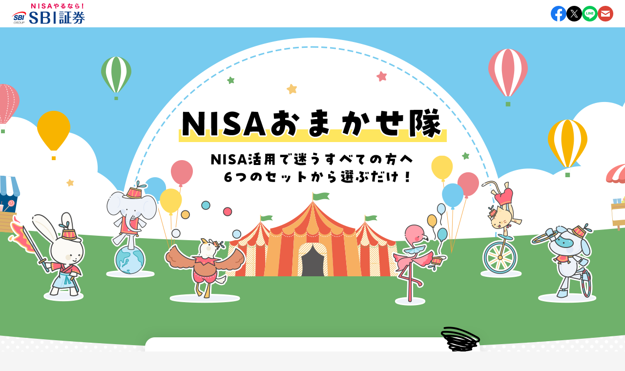

--- FILE ---
content_type: text/html
request_url: https://go.sbisec.co.jp/prd/fund/nisa/nisa_omakase.html?_scpr=intpr%3Dnisa_omakase_231201_jc_home_right
body_size: 16642
content:
<!DOCTYPE html>
<html lang="ja">
  <head prefix="og: http://ogp.me/ns# fb: http://ogp.me/ns/ fb# article: http://ogp.me/ns/article#">
    <script type="text/javascript" src="https://sbisec.akamaized.net/sbisec/js/aa2ga1.0.0.min.js" charset="UTF-8"></script>
    <meta http-equiv="Content-Type" content="text/html; charset=UTF-8" />
    <meta name="format-detection" content="telephone=no" />
    <meta name="viewport" content="width=device-width,initial-scale=1" />
    <!-- ページ情報 -->
    <title>“NISAおまかせ隊”で銘柄選びの手間なくNISA をはじめよう！｜SBI証券</title>
    <meta name="description" content="NISAを始めたいけど、何を買えばいいかわからない方必見！" />
    <link rel="canonical" href="https://go.sbisec.co.jp/prd/fund/nisa/nisa_omakase.html" />
    <!-- ogp-->
    <meta property="og:title" content="“NISAおまかせ隊”で銘柄選びの手間なくNISA をはじめよう！｜SBI証券" />
    <meta property="og:type" content="article" />
    <meta property="og:url" content="https://go.sbisec.co.jp/prd/fund/nisa/nisa_omakase.html" />
    <meta property="og:description" content="NISAを始めたいけど、何を買えばいいかわからない方必見！" />
    <meta property="og:site_name" content="SBI証券" />
    <meta property="og:locale" content="ja_JP" />
    <meta property="og:image" content="https://sbisec.akamaized.net/sbisec/images/static/2023/lp_omakasetai_2023_ogp.png" />
    <!-- ogp:fb -->
    <meta property="fb:app_id" content="215013205228698" />
    <!-- ogp:twitter -->
    <meta name="twitter:card" content="summary_large_image" />
    <meta name="twitter:site" content="@SBISEC" />
    <!-- favicon -->
    <link rel="icon" href="https://sbisec.akamaized.net/sbisec/images/common/favicon/favicon.ico" sizes="any" />
    <link rel="icon" href="https://sbisec.akamaized.net/sbisec/images/common/favicon/icon.svg" type="image/svg+xml" />
    <link rel="apple-touch-icon" href="https://sbisec.akamaized.net/sbisec/images/common/favicon/apple-touch-icon.png" />
    <link rel="manifest" href="https://sbisec.akamaized.net/sbisec/images/common/favicon/manifest.json" />

    <!-- ▽ UIUX共通CSS ▽ -->
    <link rel="stylesheet" href="https://sbisec.akamaized.net/sbisec/seeds/design-system/1.0.0/style.css" />
    <link rel="stylesheet" href="css/nisa_omakase_style.css" />
    <link href="https://fonts.googleapis.com/css2?family=Noto+Sans+JP:wght@400;500;600;700;900&display=swap" rel="stylesheet" />

    <!-- css -->
    <style>
      .header-nav-menu .nav-item img {
        width: 32px !important;
        height: 32px !important;
      }
    </style>

    <!-- script -->
    <script></script>

    <!-- Kaizen Platform/// -->
    <!--[if IE]> <![endif]-->
    <!--[if !IE]>-->
    <script data-kz-key="0cf19393e0746329" data-kz-namespace="kzs" src="https://cdn.kaizenplatform.net/s/0c/f19393e0746329.js" charset="utf-8"></script>
    <!--<![endif]-->
    <!-- ///Kaizen Platform-->
  </head>
  <body>
    <!-- ============================== ▼▼ header ▼▼ ============================== -->

    <header class="header">
      <nav class="header-nav">
        <section class="header-nav-container">
          <div class="nav-logo">
            <a href="https://www.sbisec.co.jp/ETGate"><img src="https://sbisec.akamaized.net/sbisec/images/static/2023/lp_omakasetai_2023_g_cmn_logo_sbi.svg" alt="SBI証券" /></a>
          </div>
          <!-- ============================== ▼▼ SNSアイコン ▼▼ ============================== -->
          <div class="header-nav-menu visible">
            <ul class="nav-items g-x-4">
              <li class="nav-item">
                <a href="javascript:void(0)" onclick="window.open('https://www.facebook.com/sharer/sharer.php?u='+encodeURIComponent(location.href),'share_fb','width=520,height=520,status=no,toolbar=no,resizable=yes,scrollbars=no,left=5,top=5')"><img src="https://sbisec.akamaized.net/sbisec/images/common/logo/sns/facebook.svg" alt="" /></a>
              </li>
              <li class="nav-item">
                <a href="javascript:void(0)" onclick="window.open('https://twitter.com/intent/tweet?text='+'&url='+encodeURIComponent(location.href),'share_tw','width=520,height=520,status=no,toolbar=no,resizable=yes,scrollbars=no,left=5,top=5')"><img src="https://sbisec.akamaized.net/sbisec/images/common/logo/sns/x.svg" alt="" /></a>
              </li>
              <li class="nav-item">
                <a href="javascript:void(0)" onclick="window.open('https://social-plugins.line.me/lineit/share?url='+encodeURIComponent(location.href),'share_line','width=520,height=520,status=no,toolbar=no,resizable=yes,scrollbars=no,left=5,top=5')"><img src="https://sbisec.akamaized.net/sbisec/images/common/logo/sns/line.svg" alt="" /></a>
              </li>
              <li class="nav-item">
                <a href="javascript:void(0)" onclick="location.href='mailto:?body='+encodeURIComponent(location.href)"><img src="https://sbisec.akamaized.net/sbisec/images/common/logo/sns/mail.svg" alt="" /></a>
              </li>
            </ul>
          </div>
          <!-- ============================== ▲▲ SNSアイコン ▲▲ ============================== -->
        </section>
      </nav>
    </header>
    <!-- ============================== ▲▲ /header ▲▲ ============================== -->

    <main>
      <!-- ::::::::::::: ▼▼ MV(#mv-are) ▼▼ ::::::::::::: -->
      <section id="mv-are">
        <h1><img src="https://sbisec.akamaized.net/sbisec/images/static/2023/lp_omakasetai_2023_kv.png" alt="NISAおまかせ隊 NISA活用で迷うすべて方へ６つのセットから選ぶだけ！" class="only-pc" /><img src="https://sbisec.akamaized.net/sbisec/images/static/2023/lp_omakasetai_2023_kv-sp.png" alt="NISAおまかせ隊 NISA活用で迷うすべて方へ６つのセットから選ぶだけ！" class="only-sp" /></h1>
      </section>
      <!-- ::::::::::::: ▲▲ /セクション名(#xxxSec) ▲▲ ::::::::::::: -->

      <!-- ::::::::::::: ▼▼ lead-area ▼▼ ::::::::::::: -->
      <section id="lead-area">
        <div class="lead"
          ><img src="https://sbisec.akamaized.net/sbisec/images/static/2025/lp_omakasetai_2023_lead_250312.png" alt="NISAで何を買えばよいのかわからない…その悩みNISAおまかせ隊におまかせください！6つのセットから選ぶだけ！かんたんNISA活用セットをご提案" width="734" class="only-i-pc" /><img
            src="https://sbisec.akamaized.net/sbisec/images/static/2025/lp_omakasetai_2023_lead-sp_250312.png"
            alt="NISAで何を買えばよいのかわからない…その悩みNISAおまかせ隊におまかせください！6つのセットから選ぶだけ！かんたんNISA活用セットをご提案"
            class="only-i-sp"
        /></div>
        <div class="lead02"><img src="https://sbisec.akamaized.net/sbisec/images/static/2023/lp_omakasetai_2023_lead02.png" alt="" width="1008" class="only-i-pc" /><img src="https://sbisec.akamaized.net/sbisec/images/static/2023/lp_omakasetai_2023_lead02-sp.png" alt="" width="1008" class="only-i-sp" /></div>
        <div class="only-pc"
          ><img src="https://sbisec.akamaized.net/sbisec/images/static/2023/lp_omakasetai_2023_lead-cat.png" alt="" class="lead-cat" /> <img src="https://sbisec.akamaized.net/sbisec/images/static/2023/lp_omakasetai_2023_lead-rabbit.png" alt="" class="lead-rabbit" /> <img src="https://sbisec.akamaized.net/sbisec/images/static/2023/lp_omakasetai_2023_lead-elephant.png" alt="" class="lead-elephant" />
          <img src="https://sbisec.akamaized.net/sbisec/images/static/2023/lp_omakasetai_2023_lead-dog.png" alt="" class="lead-dog"
        /></div>
        <div class="only-sp tcenter"><img src="https://sbisec.akamaized.net/sbisec/images/static/2023/lp_omakasetai_2023_img-all.png" alt="" width="359" /></div>
        <div class="inner">
          <div class="lead03">
            <p class="lead-lead-ttl">嬉しい特典も！</p>
            <p class="lead-lead">
              SBI証券が厳選した<br class="only-sp" />SBIプレミアムセレクトは、<br class="only-sp" /><span class="c-orange"
                >ポイント<span class="fs50">最大50<span>%</span></span
                >増量</span
              >
            </p>
            <p class="lead-txt01">SBIプレミアムセレクトを保有している期間中、<br />残高に応じてたまるポイントが<br class="only-sp" />通常のファンドの最大50%増量。<br />ポイントプログラムの詳細は<a href="https://www.sbisec.co.jp/ETGate/WPLETmgR001Control?OutSide=on&getFlg=on&burl=search_home&cat1=home&cat2=service&dir=service&file=home_point_01.html#sum_v_poss" target="_blank" class="txt-link">こちら</a></p>
            <p class="lead-txt02">※SBIプレミアムセレクトファンドは、3ヵ月ごとに見直します。</p>
          </div>
        </div>
        <div class="tcenter lead-arrow"><img src="https://sbisec.akamaized.net/sbisec/images/static/2023/lp_omakasetai_2023_lead-arrow.png" alt="" /></div>
      </section>
      <!-- ::::::::::::: ▲▲ lead-area ▲▲ ::::::::::::: -->

      <!-- ::::::::::::: ▼▼ set-area ▼▼ ::::::::::::: -->
      <style>
        .c-red {
          color: #bc3838;
        }
      </style>
      <section id="set-area">
        <h2 class="set-ttl">まずは、<br class="only-sp" />気になるセットを選んでみよう！</h2>
        <div class="inner">
          <ul class="set-menu">
            <li class="set-cat">
              <a href="#set-cat">
                <div><img src="https://sbisec.akamaized.net/sbisec/images/static/2023/lp_omakasetai_2023_set-menu01.png" alt="バランス抜群ネコセット" /></div>
              </a>
            </li>
            <li class="set-rabbit">
              <a href="#set-rabbit">
                <div><img src="https://sbisec.akamaized.net/sbisec/images/static/2023/lp_omakasetai_2023_set-menu02.png" alt="戦うサムライウサギセット" /></div>
              </a>
            </li>
            <li class="set-eagle">
              <a href="#set-eagle">
                <div><img src="https://sbisec.akamaized.net/sbisec/images/static/2023/lp_omakasetai_2023_set-menu03.png" alt="上を目指す鷲セット" /></div>
              </a>
            </li>
            <li class="set-elephant">
              <a href="#set-elephant">
                <div><img src="https://sbisec.akamaized.net/sbisec/images/static/2023/lp_omakasetai_2023_set-menu04.png" alt="みんなに人気ゾウセット" /></div>
              </a>
            </li>
            <li class="set-flamingo">
              <a href="#set-flamingo">
                <div><img src="https://sbisec.akamaized.net/sbisec/images/static/2023/lp_omakasetai_2023_set-menu05.png" alt="未来の発展を信じるフラミンゴセット" /></div>
              </a>
            </li>
            <li class="set-dog">
              <a href="#set-dog">
                <div><img src="https://sbisec.akamaized.net/sbisec/images/static/2023/lp_omakasetai_2023_set-menu06.png" alt="指数といっしょメカドッグセット" /></div>
              </a>
            </li>
          </ul>
          <p class="tcenter tleft-sp fs10-sp set-attention c-red">※原則3ヵ月ごとのSBIプレミアムセレクトファンドの見直しに伴い、セットの内容が変更になる可能性があります。</p>
          <p class="tcenter tleft-sp fs10-sp set-attention">※上記は必ずしもリスク対比リターンを最大化する最適な組み合わせとは限りません。</p>
          <p class="tcenter tleft-sp fs10-sp set-attention">※各ファンドに記載のコメント、信託報酬率、トータルリターン（3年）およびファンドレーティングは2025年12月末時点のものです。</p>
          <p class="tcenter tleft-sp fs10-sp set-attention">※メカドッグセットは、つみたて投資枠対象のインデックスファンド3本から構成されています。</p>

          <div class="set-block block-cat">
            <img src="https://sbisec.akamaized.net/sbisec/images/static/2023/lp_omakasetai_2023_img-cat.png" alt="バランス抜群 ネコセット" class="img-cat" />
            <div id="set-cat" class="set-sub-ttl">
              <p class="set-sub-ttl-sub">できるだけ値動きを抑えたい方へ</p>
              <h3>バランス抜群 <span>ネコセット</span></h3>
              <p class="set-sub-ttl-lead">国内株式と外国債券、地域・資産を分散したファンドを選びました。</p>
            </div>
            <div class="set-block-wrap js_syncTarget" data-group_amount="6">
              <div class="set-block-inner">
                <p class="set-block-label">つみたて投資枠対象</p>
                <div class="set-block-box">
                  <div class="set-block-ttl">
                    <h4 class="js_syncTarget_c g1">ｅＭＡＸＩＳ　Ｓｌｉｍ　バランス（8資産均等型）</h4>
                    <p class="js_syncTarget_c g2">三菱ＵＦＪアセットマネジメント</p>
                  </div>
                  <div class="set-block-txt">
                    <ul class="set-block-list js_syncTarget_c g3">
                      <li>国内・先進国・新興国の株や債券、リートに均等に投資を行うファンド</li>
                      <li>地域や資産、通貨いずれにも分散投資が可能</li>
                    </ul>
                    <div class="set-block-star-ot js_syncTarget_c g4">
                      <div class="set-block-star">
                        <p>信託報酬率（税込）/年：<br />0.143％以内</p>
                      </div>
                    </div>
                    <ul class="set-block-other js_syncTarget_c g5">
                      <li class="special"><a href="https://go.sbisec.co.jp/prd/fund/mukam_emaxis/index.html" target="_blank">特集ページ</a></li>
                      <li class="detail"
                        ><a href="https://www.sbisec.co.jp/ETGate/?_ControlID=WPLETsmR001Control&_PageID=WPLETsmR001Sdtl23&_ActionID=NoActionID&_DataStoreID=DSWPLETsmR001Control&getFlg=on&OutSide=on&path=fund%2Fdetail/03312175&param=" target="_blank" class="only-i-pc">ファンドの詳細はこちら</a
                        ><a href="https://www.sbisec.co.jp/ETGate/?_ControlID=WPLETsmR001Control&_PageID=WPLETsmR001Sdtl23&_ActionID=NoActionID&_DataStoreID=DSWPLETsmR001Control&getFlg=on&OutSide=on&path=fund%2Fdetail/03312175&param=" target="_blank" class="only-i-sp">ファンドの詳細はこちら</a></li
                      >
                    </ul>
                    <div class="set-block-btn js_syncTarget_c g6"><a href="https://www.sbisec.co.jp/ETGate/?_ControlID=WPLETsmR001Control&_PageID=WPLETsmR001Sdtl23&_ActionID=NoActionID&_DataStoreID=DSWPLETsmR001Control&getFlg=on&OutSide=on&path=fund%2Ftrade/accumulation/03312175&param=" target="_blank">積立買付</a></div>
                  </div>
                </div>
              </div>
              <div class="set-block-inner">
                <p class="set-block-label">成長投資枠対象</p>
                <div class="set-block-box">
                  <div class="set-block-ttl">
                    <h4 class="js_syncTarget_c g1">Ｏｎｅ割安日本株ファンド（年１回決算型）</h4>
                    <p class="js_syncTarget_c g2">アセットマネジメントＯｎｅ</p>
                  </div>
                  <div class="set-block-txt">
                    <ul class="set-block-list js_syncTarget_c g3">
                      <li>日本の割安株に投資し、相対的に高い配当収入と値上がり益の獲得を目指す</li>
                      <li>株価のバリュエーションに着目しつつ、それぞれの企業のファンダメンタルズも勘案し銘柄を選定</li>
                      <li>国内大型ファンドにおいて長期（5年・10年）で上位の実績</li>
                    </ul>
                    <div class="set-block-star-ot js_syncTarget_c g4">
                      <div class="set-block-star">
                        <p>トータルリターン（3年）：30.73%<br />ファンドレーティング：<span>★★★★★</span></p>
                      </div>
                    </div>
                    <ul class="set-block-other js_syncTarget_c g5">
                      <li></li>
                      <li class="detail"
                        ><a href="https://www.sbisec.co.jp/ETGate/?_ControlID=WPLETsmR001Control&_PageID=WPLETsmR001Sdtl23&_ActionID=NoActionID&_DataStoreID=DSWPLETsmR001Control&getFlg=on&OutSide=on&path=fund%2Fdetail%2F4731213C" target="_blank" class="only-i-pc">ファンドの詳細はこちら</a
                        ><a href="https://www.sbisec.co.jp/ETGate/?_ControlID=WPLETsmR001Control&_PageID=WPLETsmR001Sdtl23&_ActionID=NoActionID&_DataStoreID=DSWPLETsmR001Control&getFlg=on&OutSide=on&path=fund%2Fdetail%2F4731213C" target="_blank" class="only-i-sp">ファンドの詳細はこちら</a></li
                      >
                    </ul>
                    <div class="set-block-btn js_syncTarget_c g6"
                      ><a href="https://www.sbisec.co.jp/ETGate/?_ControlID=WPLETsmR001Control&_PageID=WPLETsmR001Sdtl23&_ActionID=NoActionID&_DataStoreID=DSWPLETsmR001Control&getFlg=on&OutSide=on&path=fund%2Ftrade%2Faccumulation%2F4731213C%3FforwardUrl%3D%2Ffund%2Ftrade%2Faccumulation%2F4731213C" target="_blank">積立買付</a>
                      <a href="https://www.sbisec.co.jp/ETGate/?_ControlID=WPLETsmR001Control&_PageID=WPLETsmR001Sdtl23&_ActionID=NoActionID&_DataStoreID=DSWPLETsmR001Control&getFlg=on&OutSide=on&path=fund%2Ftrade%2Fbuy%2F4731213C" class="only-pc" target="_blank">スポット買付</a
                      ><a href="https://www.sbisec.co.jp/ETGate/?_ControlID=WPLETsmR001Control&_PageID=WPLETsmR001Sdtl23&_ActionID=NoActionID&_DataStoreID=DSWPLETsmR001Control&getFlg=on&OutSide=on&path=fund%2Ftrade%2Fbuy%2F4731213C" class="only-sp" target="_blank">スポット買付</a></div
                    >
                  </div>
                </div>
              </div>
              <div class="set-block-inner">
                <p class="set-block-label">成長投資枠対象</p>
                <div class="set-block-box">
                  <div class="set-block-ttl">
                    <h4 class="fixtxt kijyun js_syncTarget_c g1">フィデリティ・ＵＳハイ・イールド・ファンド（資産成長）Ｄ（Ｈなし）</h4>
                    <p class="js_syncTarget_c g2">フィデリティ投信</p>
                  </div>
                  <div class="set-block-txt">
                    <ul class="set-block-list js_syncTarget_c g3">
                      <li>米ドル建て高利回り事業債（ハイ・イールド・ボンド）を中心に分散投資を行ない、高水準の利息等の収入を確保するとともに、値上り益の追求を目指すファンド</li>
                    </ul>
                    <div class="set-block-star-ot js_syncTarget_c g4">
                      <div class="set-block-star">
                        <p>トータルリターン（3年）：14.74%<br />ファンドレーティング：<span>★★★★★</span></p>
                      </div>
                    </div>
                    <ul class="set-block-other js_syncTarget_c g5">
                      <li></li>
                      <li class="detail"
                        ><a href="https://www.sbisec.co.jp/ETGate/?_ControlID=WPLETsmR001Control&_PageID=WPLETsmR001Sdtl23&_ActionID=NoActionID&_DataStoreID=DSWPLETsmR001Control&getFlg=on&OutSide=on&path=fund%2Fdetail/32313135&param=" target="_blank" class="only-i-pc">ファンドの詳細はこちら</a
                        ><a href="https://www.sbisec.co.jp/ETGate/?_ControlID=WPLETsmR001Control&_PageID=WPLETsmR001Sdtl23&_ActionID=NoActionID&_DataStoreID=DSWPLETsmR001Control&getFlg=on&OutSide=on&path=fund%2Fdetail/32313135&param=" target="_blank" class="only-i-sp">ファンドの詳細はこちら</a></li
                      >
                    </ul>
                    <div class="set-block-btn js_syncTarget_c g6"
                      ><a href="https://www.sbisec.co.jp/ETGate/?_ControlID=WPLETsmR001Control&_PageID=WPLETsmR001Sdtl23&_ActionID=NoActionID&_DataStoreID=DSWPLETsmR001Control&getFlg=on&OutSide=on&path=fund%2Ftrade/accumulation/32313135&param=" target="_blank">積立買付</a>
                      <a href="https://www.sbisec.co.jp/ETGate/?_ControlID=WPLETsmR001Control&_PageID=WPLETsmR001Sdtl23&_ActionID=NoActionID&_DataStoreID=DSWPLETsmR001Control&getFlg=on&OutSide=on&path=fund%2Ftrade/buy/32313135&param=" target="_blank" class="only-pc">スポット買付</a
                      ><a href="https://www.sbisec.co.jp/ETGate/?_ControlID=WPLETsmR001Control&_PageID=WPLETsmR001Sdtl23&_ActionID=NoActionID&_DataStoreID=DSWPLETsmR001Control&getFlg=on&OutSide=on&path=fund%2Ftrade/buy/32313135&param=" target="_blank" class="only-sp">スポット買付</a></div
                    >
                  </div>
                </div>
              </div>
            </div>
          </div>
          <div class="set-block block-rabbit">
            <img src="https://sbisec.akamaized.net/sbisec/images/static/2023/lp_omakasetai_2023_img-rabbit.png" alt="戦うサムライウサギセット" class="img-rabbit" />
            <div id="set-rabbit" class="set-sub-ttl">
              <p class="set-sub-ttl-sub">日本の未来に期待</p>
              <h3>戦うサムライ <span>ウサギセット</span></h3>
              <p class="set-sub-ttl-lead">日本の資産に投資をするファンドを<br class="only-f-sp" />選びました。</p>
            </div>
            <div class="set-block-wrap js_syncTarget" data-group_amount="6">
              <div class="set-block-inner">
                <p class="set-block-label">つみたて投資枠対象</p>
                <div class="set-block-box">
                  <div class="set-block-ttl">
                    <h4 class="js_syncTarget_c g1">ニッセイ日経２２５インデックスファンド</h4>
                    <p class="js_syncTarget_c g2">ニッセイアセットマネジメント</p>
                  </div>
                  <div class="set-block-txt">
                    <ul class="set-block-list js_syncTarget_c g3">
                      <li>日本を代表する株式指数である、日経平均株価に連動するパフォーマンスを目指すファンド</li>
                    </ul>
                    <div class="set-block-star-ot js_syncTarget_c g4">
                      <div class="set-block-star">
                        <p>信託報酬率（税込）/年：0.275%</p>
                      </div>
                    </div>
                    <ul class="set-block-other js_syncTarget_c g5">
                      <li></li>
                      <li class="detail"
                        ><a href="https://www.sbisec.co.jp/ETGate/?_ControlID=WPLETsmR001Control&_PageID=WPLETsmR001Sdtl23&_ActionID=NoActionID&_DataStoreID=DSWPLETsmR001Control&getFlg=on&OutSide=on&path=fund%2Fdetail/29311041&param=" target="_blank" class="only-i-pc">ファンドの詳細はこちら</a
                        ><a href="https://www.sbisec.co.jp/ETGate/?_ControlID=WPLETsmR001Control&_PageID=WPLETsmR001Sdtl23&_ActionID=NoActionID&_DataStoreID=DSWPLETsmR001Control&getFlg=on&OutSide=on&path=fund%2Fdetail/29311041&param=" target="_blank" class="only-i-sp">ファンドの詳細はこちら</a></li
                      >
                    </ul>
                    <div class="set-block-btn js_syncTarget_c g6"><a href="https://www.sbisec.co.jp/ETGate/?_ControlID=WPLETsmR001Control&_PageID=WPLETsmR001Sdtl23&_ActionID=NoActionID&_DataStoreID=DSWPLETsmR001Control&getFlg=on&OutSide=on&path=fund%2Ftrade/accumulation/29311041&param=" target="_blank">積立買付</a></div>
                  </div>
                </div>
              </div>
              <div class="set-block-inner">
                <p class="set-block-label">成長投資枠対象</p>
                <div class="set-block-box">
                  <div class="set-block-ttl">
                    <h4 class="js_syncTarget_c g1">情報エレクトロニクスファンド</h4>
                    <p class="js_syncTarget_c g2">野村アセットマネジメント</p>
                  </div>
                  <div class="set-block-txt">
                    <ul class="set-block-list js_syncTarget_c g3">
                      <li>電気機器、精密機器などのエレクトロニクス関連企業や情報ソフトサービス、通信など情報通信関連企業の株式を選定</li>
                      <li>テーマ株ファンドではあるが、設定から約40年と長寿ファンドでもある</li>
                      <li>5年のトータルリターンでカテゴリ平均（国内大型グロース）を上回る実績</li>
                    </ul>
                    <div class="set-block-star-ot js_syncTarget_c g4">
                      <div class="set-block-star">
                        <p>トータルリターン（3年）：39.55%<br />ファンドレーティング：<span>★★★★★</span></p>
                      </div>
                    </div>
                    <ul class="set-block-other js_syncTarget_c g5">
                      <li class="special"><a href="https://go.sbisec.co.jp/prd/fund/nomura/information_electronics.html" target="_blank">特集ページ</a></li>
                      <li class="detail"
                        ><a href="https://www.sbisec.co.jp/ETGate/?_ControlID=WPLETsmR001Control&_PageID=WPLETsmR001Sdtl23&_ActionID=NoActionID&_DataStoreID=DSWPLETsmR001Control&getFlg=on&OutSide=on&path=fund%2Fdetail/01311842&param=" target="_blank" class="only-i-pc">ファンドの詳細はこちら</a
                        ><a href="https://www.sbisec.co.jp/ETGate/?_ControlID=WPLETsmR001Control&_PageID=WPLETsmR001Sdtl23&_ActionID=NoActionID&_DataStoreID=DSWPLETsmR001Control&getFlg=on&OutSide=on&path=fund%2Fdetail/01311842&param=" target="_blank" class="only-i-sp">ファンドの詳細はこちら</a></li
                      >
                    </ul>
                    <div class="set-block-btn js_syncTarget_c g6"
                      ><a href="https://www.sbisec.co.jp/ETGate/?_ControlID=WPLETsmR001Control&_PageID=WPLETsmR001Sdtl23&_ActionID=NoActionID&_DataStoreID=DSWPLETsmR001Control&getFlg=on&OutSide=on&path=fund%2Ftrade/accumulation/01311842&param=" target="_blank">積立買付</a>
                      <a href="https://www.sbisec.co.jp/ETGate/?_ControlID=WPLETsmR001Control&_PageID=WPLETsmR001Sdtl23&_ActionID=NoActionID&_DataStoreID=DSWPLETsmR001Control&getFlg=on&OutSide=on&path=fund%2Ftrade/buy/01311842&param=" target="_blank" class="only-pc">スポット買付</a
                      ><a href="https://www.sbisec.co.jp/ETGate/?_ControlID=WPLETsmR001Control&_PageID=WPLETsmR001Sdtl23&_ActionID=NoActionID&_DataStoreID=DSWPLETsmR001Control&getFlg=on&OutSide=on&path=fund%2Ftrade/buy/01311842&param=" target="_blank" class="only-sp">スポット買付</a></div
                    >
                  </div>
                </div>
              </div>
              <div class="set-block-inner">
                <p class="set-block-label">成長投資枠対象</p>
                <div class="set-block-box">
                  <div class="set-block-ttl">
                    <h4 class="fixtxt js_syncTarget_c g1">フィデリティ・Ｊリート・アクティブ・ファンド（資産成長型）</h4>
                    <p class="js_syncTarget_c g2">フィデリティ投信</p>
                  </div>
                  <div class="set-block-txt">
                    <ul class="set-block-list js_syncTarget_c g3">
                      <li>日本のリートに投資</li>
                      <li>世界の主要拠点の運用担当者やアナリストと連携した、グローバルな観点での銘柄選択が特徴</li>
                      <li>3年、5年のトータルリターンで参考指標の東証REIT指数を上回る</li>
                    </ul>
                    <div class="set-block-star-ot js_syncTarget_c g4">
                      <div class="set-block-star">
                        <p>トータルリターン（3年）：7.85%<br />ファンドレーティング：<span>★★★★</span></p>
                      </div>
                    </div>
                    <ul class="set-block-other js_syncTarget_c g5">
                      <li></li>
                      <li class="detail"
                        ><a href="https://www.sbisec.co.jp/ETGate/?_ControlID=WPLETsmR001Control&_PageID=WPLETsmR001Sdtl23&_ActionID=NoActionID&_DataStoreID=DSWPLETsmR001Control&getFlg=on&OutSide=on&path=fund%2Fdetail/32313169&param=" target="_blank" class="only-i-pc">ファンドの詳細はこちら</a
                        ><a href="https://www.sbisec.co.jp/ETGate/?_ControlID=WPLETsmR001Control&_PageID=WPLETsmR001Sdtl23&_ActionID=NoActionID&_DataStoreID=DSWPLETsmR001Control&getFlg=on&OutSide=on&path=fund%2Fdetail/32313169&param=" target="_blank" class="only-i-sp">ファンドの詳細はこちら</a></li
                      >
                    </ul>
                    <div class="set-block-btn js_syncTarget_c g6">
                      <a href="https://www.sbisec.co.jp/ETGate/?_ControlID=WPLETsmR001Control&_PageID=WPLETsmR001Sdtl23&_ActionID=NoActionID&_DataStoreID=DSWPLETsmR001Control&getFlg=on&OutSide=on&path=fund%2Ftrade/accumulation/32313169&param=" target="_blank" class="only-pc">積立買付</a>
                      <a href="https://www.sbisec.co.jp/ETGate/?_ControlID=WPLETsmR001Control&_PageID=WPLETsmR001Sdtl23&_ActionID=NoActionID&_DataStoreID=DSWPLETsmR001Control&getFlg=on&OutSide=on&path=fund%2Ftrade/accumulation/32313169&param=" target="_blank" class="only-sp">積立買付</a>
                      <a href="https://www.sbisec.co.jp/ETGate/?_ControlID=WPLETsmR001Control&_PageID=WPLETsmR001Sdtl23&_ActionID=NoActionID&_DataStoreID=DSWPLETsmR001Control&getFlg=on&OutSide=on&path=fund%2Ftrade/buy/32313169&param=" target="_blank" class="only-pc">スポット買付</a
                      ><a href="https://www.sbisec.co.jp/ETGate/?_ControlID=WPLETsmR001Control&_PageID=WPLETsmR001Sdtl23&_ActionID=NoActionID&_DataStoreID=DSWPLETsmR001Control&getFlg=on&OutSide=on&path=fund%2Ftrade/buy/32313169&param=" target="_blank" class="only-sp">スポット買付</a>
                    </div>
                  </div>
                </div>
              </div>
            </div>
          </div>
          <div class="set-block block-eagle">
            <img src="https://sbisec.akamaized.net/sbisec/images/static/2023/lp_omakasetai_2023_img-eagle.png" alt="上を目指す 鷲セット" class="img-eagle" />
            <div id="set-eagle" class="set-sub-ttl">
              <p class="set-sub-ttl-sub">翼も気持ちも上向きで</p>
              <h3>上を目指す <span>鷲セット</span></h3>
              <p class="set-sub-ttl-lead">上昇気流に乗って飛ぶ鷲を国鳥に持つ、<br class="only-sp" />米国の資産に投資をするファンドを<br class="only-sp" />選びました。</p>
            </div>
            <div class="set-block-wrap js_syncTarget" data-group_amount="6">
              <div class="set-block-inner">
                <p class="set-block-label">つみたて投資枠対象</p>
                <div class="set-block-box">
                  <div class="set-block-ttl">
                    <h4 class="js_syncTarget_c g1">ｅＭＡＸＩＳ　Ｓｌｉｍ　米国株式（Ｓ＆Ｐ５００）</h4>
                    <p class="js_syncTarget_c g2">三菱ＵＦＪアセットマネジメント</p>
                  </div>
                  <div class="set-block-txt">
                    <ul class="set-block-list js_syncTarget_c g3">
                      <li>米国を代表する株式指数である、S&amp;P500指数（配当込み、円換算ベース）に連動するパフォーマンスを目指すファンド</li>
                    </ul>
                    <div class="set-block-star-ot js_syncTarget_c g4">
                      <div class="set-block-star">
                        <p>信託報酬率（税込）/年：<br />0.08140％</p>
                      </div>
                    </div>
                    <ul class="set-block-other js_syncTarget_c g5">
                      <li class="special"><a href="https://go.sbisec.co.jp/prd/fund/mukam_emaxis/index.html" target="_blank">特集ページ</a></li>
                      <li class="detail"
                        ><a href="https://www.sbisec.co.jp/ETGate/?_ControlID=WPLETsmR001Control&_PageID=WPLETsmR001Sdtl23&_ActionID=NoActionID&_DataStoreID=DSWPLETsmR001Control&getFlg=on&OutSide=on&path=fund%2Fdetail/03311187&param=" target="_blank" class="only-i-pc">ファンドの詳細はこちら</a
                        ><a href="https://www.sbisec.co.jp/ETGate/?_ControlID=WPLETsmR001Control&_PageID=WPLETsmR001Sdtl23&_ActionID=NoActionID&_DataStoreID=DSWPLETsmR001Control&getFlg=on&OutSide=on&path=fund%2Fdetail/03311187&param=" target="_blank" class="only-i-sp">ファンドの詳細はこちら</a></li
                      >
                    </ul>
                    <div class="set-block-btn js_syncTarget_c g6"><a href="https://www.sbisec.co.jp/ETGate/?_ControlID=WPLETsmR001Control&_PageID=WPLETsmR001Sdtl23&_ActionID=NoActionID&_DataStoreID=DSWPLETsmR001Control&getFlg=on&OutSide=on&path=fund%2Ftrade/accumulation/03311187&param=" target="_blank">積立買付</a></div>
                  </div>
                </div>
              </div>
              <div class="set-block-inner">
                <p class="set-block-label">成長投資枠対象</p>
                <div class="set-block-box">
                  <div class="set-block-ttl">
                    <h4 class="js_syncTarget_c g1">キャピタル・インベストメント・カンパニー・オブ・アメリカ ＩＣＡ</h4>
                    <p class="js_syncTarget_c g2">キャピタル・インターナショナル</p>
                  </div>
                  <div class="set-block-txt">
                    <ul class="set-block-list js_syncTarget_c g3">
                      <li>キャピタル・グループのグローバルな調査力・運用力を活用、採用している運用戦略は90年超の実績</li>
                      <li>米国株式ファンドの中で長期（3年、5年）で上位の実績</li>
                    </ul>
                    <div class="set-block-star-ot js_syncTarget_c g4">
                      <div class="set-block-star">
                        <p>トータルリターン（3年）：30.85%<br />ファンドレーティング：<span>★★★★★</span></p>
                      </div>
                    </div>
                    <ul class="set-block-other js_syncTarget_c g5">
                      <li></li>
                      <li class="detail"
                        ><a href="https://www.sbisec.co.jp/ETGate/?_ControlID=WPLETsmR001Control&_PageID=WPLETsmR001Sdtl23&_ActionID=NoActionID&_DataStoreID=DSWPLETsmR001Control&getFlg=on&OutSide=on&path=fund%2Fdetail%2F93311181" target="_blank" class="only-i-pc">ファンドの詳細はこちら</a
                        ><a href="https://www.sbisec.co.jp/ETGate/?_ControlID=WPLETsmR001Control&_PageID=WPLETsmR001Sdtl23&_ActionID=NoActionID&_DataStoreID=DSWPLETsmR001Control&getFlg=on&OutSide=on&path=fund%2Fdetail%2F93311181" target="_blank" class="only-i-sp">ファンドの詳細はこちら</a></li
                      >
                    </ul>
                    <div class="set-block-btn js_syncTarget_c g6"
                      ><a href="https://www.sbisec.co.jp/ETGate/?_ControlID=WPLETsmR001Control&_PageID=WPLETsmR001Sdtl23&_ActionID=NoActionID&_DataStoreID=DSWPLETsmR001Control&getFlg=on&OutSide=on&path=fund%2Ftrade%2Faccumulation%2F93311181%3FforwardUrl%3D%2Ffund%2Ftrade%2Faccumulation%2F93311181" target="_blank">積立買付</a>
                      <a href="https://www.sbisec.co.jp/ETGate/?_ControlID=WPLETsmR001Control&_PageID=WPLETsmR001Sdtl23&_ActionID=NoActionID&_DataStoreID=DSWPLETsmR001Control&getFlg=on&OutSide=on&path=fund%2Ftrade%2Fbuy%2F93311181" target="_blank" class="only-pc">スポット買付</a
                      ><a href="https://www.sbisec.co.jp/ETGate/?_ControlID=WPLETsmR001Control&_PageID=WPLETsmR001Sdtl23&_ActionID=NoActionID&_DataStoreID=DSWPLETsmR001Control&getFlg=on&OutSide=on&path=fund%2Ftrade%2Fbuy%2F93311181" target="_blank" class="only-sp">スポット買付</a></div
                    >
                  </div>
                </div>
              </div>
              <div class="set-block-inner">
                <p class="set-block-label">成長投資枠対象</p>
                <div class="set-block-box">
                  <div class="set-block-ttl">
                    <h4 class="fixtxt js_syncTarget_c g1">ダイワ・ＵＳ－ＲＥＩＴ・オープン（年１回決算型）為替ヘッジなし</h4>
                    <p class="js_syncTarget_c g2">大和アセットマネジメント</p>
                  </div>
                  <div class="set-block-txt">
                    <ul class="set-block-list js_syncTarget_c g3">
                      <li>米国のリートに投資し、米ドル建資産のポートフォリオの配当利回りが市場平均以上となることを目指す一方で、ファンダメンタルズ分析を行ない、安定的な配当が見込める銘柄を選定</li>
                      <li>5年のトータルリターンで、ベンチマークのFTSE NAREIT エクイティREIT・インデックス（配当金込、円ベース指数）を上回る</li>
                    </ul>
                    <div class="set-block-star-ot js_syncTarget_c g4">
                      <div class="set-block-star">
                        <p>トータルリターン（3年）：13.87%<br />ファンドレーティング：<span>★★★★</span></p>
                      </div>
                    </div>
                    <ul class="set-block-other js_syncTarget_c g5">
                      <li></li>
                      <li class="detail"
                        ><a href="https://www.sbisec.co.jp/ETGate/?_ControlID=WPLETsmR001Control&_PageID=WPLETsmR001Sdtl23&_ActionID=NoActionID&_DataStoreID=DSWPLETsmR001Control&getFlg=on&OutSide=on&path=fund%2Fdetail/0431C138&param=" target="_blank" class="only-i-pc">ファンドの詳細はこちら</a
                        ><a href="https://www.sbisec.co.jp/ETGate/?_ControlID=WPLETsmR001Control&_PageID=WPLETsmR001Sdtl23&_ActionID=NoActionID&_DataStoreID=DSWPLETsmR001Control&getFlg=on&OutSide=on&path=fund%2Fdetail/0431C138&param=" target="_blank" class="only-i-sp">ファンドの詳細はこちら</a></li
                      >
                    </ul>
                    <div class="set-block-btn js_syncTarget_c g6"
                      ><a href="https://www.sbisec.co.jp/ETGate/?_ControlID=WPLETsmR001Control&_PageID=WPLETsmR001Sdtl23&_ActionID=NoActionID&_DataStoreID=DSWPLETsmR001Control&getFlg=on&OutSide=on&path=fund%2Ftrade/accumulation/0431C138&param=" target="_blank">積立買付</a>
                      <a href="https://www.sbisec.co.jp/ETGate/?_ControlID=WPLETsmR001Control&_PageID=WPLETsmR001Sdtl23&_ActionID=NoActionID&_DataStoreID=DSWPLETsmR001Control&getFlg=on&OutSide=on&path=fund%2Ftrade/buy/0431C138&param=" target="_blank" class="only-pc">スポット買付</a
                      ><a href="https://www.sbisec.co.jp/ETGate/?_ControlID=WPLETsmR001Control&_PageID=WPLETsmR001Sdtl23&_ActionID=NoActionID&_DataStoreID=DSWPLETsmR001Control&getFlg=on&OutSide=on&path=fund%2Ftrade/buy/0431C138&param=" target="_blank" class="only-sp">スポット買付</a></div
                    >
                  </div>
                </div>
              </div>
            </div>
          </div>
          <div class="set-block block-elephant">
            <img src="https://sbisec.akamaized.net/sbisec/images/static/2023/lp_omakasetai_2023_img-elephant.png" alt="みんなに人気 ゾウセット" class="img-elephant" />
            <div id="set-elephant" class="set-sub-ttl">
              <p class="set-sub-ttl-sub">大型ファンド勢ぞろい</p>
              <h3>みんなに人気 <span>ゾウセット</span></h3>
              <p class="set-sub-ttl-lead">多くのお客さまから選ばれている、<br class="only-sp" />純資産総額（残高）の多いファンドを<br class="only-sp" />選びました。</p>
            </div>
            <div class="set-block-wrap js_syncTarget" data-group_amount="6">
              <div class="set-block-inner">
                <p class="set-block-label">つみたて投資枠対象</p>
                <div class="set-block-box">
                  <div class="set-block-ttl">
                    <h4 class="js_syncTarget_c g1">ｅＭＡＸＩＳ　Ｓｌｉｍ　全世界株式（オール・カントリー）</h4>
                    <p class="js_syncTarget_c g2">三菱ＵＦＪアセットマネジメント</p>
                  </div>
                  <div class="set-block-txt">
                    <ul class="set-block-list js_syncTarget_c g3">
                      <li>全世界株式インデックス（MSCIオール・カントリー・ワールド・インデックス（配当込み、円換算ベース））に連動する投資成果を目指すファンド</li>
                    </ul>
                    <div class="set-block-star-ot js_syncTarget_c g4">
                      <div class="set-block-star">
                        <p>信託報酬率（税込）/年：<br />0.05775％以内</p>
                      </div>
                    </div>
                    <ul class="set-block-other js_syncTarget_c g5">
                      <li class="special"><a href="https://go.sbisec.co.jp/prd/fund/mukam_emaxis/index.html" target="_blank">特集ページ</a></li>
                      <li class="detail"
                        ><a href="https://www.sbisec.co.jp/ETGate/?_ControlID=WPLETsmR001Control&_PageID=WPLETsmR001Sdtl23&_ActionID=NoActionID&_DataStoreID=DSWPLETsmR001Control&getFlg=on&OutSide=on&path=fund%2Fdetail/0331418A&param=" target="_blank" class="only-i-pc">ファンドの詳細はこちら</a
                        ><a href="https://www.sbisec.co.jp/ETGate/?_ControlID=WPLETsmR001Control&_PageID=WPLETsmR001Sdtl23&_ActionID=NoActionID&_DataStoreID=DSWPLETsmR001Control&getFlg=on&OutSide=on&path=fund%2Fdetail/0331418A&param=" target="_blank" class="only-i-sp">ファンドの詳細はこちら</a></li
                      >
                    </ul>
                    <div class="set-block-btn js_syncTarget_c g6"><a href="https://www.sbisec.co.jp/ETGate/?_ControlID=WPLETsmR001Control&_PageID=WPLETsmR001Sdtl23&_ActionID=NoActionID&_DataStoreID=DSWPLETsmR001Control&getFlg=on&OutSide=on&path=fund%2Ftrade/accumulation/0331418A&param=" target="_blank">積立買付</a></div>
                  </div>
                </div>
              </div>
              <div class="set-block-inner">
                <p class="set-block-label">成長投資枠対象</p>
                <div class="set-block-box">
                  <div class="set-block-ttl">
                    <h4 class="js_syncTarget_c g1">野村−野村世界業種別投資シリーズ（世界半導体株投資）</h4>
                    <p class="js_syncTarget_c g2">野村アセットマネジメント</p>
                  </div>
                  <div class="set-block-txt">
                    <ul class="set-block-list js_syncTarget_c g3">
                      <li>世界各国の半導体関連の株式等に投資</li>
                      <li>技術力、価格決定力、利益構造、財務内容などの観点からファンダメルズ分析を行う</li>
                      <li>当社取扱公募投信（円建て）の中で、長期（3年・5年・10年）でトップクラスの実績</li>
                    </ul>
                    <div class="set-block-star-ot js_syncTarget_c g4">
                      <div class="set-block-star">
                        <p>トータルリターン（3年）：70.45%<br />ファンドレーティング：<span>★★★★★</span></p>
                      </div>
                    </div>

                    <ul class="set-block-other js_syncTarget_c g5">
                      <li class="special"><a href="https://go.sbisec.co.jp/prd/fund/nomura/global_semiconductor.html" target="_blank">特集ページ</a></li>
                      <li class="detail"
                        ><a href="https://www.sbisec.co.jp/ETGate/?_ControlID=WPLETsmR001Control&_PageID=WPLETsmR001Sdtl23&_ActionID=NoActionID&_DataStoreID=DSWPLETsmR001Control&getFlg=on&OutSide=on&path=fund%2Fdetail%2F01313098" target="_blank" class="only-i-pc">ファンドの詳細はこちら</a
                        ><a href="https://www.sbisec.co.jp/ETGate/?_ControlID=WPLETsmR001Control&_PageID=WPLETsmR001Sdtl23&_ActionID=NoActionID&_DataStoreID=DSWPLETsmR001Control&getFlg=on&OutSide=on&path=fund%2Fdetail%2F01313098" target="_blank" class="only-i-sp">ファンドの詳細はこちら</a></li
                      >
                    </ul>
                    <div class="set-block-btn js_syncTarget_c g6"
                      ><a href="https://www.sbisec.co.jp/ETGate/?_ControlID=WPLETsmR001Control&_PageID=WPLETsmR001Sdtl23&_ActionID=NoActionID&_DataStoreID=DSWPLETsmR001Control&getFlg=on&OutSide=on&path=fund%2Ftrade%2Faccumulation%2F01313098" target="_blank">積立買付</a>
                      <a href="https://www.sbisec.co.jp/ETGate/?_ControlID=WPLETsmR001Control&_PageID=WPLETsmR001Sdtl23&_ActionID=NoActionID&_DataStoreID=DSWPLETsmR001Control&getFlg=on&OutSide=on&path=fund%2Ftrade%2Fbuy%2F01313098" target="_blank" class="only-pc">スポット買付</a
                      ><a href="https://www.sbisec.co.jp/ETGate/?_ControlID=WPLETsmR001Control&_PageID=WPLETsmR001Sdtl23&_ActionID=NoActionID&_DataStoreID=DSWPLETsmR001Control&getFlg=on&OutSide=on&path=fund%2Ftrade%2Fbuy%2F01313098" target="_blank" class="only-sp">スポット買付</a></div
                    >
                  </div>
                </div>
              </div>
              <div class="set-block-inner">
                <p class="set-block-label">成長投資枠対象</p>
                <div class="set-block-box">
                  <div class="set-block-ttl">
                    <h4 class="fixtxt js_syncTarget_c g1">インベスコ　世界厳選株式オープン＜為替ヘッジなし＞（年1回決算型）</h4>
                    <p class="js_syncTarget_c g2">インベスコ・アセット・マネジメント</p>
                  </div>
                  <div class="set-block-txt">
                    <ul class="set-block-list js_syncTarget_c g3">
                      <li>日本を含む世界各国の株式の中から独自の視点で厳選した世界のベストと考える銘柄に投資</li>
                      <li>「成長」「配当」「割安」の3つの観点に着目して、米国株や欧州株などに幅広く分散投資</li>
                      <li>全世界株式ファンドにおいて長期（3年）で上位の実績</li>
                    </ul>
                    <div class="set-block-star-ot js_syncTarget_c g4">
                      <div class="set-block-star">
                        <p>トータルリターン（3年）：25.48%<br />ファンドレーティング：<span>★★★★</span></p>
                      </div>
                    </div>
                    <ul class="set-block-other js_syncTarget_c g5">
                      <li></li>
                      <li class="detail"
                        ><a href="https://www.sbisec.co.jp/ETGate/?_ControlID=WPLETsmR001Control&_PageID=WPLETsmR001Sdtl23&_ActionID=NoActionID&_DataStoreID=DSWPLETsmR001Control&getFlg=on&OutSide=on&path=fund%2Fdetail%2F1831218A" target="_blank" class="only-i-pc">ファンドの詳細はこちら</a
                        ><a href="https://www.sbisec.co.jp/ETGate/?_ControlID=WPLETsmR001Control&_PageID=WPLETsmR001Sdtl23&_ActionID=NoActionID&_DataStoreID=DSWPLETsmR001Control&getFlg=on&OutSide=on&path=fund%2Fdetail%2F1831218A" target="_blank" class="only-i-sp">ファンドの詳細はこちら</a></li
                      >
                    </ul>
                    <div class="set-block-btn js_syncTarget_c g6"
                      ><a href="https://www.sbisec.co.jp/ETGate/?_ControlID=WPLETsmR001Control&_PageID=WPLETsmR001Sdtl23&_ActionID=NoActionID&_DataStoreID=DSWPLETsmR001Control&getFlg=on&OutSide=on&path=fund%2Ftrade%2Faccumulation%2F1831218A%3FforwardUrl%3D%2Ffund%2Ftrade%2Faccumulation%2F1831218A" target="_blank">積立買付</a>
                      <a href="https://www.sbisec.co.jp/ETGate/?_ControlID=WPLETsmR001Control&_PageID=WPLETsmR001Sdtl23&_ActionID=NoActionID&_DataStoreID=DSWPLETsmR001Control&getFlg=on&OutSide=on&path=fund%2Ftrade%2Fbuy%2F1831218A" target="_blank" class="only-pc">スポット買付</a
                      ><a href="https://www.sbisec.co.jp/ETGate/?_ControlID=WPLETsmR001Control&_PageID=WPLETsmR001Sdtl23&_ActionID=NoActionID&_DataStoreID=DSWPLETsmR001Control&getFlg=on&OutSide=on&path=fund%2Ftrade%2Fbuy%2F1831218A" target="_blank" class="only-sp">スポット買付</a></div
                    >
                  </div>
                </div>
              </div>
            </div>
          </div>
          <div class="set-block block-flamingo">
            <img src="https://sbisec.akamaized.net/sbisec/images/static/2023/lp_omakasetai_2023_img-flamingo.png" alt="未来の発展を信じる フラミンゴセット" class="img-flamingo" />
            <div id="set-flamingo" class="set-sub-ttl">
              <p class="set-sub-ttl-sub">投資のトレンドに着目</p>
              <h3>未来の発展を信じる <span>フラミンゴセット</span></h3>
              <p class="set-sub-ttl-lead">成長が期待されるトレンドに<br class="only-sp" />投資をするファンドを選びました。</p>
            </div>
            <div class="set-block-wrap js_syncTarget" data-group_amount="6">
              <div class="set-block-inner">
                <p class="set-block-label">つみたて投資枠対象</p>
                <div class="set-block-box">
                  <div class="set-block-ttl">
                    <h4 class="js_syncTarget_c g1">ＳＢＩ・新興国株式インデックス・ファンド</h4>
                    <p class="js_syncTarget_c g2">ＳＢＩアセットマネジメント</p>
                  </div>
                  <div class="set-block-txt">
                    <ul class="set-block-list js_syncTarget_c g3">
                      <li>新興国株式インデックス（ＦＴＳＥエマージング・インデックス（円換算ベース））に連動する投資成果を目指すファンド</li>
                    </ul>
                    <div class="set-block-star-ot js_syncTarget_c g4">
                      <div class="set-block-star">
                        <p>信託報酬率（税込）/年：<br />0.176％程度</p>
                      </div>
                    </div>
                    <ul class="set-block-other js_syncTarget_c g5">
                      <li></li>
                      <li class="detail"
                        ><a href="https://www.sbisec.co.jp/ETGate/?_ControlID=WPLETsmR001Control&_PageID=WPLETsmR001Sdtl23&_ActionID=NoActionID&_DataStoreID=DSWPLETsmR001Control&getFlg=on&OutSide=on&path=fund%2Fdetail/8931117C&param=" target="_blank" class="only-i-pc">ファンドの詳細はこちら</a
                        ><a href="https://www.sbisec.co.jp/ETGate/?_ControlID=WPLETsmR001Control&_PageID=WPLETsmR001Sdtl23&_ActionID=NoActionID&_DataStoreID=DSWPLETsmR001Control&getFlg=on&OutSide=on&path=fund%2Fdetail/8931117C&param=" target="_blank" class="only-i-sp">ファンドの詳細はこちら</a></li
                      >
                    </ul>
                    <div class="set-block-btn js_syncTarget_c g6"><a href="https://www.sbisec.co.jp/ETGate/?_ControlID=WPLETsmR001Control&_PageID=WPLETsmR001Sdtl23&_ActionID=NoActionID&_DataStoreID=DSWPLETsmR001Control&getFlg=on&OutSide=on&path=fund%2Ftrade/accumulation/8931117C&param=" target="_blank">積立買付</a></div>
                  </div>
                </div>
              </div>
              <div class="set-block-inner">
                <p class="set-block-label">成長投資枠対象</p>
                <div class="set-block-box">
                  <div class="set-block-ttl">
                    <h4 class="js_syncTarget_c g1">イーストスプリング・インド消費関連ファンド</h4>
                    <p class="js_syncTarget_c g2">イーストスプリング</p>
                  </div>
                  <div class="set-block-txt">
                    <ul class="set-block-list js_syncTarget_c g3">
                      <li>高収益･高成長が続くと見込まれるインドの消費関連株式に投資</li>
                      <li>インドでは中間・高所得層の拡大により、消費市場の長期にわたる拡大が期待される</li>
                      <li>インド株式ファンドの中で長期（5年・10年）でトップクラスの実績</li>
                    </ul>
                    <div class="set-block-star-ot js_syncTarget_c g4">
                      <div class="set-block-star">
                        <p>トータルリターン（3年）：17.35%<br />ファンドレーティング：<span>★★★★★</span></p>
                      </div>
                    </div>
                    <ul class="set-block-other js_syncTarget_c g5">
                      <!-- <li class="special"><a href="https://go.sbisec.co.jp/prd/fund/hsbc/indiainfra.html">特集ページ</a></li> -->
                      <li class="detail"
                        ><a href="https://www.sbisec.co.jp/ETGate/?_ControlID=WPLETsmR001Control&_PageID=WPLETsmR001Sdtl23&_ActionID=NoActionID&_DataStoreID=DSWPLETsmR001Control&getFlg=on&OutSide=on&path=fund%2Fdetail%2F83311085" target="_blank" class="only-i-pc">ファンドの詳細はこちら</a
                        ><a href="https://www.sbisec.co.jp/ETGate/?_ControlID=WPLETsmR001Control&_PageID=WPLETsmR001Sdtl23&_ActionID=NoActionID&_DataStoreID=DSWPLETsmR001Control&getFlg=on&OutSide=on&path=fund%2Fdetail%2F83311085" target="_blank" class="only-i-sp">ファンドの詳細はこちら</a></li
                      >
                    </ul>
                    <div class="set-block-btn js_syncTarget_c g6"
                      ><a href="https://www.sbisec.co.jp/ETGate/?_ControlID=WPLETsmR001Control&_PageID=WPLETsmR001Sdtl23&_ActionID=NoActionID&_DataStoreID=DSWPLETsmR001Control&getFlg=on&OutSide=on&path=fund%2Ftrade%2Faccumulation%2F83311085%3FforwardUrl%3D%2Ffund%2Ftrade%2Faccumulation%2F83311085" target="_blank">積立買付</a>
                      <a href="https://www.sbisec.co.jp/ETGate/?_ControlID=WPLETsmR001Control&_PageID=WPLETsmR001Sdtl23&_ActionID=NoActionID&_DataStoreID=DSWPLETsmR001Control&getFlg=on&OutSide=on&path=fund%2Ftrade%2Fbuy%2F83311085" target="_blank" class="only-pc">スポット買付</a
                      ><a href="https://www.sbisec.co.jp/ETGate/?_ControlID=WPLETsmR001Control&_PageID=WPLETsmR001Sdtl23&_ActionID=NoActionID&_DataStoreID=DSWPLETsmR001Control&getFlg=on&OutSide=on&path=fund%2Ftrade%2Fbuy%2F83311085" target="_blank" class="only-sp">スポット買付</a></div
                    >
                  </div>
                </div>
              </div>
              <div class="set-block-inner">
                <p class="set-block-label">成長投資枠対象</p>
                <div class="set-block-box">
                  <div class="set-block-ttl">
                    <h4 class="fixtxt js_syncTarget_c g1">東京海上・宇宙関連株式ファンド（為替ヘッジなし）</h4>
                    <p class="js_syncTarget_c g2">東京海上アセットマネジメント</p>
                  </div>
                  <div class="set-block-txt">
                    <ul class="set-block-list js_syncTarget_c g3">
                      <li>成長が期待される世界の宇宙関連企業の株式等に投資</li>
                      <li>航空宇宙や情報技術関連等の株式運用戦略に強みを持つ、ヴォヤ・インベストメント・マネジメント・カンパニー・エルエルシーが運用</li>
                      <li>全世界株式ファンドにおいて1年・3年リターンでトップクラスの実績</li>
                    </ul>
                    <div class="set-block-star-ot js_syncTarget_c g4">
                      <div class="set-block-star">
                        <p>トータルリターン（3年）：42.36%<br />ファンドレーティング：<span>★★★★</span></p>
                      </div>
                    </div>
                    <ul class="set-block-other js_syncTarget_c g5">
                      <li class="special"><a href="https://go.sbisec.co.jp/prd/fund/tmam_space.html" target="_blank">特集ページ</a></li>
                      <li class="detail"
                        ><a href="https://www.sbisec.co.jp/ETGate/?_ControlID=WPLETsmR001Control&_PageID=WPLETsmR001Sdtl23&_ActionID=NoActionID&_DataStoreID=DSWPLETsmR001Control&getFlg=on&OutSide=on&path=fund%2Fdetail%2F49311189" target="_blank" class="only-i-pc">ファンドの詳細はこちら</a
                        ><a href="https://www.sbisec.co.jp/ETGate/?_ControlID=WPLETsmR001Control&_PageID=WPLETsmR001Sdtl23&_ActionID=NoActionID&_DataStoreID=DSWPLETsmR001Control&getFlg=on&OutSide=on&path=fund%2Fdetail%2F49311189" target="_blank" class="only-i-sp">ファンドの詳細はこちら</a></li
                      >
                    </ul>
                    <div class="set-block-btn js_syncTarget_c g6"
                      ><a href="https://www.sbisec.co.jp/ETGate/?_ControlID=WPLETsmR001Control&_PageID=WPLETsmR001Sdtl23&_ActionID=NoActionID&_DataStoreID=DSWPLETsmR001Control&getFlg=on&OutSide=on&path=fund%2Ftrade%2Faccumulation%2F49311189%3FforwardUrl%3D%2Ffund%2Ftrade%2Faccumulation%2F49311189" target="_blank">積立買付</a>
                      <a href="https://www.sbisec.co.jp/ETGate/?_ControlID=WPLETsmR001Control&_PageID=WPLETsmR001Sdtl23&_ActionID=NoActionID&_DataStoreID=DSWPLETsmR001Control&getFlg=on&OutSide=on&path=fund%2Ftrade%2Fbuy%2F49311189" target="_blank" class="only-pc">スポット買付</a
                      ><a href="https://www.sbisec.co.jp/ETGate/?_ControlID=WPLETsmR001Control&_PageID=WPLETsmR001Sdtl23&_ActionID=NoActionID&_DataStoreID=DSWPLETsmR001Control&getFlg=on&OutSide=on&path=fund%2Ftrade%2Fbuy%2F49311189" target="_blank" class="only-sp">スポット買付</a></div
                    >
                  </div>
                </div>
              </div>
            </div>
          </div>
          <div class="set-block block-dog">
            <img src="https://sbisec.akamaized.net/sbisec/images/static/2023/lp_omakasetai_2023_img-dog.png" alt="指数といっしょ メカドッグセット" class="img-dog" />
            <div id="set-dog" class="set-sub-ttl">
              <p class="set-sub-ttl-sub">低コストを追い求める</p>
              <h3>指数といっしょ <span>メカドッグセット</span></h3>
              <p class="set-sub-ttl-lead">特徴ある指数に連動する<br class="only-sp" />インデックスファンドを選びました。</p>
            </div>
            <div class="set-block-wrap js_syncTarget" data-group_amount="7">
              <div class="set-block-inner">
                <div class="set-block-label-fix js_syncTarget_c g7">
                  <p class="set-block-label">つみたて投資枠対象</p>
                </div>
                <div class="set-block-box">
                  <div class="set-block-ttl">
                    <h4 class="js_syncTarget_c g1">ｅＭＡＸＩＳ　Ｓｌｉｍ　全世界株式（オール・カントリー）</h4>
                    <p class="js_syncTarget_c g2">三菱ＵＦＪアセットマネジメント</p>
                  </div>
                  <div class="set-block-txt">
                    <ul class="set-block-list js_syncTarget_c g3">
                      <li>全世界株式インデックス（MSCIオール・カントリー・ワールド・インデックス（配当込み、円換算ベース））に連動する投資成果を目指すファンド</li>
                    </ul>
                    <div class="set-block-star-ot js_syncTarget_c g4">
                      <div class="set-block-star">
                        <p>信託報酬率（税込）/年：<br />0.05775％以内</p>
                      </div>
                    </div>
                    <ul class="set-block-other js_syncTarget_c g5">
                      <li class="special"><a href="https://go.sbisec.co.jp/prd/fund/mukam_emaxis/index.html" target="_blank">特集ページ</a></li>
                      <li class="detail"
                        ><a href="https://www.sbisec.co.jp/ETGate/?_ControlID=WPLETsmR001Control&_PageID=WPLETsmR001Sdtl23&_ActionID=NoActionID&_DataStoreID=DSWPLETsmR001Control&getFlg=on&OutSide=on&path=fund%2Fdetail%2F0331418A" target="_blank" class="only-i-pc">ファンドの詳細はこちら</a
                        ><a href="https://www.sbisec.co.jp/ETGate/?_ControlID=WPLETsmR001Control&_PageID=WPLETsmR001Sdtl23&_ActionID=NoActionID&_DataStoreID=DSWPLETsmR001Control&getFlg=on&OutSide=on&path=fund%2Fdetail%2F0331418A" target="_blank" class="only-i-sp">ファンドの詳細はこちら</a></li
                      >
                    </ul>
                    <div class="set-block-btn js_syncTarget_c g6"><a href="https://www.sbisec.co.jp/ETGate/?_ControlID=WPLETsmR001Control&_PageID=WPLETsmR001Sdtl23&_ActionID=NoActionID&_DataStoreID=DSWPLETsmR001Control&getFlg=on&OutSide=on&path=fund%2Ftrade%2Faccumulation%2F0331418A%3FforwardUrl%3D%2Ffund%2Ftrade%2Faccumulation%2F0331418A" target="_blank">積立買付</a></div>
                  </div>
                </div>
              </div>
              <div class="set-block-inner">
                <div class="set-block-label-two set-block-label-fix js_syncTarget_c g7">
                  <p class="set-block-label">成長投資枠対象</p>
                  <p class="set-block-label">つみたて投資枠対象</p>
                </div>
                <div class="set-block-box">
                  <div class="set-block-ttl">
                    <h4 class="js_syncTarget_c g1">ＳＭＴ　日本株配当貴族インデックス・オープン</h4>
                    <p class="js_syncTarget_c g2">三井住友トラスト・アセットマネジメント</p>
                  </div>
                  <div class="set-block-txt">
                    <ul class="set-block-list js_syncTarget_c g3">
                      <li>日本の高配当銘柄を集めた指数（S&amp;P/JPX配当貴族指数（配当込み））に連動する投資成果を目指すファンド</li>
                    </ul>
                    <div class="set-block-star-ot js_syncTarget_c g4">
                      <div class="set-block-star">
                        <p>信託報酬率（税込）/年：<br />0.462％</p>
                      </div>
                    </div>
                    <ul class="set-block-other js_syncTarget_c g5">
                      <li class="special"><a href="https://go.sbisec.co.jp/prd/fund/smth/smt_domestic_stock.html" target="_blank">特集ページ</a></li>
                      <li class="detail"
                        ><a href="https://www.sbisec.co.jp/ETGate/?_ControlID=WPLETsmR001Control&_PageID=WPLETsmR001Sdtl23&_ActionID=NoActionID&_DataStoreID=DSWPLETsmR001Control&getFlg=on&OutSide=on&path=fund%2Fdetail/64316168&param=" target="_blank" class="only-i-pc">ファンドの詳細はこちら</a
                        ><a href="https://www.sbisec.co.jp/ETGate/?_ControlID=WPLETsmR001Control&_PageID=WPLETsmR001Sdtl23&_ActionID=NoActionID&_DataStoreID=DSWPLETsmR001Control&getFlg=on&OutSide=on&path=fund%2Fdetail/64316168&param=" target="_blank" class="only-i-sp">ファンドの詳細はこちら</a></li
                      >
                    </ul>
                    <div class="set-block-btn js_syncTarget_c g6"
                      ><a href="https://www.sbisec.co.jp/ETGate/?_ControlID=WPLETsmR001Control&_PageID=WPLETsmR001Sdtl23&_ActionID=NoActionID&_DataStoreID=DSWPLETsmR001Control&getFlg=on&OutSide=on&path=fund%2Ftrade/accumulation/64316168&param=" target="_blank">積立買付</a>
                      <a href="https://www.sbisec.co.jp/ETGate/?_ControlID=WPLETsmR001Control&_PageID=WPLETsmR001Sdtl23&_ActionID=NoActionID&_DataStoreID=DSWPLETsmR001Control&getFlg=on&OutSide=on&path=fund%2Ftrade/buy/64316168&param=" target="_blank" class="only-pc">スポット買付</a
                      ><a href="https://www.sbisec.co.jp/ETGate/?_ControlID=WPLETsmR001Control&_PageID=WPLETsmR001Sdtl23&_ActionID=NoActionID&_DataStoreID=DSWPLETsmR001Control&getFlg=on&OutSide=on&path=fund%2Ftrade/buy/64316168&param=" target="_blank" class="only-sp">スポット買付</a></div
                    >
                  </div>
                </div>
              </div>
              <div class="set-block-inner">
                <div class="set-block-label-two set-block-label-fix js_syncTarget_c g7">
                  <p class="set-block-label">成長投資枠対象</p>
                  <p class="set-block-label">つみたて投資枠対象</p>
                </div>
                <div class="set-block-box">
                  <div class="set-block-ttl">
                    <h4 class="fixtxt js_syncTarget_c g1">ｉＦｒｅｅＮＥＸＴ　ＦＡＮＧ＋インデックス</h4>
                    <p class="js_syncTarget_c g2">大和アセットマネジメント</p>
                  </div>
                  <div class="set-block-txt">
                    <ul class="set-block-list js_syncTarget_c g3">
                      <li>次世代テクノロジーをベースに、グローバルな現代社会において人々の生活に大きな影響力を持ち、高い知名度を有する米国上場企業を対象に構成された指数（NYSE FANG+指数（配当込み、円ベース））の動きに連動した投資成果を目指すファンド</li>
                    </ul>
                    <div class="set-block-star-ot js_syncTarget_c g4">
                      <div class="set-block-star">
                        <p>信託報酬率（税込）/年：<br />0.7755％</p>
                      </div>
                    </div>
                    <ul class="set-block-other js_syncTarget_c g5">
                      <li class="special"><a href="https://go.sbisec.co.jp/prd/fund/ifree_fang.html" target="_blank">特集ページ</a></li>
                      <li class="detail"
                        ><a href="https://www.sbisec.co.jp/ETGate/?_ControlID=WPLETsmR001Control&_PageID=WPLETsmR001Sdtl23&_ActionID=NoActionID&_DataStoreID=DSWPLETsmR001Control&getFlg=on&OutSide=on&path=fund%2Fdetail/04311181&param=" target="_blank" class="only-i-pc">ファンドの詳細はこちら</a
                        ><a href="https://www.sbisec.co.jp/ETGate/?_ControlID=WPLETsmR001Control&_PageID=WPLETsmR001Sdtl23&_ActionID=NoActionID&_DataStoreID=DSWPLETsmR001Control&getFlg=on&OutSide=on&path=fund%2Fdetail/04311181&param=" target="_blank" class="only-i-sp">ファンドの詳細はこちら</a></li
                      >
                    </ul>
                    <div class="set-block-btn js_syncTarget_c g6"
                      ><a href="https://www.sbisec.co.jp/ETGate/?_ControlID=WPLETsmR001Control&_PageID=WPLETsmR001Sdtl23&_ActionID=NoActionID&_DataStoreID=DSWPLETsmR001Control&getFlg=on&OutSide=on&path=fund%2Ftrade/accumulation/04311181&param=" target="_blank">積立買付</a>
                      <a href="https://www.sbisec.co.jp/ETGate/?_ControlID=WPLETsmR001Control&_PageID=WPLETsmR001Sdtl23&_ActionID=NoActionID&_DataStoreID=DSWPLETsmR001Control&getFlg=on&OutSide=on&path=fund%2Ftrade/buy/04311181&param=" target="_blank" class="only-pc">スポット買付</a
                      ><a href="https://www.sbisec.co.jp/ETGate/?_ControlID=WPLETsmR001Control&_PageID=WPLETsmR001Sdtl23&_ActionID=NoActionID&_DataStoreID=DSWPLETsmR001Control&getFlg=on&OutSide=on&path=fund%2Ftrade/buy/04311181&param=" target="_blank" class="only-sp">スポット買付</a></div
                    >
                  </div>
                </div>
              </div>
            </div>
          </div>
        </div>
      </section>
      <!-- ::::::::::::: ▲▲ set-area ▲▲ ::::::::::::: -->

      <!-- ::::::::::::: ▼▼ purchase-area ▼▼ ::::::::::::: -->
      <section id="purchase-area">
        <div class="inner">
          <h2 class="purchase-ttl">買付方法</h2>
          <ol class="purchase-list">
            <li>
              <div class="purchase-flex">
                <div class="purchase-num"><span>STEP</span>1</div>
                <div class="purchase-txt">
                  <h3>気になるセットを選ぼう</h3>
                  <p>どんなセットに興味を持ちましたか？</p>
                </div>
                <div><img src="https://sbisec.akamaized.net/sbisec/images/static/2023/lp_omakasetai_2023_il.png" alt="気になるセット" /></div>
              </div>
            </li>
            <li>
              <div class="purchase-flex only-txt">
                <div class="purchase-num"><span>STEP</span>2</div>
                <div class="purchase-txt">
                  <h3>セットの詳細を確認</h3>
                  <p>セットの中のファンドはいずれも、SBI証券が独自の視点から厳選したファンドばかり。</p>
                </div>
              </div>
              <div class="purchase-box">
                <img src="https://sbisec.akamaized.net/sbisec/images/static/2023/lp_omakasetai_2023_step02_img.png" alt="セットの詳細を確認" width="900" class="only-i-pc" /><img src="https://sbisec.akamaized.net/sbisec/images/static/2023/lp_omakasetai_2023_step02_img-sp.png" alt="セットの詳細を確認" width="190" class="only-i-sp" /> <a href="https://site0.sbisec.co.jp/marble/nisa/top.do?" target="_blank" class="link-step02 only-pc"></a>
                <div class="only-sp">
                  <ol class="purchase-olist">
                    <li>
                      <div class="purchase-olist-num"><span>1</span></div>
                      <div class="purchase-olist-txt">NISAの2種類の投資枠（成長投資枠、つみたて投資枠）のうち、保有可能な投資枠を表示<br />詳細は<a href="https://site0.sbisec.co.jp/marble/nisa/top.do?" class="txt-link" target="_blank">こちら</a>をチェック</div>
                    </li>
                    <li>
                      <div class="purchase-olist-num"><span>2</span></div>
                      <div class="purchase-olist-txt">ファンドの特色や注目ポイント</div>
                    </li>
                    <li>
                      <div class="purchase-olist-num"><span>3</span></div>
                      <div class="purchase-olist-txt"><strong>ファンドのパフォーマンス</strong><br />ファンドレーティング：ファンドのリスクとリターンを勘案し、ウエルスアドバイザーが相対的に評価した結果で、★が多いほど、評価が高いファンドです。</div>
                    </li>
                    <li>
                      <div class="purchase-olist-num"><span>4</span></div>
                      <div class="purchase-olist-txt">ファンドの個別銘柄画面に遷移</div>
                    </li>
                  </ol>
                </div>
              </div>
            </li>
            <li>
              <div class="purchase-flex only-txt">
                <div class="purchase-num"><span>STEP</span>3</div>
                <div class="purchase-txt">
                  <h3>ファンドを購入</h3>
                  <p>基本はコツコツ定期的にファンドを買い付ける「積立買付」がおすすめ。</p>
                </div>
              </div>
              <div class="purchase-box arw"><img src="https://sbisec.akamaized.net/sbisec/images/static/2023/lp_omakasetai_2023_step03_img.png" alt="ファンドを購入" width="662" class="only-i-pc" /><img src="https://sbisec.akamaized.net/sbisec/images/static/2023/lp_omakasetai_2023_step03_img-sp.png" alt="ファンドを購入" width="285" class="only-i-sp" /></div>
              <div class="purchase-box">
                <div class="only-sp">
                  <p class="purchase-add-txt">設定画面に入力して、<br />積立設定を完了しよう！</p>
                  <a href="https://search.sbisec.co.jp/v2/popwin/guide/tool/fund_browser/06_accumulation/accumulation.html" target="_blank" class="link-step04-sp"><img src="https://sbisec.akamaized.net/sbisec/images/static/2023/lp_omakasetai_2023_bt-sp.png" alt="積立設定詳細はこちらを確認" width="285" /></a>
                </div>
                <div class="purchase-box-in">
                  <img src="https://sbisec.akamaized.net/sbisec/images/static/2023/lp_omakasetai_2023_step03_2_img_240115_240821.png" alt="ファンドを購入" width="900" class="only-i-pc" /><img src="https://sbisec.akamaized.net/sbisec/images/static/2023/lp_omakasetai_2023_step03_2_img-sp_240821.png" alt="ファンドを購入" width="285" class="only-i-sp" /><a
                    href="https://search.sbisec.co.jp/v2/popwin/guide/tool/fund_browser/06_accumulation/accumulation.html"
                    target="_blank"
                    class="link-step04 only-pc"
                    ><img src="https://sbisec.akamaized.net/sbisec/images/static/2023/lp_omakasetai_2023_bt.png" alt="積立設定詳細はこちらを確認" width="304"
                  /></a>
                </div>
              </div>
            </li>
            <li>
              <div class="purchase-flex only-txt">
                <div class="purchase-num"><span>STEP</span>4</div>
                <div class="purchase-txt">
                  <h3>設定完了</h3>
                  <p>この画面が出てきたら設定完了。残りのファンドの買付に戻ろう！</p>
                </div>
              </div>
              <div class="purchase-box"><img src="https://sbisec.akamaized.net/sbisec/images/static/2023/lp_omakasetai_2023_step04_img_240821.png" alt="設定完了" width="900" /></div>
            </li>
          </ol>
        </div>
      </section>
      <!-- ::::::::::::: ▲▲ purchase-area ▲▲ ::::::::::::: -->

      <!-- ::::::::::::: ▼▼ profile-area ▼▼ ::::::::::::: -->
      <section id="profile-area">
        <div class="inner">
          <h2>
            <img src="https://sbisec.akamaized.net/sbisec/images/static/2023/lp_omakasetai_2024_profile_h2_sp.png" alt="NISAおまかせ隊 プロフィール紹介" class="only-sp" />
            <img src="https://sbisec.akamaized.net/sbisec/images/static/2023/lp_omakasetai_2024_profile_h2.png" alt="NISAおまかせ隊 プロフィール紹介" class="only-pc" />
          </h2>
          <div class="content">
            <img src="https://sbisec.akamaized.net/sbisec/images/static/2023/lp_omakasetai_2024_profile_bg_sp.png" alt="" class="only-sp profile-bg" />
            <img src="https://sbisec.akamaized.net/sbisec/images/static/2023/lp_omakasetai_2024_profile_bg.png" alt="" class="only-pc profile-bg" />

            <div id="profile-item" class="only-pc">
              <div class="item -item01">
                <div class="item-inner">
                  <img src="https://sbisec.akamaized.net/sbisec/images/static/2023/lp_omakasetai_2024_profile_character01.png" alt="" />
                  <div class="comment">
                    <h3><span>NAME</span>バティ</h3>
                    <p>
                      <span class="color">バ</span>ランス感覚抜群の子猫(キ<span class="color">ティ</span>)の<span class="bdr">バティ</span>は、おまかせ隊の盛り上げ役。<br class="pc" />
                      アクロバットが得意で、一輪車を使った技がお気に入り。<br class="pc" />
                      毎朝お気に入りのサバ缶を食べている。
                    </p>
                  </div>
                </div>
              </div>
              <div class="item -item02">
                <div class="item-inner">
                  <img src="https://sbisec.akamaized.net/sbisec/images/static/2023/lp_omakasetai_2024_profile_character02.png" alt="" />
                  <div class="comment">
                    <h3><span>NAME</span>セカゾウ</h3>
                    <p>
                      <span class="color">世界</span>中を旅することが趣味の、<span class="color">ゾウ</span>の<span class="bdr">セカゾウ</span>は、おっとりした性格の持ち主。<br class="pc" />
                      玉乗りが好きでいつもボールに乗りながら移動している。
                    </p>
                  </div>
                </div>
              </div>
              <div class="item -item03">
                <div class="item-inner">
                  <img src="https://sbisec.akamaized.net/sbisec/images/static/2023/lp_omakasetai_2024_profile_character03.png" alt="" />
                  <div class="comment">
                    <h3><span>NAME</span>サラ</h3>
                    <p>
                      <span class="color">サ</span>ム<span class="color">ラ</span>イウサギの<span class="bdr">サラ</span>はおまかせ隊をまとめるみんなのリーダー。<br class="pc" />
                      大和魂を胸に、常に努力を欠かさない努力家でいつも頼られている。<br class="pc" />
                      特技はスイカ割りで、毎晩人参サラダを食べるのが日課。
                    </p>
                  </div>
                </div>
              </div>
              <div class="item -item04">
                <div class="item-inner">
                  <img src="https://sbisec.akamaized.net/sbisec/images/static/2023/lp_omakasetai_2024_profile_character04.png" alt="" />
                  <div class="comment">
                    <h3><span>NAME</span>メリィ</h3>
                    <p>
                      ア<span class="color">メリ</span>カン<span class="color">イ</span>ーグルの<span class="bdr">メリィ</span>はいつも元気でハイテンションな性格の持ち主。<br class="pc" />
                      いつも上を向いて歩いており、躓いているところをよく目撃されている。<br class="pc" />
                      おまかせ隊のみんなからはどうして飛ばないのか疑問に思われている。
                    </p>
                  </div>
                </div>
              </div>
              <div class="item -item05">
                <div class="item-inner">
                  <img src="https://sbisec.akamaized.net/sbisec/images/static/2023/lp_omakasetai_2024_profile_character05.png" alt="" />
                  <div class="comment">
                    <h3><span>NAME</span>メカハチ</h3>
                    <p>
                      <span class="color">メカ</span>ドッグの<span class="bdr">メカハチ</span>は細かい作業が大得意なおまかせ隊の縁の下の力持ち。<br class="pc" />
                      おまかせ隊の小道具は全部メカハチが作ったもの。<br class="pc" />
                      料理が趣味で週末はサラやバティからリクエストを受けた料理を作っている。
                    </p>
                  </div>
                </div>
              </div>
              <div class="item -item06">
                <div class="item-inner">
                  <img src="https://sbisec.akamaized.net/sbisec/images/static/2023/lp_omakasetai_2024_profile_character06.png" alt="" />
                  <div class="comment">
                    <h3><span>NAME</span>ミラミンゴ</h3>
                    <p>
                      <span class="color">未来</span>を信じるフラ<span class="color">ミンゴ</span>の<span class="bdr">ミラミンゴ</span>は、最先端のトレンドに敏感なファッションリーダー。<br class="pc" />
                      おしゃれが大好きでいつもみんなからファッションの相談を受けている。<br class="pc" />
                      おまかせ隊のみんなからはいつも片足で立っているのもトレンドだと思われている。
                    </p>
                  </div>
                </div>
              </div>
            </div>
            <img src="https://sbisec.akamaized.net/sbisec/images/static/2023/lp_omakasetai_2024_profile_sp.png" alt="" class="only-sp profile_sp" />
          </div>
        </div>
      </section>
      <!-- ::::::::::::: ▲▲ profile-area ▲▲ ::::::::::::: -->

      <!-- ::::::::::::: ▼▼ bannar-area ▼▼ ::::::::::::: -->
      <section id="bannar-area">
        <div class="inner">
          <div class="bannar-box">
            <p class="bannar-lead">ご紹介した成長投資枠対象ファンド一覧を<br class="only-sp" />ご覧になりたい方はこちら</p>
            <div class="bannar-img">
              <p class="bannar-c">他の<br class="pc" />おススメ<br class="pc" />銘柄</p>
              <a href="https://go.sbisec.co.jp/prd/fund/select/sbi_select.html"> <img src="https://sbisec.akamaized.net/sbisec/images/banner/2023/bnr780_300_sbi_select_231225.png" alt="SBIセレクト" /></a>
            </div>
          </div>
        </div>
      </section>
      <!-- ::::::::::::: ▲▲ bannar-area ▲▲ ::::::::::::: -->

      <!-- ::::::::::::: ▼▼ attSec ▼▼ ::::::::::::: -->
      <section id="attSec">
        <div class="inner">
          <p>【ご注意事項】</p>
          <ul>
            <li
              >・本画面におけるトータルリターンは、ウエルスアドバイザー社提供のデータです。算出方法は、<a href="https://search.sbisec.co.jp/v2/popwin/help/invest_05_01.html#total-return" target="_blank" class="txt-link02">「ヘルプ」＞「投資情報」＞「投信情報について」のトータルリターン</a>ををご参照ください。当社が提供している<a href="https://site0.sbisec.co.jp/marble/account/totalreturn/fund/summary.do?" target="_blank" class="txt-link02">「トータルリターンサービス」</a
              >において、お客さまごとの<a href="https://site1.sbisec.co.jp/ETGate/WPLETmgR001Control?OutSide=on&getFlg=on&burl=search_fund&cat1=fund&cat2=none&dir=info&file=fund_totalreturn_01.html" target="_blank" class="txt-link02">「口座管理」＞「トータルリターン」画面</a>で表示される数値とは異なりますのでご注意ください。</li
            >
            <li>・ファンドレーティングは、ファンドのリスクとリターンを勘案し、ウエルスアドバイザー社が相対的に評価した結果です。評価が高いほど★が多くなります。</li>
            <li>・本画面におけるデータは過去の実績であり、将来の運用成果を保証または示唆するものではありません。</li>
            <li>・本画面における情報等は特定の銘柄の推奨、勧誘を目的としているものではありません。投資にあたっての最終判断は、お客さまご自身の判断でなさるようお願いいたします。</li>
            <li>・お客さまは、当社WEBサイトに表示されている情報をお客さま自身のためにのみご利用するものとし、第三者への提供、再配信を行うこと、独自に加工すること、複写もしくは加工したものを第三者に譲渡、または使用させることはできません。</li>
            <li>・本画面の記載事項は、予告なしに内容が変更、又は廃止される場合がございますのであらかじめご了承ください。また、情報の内容については万全を期しておりますが、その内容を保証するものではなく、これらの情報によって生じたいかなる損害についてもウエルスアドバイザー社、および当社は一切の責任を負いません。</li>
            <li>・「毎月分配型」、「隔月分配型」または「通貨選択型」の投資信託については、お取引の前に必ず「<a href="https://search.sbisec.co.jp/v2/popwin/info/fund/fund_mokuromituiki.pdf" target="_blank" class="link-pdf">毎月または隔月分配型投信の収益分配金およびNISAでのご注意事項、ならびに通貨選択型投信に関するご注意事項</a>」の内容をご確認いただきますようお願いいたします。</li>
            <li>・投資信託は、主に国内外の株式や債券等を投資対象としています。投資信託の基準価額は、組み入れた株式や債券等の値動き、為替相場の変動等により上下しますので、これにより投資元本を割り込むおそれがあります。</li>
            <li>・投資信託は、個別の投資信託毎にご負担いただく手数料等の費用やリスクの内容や性質が異なります。ファンド・オブ・ファンズの場合は、他のファンドを投資対象としており、投資対象ファンドにおける所定の信託報酬を含めてお客さまが実質的に負担する信託報酬を算出しております（投資対象ファンドの変更等により、変動することがあります）。</li>
            <li>・ご投資にあたっては、商品概要や目論見書（目論見書補完書面）をよくお読みください。</li>
          </ul>
        </div>
      </section>

      <!-- ::::::::::::: ▲▲ attSec ▲▲ ::::::::::::: -->
    </main>
    <!-- ============================== ▲▲ /main ▲▲ ============================== -->

    <!-- ============================== ▼▼ footer ▼▼ ============================== -->
    <footer class="footer01">
      <div class="info">
        <div class="inner">
          <p class="company">株式会社SBI証券　金融商品取引業者　関東財務局長（金商）第44号、商品先物取引業者</p>
          <p>加入協会/日本証券業協会、一般社団法人金融先物取引業協会、一般社団法人第二種金融商品取引業協会、一般社団法人日本STO協会、日本商品先物取引協会、一般社団法人日本暗号資産等取引業協会</p>
        </div>
      </div>
      <div class="copyright">
        <div class="inner"><small>© SBI SECURITIES Co., Ltd. ALL Rights Reserved.</small></div>
      </div>
    </footer>
    <a href="#purchase-area" class="hero-info">
      <div class="page-top__arrow"><img src="https://sbisec.akamaized.net/sbisec/images/static/2023/lp_omakasetai_2023_btn-floting.png" alt="TOPへ" width="138" class="only-pc" /><img src="https://sbisec.akamaized.net/sbisec/images/static/2023/lp_omakasetai_2023_btn-floting-sp.png" alt="TOPへ" width="138" class="only-sp" /></div>
    </a>
    <a href="#set-area" class="page-top">
      <div class="page-top__arrow"><img src="https://sbisec.akamaized.net/sbisec/images/static/2023/lp_omakasetai_2023_totop.png" alt="TOPへ" width="77" /></div>
    </a>
    <!-- ============================== ▲▲ /footer ▲▲ ============================== -->
    <script src="https://code.jquery.com/jquery-3.7.1.min.js"></script>
    <script>
      // 高さ合わせ
      if ($(".js_syncTarget").length) {
        var myBreakPoint = 768;
        var target = $(".js_syncTarget");
        var target_c;
        var group_amount;
        var maxHeight = 0;

        function heightSync(target) {
          target.each(function () {
            group_amount = $(this).data("group_amount");

            for (var i = 0; i < group_amount; i++) {
              maxHeight = 0;

              console.log(i);

              target_c = $(this).find(".js_syncTarget_c.g" + (i + 1));
              target_c.height("auto");

              target_c.each(function () {
                if ($(this).height() > maxHeight) {
                  maxHeight = $(this).height();
                }
              });

              target_c.height(maxHeight);
            }
          });
        }

        heightSync(target);

        $(window).resize(function () {
          var w = $(window).width();
          if (w > myBreakPoint) {
            heightSync(target);
          } else {
            $(".js_syncTarget_c").height("auto");
          }
        });
      }

      // ページトップ
      $(window).on("load scroll", function () {
        if ($(this).scrollTop() > 1) {
          $(".page-top").addClass("show");
          $(".hero-info").addClass("show");
        } else {
          $(".page-top").removeClass("show");
          $(".hero-info").removeClass("show");
        }
      });

      // スムーススクロール
      const smoothScrollTrigger = document.querySelectorAll('a[href^="#"]');

      for (let i = 0; i < smoothScrollTrigger.length; i++) {
        smoothScrollTrigger[i].addEventListener("click", (e) => {
          e.preventDefault();
          let href = smoothScrollTrigger[i].getAttribute("href");
          let targetElement = document.getElementById(href.replace("#", ""));

          const rect = targetElement.getBoundingClientRect().top;
          const offset = window.pageYOffset;
          const gap = 50;
          const target = rect + offset - gap;

          // 4. スムースにスクロール
          window.scrollTo({
            top: target,
            behavior: "smooth",
          });
        });
      }

      //プロフィール吹き出し
      $(function () {
        $(".item").on("mouseover", function () {
          $(this).find(".comment").addClass("active");
        });

        $(".item").on("mouseout", function () {
          $(this).find(".comment").removeClass("active");
        });

        function adjustCommentHeight() {
          $(".item").each(function () {
            var commentHeight = -$(this).find(".comment").height() - 70;
            $(this).find(".comment").css("top", commentHeight);
          });
        }

        adjustCommentHeight();

        $(window).resize(function () {
          adjustCommentHeight();
        });
      });
    </script>
    <script type="text/javascript">
      _satellite.pageBottom();
    </script>

    <!-- Google Tag Manager/// -->
    <script>
      (function (w, d, s, l, i) {
        w[l] = w[l] || [];
        w[l].push({ "gtm.start": new Date().getTime(), event: "gtm.js" });
        var f = d.getElementsByTagName(s)[0],
          j = d.createElement(s),
          dl = l != "dataLayer" ? "&l=" + l : "";
        j.async = true;
        j.src = "https://www.googletagmanager.com/gtm.js?id=" + i + dl;
        f.parentNode.insertBefore(j, f);
      })(window, document, "script", "dataLayer", "GTM-7SZV");
    </script>
    <!-- ///End Google Tag Manager/// -->
    <!-- Google Tag Manager (noscript)/// -->
    <noscript>
      <iframe src="https://www.googletagmanager.com/ns.html?id=GTM-7SZV" height="0" width="0" style="display: none; visibility: hidden"></iframe>
    </noscript>
    <!-- ///End Google Tag Manager (noscript) -->
  </body>
</html>


--- FILE ---
content_type: text/css
request_url: https://sbisec.akamaized.net/sbisec/seeds/design-system/1.0.0/style.css
body_size: 35285
content:
@charset "UTF-8";:root{--semantics-buy-1-default: #e5004c;--semantics-buy-1-hover: #f58aa4;--semantics-buy-1-disable: #890040;--semantics-buy-2-default: #e5004c;--semantics-buy-2-hover: #f58aa4;--semantics-sell-1-default: #00847f;--semantics-sell-1-hover: #4bb2b1;--semantics-sell-1-disable: #074842;--semantics-sell-2-default: #00847f;--semantics-sell-2-hover: #4bb2b1;--semantics-subscription-1-default: #d63c15;--semantics-subscription-1-hover: #fea890;--semantics-subscription-1-disable: #803826;--semantics-subscription-2-default: #d63c15;--semantics-subscription-2-hover: #fea890;--semantics-cancel-1-default: #d10000;--semantics-cancel-1-hover: #ff6666;--semantics-error-1-default: #fff0f0;--semantics-error-2-default: #d10000;--semantics-error-2-highlight: #ff6666;--semantics-warning-1-default: #fff0f0;--semantics-warning-2-default: #d10000;--semantics-caution-1-default: #fcec2c;--semantics-caution-2-default: #fffde6;--semantics-success-1-default: #1061D7;--semantics-attention-1-default: #e5004c;--semantics-accent-1-default: #ebf9ff;--semantics-accent-2-default: #1061D7;--semantics-accent-2-highlight: #5e97ef;--semantics-fund-rating-default: #0B186D;--semantics-info-1-default: #00847f;--semantics-maintenance-1-default: #c2f2f0;--semantics-maintenance-2-default: #02746f;--semantics-asset-1-default: #ebf9ff;--semantics-sbi-g-blue: #0a3e86;--semantics-sbi-g-red: #d82b2f;--semantics-sbi-sec-blue: #092987;--semantics-standard-default: #092987;--semantics-ccs-1-default: #F2FFF9;--semantics-ccs-2-default: #17B46C;--semantics-sign-up-1-default: #e5004c;--semantics-sign-up-1-hover: #f58aa4;--ui-common-main-text-default: #000000f2;--ui-common-sub-text-default: #00000099;--ui-common-action-text-default: #1061D7;--ui-common-inverse-text-default: #ffffff;--ui-common-darker-text-default: #000000f2;--ui-common-warm-text-default: #e5004c;--ui-common-cool-text-default: #00847f;--ui-common-background-default: #ffffff;--ui-common-overlay-background-default: #00000080;--ui-common-border-default: #c3cddb;--ui-common-scroll-bar-background-default: #f5f7fa;--ui-common-scroll-bar-border-default: #f5f7fa;--ui-common-scroll-bar-mark-default: #a0abba;--ui-common-navbutton-background-default: #ffffff;--ui-common-navbutton-background-disabled: #f5f7fa;--ui-common-navbutton-border-default: #ffffff;--ui-common-navbutton-border-disabled: #a0abba;--ui-common-navbutton-mark-default: #1061D7;--ui-common-navbutton-mark-disabled: #a0abba;--ui-common-focus-ring-default: #5e97ef;--ui-logo-1-text-default: #092987;--ui-status-bar-1-background-default: #ffffff;--ui-status-bar-2-background-default: #092987;--ui-button-1-text-default: #ffffff;--ui-button-1-main-background-default: #092987;--ui-button-1-main-border-default: #092987;--ui-button-1-action-background-default: #1061D7;--ui-button-1-action-border-default: #1061D7;--ui-button-2-background-default: #ffffff;--ui-button-2-main-text-default: #092987;--ui-button-2-main-border-default: #092987;--ui-button-2-action-text-default: #1061D7;--ui-button-2-action-border-default: #1061D7;--ui-button-background-disabled: #f5f7fa;--ui-button-text-disabled: #a0abba;--ui-button-border-disabled: #a0abba;--ui-form-background-default: #ffffff;--ui-form-background-highlight: #fffde6;--ui-form-background-error: #fff0f0;--ui-form-background-disabled: #f5f7fa;--ui-form-border-default: #a0abba;--ui-form-border-highlight: #a0abba;--ui-form-border-error: #d10000;--ui-form-border-disabled: #a0abba;--ui-form-placeholder-default: #00000066;--ui-form-text-default: #000000f2;--ui-form-text-disabled: #a0abba;--ui-form-input-background-default: #ffffff;--ui-form-input-background-error: #fff0f0;--ui-form-input-background-disabled: #f5f7fa;--ui-form-input-border-default: #7a8597;--ui-form-input-border-active: #1061D7;--ui-form-input-border-error: #d10000;--ui-form-input-border-disabled: #a0abba;--ui-form-input-mark-active: #1061D7;--ui-form-input-mark-active-error: #d10000;--ui-form-input-mark-active-disabled: #a0abba;--ui-form-input-button-border-hover: #5e97ef;--ui-form-input-button-border-hover-error: #ff6666;--ui-form-input-button-border-active: #1061D7;--ui-form-input-button-border-active-error: #d10000;--ui-form-input-button-border-active-disabled: #a0abba;--ui-form-input-button-text-hover: #5e97ef;--ui-form-input-button-text-hover-error: #ff6666;--ui-form-input-button-text-active: #1061D7;--ui-form-input-button-text-active-error: #d10000;--ui-form-input-button-text-disabled: #a0abba;--ui-form-input-button-text-active-disabled: #a0abba;--ui-form-input-tag-background-default: #ffffff;--ui-form-input-tag-background-disabled: #f5f7fa;--ui-form-input-tag-border-default: #a0abba;--ui-form-input-tag-border-disabled: #f5f7fa;--ui-form-input-tag-mark-default: #1061D7;--ui-form-input-tag-mark-disabled: #a0abba;--ui-form-input-tag-text-default: #000000f2;--ui-form-input-tag-text-disabled: #a0abba;--ui-check-panel-input-mark-default: #d9e3ed;--ui-check-panel-input-mark-active: #1061D7;--ui-check-panel-input-mark-active-disabled: #a0abba;--ui-select-arrow-mark-default: #1061D7;--ui-select-arrow-mark-disabled: #a0abba;--ui-link-1-text-default: #092987;--ui-link-2-text-default: #092987;--ui-link-text-disabled: #a0abba;--ui-link-action-text-default: #1061D7;--ui-link-inverse-text-default: #ffffff;--ui-breadcrumb-separator-default: #a0abba;--ui-tag-background-default: #ebf9ff;--ui-tag-background-disabled: #a0abba;--ui-tag-text-default: #092987;--ui-tag-text-disabled: #474f5d;--ui-table-1-header-background-default: #eaf0f6;--ui-table-1-header-border-default: #f5f7fa;--ui-table-1-header-text-default: #000000f2;--ui-table-2-header-background-default: #ffffff00;--ui-table-2-header-border-default: #c3cddb;--ui-table-2-header-text-default: #00000099;--ui-table-background-1-default: #ffffff;--ui-table-background-2-default: #ffffff00;--ui-table-background-highlight-1: #fffde6;--ui-table-label-text-default: #00000099;--ui-list-box-background-default: #ffffff00;--ui-list-form-label-text-default: #00000099;--ui-stamp-background-default: #ffffff00;--ui-stamp-weak-border-default: #c3cddb;--ui-stamp-weak-text-default: #7a8597;--ui-stamp-main-border-default: #5c687a;--ui-stamp-main-text-default: #5c687a;--ui-stamp-strong-border-default: #1061D7;--ui-stamp-strong-text-default: #1061D7;--ui-sticker-1-text-default: #ffffff;--ui-sticker-2-text-default: #000000;--ui-sticker-weak-background-default: #eaf0f6;--ui-sticker-weak-border-default: #eaf0f6;--ui-sticker-weak-text-default: #5c687a;--ui-sticker-main-background-default: #bde6fb;--ui-sticker-main-border-default: #bde6fb;--ui-sticker-strong-background-default: #1061D7;--ui-sticker-strong-border-default: #1061D7;--ui-badge-background-default: #e5004c;--ui-badge-text-default: #ffffff;--ui-progress-background-default: #ffffff;--ui-progress-background-active: #1061D7;--ui-progress-background-complete: #a0abba;--ui-progress-border-default: #a0abba;--ui-progress-border-active: #1061D7;--ui-progress-border-complete: #a0abba;--ui-progress-text-default: #00000099;--ui-progress-text-active: #1061D7;--ui-progress-text-complete: #00000099;--ui-ranking-1-background-default: #b3a400;--ui-ranking-1-text-default: #ffffff;--ui-ranking-2-background-default: #a0abba;--ui-ranking-2-text-default: #ffffff;--ui-ranking-3-background-default: #bd4b2f;--ui-ranking-3-text-default: #ffffff;--ui-ranking-background-default: #ebf9ff;--ui-ranking-text-default: #000000;--ui-toggle-switch-1-background-default: #7a8597;--ui-toggle-switch-1-background-active: #1061D7;--ui-toggle-switch-1-background-disabled: #eaf0f6;--ui-toggle-switch-1-background-active-disabled: #eaf0f6;--ui-toggle-switch-1-fill-default: #f5f7fa;--ui-toggle-switch-1-fill-active: #f5f7fa;--ui-toggle-switch-1-fill-disabled: #c3cddb;--ui-toggle-switch-1-fill-active-disabled: #c3cddb;--ui-toggle-switch-1-mark-default: #7a8597;--ui-toggle-switch-1-mark-active: #1061D7;--ui-toggle-switch-1-mark-disabled: #eaf0f6;--ui-toggle-switch-1-mark-active-disabled: #eaf0f6;--ui-toggle-switch-2-background-default: #7a8597;--ui-toggle-switch-2-background-active: #1061D7;--ui-toggle-switch-2-fill-default: #f5f7fa;--ui-toggle-switch-2-fill-active: #f5f7fa;--ui-plus-switch-mark-default: #1061D7;--ui-balloon-background-default: #eaf0f6;--ui-balloon-text-default: #000000f2;--ui-tooltip-1-background-default: #ffffff;--ui-tooltip-1-border-default: #c3cddb;--ui-tooltip-1-text-default: #000000f2;--ui-tab-1-background-default: #ffffff;--ui-tab-1-border-default: #c3cddb;--ui-tab-1-item-text-default: #00000099;--ui-tab-1-item-text-hover: #5e97ef;--ui-tab-1-item-text-active: #1061D7;--ui-tab-1-item-text-disabled: #a0abba;--ui-tab-1-item-mark-hover: #5e97ef;--ui-tab-1-item-mark-active: #1061D7;--ui-tab-1-item-mark-disabled: #a0abba;--ui-tab-2-background-default: #f5f7fa;--ui-tab-2-item-text-default: #00000099;--ui-tab-2-item-text-hover: #5e97ef;--ui-tab-2-item-text-active: #1061D7;--ui-tab-2-item-text-disabled: #a0abba;--ui-tab-2-item-mark-hover: #5e97ef;--ui-tab-2-item-mark-active: #1061D7;--ui-tab-2-item-mark-disabled: #a0abba;--ui-tab-3-item-background-default: #ffffff;--ui-tab-3-item-background-hover: #ffffff;--ui-tab-3-item-background-active: #1061D7;--ui-tab-3-item-background-disabled: #f5f7fa;--ui-tab-3-item-background-active-disabled: #a0abba;--ui-tab-3-item-border-default: #00000099;--ui-tab-3-item-border-hover: #5e97ef;--ui-tab-3-item-border-active: #1061D7;--ui-tab-3-item-border-disabled: #a0abba;--ui-tab-3-item-border-active-disabled: #a0abba;--ui-tab-3-item-text-default: #00000099;--ui-tab-3-item-text-hover: #5e97ef;--ui-tab-3-item-text-active: #ffffff;--ui-tab-3-item-text-disabled: #a0abba;--ui-tab-3-item-text-active-disabled: #ffffff;--ui-main-panel-background-default: #f5f7fa;--ui-frame-board-background-default: #ffffff00;--ui-frame-board-border-default: #c3cddb;--ui-frame-board-border-bold: #c3cddb;--ui-accordion-border-default: #a0abba;--ui-accordion-border-highlight: #a0abba;--ui-accordion-background-default: #ffffff00;--ui-accordion-background-highlight: #fffde6;--ui-search-form-background-default: #f5f7fa;--ui-scroll-area-background-default: #ffffff00;--ui-modal-mark-default: #ffffff;--ui-modal-background-default: #ffffff;--ui-half-modal-mark-default: #00000099;--ui-half-modal-background-default: #ffffff;--ui-popup-modal-background-default: #ffffffcc;--ui-popup-modal-border-default: #c3cddb;--ui-popup-modal-text-default: #000000f2;--ui-indicator-overlay-background-default: #ffffffb3;--ui-headline-mark-default: #1061D7;--ui-image-background-error: #eaf0f6;--ui-image-text-error: #000000;--ui-swiper-bullet-background-default: #c3cddb;--ui-swiper-bullet-background-active: #1061D7;--ui-swiper-bullet-background-hover: #5e97ef;--ui-pagination-background-default: #ffffff00;--ui-pagination-background-active: #1061D7;--ui-pagination-background-disabled: #f5f7fa;--ui-pagination-border-active: #1061D7;--ui-pagination-border-default: #092987;--ui-pagination-border-disabled: #a0abba;--ui-pagination-text-active: #ffffff;--ui-pagination-text-default: #092987;--ui-pagination-text-disabled: #a0abba;--ui-pagination-break-mark-default: #00000099;--ui-datepicker-text-default: #000000f2;--ui-datepicker-background-default: #ffffff;--ui-datepicker-border-default: #7a8597;--ui-datepicker-week-text-default: #00000099;--ui-datepicker-date-text-default: #000000f2;--ui-datepicker-date-text-active: #ffffff;--ui-datepicker-date-text-disabled: #c3cddb;--ui-datepicker-date-text-focus: #1061D7;--ui-datepicker-date-background-default: #ffffff00;--ui-datepicker-date-background-active: #1061D7;--ui-datepicker-date-background-disabled: #ffffff00;--ui-datepicker-date-background-focus: #ffffff00;--ui-datepicker-date-border-default: #ffffff00;--ui-datepicker-date-border-active: #1061D7;--ui-datepicker-date-border-disabled: #ffffff00;--ui-datepicker-date-border-focus: #1061D7;--ui-marker-yellow-background-default: #eff5a880;--ui-marker-blue-background-default: #13a5ed80;--ui-marker-pink-background-default: #f68ee680;--ui-marker-green-background-default: #5dd2a880;--ui-marker-orange-background-default: #ffba9480;--ui-rating-mark-default: #eaf0f6;--ui-rating-fund-rating-mark-active: #0B186D;--ui-rating-primary-mark-active: #e6d300;--ui-local-navigation-background-default: #ffffff00;--ui-local-navigation-border-default: #c3cddb;--ui-local-navigation-item-active: #1061D7;--ui-header-background-default: #ffffff;--ui-header-nav-item-background-hover: #f5f7fa;--ui-header-nav-item-background-active: #1061D7;--ui-header-nav-item-text-default: #092987;--ui-header-nav-item-text-hover: #092987;--ui-header-nav-item-text-active: #ffffff;--ui-header-text-default: #092987;--ui-header-logo-text-default: #092987;--ui-main-navigation-background-default: #092987;--ui-main-navigation-background-hover-1: #f5f7fa;--ui-main-navigation-background-hover-2: #1061D7;--ui-main-navigation-background-active: #1061D7;--ui-main-navigation-text-default: #ffffff;--ui-main-navigation-text-hover-1: #092987;--ui-main-navigation-text-hover-2: #ffffff;--ui-main-navigation-text-active: #ffffff;--ui-main-navigation-dropdown-background-default: #1061D7;--ui-main-navigation-dropdown-background-hover: #5e97ef;--ui-main-navigation-dropdown-background-active: #ffffff;--ui-main-navigation-dropdown-text-default: #ffffff;--ui-main-navigation-dropdown-text-hover: #ffffff;--ui-main-navigation-dropdown-text-active: #1061D7;--ui-main-navigation-dropdown-border-default: #5e97ef;--ui-main-navigation-dropdown-item-background-default: #0000001a;--ui-main-navigation-dropdown-item-border-1-default: #0000001a;--ui-main-navigation-dropdown-item-border-2-default: #00000033;--ui-main-navigation-dropdown-title-item-text-default: #ffffffe6;--ui-main-navigation-dropdown-title-item-background-default: #00000033;--ui-sub-navigation-background-default: #ffffff;--ui-sub-navigation-background-hover: #5e97ef;--ui-sub-navigation-background-active: #1061D7;--ui-sub-navigation-text-default: #092987;--ui-sub-navigation-text-hover: #ffffff;--ui-sub-navigation-text-active: #ffffff;--ui-sub-navigation-border-default: #eaf0f6;--ui-slide-navigation-background-default: #f5f7fa;--ui-slide-navigation-item-background-default: #ffffff;--ui-slide-navigation-item-background-hover: #ebf9ff;--ui-slide-navigation-item-background-active: #1061D7;--ui-slide-navigation-item-text-default: #092987;--ui-slide-navigation-item-text-hover: #092987;--ui-slide-navigation-item-text-active: #ffffff;--ui-mega-menu-background-default: #f5f7fa;--ui-mega-menu-item-background-default: #ffffff;--ui-mega-menu-item-text-default: #092987;--ui-product-footer-background-default: #eaf0f6;--ui-product-footer-text-default: #000000f2;--ui-global-footer-background-default: #eaf0f6;--ui-global-footer-text-default: #000000f2;--ui-corporate-footer-background-default: #092987;--ui-corporate-footer-text-default: #ffffff;--ui-corporate-footer-page-top-border-default: #ffffff}:root [data-theme=dark]{--semantics-buy-1-default: #e5004c;--semantics-buy-1-hover: #f58aa4;--semantics-buy-1-disable: #890040;--semantics-buy-2-default: #ea3465;--semantics-buy-2-hover: #d5004b;--semantics-sell-1-default: #00847f;--semantics-sell-1-hover: #4bb2b1;--semantics-sell-1-disable: #074842;--semantics-sell-2-default: #5ce6e1;--semantics-sell-2-hover: #4bb2b1;--semantics-subscription-1-default: #d63c15;--semantics-subscription-1-hover: #fea890;--semantics-subscription-1-disable: #803826;--semantics-subscription-2-default: #d63c15;--semantics-subscription-2-hover: #fea890;--semantics-cancel-1-default: #d10000;--semantics-cancel-1-hover: #ff6666;--semantics-error-1-default: #fff0f0;--semantics-error-2-default: #d10000;--semantics-error-2-highlight: #ff6666;--semantics-warning-1-default: #00000000;--semantics-warning-2-default: #d10000;--semantics-caution-1-default: #fcec2c;--semantics-caution-2-default: #fffde6;--semantics-success-1-default: #1061D7;--semantics-attention-1-default: #e5004c;--semantics-accent-1-default: #17244d;--semantics-accent-2-default: #13a5ed;--semantics-accent-2-highlight: #50bdf2;--semantics-fund-rating-default: #0B186D;--semantics-info-1-default: #4bb2b1;--semantics-maintenance-1-default: #c2f2f0;--semantics-maintenance-2-default: #02746f;--semantics-asset-1-default: #00061a;--semantics-sbi-g-blue: #0a3e86;--semantics-sbi-g-red: #d82b2f;--semantics-sbi-sec-blue: #092987;--semantics-standard-default: #0a3e86;--semantics-ccs-1-default: #F2FFF9;--semantics-ccs-2-default: #17B46C;--semantics-sign-up-1-default: #e5004c;--semantics-sign-up-1-hover: #f58aa4;--ui-common-main-text-default: #fffffff2;--ui-common-sub-text-default: #ffffff99;--ui-common-action-text-default: #13a5ed;--ui-common-inverse-text-default: #ffffff;--ui-common-darker-text-default: #000000f2;--ui-common-warm-text-default: #e5004c;--ui-common-cool-text-default: #00847f;--ui-common-background-default: #000000;--ui-common-overlay-background-default: #00000080;--ui-common-border-default: #c3cddb;--ui-common-scroll-bar-background-default: #f5f7fa;--ui-common-scroll-bar-border-default: #f5f7fa;--ui-common-scroll-bar-mark-default: #a0abba;--ui-common-navbutton-background-default: #ffffff;--ui-common-navbutton-background-disabled: #f5f7fa;--ui-common-navbutton-border-default: #ffffff;--ui-common-navbutton-border-disabled: #a0abba;--ui-common-navbutton-mark-default: #13a5ed;--ui-common-navbutton-mark-disabled: #a0abba;--ui-common-focus-ring-default: #1294dc;--ui-logo-1-text-default: #0a3e86;--ui-status-bar-1-background-default: #000000;--ui-status-bar-2-background-default: #092987;--ui-button-1-text-default: #ffffff;--ui-button-1-main-background-default: #0a3e86;--ui-button-1-main-border-default: #0a3e86;--ui-button-1-action-background-default: #13a5ed;--ui-button-1-action-border-default: #13a5ed;--ui-button-2-background-default: #000000;--ui-button-2-main-text-default: #ffffff;--ui-button-2-main-border-default: #ffffff;--ui-button-2-action-text-default: #13a5ed;--ui-button-2-action-border-default: #13a5ed;--ui-button-background-disabled: #f5f7fa;--ui-button-text-disabled: #a0abba;--ui-button-border-disabled: #a0abba;--ui-form-background-default: #ffffff4d;--ui-form-background-highlight: #ffffff4d;--ui-form-background-error: #ffffff4d;--ui-form-background-disabled: #f5f7fa;--ui-form-border-default: #a0abba;--ui-form-border-highlight: #fcec2c;--ui-form-border-error: #d10000;--ui-form-border-disabled: #a0abba;--ui-form-placeholder-default: #ffffff66;--ui-form-text-default: #fffffff2;--ui-form-text-disabled: #a0abba;--ui-form-input-background-default: #ffffff;--ui-form-input-background-error: #fff0f0;--ui-form-input-background-disabled: #f5f7fa;--ui-form-input-border-default: #7a8597;--ui-form-input-border-active: #13a5ed;--ui-form-input-border-error: #d10000;--ui-form-input-border-disabled: #a0abba;--ui-form-input-mark-active: #13a5ed;--ui-form-input-mark-active-error: #d10000;--ui-form-input-mark-active-disabled: #a0abba;--ui-form-input-button-border-hover: #50bdf2;--ui-form-input-button-border-hover-error: #ff6666;--ui-form-input-button-border-active: #13a5ed;--ui-form-input-button-border-active-error: #d10000;--ui-form-input-button-border-active-disabled: #a0abba;--ui-form-input-button-text-hover: #50bdf2;--ui-form-input-button-text-hover-error: #ff6666;--ui-form-input-button-text-active: #13a5ed;--ui-form-input-button-text-active-error: #d10000;--ui-form-input-button-text-disabled: #a0abba;--ui-form-input-button-text-active-disabled: #a0abba;--ui-form-input-tag-background-default: #ffffff;--ui-form-input-tag-background-disabled: #f5f7fa;--ui-form-input-tag-border-default: #a0abba;--ui-form-input-tag-border-disabled: #f5f7fa;--ui-form-input-tag-mark-default: #13a5ed;--ui-form-input-tag-mark-disabled: #a0abba;--ui-form-input-tag-text-default: #fffffff2;--ui-form-input-tag-text-disabled: #a0abba;--ui-check-panel-input-mark-default: #d9e3ed;--ui-check-panel-input-mark-active: #13a5ed;--ui-check-panel-input-mark-active-disabled: #a0abba;--ui-select-arrow-mark-default: #13a5ed;--ui-select-arrow-mark-disabled: #a0abba;--ui-link-1-text-default: #0a3e86;--ui-link-2-text-default: #0a3e86;--ui-link-text-disabled: #a0abba;--ui-link-action-text-default: #13a5ed;--ui-link-inverse-text-default: #ffffff;--ui-breadcrumb-separator-default: #a0abba;--ui-tag-background-default: #ebf9ff;--ui-tag-background-disabled: #a0abba;--ui-tag-text-default: #0a3e86;--ui-tag-text-disabled: #474f5d;--ui-table-1-header-background-default: #eaf0f6;--ui-table-1-header-border-default: #f5f7fa;--ui-table-1-header-text-default: #fffffff2;--ui-table-2-header-background-default: #ffffff00;--ui-table-2-header-border-default: #c3cddb;--ui-table-2-header-text-default: #ffffff99;--ui-table-background-1-default: #ffffff;--ui-table-background-2-default: #ffffff00;--ui-table-background-highlight-1: #fffde6;--ui-table-label-text-default: #ffffff99;--ui-list-box-background-default: #ffffff00;--ui-list-form-label-text-default: #ffffff99;--ui-stamp-background-default: #ffffff00;--ui-stamp-weak-border-default: #c3cddb;--ui-stamp-weak-text-default: #7a8597;--ui-stamp-main-border-default: #5c687a;--ui-stamp-main-text-default: #5c687a;--ui-stamp-strong-border-default: #13a5ed;--ui-stamp-strong-text-default: #13a5ed;--ui-sticker-1-text-default: #ffffff;--ui-sticker-2-text-default: #000000;--ui-sticker-weak-background-default: #eaf0f6;--ui-sticker-weak-border-default: #eaf0f6;--ui-sticker-weak-text-default: #5c687a;--ui-sticker-main-background-default: #bde6fb;--ui-sticker-main-border-default: #bde6fb;--ui-sticker-strong-background-default: #1061D7;--ui-sticker-strong-border-default: #1061D7;--ui-badge-background-default: #e5004c;--ui-badge-text-default: #ffffff;--ui-progress-background-default: #000000;--ui-progress-background-active: #13a5ed;--ui-progress-background-complete: #a0abba;--ui-progress-border-default: #a0abba;--ui-progress-border-active: #13a5ed;--ui-progress-border-complete: #a0abba;--ui-progress-text-default: #ffffff99;--ui-progress-text-active: #13a5ed;--ui-progress-text-complete: #ffffff99;--ui-ranking-1-background-default: #b3a400;--ui-ranking-1-text-default: #ffffff;--ui-ranking-2-background-default: #a0abba;--ui-ranking-2-text-default: #ffffff;--ui-ranking-3-background-default: #bd4b2f;--ui-ranking-3-text-default: #ffffff;--ui-ranking-background-default: #ebf9ff;--ui-ranking-text-default: #000000;--ui-toggle-switch-1-background-default: #7a8597;--ui-toggle-switch-1-background-active: #13a5ed;--ui-toggle-switch-1-background-disabled: #eaf0f6;--ui-toggle-switch-1-background-active-disabled: #eaf0f6;--ui-toggle-switch-1-fill-default: #f5f7fa;--ui-toggle-switch-1-fill-active: #f5f7fa;--ui-toggle-switch-1-fill-disabled: #c3cddb;--ui-toggle-switch-1-fill-active-disabled: #c3cddb;--ui-toggle-switch-1-mark-default: #7a8597;--ui-toggle-switch-1-mark-active: #13a5ed;--ui-toggle-switch-1-mark-disabled: #eaf0f6;--ui-toggle-switch-1-mark-active-disabled: #eaf0f6;--ui-toggle-switch-2-background-default: #7a8597;--ui-toggle-switch-2-background-active: #13a5ed;--ui-toggle-switch-2-fill-default: #f5f7fa;--ui-toggle-switch-2-fill-active: #f5f7fa;--ui-plus-switch-mark-default: #13a5ed;--ui-balloon-background-default: #eaf0f6;--ui-balloon-text-default: #fffffff2;--ui-tooltip-1-background-default: #ffffff;--ui-tooltip-1-border-default: #7a8597;--ui-tooltip-1-text-default: #fffffff2;--ui-tab-1-background-default: #000000;--ui-tab-1-border-default: #c3cddb;--ui-tab-1-item-text-default: #ffffff99;--ui-tab-1-item-text-hover: #50bdf2;--ui-tab-1-item-text-active: #13a5ed;--ui-tab-1-item-text-disabled: #a0abba;--ui-tab-1-item-mark-hover: #50bdf2;--ui-tab-1-item-mark-active: #13a5ed;--ui-tab-1-item-mark-disabled: #a0abba;--ui-tab-2-background-default: #f5f7fa;--ui-tab-2-item-text-default: #ffffff99;--ui-tab-2-item-text-hover: #50bdf2;--ui-tab-2-item-text-active: #13a5ed;--ui-tab-2-item-text-disabled: #a0abba;--ui-tab-2-item-mark-hover: #50bdf2;--ui-tab-2-item-mark-active: #13a5ed;--ui-tab-2-item-mark-disabled: #a0abba;--ui-tab-3-item-background-default: #000000;--ui-tab-3-item-background-hover: #000000;--ui-tab-3-item-background-active: #13a5ed;--ui-tab-3-item-background-disabled: #f5f7fa;--ui-tab-3-item-background-active-disabled: #a0abba;--ui-tab-3-item-border-default: #00000099;--ui-tab-3-item-border-hover: #50bdf2;--ui-tab-3-item-border-active: #13a5ed;--ui-tab-3-item-border-disabled: #a0abba;--ui-tab-3-item-border-active-disabled: #a0abba;--ui-tab-3-item-text-default: #ffffff99;--ui-tab-3-item-text-hover: #50bdf2;--ui-tab-3-item-text-active: #ffffff;--ui-tab-3-item-text-disabled: #a0abba;--ui-tab-3-item-text-active-disabled: #ffffff;--ui-main-panel-background-default: #f5f7fa;--ui-frame-board-background-default: #ffffff00;--ui-frame-board-border-default: #474f5d;--ui-frame-board-border-bold: #474f5d;--ui-accordion-border-default: #a0abba;--ui-accordion-border-highlight: #a0abba;--ui-accordion-background-default: #ffffff00;--ui-accordion-background-highlight: #fffde6;--ui-search-form-background-default: #f5f7fa;--ui-scroll-area-background-default: #ffffff00;--ui-modal-mark-default: #ffffff;--ui-modal-background-default: #ffffff;--ui-half-modal-mark-default: #ffffff99;--ui-half-modal-background-default: #ffffff;--ui-popup-modal-background-default: #000000cc;--ui-popup-modal-border-default: #c3cddb;--ui-popup-modal-text-default: #fffffff2;--ui-indicator-overlay-background-default: #ffffffb3;--ui-headline-mark-default: #13a5ed;--ui-image-background-error: #eaf0f6;--ui-image-text-error: #000000;--ui-swiper-bullet-background-default: #c3cddb;--ui-swiper-bullet-background-active: #13a5ed;--ui-swiper-bullet-background-hover: #50bdf2;--ui-pagination-background-default: #ffffff00;--ui-pagination-background-active: #13a5ed;--ui-pagination-background-disabled: #f5f7fa;--ui-pagination-border-active: #13a5ed;--ui-pagination-border-default: #0a3e86;--ui-pagination-border-disabled: #a0abba;--ui-pagination-text-active: #ffffff;--ui-pagination-text-default: #0a3e86;--ui-pagination-text-disabled: #a0abba;--ui-pagination-break-mark-default: #00000099;--ui-datepicker-text-default: #fffffff2;--ui-datepicker-background-default: #ffffff;--ui-datepicker-border-default: #7a8597;--ui-datepicker-week-text-default: #ffffff99;--ui-datepicker-date-text-default: #fffffff2;--ui-datepicker-date-text-active: #ffffff;--ui-datepicker-date-text-disabled: #c3cddb;--ui-datepicker-date-text-focus: #13a5ed;--ui-datepicker-date-background-default: #ffffff00;--ui-datepicker-date-background-active: #13a5ed;--ui-datepicker-date-background-disabled: #ffffff00;--ui-datepicker-date-background-focus: #ffffff00;--ui-datepicker-date-border-default: #ffffff00;--ui-datepicker-date-border-active: #13a5ed;--ui-datepicker-date-border-disabled: #ffffff00;--ui-datepicker-date-border-focus: #13a5ed;--ui-marker-yellow-background-default: #eff5a880;--ui-marker-blue-background-default: #13a5ed80;--ui-marker-pink-background-default: #f68ee680;--ui-marker-green-background-default: #5dd2a880;--ui-marker-orange-background-default: #ffba9480;--ui-rating-mark-default: #eaf0f6;--ui-rating-fund-rating-mark-active: #0B186D;--ui-rating-primary-mark-active: #fcec2c;--ui-local-navigation-background-default: #ffffff00;--ui-local-navigation-border-default: #c3cddb;--ui-local-navigation-item-active: #13a5ed;--ui-header-background-default: #000000;--ui-header-nav-item-background-hover: #f5f7fa;--ui-header-nav-item-background-active: #1061D7;--ui-header-nav-item-text-default: #092987;--ui-header-nav-item-text-hover: #092987;--ui-header-nav-item-text-active: #ffffff;--ui-header-text-default: #ffffff;--ui-header-logo-text-default: #ffffff;--ui-main-navigation-background-default: #092987;--ui-main-navigation-background-hover-1: #f5f7fa;--ui-main-navigation-background-hover-2: #1061D7;--ui-main-navigation-background-active: #1061D7;--ui-main-navigation-text-default: #ffffff;--ui-main-navigation-text-hover-1: #092987;--ui-main-navigation-text-hover-2: #ffffff;--ui-main-navigation-text-active: #ffffff;--ui-main-navigation-dropdown-background-default: #1061D7;--ui-main-navigation-dropdown-background-hover: #5e97ef;--ui-main-navigation-dropdown-background-active: #ffffff;--ui-main-navigation-dropdown-text-default: #ffffff;--ui-main-navigation-dropdown-text-hover: #ffffff;--ui-main-navigation-dropdown-text-active: #1061D7;--ui-main-navigation-dropdown-border-default: #5e97ef;--ui-main-navigation-dropdown-item-background-default: #0000001a;--ui-main-navigation-dropdown-item-border-1-default: #0000001a;--ui-main-navigation-dropdown-item-border-2-default: #00000033;--ui-main-navigation-dropdown-title-item-text-default: #ffffffe6;--ui-main-navigation-dropdown-title-item-background-default: #00000033;--ui-sub-navigation-background-default: #000000;--ui-sub-navigation-background-hover: #5e97ef;--ui-sub-navigation-background-active: #1061D7;--ui-sub-navigation-text-default: #092987;--ui-sub-navigation-text-hover: #ffffff;--ui-sub-navigation-text-active: #ffffff;--ui-sub-navigation-border-default: #eaf0f6;--ui-slide-navigation-background-default: #f5f7fa;--ui-slide-navigation-item-background-default: #ffffff0d;--ui-slide-navigation-item-background-hover: #ffffff1a;--ui-slide-navigation-item-background-active: #1061D7;--ui-slide-navigation-item-text-default: #ffffff;--ui-slide-navigation-item-text-hover: #ffffff;--ui-slide-navigation-item-text-active: #ffffff;--ui-mega-menu-background-default: #092987;--ui-mega-menu-item-background-default: #ffffff0d;--ui-mega-menu-item-text-default: #ffffff;--ui-product-footer-background-default: #17244d;--ui-product-footer-text-default: #ffffff;--ui-global-footer-background-default: #17244d;--ui-global-footer-text-default: #ffffff;--ui-corporate-footer-background-default: #0a1433;--ui-corporate-footer-text-default: #ffffff;--ui-corporate-footer-page-top-border-default: #ffffff}:root{--web-font-family-monospaced: Roboto;--web-font-family-systems: Noto Sans JP}:root{--mobile-font-family-monospaced: Roboto;--mobile-font-family-systems: Noto Sans JP}:root{--global-palette-white-50: #ffffff;--global-palette-black-50: #000000;--global-palette-navy-50: #e6ebff;--global-palette-navy-100: #c4d6fc;--global-palette-navy-200: #92b7f6;--global-palette-navy-300: #5e97ef;--global-palette-navy-400: #1061D7;--global-palette-navy-500: #1442cc;--global-palette-navy-600: #092987;--global-palette-navy-700: #17244d;--global-palette-navy-800: #0a1433;--global-palette-navy-900: #00061a;--global-palette-blue-50: #ebf9ff;--global-palette-blue-100: #bde6fb;--global-palette-blue-200: #82d0f6;--global-palette-blue-300: #50bdf2;--global-palette-blue-400: #13a5ed;--global-palette-blue-500: #1294dc;--global-palette-blue-600: #107dc5;--global-palette-blue-700: #0e69b1;--global-palette-blue-800: #0c529a;--global-palette-blue-900: #0a3e86;--global-palette-gray-50: #f5f7fa;--global-palette-gray-100: #eaf0f6;--global-palette-gray-200: #d9e3ed;--global-palette-gray-300: #c3cddb;--global-palette-gray-400: #a0abba;--global-palette-gray-500: #7a8597;--global-palette-gray-600: #5c687a;--global-palette-gray-700: #474f5d;--global-palette-gray-800: #262f3a;--global-palette-gray-900: #030e1a;--global-palette-white-alpha-0: #ffffff00;--global-palette-white-alpha-50: #ffffff0d;--global-palette-white-alpha-100: #ffffff1a;--global-palette-white-alpha-200: #ffffff33;--global-palette-white-alpha-300: #ffffff4d;--global-palette-white-alpha-400: #ffffff66;--global-palette-white-alpha-500: #ffffff80;--global-palette-white-alpha-600: #ffffff99;--global-palette-white-alpha-700: #ffffffb3;--global-palette-white-alpha-800: #ffffffcc;--global-palette-white-alpha-900: #ffffffe6;--global-palette-white-alpha-950: #fffffff2;--global-palette-black-alpha-0: #00000000;--global-palette-black-alpha-50: #0000000d;--global-palette-black-alpha-100: #0000001a;--global-palette-black-alpha-200: #00000033;--global-palette-black-alpha-300: #0000004d;--global-palette-black-alpha-400: #00000066;--global-palette-black-alpha-500: #00000080;--global-palette-black-alpha-600: #00000099;--global-palette-black-alpha-700: #000000b3;--global-palette-black-alpha-800: #000000cc;--global-palette-black-alpha-900: #000000e6;--global-palette-black-alpha-950: #000000f2;--global-palette-red-50: #fff0f0;--global-palette-red-100: #ffcccc;--global-palette-red-200: #ffb3b3;--global-palette-red-300: #ff6666;--global-palette-red-400: #ff4d4d;--global-palette-red-500: #ff3333;--global-palette-red-600: #ff1919;--global-palette-red-700: #f02e2e;--global-palette-red-800: #e80e0e;--global-palette-red-900: #d10000;--global-palette-pink-50: #ffebf1;--global-palette-pink-100: #fab8c8;--global-palette-pink-200: #f58aa4;--global-palette-pink-300: #f05a80;--global-palette-pink-400: #ea3465;--global-palette-pink-500: #e5004c;--global-palette-pink-600: #d5004b;--global-palette-pink-700: #c00048;--global-palette-pink-800: #ac0045;--global-palette-pink-900: #890040;--global-palette-green-50: #e6fffe;--global-palette-green-100: #c2f2f0;--global-palette-green-200: #8ae6e1;--global-palette-green-300: #5ce6e1;--global-palette-green-400: #52ccc8;--global-palette-green-500: #4bb2b1;--global-palette-green-600: #00918d;--global-palette-green-700: #00847f;--global-palette-green-800: #02746f;--global-palette-green-900: #074842;--global-palette-yellow-50: #fffde6;--global-palette-yellow-100: #fffbcc;--global-palette-yellow-200: #fff799;--global-palette-yellow-300: #fff266;--global-palette-yellow-400: #fff04d;--global-palette-yellow-500: #fcec2c;--global-palette-yellow-600: #e6d300;--global-palette-yellow-700: #ccbb00;--global-palette-yellow-800: #b3a400;--global-palette-yellow-900: #998c00;--global-palette-orange-50: #fbe8e7;--global-palette-orange-100: #fecabb;--global-palette-orange-200: #fea890;--global-palette-orange-300: #fd8664;--global-palette-orange-400: #fd6a42;--global-palette-orange-500: #f24a1e;--global-palette-orange-600: #d63c15;--global-palette-orange-700: #bd4b2f;--global-palette-orange-800: #99432e;--global-palette-orange-900: #803826;--global-palette-color-wheel-50: #1767d7;--global-palette-color-wheel-100: #13a5ed;--global-palette-color-wheel-200: #abc8f5;--global-palette-color-wheel-300: #5dd2a8;--global-palette-color-wheel-400: #a2e8b1;--global-palette-color-wheel-500: #eff5a8;--global-palette-color-wheel-600: #ffba94;--global-palette-color-wheel-700: #ffc8e6;--global-palette-color-wheel-800: #f68ee6;--global-palette-color-wheel-900: #a056da;--global-palette-color-wheel-alpha-50-500: #1767d780;--global-palette-color-wheel-alpha-100-500: #13a5ed80;--global-palette-color-wheel-alpha-200-500: #abc8f580;--global-palette-color-wheel-alpha-300-500: #5dd2a880;--global-palette-color-wheel-alpha-400-500: #a2e8b180;--global-palette-color-wheel-alpha-500-500: #eff5a880;--global-palette-color-wheel-alpha-600-500: #ffba9480;--global-palette-color-wheel-alpha-700-500: #ffc8e680;--global-palette-color-wheel-alpha-800-500: #f68ee680;--global-palette-color-wheel-alpha-900-500: #a056da80;--global-shadow-button-default-x: 0px;--global-shadow-button-default-y: 1px;--global-shadow-button-default-blur: 4px;--global-shadow-button-default-spread: 0px;--global-shadow-button-default-color: #00000040;--global-shadow-button-default-type: dropShadow;--global-shadow-navbutton-default-x: 0px;--global-shadow-navbutton-default-y: 1px;--global-shadow-navbutton-default-blur: 4px;--global-shadow-navbutton-default-spread: 0px;--global-shadow-navbutton-default-color: #0000001a;--global-shadow-navbutton-default-type: dropShadow;--global-shadow-tooltip-default-x: 0px;--global-shadow-tooltip-default-y: 1px;--global-shadow-tooltip-default-blur: 4px;--global-shadow-tooltip-default-spread: 0px;--global-shadow-tooltip-default-color: #00000040;--global-shadow-tooltip-default-type: dropShadow;--global-shadow-tab-3-default-x: 0px;--global-shadow-tab-3-default-y: 1px;--global-shadow-tab-3-default-blur: 4px;--global-shadow-tab-3-default-spread: 0px;--global-shadow-tab-3-default-color: #0000001a;--global-shadow-tab-3-default-type: dropShadow;--global-shadow-toggle-switch-2-default-x: 0px;--global-shadow-toggle-switch-2-default-y: 1px;--global-shadow-toggle-switch-2-default-blur: 4px;--global-shadow-toggle-switch-2-default-spread: 0px;--global-shadow-toggle-switch-2-default-color: #00000040;--global-shadow-toggle-switch-2-default-type: dropShadow;--global-shadow-navigation-default-x: 0px;--global-shadow-navigation-default-y: 1px;--global-shadow-navigation-default-blur: 4px;--global-shadow-navigation-default-spread: 0px;--global-shadow-navigation-default-color: #00000040;--global-shadow-navigation-default-type: dropShadow;--global-shadow-navigation-dropdown-default-x: 0px;--global-shadow-navigation-dropdown-default-y: 1px;--global-shadow-navigation-dropdown-default-blur: 4px;--global-shadow-navigation-dropdown-default-spread: 0px;--global-shadow-navigation-dropdown-default-color: #00000040;--global-shadow-navigation-dropdown-default-type: dropShadow;--global-shadow-scroll-table-left-default-x: 4px;--global-shadow-scroll-table-left-default-y: 0px;--global-shadow-scroll-table-left-default-blur: 5px;--global-shadow-scroll-table-left-default-spread: -2px;--global-shadow-scroll-table-left-default-color: #0000001a;--global-shadow-scroll-table-left-default-type: dropShadow;--global-shadow-scroll-table-right-default-x: -4px;--global-shadow-scroll-table-right-default-y: 0px;--global-shadow-scroll-table-right-default-blur: 5px;--global-shadow-scroll-table-right-default-spread: -2px;--global-shadow-scroll-table-right-default-color: #0000001a;--global-shadow-scroll-table-right-default-type: dropShadow;--global-opacity-0: 0%;--global-opacity-10: 10%;--global-opacity-20: 20%;--global-opacity-30: 30%;--global-opacity-40: 40%;--global-opacity-50: 50%;--global-opacity-60: 60%;--global-opacity-70: 70%;--global-opacity-80: 80%;--global-opacity-90: 90%;--global-opacity-100: 100%}:root{--screen-xs: 320px;--screen-sm: 576px;--screen-md: 769px;--screen-lg: 980px;--screen-xl: 1280px;--max-screen-xs: calc(var(--screen-sm) - .1px);--max-screen-sm: calc(var(--screen-md) - .1px);--max-screen-md: calc(var(--screen-lg) - .1px);--max-screen-lg: calc(var(--screen-xl) - .1px);--min-screen-sm: var(--screen-sm);--min-screen-md: var(--screen-md);--min-screen-lg: var(--screen-lg);--min-screen-xl: var(--screen-xl)}@font-face{font-family:Roboto-font;font-style:normal;font-weight:400;src:url(../fonts/Roboto-Regular.ttf) format("truetype");unicode-range:U+0021-007E}@font-face{font-family:Roboto-font;font-style:normal;font-weight:700;src:url(../fonts/Roboto-Bold.ttf) format("truetype");unicode-range:U+0021-007E}@font-face{font-family:NotoSansJP-font;font-style:normal;font-weight:400;src:url(../fonts/NotoSansJP-Regular.otf) format("opentype")}@font-face{font-family:NotoSansJP-font;font-style:normal;font-weight:700;src:url(../fonts/NotoSansJP-Bold.otf) format("opentype")}.accordion>div.accordion-title>button,.accordion>button.accordion-title{position:relative;display:flex;align-items:center;flex-direction:row;width:100%}.accordion>div.accordion-title>button:focus,.accordion>button.accordion-title:focus{outline:2px solid var(--ui-common-focus-ring-default)}.accordion>div.accordion-title>button:hover,.accordion>button.accordion-title:hover{cursor:pointer;opacity:.6}.accordion>div.accordion-title>button.left,.accordion>button.left.accordion-title{justify-content:start}.accordion>div.accordion-title>button.right,.accordion>button.right.accordion-title{justify-content:end}.accordion>div.accordion-title>button.center,.accordion>button.center.accordion-title{justify-content:center}.accordion>div.accordion-title>button.justify,.accordion>button.justify.accordion-title{justify-content:space-between}.accordion>div.accordion-title>button *:first-child.plus-switch,.accordion>button.accordion-title *:first-child.plus-switch{margin-right:8px}.accordion>div.accordion-title>button *:last-child.plus-switch,.accordion>button.accordion-title *:last-child.plus-switch{margin-left:8px}.switch .slider:after,.switch .slider i:before,.switch .slider i:after{content:"";position:absolute;border-radius:50px;transition:.4s}.table .table-head,.responsive-table .table-head,.scroll-table .table-xl .table-head,.scroll-table .table-lg .table-head,.scroll-table .table-md .table-head,.scroll-table .table-sm .table-head{line-height:1.2}.table .table-head p,.responsive-table .table-head p,.scroll-table .table-xl .table-head p,.scroll-table .table-lg .table-head p,.scroll-table .table-md .table-head p,.scroll-table .table-sm .table-head p{line-height:1.2!important}.table .table-item,.responsive-table .table-item,.scroll-table .table-xl .table-item,.scroll-table .table-lg .table-item,.scroll-table .table-md .table-item,.scroll-table .table-sm .table-item{line-height:1.5}.table .left.table-head,.table .left.table-heads,.responsive-table .left.table-head,.responsive-table .left.table-heads,.scroll-table .table-xl .left.table-head,.scroll-table .table-xl .left.table-heads,.scroll-table .table-lg .left.table-head,.scroll-table .table-lg .left.table-heads,.scroll-table .table-md .left.table-head,.scroll-table .table-md .left.table-heads,.scroll-table .table-sm .left.table-head,.scroll-table .table-sm .left.table-heads{align-items:flex-start!important;text-align:left!important}.table .right.table-head,.table .right.table-heads,.responsive-table .right.table-head,.responsive-table .right.table-heads,.scroll-table .table-xl .right.table-head,.scroll-table .table-xl .right.table-heads,.scroll-table .table-lg .right.table-head,.scroll-table .table-lg .right.table-heads,.scroll-table .table-md .right.table-head,.scroll-table .table-md .right.table-heads,.scroll-table .table-sm .right.table-head,.scroll-table .table-sm .right.table-heads{align-items:flex-end!important;text-align:right!important}.table .center.table-head,.table .center.table-heads,.responsive-table .center.table-head,.responsive-table .center.table-heads,.scroll-table .table-xl .center.table-head,.scroll-table .table-xl .center.table-heads,.scroll-table .table-lg .center.table-head,.scroll-table .table-lg .center.table-heads,.scroll-table .table-md .center.table-head,.scroll-table .table-md .center.table-heads,.scroll-table .table-sm .center.table-head,.scroll-table .table-sm .center.table-heads{align-items:center!important;text-align:center!important}.list-box-lg>.list-row>.left.list-head,.list-box-lg>.list-row>.left.list-item,.list-box-md>.list-row>.left.list-head,.list-box-md>.list-row>.left.list-item,.list-box-sm>.list-row>.left.list-head,.list-box-sm>.list-row>.left.list-item,.list-box-xs>.list-row>.left.list-head,.list-box-xs>.list-row>.left.list-item,.vertical-box-lg>.list-row>.left.list-head,.vertical-box-lg>.list-row>.left.list-item,.vertical-box-md>.list-row>.left.list-head,.vertical-box-md>.list-row>.left.list-item,.vertical-box-sm>.list-row>.left.list-head,.vertical-box-sm>.list-row>.left.list-item,.vertical-box-xs>.list-row>.left.list-head,.vertical-box-xs>.list-row>.left.list-item,.justify-box-lg>.list-row>.left.list-head,.justify-box-lg>.list-row>.left.list-item,.justify-box-md>.list-row>.left.list-head,.justify-box-md>.list-row>.left.list-item,.justify-box-sm>.list-row>.left.list-head,.justify-box-sm>.list-row>.left.list-item,.justify-box-xs>.list-row>.left.list-head,.justify-box-xs>.list-row>.left.list-item,.diagonal-box-lg>.list-row>.left.list-head,.diagonal-box-lg>.list-row>.left.list-item,.diagonal-box-md>.list-row>.left.list-head,.diagonal-box-md>.list-row>.left.list-item,.diagonal-box-sm>.list-row>.left.list-head,.diagonal-box-sm>.list-row>.left.list-item,.diagonal-box-xs>.list-row>.left.list-head,.diagonal-box-xs>.list-row>.left.list-item,.grid-table li.left,.table .left.table-item,.responsive-table .left.table-item,.scroll-table .table-xl .left.table-item,.scroll-table .table-lg .left.table-item,.scroll-table .table-md .left.table-item,.scroll-table .table-sm .left.table-item,.list-form-lg>.field>.left.field-label,.list-form-lg>.field>.left.field-control,.list-form-lg .sub-field>.left.field-control,.list-form-md>.field>.left.field-label,.list-form-md>.field>.left.field-control,.list-form-md .sub-field>.left.field-control,.list-form-sm>.field>.left.field-label,.list-form-sm>.field>.left.field-control,.list-form-sm .sub-field>.left.field-control,.list-form-xs>.field>.left.field-label,.list-form-xs>.field>.left.field-control,.list-form-xs .sub-field>.left.field-control,.vertical-form-lg>.field>.left.field-label,.vertical-form-lg>.field>.left.field-control,.vertical-form-lg .sub-field>.left.field-control,.vertical-form-md>.field>.left.field-label,.vertical-form-md>.field>.left.field-control,.vertical-form-md .sub-field>.left.field-control,.vertical-form-sm>.field>.left.field-label,.vertical-form-sm>.field>.left.field-control,.vertical-form-sm .sub-field>.left.field-control,.vertical-form-xs>.field>.left.field-label,.vertical-form-xs>.field>.left.field-control,.vertical-form-xs .sub-field>.left.field-control,.justify-form-lg>.field>.left.field-label,.justify-form-lg>.field>.left.field-control,.justify-form-lg .sub-field>.left.field-control,.justify-form-md>.field>.left.field-label,.justify-form-md>.field>.left.field-control,.justify-form-md .sub-field>.left.field-control,.justify-form-sm>.field>.left.field-label,.justify-form-sm>.field>.left.field-control,.justify-form-sm .sub-field>.left.field-control,.justify-form-xs>.field>.left.field-label,.justify-form-xs>.field>.left.field-control,.justify-form-xs .sub-field>.left.field-control,.diagonal-form-lg>.field>.left.field-label,.diagonal-form-lg>.field>.left.field-control,.diagonal-form-lg .sub-field>.left.field-control,.diagonal-form-md>.field>.left.field-label,.diagonal-form-md>.field>.left.field-control,.diagonal-form-md .sub-field>.left.field-control,.diagonal-form-sm>.field>.left.field-label,.diagonal-form-sm>.field>.left.field-control,.diagonal-form-sm .sub-field>.left.field-control,.diagonal-form-xs>.field>.left.field-label,.diagonal-form-xs>.field>.left.field-control,.diagonal-form-xs .sub-field>.left.field-control{justify-content:left!important;text-align:left!important}.list-box-lg>.list-row>.right.list-head,.list-box-lg>.list-row>.right.list-item,.list-box-md>.list-row>.right.list-head,.list-box-md>.list-row>.right.list-item,.list-box-sm>.list-row>.right.list-head,.list-box-sm>.list-row>.right.list-item,.list-box-xs>.list-row>.right.list-head,.list-box-xs>.list-row>.right.list-item,.vertical-box-lg>.list-row>.right.list-head,.vertical-box-lg>.list-row>.right.list-item,.vertical-box-md>.list-row>.right.list-head,.vertical-box-md>.list-row>.right.list-item,.vertical-box-sm>.list-row>.right.list-head,.vertical-box-sm>.list-row>.right.list-item,.vertical-box-xs>.list-row>.right.list-head,.vertical-box-xs>.list-row>.right.list-item,.justify-box-lg>.list-row>.right.list-head,.justify-box-lg>.list-row>.right.list-item,.justify-box-md>.list-row>.right.list-head,.justify-box-md>.list-row>.right.list-item,.justify-box-sm>.list-row>.right.list-head,.justify-box-sm>.list-row>.right.list-item,.justify-box-xs>.list-row>.right.list-head,.justify-box-xs>.list-row>.right.list-item,.diagonal-box-lg>.list-row>.right.list-head,.diagonal-box-lg>.list-row>.right.list-item,.diagonal-box-md>.list-row>.right.list-head,.diagonal-box-md>.list-row>.right.list-item,.diagonal-box-sm>.list-row>.right.list-head,.diagonal-box-sm>.list-row>.right.list-item,.diagonal-box-xs>.list-row>.right.list-head,.diagonal-box-xs>.list-row>.right.list-item,.grid-table li.right,.table .right.table-item,.responsive-table .right.table-item,.scroll-table .table-xl .right.table-item,.scroll-table .table-lg .right.table-item,.scroll-table .table-md .right.table-item,.scroll-table .table-sm .right.table-item,.list-form-lg>.field>.right.field-label,.list-form-lg>.field>.right.field-control,.list-form-lg .sub-field>.right.field-control,.list-form-md>.field>.right.field-label,.list-form-md>.field>.right.field-control,.list-form-md .sub-field>.right.field-control,.list-form-sm>.field>.right.field-label,.list-form-sm>.field>.right.field-control,.list-form-sm .sub-field>.right.field-control,.list-form-xs>.field>.right.field-label,.list-form-xs>.field>.right.field-control,.list-form-xs .sub-field>.right.field-control,.vertical-form-lg>.field>.right.field-label,.vertical-form-lg>.field>.right.field-control,.vertical-form-lg .sub-field>.right.field-control,.vertical-form-md>.field>.right.field-label,.vertical-form-md>.field>.right.field-control,.vertical-form-md .sub-field>.right.field-control,.vertical-form-sm>.field>.right.field-label,.vertical-form-sm>.field>.right.field-control,.vertical-form-sm .sub-field>.right.field-control,.vertical-form-xs>.field>.right.field-label,.vertical-form-xs>.field>.right.field-control,.vertical-form-xs .sub-field>.right.field-control,.justify-form-lg>.field>.right.field-label,.justify-form-lg>.field>.right.field-control,.justify-form-lg .sub-field>.right.field-control,.justify-form-md>.field>.right.field-label,.justify-form-md>.field>.right.field-control,.justify-form-md .sub-field>.right.field-control,.justify-form-sm>.field>.right.field-label,.justify-form-sm>.field>.right.field-control,.justify-form-sm .sub-field>.right.field-control,.justify-form-xs>.field>.right.field-label,.justify-form-xs>.field>.right.field-control,.justify-form-xs .sub-field>.right.field-control,.diagonal-form-lg>.field>.right.field-label,.diagonal-form-lg>.field>.right.field-control,.diagonal-form-lg .sub-field>.right.field-control,.diagonal-form-md>.field>.right.field-label,.diagonal-form-md>.field>.right.field-control,.diagonal-form-md .sub-field>.right.field-control,.diagonal-form-sm>.field>.right.field-label,.diagonal-form-sm>.field>.right.field-control,.diagonal-form-sm .sub-field>.right.field-control,.diagonal-form-xs>.field>.right.field-label,.diagonal-form-xs>.field>.right.field-control,.diagonal-form-xs .sub-field>.right.field-control{justify-content:right!important;text-align:right!important}.list-box-lg>.list-row>.center.list-head,.list-box-lg>.list-row>.center.list-item,.list-box-md>.list-row>.center.list-head,.list-box-md>.list-row>.center.list-item,.list-box-sm>.list-row>.center.list-head,.list-box-sm>.list-row>.center.list-item,.list-box-xs>.list-row>.center.list-head,.list-box-xs>.list-row>.center.list-item,.vertical-box-lg>.list-row>.center.list-head,.vertical-box-lg>.list-row>.center.list-item,.vertical-box-md>.list-row>.center.list-head,.vertical-box-md>.list-row>.center.list-item,.vertical-box-sm>.list-row>.center.list-head,.vertical-box-sm>.list-row>.center.list-item,.vertical-box-xs>.list-row>.center.list-head,.vertical-box-xs>.list-row>.center.list-item,.justify-box-lg>.list-row>.center.list-head,.justify-box-lg>.list-row>.center.list-item,.justify-box-md>.list-row>.center.list-head,.justify-box-md>.list-row>.center.list-item,.justify-box-sm>.list-row>.center.list-head,.justify-box-sm>.list-row>.center.list-item,.justify-box-xs>.list-row>.center.list-head,.justify-box-xs>.list-row>.center.list-item,.diagonal-box-lg>.list-row>.center.list-head,.diagonal-box-lg>.list-row>.center.list-item,.diagonal-box-md>.list-row>.center.list-head,.diagonal-box-md>.list-row>.center.list-item,.diagonal-box-sm>.list-row>.center.list-head,.diagonal-box-sm>.list-row>.center.list-item,.diagonal-box-xs>.list-row>.center.list-head,.diagonal-box-xs>.list-row>.center.list-item,.grid-table li.center,.table .center.table-item,.responsive-table .center.table-item,.scroll-table .table-xl .center.table-item,.scroll-table .table-lg .center.table-item,.scroll-table .table-md .center.table-item,.scroll-table .table-sm .center.table-item,.list-form-lg>.field>.center.field-label,.list-form-lg>.field>.center.field-control,.list-form-lg .sub-field>.center.field-control,.list-form-md>.field>.center.field-label,.list-form-md>.field>.center.field-control,.list-form-md .sub-field>.center.field-control,.list-form-sm>.field>.center.field-label,.list-form-sm>.field>.center.field-control,.list-form-sm .sub-field>.center.field-control,.list-form-xs>.field>.center.field-label,.list-form-xs>.field>.center.field-control,.list-form-xs .sub-field>.center.field-control,.vertical-form-lg>.field>.center.field-label,.vertical-form-lg>.field>.center.field-control,.vertical-form-lg .sub-field>.center.field-control,.vertical-form-md>.field>.center.field-label,.vertical-form-md>.field>.center.field-control,.vertical-form-md .sub-field>.center.field-control,.vertical-form-sm>.field>.center.field-label,.vertical-form-sm>.field>.center.field-control,.vertical-form-sm .sub-field>.center.field-control,.vertical-form-xs>.field>.center.field-label,.vertical-form-xs>.field>.center.field-control,.vertical-form-xs .sub-field>.center.field-control,.justify-form-lg>.field>.center.field-label,.justify-form-lg>.field>.center.field-control,.justify-form-lg .sub-field>.center.field-control,.justify-form-md>.field>.center.field-label,.justify-form-md>.field>.center.field-control,.justify-form-md .sub-field>.center.field-control,.justify-form-sm>.field>.center.field-label,.justify-form-sm>.field>.center.field-control,.justify-form-sm .sub-field>.center.field-control,.justify-form-xs>.field>.center.field-label,.justify-form-xs>.field>.center.field-control,.justify-form-xs .sub-field>.center.field-control,.diagonal-form-lg>.field>.center.field-label,.diagonal-form-lg>.field>.center.field-control,.diagonal-form-lg .sub-field>.center.field-control,.diagonal-form-md>.field>.center.field-label,.diagonal-form-md>.field>.center.field-control,.diagonal-form-md .sub-field>.center.field-control,.diagonal-form-sm>.field>.center.field-label,.diagonal-form-sm>.field>.center.field-control,.diagonal-form-sm .sub-field>.center.field-control,.diagonal-form-xs>.field>.center.field-label,.diagonal-form-xs>.field>.center.field-control,.diagonal-form-xs .sub-field>.center.field-control{justify-content:center!important;text-align:center!important}html{font-size:62.5%!important}html,body,div,span,object,iframe,h1,h2,h3,h4,h5,h6,p,blockquote,pre,abbr,address,cite,code,del,dfn,em,img,ins,kbd,q,samp,small,strong,sub,sup,var,b,i,dl,dt,dd,ol,ul,li,fieldset,form,label,legend,table,caption,tbody,tfoot,thead,tr,th,td,article,aside,canvas,details,figcaption,figure,footer,header,hgroup,menu,nav,section,summary,time,mark,audio,video{background:transparent;border:0;margin:0;outline:0;padding:0;vertical-align:baseline}article,aside,details,figcaption,figure,footer,header,hgroup,main,menu,nav,section{display:block}body{font-size:1.4rem!important;line-height:1!important;min-width:320px!important;font-family:-apple-system,Roboto-font,NotoSansJP-font,sans-serif!important;color:var(--ui-common-main-text-default)}input{outline:none}input,button,textarea,select,a{background:transparent;-webkit-appearance:none;-moz-appearance:none;appearance:none;border:none;padding:0;margin:0;box-sizing:border-box;font-family:inherit}button:focus,textarea:focus,select:focus,a:focus{outline:2px solid var(--ui-common-focus-ring-default)}::-ms-reveal{display:none}a,button{line-height:1;font-size:inherit;cursor:pointer;text-decoration:none}ul{list-style:none}p{line-height:1.5!important;word-break:break-word}h1,h2,h3,h4,h5{font-weight:700}h1{font-size:2.4rem!important}h2{font-size:2rem!important}h3{font-size:1.8rem!important}h4{font-size:1.6rem!important}h5{font-size:1.4rem!important}html{scroll-behavior:smooth}html.unscroll{overflow:hidden;height:100svh}body{display:flex;flex-direction:column;min-height:100vh;-webkit-text-size-adjust:100%;-moz-text-size-adjust:100%;text-size-adjust:100%}body .main{width:100%;margin:0!important;padding-top:24px;padding-bottom:60px;background-color:var(--ui-common-background-default)}body .main .container{display:flex!important;margin:0 auto;word-wrap:break-word;overflow-wrap:break-word}body .main .container .main-content{width:100%}body .overlay{align-items:center;background-color:var(--ui-common-overlay-background-default);display:flex;justify-content:center;position:fixed;top:0;right:0;bottom:0;left:0;transition:opacity .25s;z-index:100}@media screen and (min-width: 769px){.main{min-width:-moz-fit-content;min-width:fit-content}.main .container{width:1232px;padding:0 24px;-moz-column-gap:40px;column-gap:40px}.main .container .aside-content{width:212px}.main .container .aside-content+.main-content{width:980px}}@media screen and (max-width: 768.9px){.main{min-width:320px;max-width:768.9px}.main .container{min-width:288px;max-width:768.9px;padding:0 16px;flex-direction:column}.main .container .aside-content{display:contents}.main .container .aside-content>*{order:100}.main .container .main-content{margin:0 auto 24px;box-sizing:border-box;order:20}}.header .header-nav .nav-dropdown{visibility:hidden;width:264px;position:absolute;background:var(--ui-slide-navigation-background-default);border-radius:4px 0 4px 4px;box-shadow:var(--global-shadow-navigation-dropdown-default-x) var(--global-shadow-navigation-dropdown-default-y) var(--global-shadow-navigation-dropdown-default-blur) var(--global-shadow-navigation-dropdown-default-x) var(--global-shadow-navigation-dropdown-default-color);font-weight:700;pointer-events:auto;transition:opacity .25s,visibility .25s}.header{background:var(--ui-header-background-default);color:var(--ui-header-text-default);z-index:120;border-bottom:4px solid var(--ui-main-navigation-background-default)}.header .header-top{padding:8px 16px;display:none}.header .header-nav{margin:0 auto;display:flex;align-items:center}.header .header-nav .header-nav-menu>.nav-items:first-child .mb-x-5{margin-bottom:0!important}.header .header-nav .header-nav-menu>.nav-items:first-child .plus-switch{display:none}.header .header-nav .nav-logo{display:inline-flex;align-items:center}.header .header-nav .nav-logo .intermediary{margin-left:8px;margin-right:12px}.header .header-nav .nav-logo a:nth-last-child(1){display:inline-flex}.header .header-nav .nav-dropdown{right:0;white-space:nowrap;overflow-y:auto;max-height:80vh;padding:8px}.header .header-nav .nav-dropdown .text-main{text-align:left;padding:16px 0 12px}.header .header-nav .nav-dropdown .item-title{margin:16px 0 12px;padding:0 8px;line-height:1.2;text-align:left;color:var(--ui-common-main-text-default)}.header .header-nav .nav-dropdown .nav-items{border-radius:4px;background:var(--ui-slide-navigation-item-background-default);flex-direction:column;align-items:stretch}.header .header-nav .nav-dropdown .nav-item{position:relative;line-height:1.5}.header .header-nav .nav-dropdown .nav-item:hover{opacity:.6}.header .header-nav .nav-dropdown .nav-item .button-sm{min-width:80px!important;width:80px!important}.header .header-nav .nav-dropdown .nav-item .promotion-links{display:flex;justify-content:space-between;align-items:center;text-decoration:none;position:relative;padding:0 8px;min-height:40px;text-align:left;line-height:1.2;color:var(--ui-common-main-text-default)}.header .header-nav .nav-dropdown .nav-item .promotion-links a{width:60px;justify-content:center;padding:0}.header .header-nav .nav-dropdown .nav-item a{display:flex;justify-content:space-between;align-items:center;text-decoration:none;position:relative}.header .header-nav .nav-dropdown .nohover:hover{opacity:unset}.header .header-nav .nav-item+.dots-menu{order:1}.header .header-nav-container{display:flex;width:100%;justify-content:space-between}.header .header-nav-menu{display:flex}.header .nav-items{display:flex;align-items:center}.header .nav-items .nav-item{position:relative;text-align:center}.header .nav-items .nav-item.horn:after{content:"";position:absolute;transform:rotate(45deg);background-color:var(--ui-tooltip-1-background-default);border:1px solid transparent;height:9px;width:7px;border-left-color:var(--ui-tooltip-1-border-default);border-top-color:var(--ui-tooltip-1-border-default);bottom:-8px;left:calc(50% - 4.5px);z-index:10}.header .nav-items .nav-partition{display:block;width:1px;height:40px;margin:0 8px;background:var(--ui-common-border-default)}.header .nav-items button.nav-link:hover{opacity:.6}.header .nav-items .nav-link{display:block;color:var(--ui-header-nav-item-text-default);font-size:2.4rem;border-radius:4px;position:relative;white-space:nowrap}.header .nav-items .nav-link.active{color:var(--ui-header-nav-item-text-active);background-color:var(--ui-header-nav-item-background-active)}.header .nav-items .nav-link.active .nav-link-title{color:var(--ui-header-nav-item-text-active)}.header .nav-items .nav-link.active:hover{opacity:.6}.header .nav-items .nav-link .badge{position:absolute;top:2px;right:50%;transform:translate(14px)}.header .nav-items .nav-link .badge:empty{display:none}.header .nav-link-title{margin-top:4px;font-weight:700;font-size:1.2rem;display:block;color:var(--ui-header-text-default)}.header .header-popover{display:inline-block;position:absolute;text-align:left;background:var(--ui-tooltip-1-background-default);border:1px solid var(--ui-tooltip-1-border-default);color:var(--ui-tooltip-1-text-default);box-shadow:var(--global-shadow-tooltip-default-x) var(--global-shadow-tooltip-default-y) var(--global-shadow-tooltip-default-blur) var(--global-shadow-tooltip-default-spread) var(--global-shadow-tooltip-default-color);border-radius:4px;padding:16px;box-sizing:border-box;line-height:1.5}.header .header-popover.none>.text-error{display:none}.header .header-popover.none>.text-error+.text-main{display:none}.header .header-popover .popover-button-group{display:flex;flex-flow:row wrap;flex-direction:column;row-gap:16px;align-items:center}.header.specific{position:static;border-bottom:0}.header.specific .header-nav .nav-logo{align-items:flex-end}.header.specific .nav-items{gap:0 16px}.header.specific .nav-items .nav-partition{height:16px}.header.specific .nav-link-title{display:inline-flex;margin-top:0}.header.specific .nav-link-title:hover{opacity:.6}.menu-link{min-height:40px;padding:4px 8px;color:var(--ui-slide-navigation-item-text-default)}.main-nav{position:sticky;top:0;z-index:100}.dropdown-container .dropdown{background:var(--ui-main-navigation-dropdown-background-default);width:inherit;gap:8px;padding:8px;display:flex;border-top:1px solid var(--ui-main-navigation-dropdown-border-default);border-radius:0 0 4px 4px;box-sizing:border-box;flex-direction:column}.dropdown-container .dropdown .dropdown-items .dropdown-item{font-size:1.6rem;font-weight:700;line-height:1.5;color:var(--ui-main-navigation-dropdown-text-default);padding:8px;display:inherit;overflow:hidden;white-space:nowrap;text-overflow:ellipsis}@media screen and (min-width: 769px){.header{min-width:1232px;padding:0 24px}.header .header-nav{height:56px;max-width:1232px}.header .header-nav>.header-nav-container>.header-nav-menu>.nav-items>.nav-item.open{background:var(--ui-slide-navigation-background-default);border-radius:4px 4px 0 0}.header .header-nav>.header-nav-container>.header-nav-menu>.nav-items>.nav-item.open .nav-dropdown{display:flex;flex-direction:column;visibility:visible}.header .header-nav>.header-nav-container>.header-nav-menu>.nav-items>.nav-item.open .nav-dropdown .nav-link{opacity:unset}.header .header-nav>.header-nav-container>.header-nav-menu>.nav-items>.nav-item>.nav-link{padding:4px;min-width:48px}.header .header-nav .nav-dropdown>.nav-items>.nav-item{position:relative;padding:4px 8px}.header .header-nav .nav-dropdown>.nav-items>.nav-item:not(:first-child):before{content:"";position:absolute;display:block;width:calc(100% - 16px);height:1px;background-color:var(--ui-common-border-default);top:0}.header .header-nav .nav-dropdown>.nav-items>.nav-item>a,.header .header-nav .nav-dropdown>.nav-items>.nav-item>button{min-height:40px;padding:12px 8px}.header .header-nav .nav-dropdown>.nav-items>.nav-item>button{display:flex;justify-content:space-between;width:100%}.header .nav-logo{color:var(--ui-header-logo-text-default);font-size:2.4rem;gap:8px}.header .nav-logo .hamburger{display:none}.header .nav-logo label{font-size:2rem!important}.header .nav-items .nav-link:hover{opacity:.6}.header .header-popover{max-width:280px;width:100%;transform:translate(475px,50px)}.header.specific .header-nav{height:40px}.header.specific .header-nav .nav-logo{-moz-column-gap:16px;column-gap:16px}.main-nav{min-width:1280px;background:var(--ui-main-navigation-background-default);width:100%!important}.main-nav .main-dropdown-menu{position:relative;line-height:1.5}.main-nav .main-dropdown-menu:hover{opacity:.6}.main-nav .main-nav-menu{width:1232px;margin:0 auto}.main-nav .main-nav-items{display:flex;gap:0 8px}.main-nav .main-nav-item{font-size:2rem;flex:1;margin:4px 0 0}.main-nav .main-nav-item.open .dropdown-container{max-height:100svh;visibility:visible}.main-nav .main-nav-item.open .main-nav-link{background:var(--ui-main-navigation-dropdown-background-default);border-radius:4px 4px 0 0}.main-nav .main-nav-item.open .main-nav-link.active{margin:0;height:44px;padding:0 0 4px}.main-nav .main-nav-item.open .main-nav-link:only-child:hover{border-radius:4px;height:40px;padding:0}.main-nav .main-nav-item.open>.dropdown-container{height:100svh}.main-nav .main-nav-item.empty-menu{background:none}.main-nav .main-nav-item .dropdown-container{width:240px;max-height:0;position:absolute;visibility:hidden;overflow:hidden;transition:all .25s ease-in-out}.main-nav .main-nav-item .dropdown-container .dropdown .dropdown-items .dropdown-item:hover{background:var(--ui-main-navigation-dropdown-background-hover);border-radius:4px}.main-nav .main-nav-link{padding:0 0 4px;font-weight:700;justify-content:center;display:flex;align-items:center;color:var(--ui-main-navigation-text-default);height:44px}.main-nav .main-nav-link+.main-dropdown{transition:.25s ease-in-out}.main-nav .main-nav-link i[class^=i-]{margin-left:4px;position:absolute;right:8px;top:18px}.main-nav .main-nav-link.active{background:var(--ui-main-navigation-background-active);border-radius:4px;margin:0 0 4px;height:40px;padding:0}.main-nav .main-nav-link.active i[class^=i-]:before{content:""}.main-nav .main-nav-link:hover+.main-dropdown{display:block;visibility:visible;transform:translateY(0);opacity:1}.sub-nav{min-width:1280px;background:var(--ui-sub-navigation-background-default);width:100%!important;border-bottom:1px solid var(--ui-common-border-default)}.sub-nav .sub-nav-menu{width:1232px;margin:0 auto}.sub-nav .sub-nav-items{height:48px;display:flex;gap:0 12px;align-items:center}.sub-nav .sub-nav-item{font-size:1.6rem;vertical-align:middle}.sub-nav .sub-nav-item .sub-nav-link{padding:8px 12px;color:var(--ui-link-1-text-default);font-weight:700;border-radius:4px}.sub-nav .sub-nav-item .sub-nav-link:hover{background:var(--ui-sub-navigation-background-hover);color:var(--ui-sub-navigation-text-hover)}.sub-nav .sub-nav-item .sub-nav-link.active{background:var(--ui-sub-navigation-background-active);color:var(--ui-sub-navigation-text-active)}}@media screen and (max-width: 768.9px){.header{position:sticky;top:0;min-width:320px;max-width:768.9px}.header .header-top{display:block}.header .header-nav{min-width:320px;height:40px;padding:2px 6px;box-sizing:border-box}.header .header-nav .header-nav-container{height:100%}.header .header-nav .nav-dropdown{border-radius:unset;height:100%;box-shadow:unset;max-height:calc(100svh - 40px)}.header .header-nav .nav-dropdown .nav-item:hover{opacity:unset}.header .header-nav .nav-link-title{display:none}.header .header-nav .nav-link-title+i{display:none}.header .header-nav .nav-logo{font-size:2rem}.header .header-nav .nav-logo>.i-logo{line-height:0}.header .header-nav .nav-logo .intermediary{width:80px}.header .header-nav .nav-logo .intermediary>img{width:100%}.header .header-nav .nav-logo .logo-space{margin-left:10px;margin-right:64px}.header .header-nav .nav-logo .hamburger{display:flex;justify-content:center;align-items:center;padding:6px;vertical-align:sub;margin-top:3px;width:36px;height:36px;box-sizing:border-box}.header .header-nav .nav-logo .hamburger.active{background:var(--ui-slide-navigation-background-default);border-radius:4px 4px 0 0}.header .header-nav .nav-logo .hamburger .hamburger-switch{color:var(--ui-header-nav-item-text-default);vertical-align:middle}.header .header-nav .nav-logo .hamburger .hamburger-switch>input:not(:checked)~span{left:50%;transform:translate(-50%) rotate(0)}.header .header-nav .nav-logo .hamburger .hamburger-switch>input:checked~span{left:50%}.header .header-nav .nav-logo .hamburger .hamburger-switch>input:checked~span:first-of-type{transform:translate(-50%) rotate(-45deg)}.header .header-nav .nav-logo .hamburger .hamburger-switch>input:checked~span:last-of-type{transform:translate(-50%) rotate(45deg)}.header .header-nav .header-nav-menu{visibility:hidden}.header .header-nav .header-nav-menu>.nav-items{gap:4px}.header .header-nav .header-nav-menu>.nav-items>.nav-item>.nav-link{padding:6px;display:flex}.header .header-nav .header-nav-menu>.nav-items:first-child .nav-item{width:36px}.header .header-nav .header-nav-menu>.nav-items:first-child .nav-accordion-item:hover>.nav-link+.nav-dropdown{display:flex;flex-direction:column;visibility:visible}.header .header-nav .header-nav-menu .nav-item.responsive~:nth-child(n+1){display:none}.header .header-nav .dots-menu{display:flex;align-items:center;gap:0 4px;margin-left:4px;outline:none;padding:0}.header .header-nav .dots-menu>.nav-item{display:flex;align-items:flex-end;height:100%}.header .header-nav .dots-menu>.nav-item>.nav-dropdown{width:300px;box-sizing:border-box;padding:16px;border-top:8px solid var(--ui-slide-navigation-background-default)}.header .header-nav .dots-menu>.nav-item>.nav-dropdown.slide{top:40px;right:0;max-width:0;transition:all .25s;position:fixed}.header .header-nav .dots-menu>.nav-item>.nav-dropdown.active{max-width:300px;display:flex;flex-direction:column;visibility:visible;transition:all .25s}.header .header-nav .dots-menu>.nav-item>.nav-dropdown>.nav-items{border-radius:4px;border:unset;background:unset;margin-top:-8px}.header .header-nav .dots-menu>.nav-item>.nav-dropdown>.nav-items>.nav-item{background:var(--ui-slide-navigation-item-background-default);position:relative;padding:4px 8px}.header .header-nav .dots-menu>.nav-item>.nav-dropdown>.nav-items>.nav-item:not(:first-child):before{content:"";position:absolute;display:block;width:calc(100% - 16px);height:1px;background-color:var(--ui-common-border-default);top:0}.header .header-nav .dots-menu>.nav-item>.nav-dropdown>.nav-items>.nav-item>a,.header .header-nav .dots-menu>.nav-item>.nav-dropdown>.nav-items>.nav-item>button{min-height:40px;padding:12px 8px}.header .header-nav .dots-menu>.nav-item>.nav-dropdown>.nav-items>.nav-item>button{display:flex;justify-content:space-between;width:100%}.header .header-nav .dots-menu>.nav-item>.nav-dropdown>.nav-items>.nav-item span{margin-top:0}.header .header-nav .dots-menu>.nav-item>.nav-dropdown>.nav-items>.nav-item:last-child{background-color:unset;padding:0}.header .header-nav .dots-menu>.nav-item>.nav-dropdown>.nav-items>.nav-item:last-child>.nav-link{min-height:48px}.header .header-nav .dots-menu>.nav-item>.nav-dropdown>.nav-items>.nav-item:last-child:before{content:none}.header .header-nav .dots-menu>.nav-item>.nav-dropdown>.nav-items>.nav-item.rounded-nav-item-all{border-radius:4px}.header .header-nav .dots-menu>.nav-item>.nav-dropdown>.nav-items>.nav-item.rounded-nav-item-all:before{content:none!important}.header .header-nav .dots-menu>.nav-item>.nav-dropdown>.nav-items>.nav-item.rounded-nav-item-top{border-radius:4px 4px 0 0}.header .header-nav .dots-menu>.nav-item>.nav-dropdown>.nav-items>.nav-item.rounded-nav-item-top:before{content:none!important}.header .header-nav .dots-menu>.nav-item>.nav-dropdown>.nav-items>.nav-item.rounded-nav-item-bottom{border-radius:0 0 4px 4px}.header .header-nav .dots-menu>.nav-item>.nav-dropdown>.nav-items>.nav-accordion-item{margin:0 0 24px;border-radius:4px;position:relative;padding:4px 8px}.header .header-nav .dots-menu>.nav-item>.nav-dropdown>.nav-items>.nav-accordion-item:not(:first-child):before{content:"";position:absolute;display:block;width:calc(100% - 16px);height:1px;background-color:var(--ui-common-border-default);top:0}.header .header-nav .dots-menu>.nav-item>.nav-dropdown>.nav-items>.nav-accordion-item>a,.header .header-nav .dots-menu>.nav-item>.nav-dropdown>.nav-items>.nav-accordion-item>button{min-height:40px;padding:12px 8px}.header .header-nav .dots-menu>.nav-item>.nav-dropdown>.nav-items>.nav-accordion-item>button{display:flex;justify-content:space-between;width:100%}.header .header-nav .dots-menu>.nav-item>.nav-dropdown>.nav-items>.nav-accordion-item:before{content:none!important}.header .header-nav .dots-menu>.nav-item>.nav-dropdown>.nav-items>.nav-accordion-item>.nav-link .nav-link-title{color:var(--ui-common-main-text-default)}.header .header-nav .dots-menu>.nav-item>.nav-dropdown>.nav-items>.nav-accordion-item.open>.nav-link+.nav-dropdown{display:flex;flex-direction:column;visibility:visible;height:unset;width:auto}.header .header-nav .dots-menu>.nav-item>.nav-dropdown>.nav-items>.nav-accordion-item.open>.nav-link+.nav-dropdown>.nav-items{display:flex;flex-direction:column;margin-top:4px}.header .header-nav .dots-menu>.nav-item>.nav-dropdown>.nav-items>.nav-accordion-item.open>.nav-link+.nav-dropdown>.nav-items>.nav-item{padding:4px 0!important;position:relative;padding:4px 8px}.header .header-nav .dots-menu>.nav-item>.nav-dropdown>.nav-items>.nav-accordion-item.open>.nav-link+.nav-dropdown>.nav-items>.nav-item:not(:first-child):before{content:"";position:absolute;display:block;width:calc(100% - 16px);height:1px;background-color:var(--ui-common-border-default);top:0}.header .header-nav .dots-menu>.nav-item>.nav-dropdown>.nav-items>.nav-accordion-item.open>.nav-link+.nav-dropdown>.nav-items>.nav-item>a,.header .header-nav .dots-menu>.nav-item>.nav-dropdown>.nav-items>.nav-accordion-item.open>.nav-link+.nav-dropdown>.nav-items>.nav-item>button{min-height:40px;padding:12px 8px}.header .header-nav .dots-menu>.nav-item>.nav-dropdown>.nav-items>.nav-accordion-item.open>.nav-link+.nav-dropdown>.nav-items>.nav-item>button{display:flex;justify-content:space-between;width:100%}.header .header-nav .dots-menu>.nav-item>.nav-dropdown>.nav-items>.nav-accordion-item.open>.nav-link+.nav-dropdown>.nav-items>.nav-item:before{content:none!important}.header .header-nav .dots-menu>.nav-item>.nav-dropdown>.nav-items>.nav-accordion-item.open>.nav-link+.nav-dropdown>.nav-items>.nav-item:first-child:before{content:"";position:absolute;display:block;width:calc(100% - 16px);height:1px;background-color:var(--ui-common-border-default);top:0}.header .header-nav .dots-menu>.nav-item>.nav-dropdown>.nav-items>.nav-accordion-item.open>.nav-link+.nav-dropdown>.nav-items>.nav-item:first-child:before{content:""!important;width:calc(100% - 8px)!important}.header .header-nav .dots-menu .dots-switch{top:2px;left:0;width:36px;height:36px}.header .header-nav .dots-menu .dots-switch input{display:block;opacity:0}.header .header-nav .dots-menu .dots-switch input:checked{width:100%;height:100%;background:var(--ui-slide-navigation-background-default);border-radius:4px 4px 0 0;opacity:1}.header .header-nav .dots-menu .nav-dropdown .nav-item .nav-link>i:first-child{display:none}.header .header-nav .dots-menu .nav-dropdown .nav-item .nav-link i{font-size:1.4rem;display:block}.header .header-nav .dots-menu .nav-dropdown .nav-item .nav-link .nav-link-title{display:block;font-size:1.4rem}.header .header-nav .dots-menu .nav-dropdown .nav-item .button-lg{justify-content:center}.header .header-nav .dots-menu .nav-dropdown .nav-item+.open>.nav-link+.nav-dropdown{position:static;padding:0;overflow-y:clip;max-height:unset;display:flex;flex-direction:column;visibility:visible;background:var(--ui-slide-navigation-item-background-default)}.header .header-nav .dots-menu [data-responsive-menu="1"]>.nav-items>.nav-item:nth-child(-n+0){display:none}.header .header-nav .dots-menu [data-responsive-menu="2"]>.nav-items>.nav-item:nth-child(-n+1){display:none}.header .header-nav .dots-menu [data-responsive-menu="3"]>.nav-items>.nav-item:nth-child(-n+2){display:none}.header .header-nav .dots-menu [data-responsive-menu="4"]>.nav-items>.nav-item:nth-child(-n+3){display:none}.header .header-nav .dots-menu [data-responsive-menu="5"]>.nav-items>.nav-item:nth-child(-n+4){display:none}.header .header-nav .dots-menu [data-responsive-menu="6"]>.nav-items>.nav-item:nth-child(-n+5){display:none}.header .header-nav .dots-menu [data-responsive-menu="7"]>.nav-items>.nav-item:nth-child(-n+6){display:none}.header .header-nav .dots-menu [data-responsive-menu="8"]>.nav-items>.nav-item:nth-child(-n+7){display:none}.header .header-nav .dots-menu [data-responsive-menu="9"]>.nav-items>.nav-item:nth-child(-n+8){display:none}.header .header-nav .dots-menu [data-responsive-menu="10"]>.nav-items>.nav-item:nth-child(-n+9){display:none}.header .header-nav .dots-menu [data-responsive-menu="11"]>.nav-items>.nav-item:nth-child(-n+10){display:none}.header .header-nav .dots-menu [data-responsive-menu="12"]>.nav-items>.nav-item:nth-child(-n+11){display:none}.header .header-nav .dots-menu [data-responsive-menu="13"]>.nav-items>.nav-item:nth-child(-n+12){display:none}.header .header-nav .dots-menu [data-responsive-menu="14"]>.nav-items>.nav-item:nth-child(-n+13){display:none}.header .header-nav .dots-menu [data-responsive-menu="15"]>.nav-items>.nav-item:nth-child(-n+14){display:none}.header .header-nav .dots-menu [data-responsive-menu="16"]>.nav-items>.nav-item:nth-child(-n+15){display:none}.header .header-nav .dots-menu [data-responsive-menu="17"]>.nav-items>.nav-item:nth-child(-n+16){display:none}.header .header-nav .dots-menu [data-responsive-menu="18"]>.nav-items>.nav-item:nth-child(-n+17){display:none}.header .header-nav .dots-menu [data-responsive-menu="19"]>.nav-items>.nav-item:nth-child(-n+18){display:none}.header .header-nav .dots-menu [data-responsive-menu="20"]>.nav-items>.nav-item:nth-child(-n+19){display:none}.header .header-popover{left:24px!important;right:24px!important;transform:translateY(38px)}.header.specific .header-nav{padding:2px 12px 0}.header.specific .header-nav .header-nav-container{align-items:center}.header.specific .header-nav .header-nav-container .nav-logo{-moz-column-gap:8px;column-gap:8px}.header.specific .header-nav .header-nav-container .nav-logo label{font-size:1.8rem}.header.specific .header-nav .header-nav-container .header-nav-menu{visibility:visible}.header.specific .header-nav .header-nav-container .header-nav-menu .nav-items,.header .nav-items .nav-partition{display:none}.header.nav-hide{transform:translateY(-44px);transition:transform .25s ease-in-out}.slide-nav{transition:right .25s;overflow:hidden;position:fixed;top:40px;width:300px;right:-300px}.slide-nav.active{right:0}.slide-nav .slide-nav-container{background:var(--ui-slide-navigation-background-default);height:calc(100svh - 40px)}.slide-nav .slide-nav-menu{display:flex;flex-direction:column}.slide-nav .slide-nav-menu .button-md:last-child{margin:0 16px}.slide-nav .slide-nav-items{margin:16px 16px 0;padding:4px 0;background:var(--ui-slide-navigation-item-background-default);border:1px solid var(--ui-common-border-default);border-radius:4px}.slide-nav .slide-nav-item{margin:4px 8px}.slide-nav .slide-nav-link{display:flex;justify-content:space-between;padding:12px;color:var(--ui-slide-navigation-item-text-default)}.main-nav .main-nav-menu{overflow-y:hidden}.main-nav .main-nav-items{display:flex;background:var(--ui-main-navigation-background-default);min-width:-moz-max-content;min-width:max-content;align-items:center;justify-content:center}.main-nav .main-nav-item{margin:4px 8px;cursor:pointer}.main-nav .main-nav-item .main-nav-link{padding:14px;color:var(--ui-main-navigation-text-default);height:40px;display:flex;font-weight:700;text-decoration:none}.main-nav .main-nav-item .main-nav-link.active{border-radius:4px;background:var(--ui-main-navigation-background-active)}.main-nav .main-nav-item .main-nav-link .i-angle-down:before{transform:rotate(0)}.sub-nav{z-index:90}.sub-nav .sub-nav-container .sub-nav-header{color:var(--ui-main-navigation-dropdown-text-default);font-weight:700;box-sizing:border-box;padding:12px 16px;line-height:1.5;border-bottom:1px solid var(--ui-main-navigation-dropdown-border-default);width:100%;display:inline-flex;align-items:center;background:var(--ui-main-navigation-dropdown-background-default);font-size:1.6rem;position:relative;z-index:1}.sub-nav .sub-nav-container .sub-nav-header>.i-angle-down{position:absolute;right:18px;transition:.25s ease-in-out}.sub-nav .sub-nav-container .sub-nav-header.open>.i-angle-down{transform:rotate(180deg)}.sub-nav .sub-nav-container .sub-nav-header.open+.sub-nav-menu{top:0}.sub-nav .sub-nav-container .sub-nav-header:empty{padding:0;border-bottom:0}.sub-nav .sub-nav-container .sub-nav-menu{transition:.25s ease-in-out;top:-400px;width:100%;position:relative}.sub-nav .sub-nav-container .sub-nav-menu .sub-nav-items{background:var(--ui-main-navigation-dropdown-background-default);width:inherit;gap:8px;padding:8px;display:flex;flex-wrap:wrap;position:absolute;border-radius:0 0 4px 4px;box-sizing:border-box}.sub-nav .sub-nav-container .sub-nav-menu .sub-nav-items .sub-nav-item{flex-grow:1;flex-basis:49%;min-width:240px}.sub-nav .sub-nav-container .sub-nav-menu .sub-nav-items .sub-nav-item .sub-nav-link{font-size:1.6rem;font-weight:700;line-height:1.5;color:var(--ui-main-navigation-dropdown-text-default);padding:16px 8px;display:inherit;overflow:hidden;white-space:nowrap;text-overflow:ellipsis}.sub-nav .sub-nav-container .sub-nav-menu .sub-nav-items .sub-nav-item .sub-nav-link.active{background:var(--ui-main-navigation-dropdown-background-active);border-radius:4px;color:var(--ui-main-navigation-dropdown-text-active)}}.global-nav .nav-link.active{pointer-events:none}.global-nav .nav-dropdown-content[aria-hidden=false]{display:block}.global-nav .nav-dropdown-content[aria-hidden=true]{display:none}.local-side-nav .nav-container .nav-header{width:100%;line-height:1.5;font-weight:700;display:flex;justify-content:space-between}.local-side-nav .nav-items{width:100%}.local-side-nav .nav-items .nav-item,.local-side-nav .nav-items .nav-accordion-item{display:flex;align-items:center;min-height:40px}.local-side-nav .nav-items .nav-item .nav-link,.local-side-nav .nav-items .nav-accordion-item .nav-link{padding:8px;width:100%;border-radius:4px;min-height:100%;line-height:1.5;font-weight:700;display:flex;justify-content:space-between;align-items:center}.local-side-nav .nav-items .nav-item .nav-link i[class^=i-],.local-side-nav .nav-items .nav-item .nav-link i[class*=" i-"],.local-side-nav .nav-items .nav-accordion-item .nav-link i[class^=i-],.local-side-nav .nav-items .nav-accordion-item .nav-link i[class*=" i-"]{margin-left:8px}.local-side-nav .nav-accordion-item{flex-direction:column}.local-side-nav .nav-accordion-item .nav-header .nav-header+.nav-items{position:relative}.local-side-nav .nav-accordion-item .nav-header .nav-header+.nav-items .nav-link{font-size:1.4rem}@media screen and (min-width: 769px){.global-nav{position:relative;min-width:1280px;background:var(--ui-main-navigation-background-default);height:44px;width:100%!important;z-index:110;transform:translate(0)!important}.global-nav .global-nav-container{margin:0 auto;padding:0 24px;display:flex;align-items:center;max-width:1232px}.global-nav .nav-menu{display:block;width:1232px;margin:0 auto}.global-nav .nav-menu>.nav-items{display:flex;justify-content:space-between;gap:0 4px;white-space:nowrap;padding:0}.global-nav .nav-menu>.nav-items>.nav-item{font-size:1.4rem}.global-nav .nav-menu>.nav-items>.nav-item.open>.nav-link{background-color:var(--ui-main-navigation-background-hover-1);color:var(--ui-main-navigation-text-hover-1);border-radius:4px 4px 0 0}.global-nav .nav-menu>.nav-items>.nav-item.open>.nav-link+.dropdown-content{visibility:visible;max-height:calc(100svh - 40px)}.global-nav .nav-menu>.nav-items>.nav-item>.nav-link{font-weight:700;text-align:center;justify-content:center;display:flex;align-items:center;color:var(--ui-main-navigation-text-default);height:40px;position:relative;padding:2px 8px;box-sizing:border-box;min-width:48px;width:-moz-fit-content;width:fit-content;-moz-column-gap:4px;column-gap:4px}.global-nav .nav-menu>.nav-items>.nav-item>.nav-link.active{background:var(--ui-main-navigation-background-active);border-radius:4px;color:var(--ui-main-navigation-text-active)}.global-nav .nav-menu>.nav-items>.nav-item>.nav-link:hover{border-radius:4px 4px 0 0}.global-nav .nav-menu>.nav-items>.nav-item>.nav-link.active i[class^=i-]:before{content:""}.global-nav .nav-menu>.nav-items>.nav-item>.nav-link.pulldown{padding:0 24px 0 8px}.global-nav .nav-menu>.nav-items>.nav-item>.nav-link.pulldown i[class^=i-]{position:absolute;right:10px;top:50%;transform:translateY(-50%)}.global-nav .nav-menu>.nav-items>.nav-item>.nav-link[aria-expanded=true]{background-color:var(--ui-main-navigation-background-hover-1);color:var(--ui-main-navigation-text-hover-1);border-radius:4px 4px 0 0}.global-nav .nav-menu>.nav-items>.nav-item>.nav-link[aria-expanded=true] .plus-switch{color:var(--ui-main-navigation-text-hover-1)}.global-nav .nav-menu>.nav-items>.nav-item>.rounded-nav-link{font-weight:700;text-align:center;justify-content:center;display:flex;align-items:center;color:var(--ui-main-navigation-text-default);height:40px;position:relative;padding:2px 8px;box-sizing:border-box;min-width:48px;width:-moz-fit-content;width:fit-content;-moz-column-gap:4px;column-gap:4px;border-radius:4px}.global-nav .nav-menu>.nav-items>.nav-item>.rounded-nav-link:hover{background-color:var(--ui-main-navigation-background-hover-1);color:var(--ui-main-navigation-text-hover-1)}.global-nav .nav-menu>.nav-items>.nav-item>.rounded-nav-link.active{background:var(--ui-main-navigation-background-active);color:var(--ui-main-navigation-text-active)}.global-nav .nav-link-block{display:flex;flex-flow:column}.global-nav .dropdown-content{background-color:var(--ui-mega-menu-background-default);position:absolute;display:flex;width:1232px;max-height:0;padding:8px 8px 8px 24px;border-radius:4px;-moz-column-gap:20px;column-gap:20px;top:38px;left:50%;transform:translate(-50%);visibility:hidden;overflow-y:hidden;transition:all .25s ease-in-out}.global-nav .dropdown-content .menu-title .nav-title{margin-top:24px;margin-bottom:16px}.global-nav .dropdown-content .menu-title .nav-link{padding:0}.global-nav .dropdown-content .menu-items{background-color:var(--ui-mega-menu-item-background-default);display:flex;flex-flow:row wrap;width:100%;padding:24px 20px;border-radius:4px;gap:24px 40px}.global-nav .dropdown-content .menu-items .menu-item{display:flex;flex-direction:column;min-width:176px;gap:4px}.global-nav .dropdown-content .menu-items .menu-item .item-title{border-bottom:1px solid var(--ui-common-border-default);position:relative;margin-top:0;font-weight:700;white-space:initial;margin-bottom:10px;padding:0 8px 14px}.global-nav .dropdown-content .menu-items .menu-item .nav-items{display:flex;flex-direction:column;gap:4px}.global-nav .dropdown-content .menu-items .menu-item .nav-items .nav-item{position:relative;width:176px;margin-top:0;padding:0;font-weight:700;white-space:initial}.global-nav .dropdown-content .menu-items .menu-item .nav-items .nav-item .sub-items{display:flex;flex-direction:column;row-gap:4px}.global-nav .dropdown-content .menu-items .menu-item .nav-items .nav-item .sub-items .sub-title{margin-left:0;padding:8px 0 8px 8px}.global-nav .dropdown-content .menu-items .menu-item .nav-items .nav-item .sub-items .sub-item{margin-left:16px;width:176px}.global-nav .dropdown-content .menu-items .menu-item .nav-items .nav-item .sub-items:last-child{padding-bottom:0}.global-nav .dropdown-content .nav-link{color:var(--ui-mega-menu-item-text-default);display:block;font-weight:700;padding:8px;width:100%;height:auto;line-height:1.2!important;text-align:left;min-width:auto;border-radius:4px}.global-nav .dropdown-content .nav-link:hover{opacity:.6;text-decoration:underline}.global-nav .dropdown-content.open{visibility:visible;max-height:calc(100svh - 40px)}.global-nav .nav-dropdown-item{position:relative}.global-nav .nav-dropdown-title .plus-switch{color:var(--ui-main-navigation-text-default)}.global-nav .nav-dropdown-title:hover{border-radius:4px!important}.global-nav .nav-dropdown-title:hover .plus-switch{color:var(--ui-main-navigation-text-hover-1)}.global-nav .nav-dropdown-content{box-shadow:var(--global-shadow-navigation-dropdown-default-x) var(--global-shadow-navigation-dropdown-default-y) var(--global-shadow-navigation-dropdown-default-blur) var(--global-shadow-navigation-dropdown-default-spread) var(--global-shadow-navigation-dropdown-default-color);background-color:var(--ui-slide-navigation-background-default);width:300px;padding:8px;position:absolute;right:0;border-radius:4px 0 4px 4px;font-weight:700;pointer-events:auto;transition:all .25s ease-in-out;box-sizing:border-box}.global-nav .nav-dropdown-content .nav-items .nav-item{background-color:var(--ui-slide-navigation-item-background-default);padding:0 8px}.global-nav .nav-dropdown-content .nav-items .nav-item:first-child{border-radius:4px 4px 0 0}.global-nav .nav-dropdown-content .nav-items .nav-item:last-child{border-radius:0 0 4px 4px}.global-nav .nav-dropdown-content .nav-items .nav-item .nav-link{color:var(--ui-slide-navigation-item-text-default);display:flex;justify-content:space-between;align-items:center;font-weight:700;padding:8px;width:100%;min-height:48px;-moz-column-gap:8px;column-gap:8px;line-height:1.5!important;white-space:initial}.global-nav .nav-dropdown-content .nav-items .nav-item .nav-link:hover{opacity:.6;text-decoration:underline}.global-nav .nav-dropdown-content>.nav-items>.nav-item:not(:last-child)>.nav-link{border-bottom:1px solid var(--ui-common-border-default)}.local-link-nav{min-width:1280px;height:48px;padding:0 24px;box-sizing:border-box;border-bottom:1px solid var(--ui-common-border-default);background-color:var(--ui-sub-navigation-background-default);z-index:90}.local-link-nav .nav-items{display:flex;align-items:center;-moz-column-gap:4px;column-gap:4px;max-width:1232px;margin:8px auto}.local-link-nav .nav-item{font-size:1.6rem}.local-link-nav .nav-link{display:block;padding:8px 12px;font-weight:700;color:var(--ui-sub-navigation-text-default);border-radius:4px}.local-link-nav .nav-link:active{background-color:var(--ui-sub-navigation-background-active);color:var(--ui-sub-navigation-text-active)}.local-link-nav .nav-link:hover{opacity:.6}.local-side-nav{align-self:flex-start;margin-bottom:16px;font-size:1.6rem;line-height:1.5}.local-side-nav .nav-container>.nav-title{padding-bottom:16px}.local-side-nav .nav-container .nav-header{padding:8px;min-height:100%;align-items:center}.local-side-nav .nav-container>.nav-items{border:solid var(--ui-common-border-default);border-width:1px 0;padding:4px 0}.local-side-nav .nav-items .nav-item,.local-side-nav .nav-items .nav-accordion-item{padding:4px 0}.local-side-nav .nav-items .nav-item:not(:last-child),.local-side-nav .nav-items .nav-accordion-item:not(:last-child){border-bottom:1px solid var(--ui-sub-navigation-border-default)}.local-side-nav .nav-items .nav-item .nav-link,.local-side-nav .nav-items .nav-accordion-item .nav-link{color:var(--ui-sub-navigation-text-default)}.local-side-nav .nav-items .nav-item .nav-link:hover,.local-side-nav .nav-items .nav-accordion-item .nav-link:hover{background:var(--ui-sub-navigation-background-hover);color:var(--ui-sub-navigation-text-hover)}.local-side-nav .nav-items .nav-item.active .nav-link,.local-side-nav .nav-items .nav-accordion-item.active .nav-link{background:var(--ui-sub-navigation-background-active);color:var(--ui-sub-navigation-text-active)}.local-side-nav .nav-items .nav-item.nav-partition,.local-side-nav .nav-items .nav-accordion-item.nav-partition{border-bottom:1px solid var(--ui-common-border-default)!important;padding:4px 0 8px}.local-side-nav .nav-items .nav-title-item{padding:24px 0 16px}.local-side-nav .nav-items .nav-title-item.nav-partition{border-bottom:1px solid var(--ui-common-border-default)!important;margin-bottom:4px}.local-side-nav .nav-accordion-item .nav-header:hover{opacity:.6}.local-side-nav .nav-accordion-item .nav-header+.nav-items{width:196px;padding-left:16px;overflow-y:clip;visibility:hidden;max-height:0;transition:max-height .25s ease-in-out,visibility .25s}.local-side-nav .nav-accordion-item .nav-header+.nav-items .nav-item{min-height:32px}.local-side-nav .nav-accordion-item .nav-header.open+.nav-items{visibility:visible;max-height:calc(100svh - 140px)}}@media screen and (max-width: 768.9px){.global-nav{transition:all .25s;z-index:120;overflow:hidden;width:300px;position:fixed;top:40px;left:0;max-width:0;background:var(--ui-slide-navigation-background-default);border-top:8px solid var(--ui-slide-navigation-background-default);overflow-y:scroll;height:100%;max-height:calc(100svh - 40px)}.global-nav.active{max-width:300px}.global-nav.active>.global-nav-container>.nav-menu>.nav-items{visibility:visible}.global-nav .global-nav-container{transform:translate(0);transition:transform .25s;margin-top:-8px;position:relative;z-index:10}.global-nav .global-nav-container .nav-menu{display:flex;position:relative}.global-nav .global-nav-container .nav-menu .nav-items{margin:16px;border-radius:4px;width:100%;left:0;background:var(--ui-slide-navigation-item-background-default);transition:width .25s;overflow:hidden}.global-nav .global-nav-container .nav-menu .nav-items.passive{visibility:hidden;left:-300px;width:0}.global-nav .global-nav-container .nav-menu .nav-items.active{background-color:unset}.global-nav .global-nav-container .nav-menu .nav-items.active>.nav-item:before{content:none!important}.global-nav .global-nav-container .nav-menu .nav-items.active .nav-item{padding:0;border-top:unset;background-color:unset}.global-nav .global-nav-container .nav-link{display:flex;align-items:center;justify-content:space-between;color:var(--ui-slide-navigation-item-text-default);width:100%;min-height:40px;padding:12px 8px;-moz-column-gap:4px;column-gap:4px;font-weight:700}.global-nav .global-nav-container .nav-link .i-angle-down:before{transform:rotate(0)}.global-nav .global-nav-container>.nav-menu>.nav-items{visibility:hidden}.global-nav .global-nav-container>.nav-menu>.nav-items>.nav-item{position:relative;padding:4px 8px}.global-nav .global-nav-container>.nav-menu>.nav-items>.nav-item:not(:first-child):before{content:"";position:absolute;display:block;width:calc(100% - 16px);height:1px;background-color:var(--ui-common-border-default);top:0}.global-nav .global-nav-container>.nav-menu>.nav-items>.nav-item>a,.global-nav .global-nav-container>.nav-menu>.nav-items>.nav-item>button{min-height:40px;padding:12px 8px}.global-nav .global-nav-container>.nav-menu>.nav-items>.nav-item>button{display:flex;justify-content:space-between;width:100%}.global-nav .dropdown-content[aria-hidden=true]{display:none}.global-nav .dropdown-content[aria-hidden=false]{display:block}.global-nav .dropdown-content[aria-hidden=false] .menu-title{display:flex;row-gap:16px;flex-direction:column}.global-nav .dropdown-content[aria-hidden=false] .menu-title .nav-link{background:var(--ui-slide-navigation-item-background-default);min-height:40px;padding:17px 16px!important;border-radius:4px 4px 0 0}.global-nav .dropdown-content[aria-hidden=false] .menu-items{background:var(--ui-slide-navigation-item-background-default);border-radius:0 0 4px 4px}.global-nav .dropdown-content[aria-hidden=false] .menu-items .menu-item{box-sizing:border-box;position:relative;padding:4px 8px}.global-nav .dropdown-content[aria-hidden=false] .menu-items .menu-item:before{content:"";position:absolute;display:block;width:calc(100% - 16px);height:1px;background-color:var(--ui-common-border-default);top:0}.global-nav .dropdown-content[aria-hidden=false] .menu-items .menu-item .item-title{display:flex;align-items:center;justify-content:space-between;width:100%;min-height:40px;padding:12px 8px;font-weight:700}.global-nav .dropdown-content[aria-hidden=false] .menu-items .menu-item .item-title span{display:block;width:14px;height:14px}.global-nav .dropdown-content[aria-hidden=false] .nav-items{margin:0;padding:0;transition:all .25s ease-in-out}.global-nav .dropdown-content[aria-hidden=false] .nav-items[aria-hidden=true]{max-height:0;visibility:hidden}.global-nav .dropdown-content[aria-hidden=false] .nav-items[aria-hidden=false]{max-height:calc(100svh - 40px);visibility:visible}.global-nav .dropdown-content[aria-hidden=false] .nav-item{display:block;width:100%;margin:0;padding:0}.global-nav .dropdown-content[aria-hidden=false] .nav-item .nav-link{border-bottom:unset;padding:12px 8px;min-height:40px}.global-nav .dropdown-content[aria-hidden=false] .sub-items{padding-left:16px}.global-nav .dropdown-content[aria-hidden=false] .sub-items .sub-title{display:flex;align-items:center;justify-content:flex-start;font-weight:700;min-height:40px}.global-nav .dropdown-content[aria-hidden=false] .nav-link-block{display:flex;flex-flow:row}.global-nav .nav-dropdown-content .menu-title{display:flex;row-gap:16px;margin-top:16px;flex-direction:column;align-items:flex-start}.global-nav .nav-dropdown-content .nav-items{margin:0!important;background-color:var(--ui-slide-navigation-item-background-default)}.global-nav .nav-dropdown-content .nav-items .nav-item{border-bottom:0;padding:0 8px!important}.global-nav .nav-dropdown-content .nav-items .nav-item .nav-link{min-height:40px}.local-link-nav{position:sticky;top:44px;height:48px;padding:0 8px;background-color:var(--ui-main-navigation-background-default);overflow-y:hidden;z-index:90}.local-link-nav .nav-items{display:flex;align-items:center;justify-content:center;-moz-column-gap:4px;column-gap:4px;min-width:-moz-max-content;min-width:max-content;margin:4px 0}.local-link-nav .nav-item{font-size:1.4rem}.local-link-nav .nav-link{display:flex;align-items:center;height:40px;padding:8px;color:var(--ui-main-navigation-text-default);line-height:1.5;font-weight:700;border-radius:4px}.local-link-nav .nav-link:active{background-color:var(--ui-main-navigation-background-active);color:var(--ui-main-navigation-text-active)}.local-link-nav .nav-link:hover{background-color:var(--ui-main-navigation-background-hover-1);color:var(--ui-main-navigation-text-hover-1)}.local-link-nav.nav-hide{transform:translateY(-92px);transition:transform .25s ease-in-out}.local-link-nav+.local-side-nav{top:92px}.local-side-nav{position:sticky;width:100%;height:48px;background:var(--ui-main-navigation-dropdown-background-default);top:44px;z-index:90}.local-side-nav .plus-switch{padding-left:8px;color:var(--ui-main-navigation-dropdown-text-default);line-height:1}.local-side-nav .nav-container .nav-header{color:var(--ui-main-navigation-dropdown-text-default);border-bottom:1px solid var(--ui-main-navigation-dropdown-border-default);padding:8px;font-size:1.6rem;position:relative;line-height:1.2;align-items:center;text-align:left;height:48px}.local-side-nav .nav-container .nav-header+.nav-items{background:var(--ui-main-navigation-dropdown-background-default);position:absolute;overflow-y:clip;visibility:hidden;max-height:0;transition:max-height .25s ease-in-out,visibility .25s}.local-side-nav .nav-container .nav-header.open+.nav-items{visibility:visible;max-height:calc(100svh - 140px)}.local-side-nav .nav-container .nav-header.open+.nav-items .nav-item:first-child{padding-top:8px}.local-side-nav .nav-container .nav-header.open+.nav-items .nav-item:last-child{padding-bottom:8px}.local-side-nav .nav-container>.nav-items .nav-item,.local-side-nav .nav-container>.nav-items .nav-accordion-item{padding:4px 8px 4px 16px}.local-side-nav .nav-container>.nav-items .nav-item>.nav-items,.local-side-nav .nav-container>.nav-items .nav-accordion-item>.nav-items{margin-left:-8px}.local-side-nav .nav-container>.nav-items .nav-item>.nav-items .nav-item,.local-side-nav .nav-container>.nav-items .nav-item>.nav-items .nav-accordion-item,.local-side-nav .nav-container>.nav-items .nav-accordion-item>.nav-items .nav-item,.local-side-nav .nav-container>.nav-items .nav-accordion-item>.nav-items .nav-accordion-item{padding-left:24px}.local-side-nav .nav-container>.nav-items .nav-item>.nav-items .nav-item>.nav-items,.local-side-nav .nav-container>.nav-items .nav-item>.nav-items .nav-accordion-item>.nav-items,.local-side-nav .nav-container>.nav-items .nav-accordion-item>.nav-items .nav-item>.nav-items,.local-side-nav .nav-container>.nav-items .nav-accordion-item>.nav-items .nav-accordion-item>.nav-items{margin-left:-16px}.local-side-nav .nav-container>.nav-items .nav-item>.nav-items .nav-item>.nav-items .nav-item,.local-side-nav .nav-container>.nav-items .nav-item>.nav-items .nav-item>.nav-items .nav-accordion-item,.local-side-nav .nav-container>.nav-items .nav-item>.nav-items .nav-accordion-item>.nav-items .nav-item,.local-side-nav .nav-container>.nav-items .nav-item>.nav-items .nav-accordion-item>.nav-items .nav-accordion-item,.local-side-nav .nav-container>.nav-items .nav-accordion-item>.nav-items .nav-item>.nav-items .nav-item,.local-side-nav .nav-container>.nav-items .nav-accordion-item>.nav-items .nav-item>.nav-items .nav-accordion-item,.local-side-nav .nav-container>.nav-items .nav-accordion-item>.nav-items .nav-accordion-item>.nav-items .nav-item,.local-side-nav .nav-container>.nav-items .nav-accordion-item>.nav-items .nav-accordion-item>.nav-items .nav-accordion-item{padding-left:32px}.local-side-nav .nav-container>.nav-items>.nav-accordion-item{padding-bottom:0}.local-side-nav .nav-container>.nav-header{padding:16px;box-shadow:var(--global-shadow-navigation-default-x) var(--global-shadow-navigation-default-y) var(--global-shadow-navigation-default-blur) var(--global-shadow-navigation-default-spread) var(--global-shadow-navigation-default-color)}.local-side-nav .nav-container>.nav-header.open{box-shadow:unset;border-bottom:1px solid var(--ui-main-navigation-dropdown-border-default)}.local-side-nav .nav-container>.nav-header.open+.nav-items{overflow-y:scroll}.local-side-nav .nav-items{width:100vw}.local-side-nav .nav-items .nav-item,.local-side-nav .nav-items .nav-accordion-item{background-color:var(--ui-main-navigation-dropdown-item-background-default)}.local-side-nav .nav-items .nav-item:not(:last-child),.local-side-nav .nav-items .nav-accordion-item:not(:last-child){border-bottom:1px solid var(--ui-main-navigation-dropdown-item-border-1-default)}.local-side-nav .nav-items .nav-item .nav-link,.local-side-nav .nav-items .nav-accordion-item .nav-link{color:var(--ui-main-navigation-dropdown-text-default);line-height:1.2;min-height:40px;font-size:1.6rem}.local-side-nav .nav-items .nav-item.active .nav-link,.local-side-nav .nav-items .nav-accordion-item.active .nav-link{background:var(--ui-main-navigation-dropdown-background-active);color:var(--ui-main-navigation-dropdown-text-active)}.local-side-nav .nav-items .nav-item.active .nav-link>i[class^=i-],.local-side-nav .nav-items .nav-accordion-item.active .nav-link>i[class^=i-]{display:none}.local-side-nav .nav-items .nav-item.nav-partition,.local-side-nav .nav-items .nav-accordion-item.nav-partition{border-bottom:6px solid var(--ui-main-navigation-dropdown-item-border-2-default)!important}.local-side-nav .nav-items .nav-item:first-child,.local-side-nav .nav-items .nav-accordion-item:first-child{padding-top:8px!important}.local-side-nav .nav-items .nav-item:last-child,.local-side-nav .nav-items .nav-accordion-item:last-child{padding-bottom:8px!important}.local-side-nav .nav-accordion-item .nav-header{border-bottom:none}.local-side-nav .nav-accordion-item .nav-header+.nav-items{position:relative;background-color:unset}.local-side-nav .nav-accordion-item .nav-header+.nav-items>.nav-item{border-bottom:unset}.local-side-nav .nav-title-item{background-color:var(--ui-main-navigation-dropdown-title-item-background-default)}.local-side-nav .nav-title-item .nav-title{padding:18px 8px 16px 16px!important;background-color:var(--ui-main-navigation-dropdown-item-background-default)}.local-side-nav .nav-title-item .nav-title .headline-sm{padding:0!important;border:none;color:var(--ui-main-navigation-dropdown-title-item-text-default)}.local-side-nav.nav-hide{transform:translateY(-144px);transition:all .25s ease-in-out}}.footer{flex-shrink:0;margin-top:auto;width:100%}.footer .global-footer{text-align:center;font-size:1.2rem;line-height:1.5;position:relative;background:var(--ui-global-footer-background-default)}.footer .global-footer .banner-area{padding:32px 16px}.footer .global-footer .footer-items{margin:0 auto;padding:24px 16px;display:flex}.footer .global-footer .footer-item-title{padding:16px 0;text-align:left;font-weight:700}.footer .footer-links{display:flex;flex-flow:column wrap;margin-right:16px;padding:unset;text-align:left}.footer .footer-links .footer-link{display:inline-flex;padding-bottom:16px}.footer+.footer{margin-top:unset}.footer+.footer .global-footer .footer-items{border-top:1px solid var(--ui-common-border-default)}.product-footer{display:flex;flex-direction:column;row-gap:12px;background:var(--ui-product-footer-background-default)}.product-footer .footer-container{display:flex;flex-wrap:wrap;justify-content:center;-moz-column-gap:32px;column-gap:32px}.product-footer .footer-container .footer-item{line-height:1.5}.product-footer .footer-container .footer-item .link{display:flex;align-items:center;gap:0 4px}.product-footer .footer-container .footer-item .link i{height:1.4rem}.corporate-footer{background:var(--ui-corporate-footer-background-default);color:var(--ui-corporate-footer-text-default)}.corporate-footer .footer-container{display:flex;flex-wrap:wrap-reverse;justify-content:space-between;row-gap:16px}.corporate-footer .footer-container .footer-items{display:flex;flex-direction:column;row-gap:4px;font-size:1.2rem}.corporate-footer .footer-container .footer-page-top{display:flex;justify-content:center;align-items:center;border-radius:6px;width:160px;height:40px;padding:10px;font-weight:700;color:var(--ui-corporate-footer-text-default);border:1px solid var(--ui-corporate-footer-page-top-border-default)}@media screen and (min-width: 769px){.footer{min-width:1280px}.footer .global-footer .footer-item-title{padding:0 0 16px}.footer .global-footer .footer-items{max-width:1232px;align-items:flex-start;flex-flow:wrap column;max-height:1054px;padding:24px 0;gap:24px 16px}.footer .global-footer .footer-item{width:228px;text-align:left}.footer .global-footer .footer-link{font-size:1.2rem}.footer .footer-container{max-width:1232px;margin:0 auto}.footer .product-footer,.footer .corporate-footer{padding:16px 24px}.footer .corporate-footer .footer-container{align-items:flex-end}.footer .footer-item-title{display:inline-block}}@media screen and (max-width: 768.9px){.footer{min-width:320px;max-width:768.9px}.footer .footer-items{flex-direction:column}.footer .global-footer .footer-items{min-width:320px;max-width:768.9px;box-sizing:border-box}.footer .global-footer .footer-items:last-child{border-bottom:1px solid var(--ui-common-border-default)}.footer .global-footer .footer-item{border-top:1px solid var(--ui-common-border-default)}.footer .global-footer .footer-item:last-child{border-bottom:1px solid var(--ui-common-border-default)}.footer .global-footer .footer-item-title{font-size:1.4rem;width:100%;display:flex;justify-content:space-between}.footer .global-footer .footer-links{display:none!important;visibility:hidden;line-height:0;overflow:hidden;padding-top:0;padding-bottom:0;opacity:0;transition:visibility .25s,line-height .25s,overflow .25s,padding .25s,opacity .25s}.footer .global-footer .footer-links.active{visibility:visible;line-height:1;overflow:auto;padding-bottom:16px;opacity:1;display:flex!important}.footer .global-footer .footer-links .footer-link{font-size:1.4rem;padding:8px 0}.footer .global-footer .footer-links .footer-link:first-child{padding:0 0 8px}.footer .global-footer .footer-links .footer-link:last-child{padding:8px 0 16px}.footer .product-footer{padding:16px;row-gap:16px}.footer .product-footer .footer-container{justify-content:flex-start;row-gap:16px}.footer .corporate-footer{padding:16px}.footer .corporate-footer .footer-container{flex-direction:column-reverse}.footer .corporate-footer .footer-container .footer-page-top{width:100%}}.sticker{display:inline-block;font-size:1.2rem;font-weight:700;padding:0 5px;border-radius:2px;min-width:12px;min-height:20px;box-sizing:border-box;text-align:center;width:-moz-fit-content;width:fit-content;line-height:1.5;vertical-align:middle;background:var(--ui-sticker-main-background-default);color:var(--ui-sticker-2-text-default);border:1px solid var(--ui-sticker-main-border-default)}.sticker.weak{background:var(--ui-sticker-weak-background-default);color:var(--ui-sticker-weak-text-default);border:1px solid var(--ui-sticker-weak-border-default)}.sticker.strong{background:var(--ui-sticker-strong-background-default);color:var(--ui-sticker-1-text-default);border:1px solid var(--ui-sticker-strong-border-default)}.sticker.buy{background:#e5004c;color:var(--ui-sticker-1-text-default);border:1px solid #e5004c}.sticker.sell{background:#00847f;color:var(--ui-sticker-1-text-default);border:1px solid #00847f}.sticker.subscription{background:#ed701b;color:var(--ui-sticker-1-text-default);border:1px solid #ed701b}.sticker.caution{background:var(--semantics-caution-1-default);color:var(--ui-sticker-2-text-default);border:1px solid var(--semantics-caution-1-default)}.sticker.maintenance{background:var(--semantics-maintenance-1-default);color:var(--semantics-maintenance-2-default);border:1px solid var(--semantics-maintenance-1-default)}.badge{background:var(--ui-badge-background-default)!important;color:var(--ui-badge-text-default)!important;border-radius:7px;font-size:1rem;padding:2px 3px;display:inline-block;min-width:0;min-height:2px;line-height:1}.stamp{display:inline-block;font-size:1.2rem;font-weight:700;padding:0 5px;border-radius:2px;min-width:12px;min-height:20px;box-sizing:border-box;text-align:center;width:-moz-fit-content;width:fit-content;line-height:1.5;vertical-align:middle;background-color:var(--ui-stamp-background-default);border:1px solid var(--ui-stamp-main-border-default);color:var(--ui-stamp-main-text-default)}.stamp.weak{border:1px solid var(--ui-stamp-weak-border-default);color:var(--ui-stamp-weak-text-default)}.stamp.strong{border:1px solid var(--ui-stamp-strong-border-default);color:var(--ui-stamp-strong-text-default)}.balloon{position:relative;background:var(--ui-balloon-background-default);padding:8px;text-align:center;color:var(--ui-balloon-text-default);border-radius:4px;font-size:1.4rem;min-width:288px;max-width:900px;display:inline-block}.balloon:after{content:"";transform:rotate(45deg);background-color:var(--ui-balloon-background-default);height:11px;width:11px;position:absolute;bottom:-5.5px;left:calc(50% - 5.5px)}.tooltip{display:inline-block;position:relative;text-align:left;background:var(--ui-tooltip-1-background-default);border:1px solid var(--ui-tooltip-1-border-default);color:var(--ui-tooltip-1-text-default);box-shadow:var(--global-shadow-tooltip-default-x) var(--global-shadow-tooltip-default-y) var(--global-shadow-tooltip-default-blur) var(--global-shadow-tooltip-default-spread) var(--global-shadow-tooltip-default-color);border-radius:4px;padding:8px;font-size:1.4rem;width:-moz-max-content;width:max-content;max-width:300px;margin-bottom:8px;box-sizing:border-box;line-height:1.5}.tooltip:after{content:"";transform:rotate(45deg);background-color:var(--ui-tooltip-1-background-default);border:1px solid transparent;height:7px;width:7px;position:absolute;border-right-color:var(--ui-tooltip-1-border-default);border-bottom-color:var(--ui-tooltip-1-border-default);bottom:-5px;left:calc(50% - 4.5px)}.tooltip[aria-hidden=false]{display:block}.tooltip[aria-hidden=true]{display:none}.button-lg{border-radius:6px;font-size:1.6rem!important;padding:10px 8px;min-height:48px;min-width:240px;cursor:pointer;max-width:480px;display:inline-flex;justify-content:center;align-items:center;text-align:center;word-break:break-all;font-weight:700;background:var(--ui-button-1-main-background-default);color:var(--ui-button-1-text-default);border:1px solid var(--ui-button-1-main-border-default);box-shadow:var(--global-shadow-button-default-x) var(--global-shadow-button-default-y) var(--global-shadow-button-default-blur) var(--global-shadow-button-default-spread) var(--global-shadow-button-default-color)}.button-lg:hover{opacity:.6}.button-lg:disabled,.button-lg.disabled{cursor:default;background:var(--ui-button-background-disabled)!important;color:var(--ui-button-text-disabled)!important;border:1px solid var(--ui-button-border-disabled)!important;box-shadow:none!important}.button-lg:disabled:hover,.button-lg.disabled:hover{opacity:1!important}.button-lg i[class^=i-]{vertical-align:middle}.button-lg.action{background:var(--ui-button-1-action-background-default);color:var(--ui-button-1-text-default);border:1px solid var(--ui-button-1-action-border-default);box-shadow:var(--global-shadow-button-default-x) var(--global-shadow-button-default-y) var(--global-shadow-button-default-blur) var(--global-shadow-button-default-spread) var(--global-shadow-button-default-color)}.button-lg.cancel{background:var(--semantics-cancel-1-default);color:var(--ui-button-1-text-default);border:1px solid var(--semantics-cancel-1-default);box-shadow:var(--global-shadow-button-default-x) var(--global-shadow-button-default-y) var(--global-shadow-button-default-blur) var(--global-shadow-button-default-spread) var(--global-shadow-button-default-color)}.button-lg.buy{background:var(--semantics-buy-1-default);color:var(--ui-button-1-text-default);border:1px solid var(--semantics-buy-1-default);box-shadow:var(--global-shadow-button-default-x) var(--global-shadow-button-default-y) var(--global-shadow-button-default-blur) var(--global-shadow-button-default-spread) var(--global-shadow-button-default-color)}.button-lg.sell{background:var(--semantics-sell-1-default);color:var(--ui-button-1-text-default);border:1px solid var(--semantics-sell-1-default);box-shadow:var(--global-shadow-button-default-x) var(--global-shadow-button-default-y) var(--global-shadow-button-default-blur) var(--global-shadow-button-default-spread) var(--global-shadow-button-default-color)}.button-lg.subscription{background:var(--semantics-subscription-1-default);color:var(--ui-button-1-text-default);border:1px solid var(--semantics-subscription-1-default);box-shadow:var(--global-shadow-button-default-x) var(--global-shadow-button-default-y) var(--global-shadow-button-default-blur) var(--global-shadow-button-default-spread) var(--global-shadow-button-default-color)}.button-lg.sign-up{background:var(--semantics-sign-up-1-default);color:var(--ui-button-1-text-default);border:1px solid var(--semantics-sign-up-1-default);box-shadow:var(--global-shadow-button-default-x) var(--global-shadow-button-default-y) var(--global-shadow-button-default-blur) var(--global-shadow-button-default-spread) var(--global-shadow-button-default-color)}.button-lg.positive{background:#e5004c;color:var(--ui-button-1-text-default);border:1px solid #e5004c;box-shadow:var(--global-shadow-button-default-x) var(--global-shadow-button-default-y) var(--global-shadow-button-default-blur) var(--global-shadow-button-default-spread) var(--global-shadow-button-default-color)}.button-lg.negative{background:#00847f;color:var(--ui-button-1-text-default);border:1px solid #00847f;box-shadow:var(--global-shadow-button-default-x) var(--global-shadow-button-default-y) var(--global-shadow-button-default-blur) var(--global-shadow-button-default-spread) var(--global-shadow-button-default-color)}.button-lg.neutral{background:#ed701b;color:var(--ui-button-1-text-default);border:1px solid #ed701b;box-shadow:var(--global-shadow-button-default-x) var(--global-shadow-button-default-y) var(--global-shadow-button-default-blur) var(--global-shadow-button-default-spread) var(--global-shadow-button-default-color)}.button-lg.outline{background:var(--ui-button-2-background-default);color:var(--ui-button-2-main-text-default);border:1px solid var(--ui-button-2-main-border-default);box-shadow:var(--global-shadow-button-default-x) var(--global-shadow-button-default-y) var(--global-shadow-button-default-blur) var(--global-shadow-button-default-spread) var(--global-shadow-button-default-color)}.button-lg.outline.action{background:var(--ui-button-2-background-default);color:var(--ui-button-2-action-text-default);border:1px solid var(--ui-button-2-action-border-default);box-shadow:var(--global-shadow-button-default-x) var(--global-shadow-button-default-y) var(--global-shadow-button-default-blur) var(--global-shadow-button-default-spread) var(--global-shadow-button-default-color)}.button-lg.outline.cancel{background:var(--ui-button-2-background-default);color:var(--semantics-cancel-1-default);border:1px solid var(--semantics-cancel-1-default);box-shadow:var(--global-shadow-button-default-x) var(--global-shadow-button-default-y) var(--global-shadow-button-default-blur) var(--global-shadow-button-default-spread) var(--global-shadow-button-default-color)}.button-lg.outline.buy{background:var(--ui-button-2-background-default);color:var(--semantics-buy-2-default);border:1px solid var(--semantics-buy-2-default);box-shadow:var(--global-shadow-button-default-x) var(--global-shadow-button-default-y) var(--global-shadow-button-default-blur) var(--global-shadow-button-default-spread) var(--global-shadow-button-default-color)}.button-lg.outline.sell{background:var(--ui-button-2-background-default);color:var(--semantics-sell-2-default);border:1px solid var(--semantics-sell-2-default);box-shadow:var(--global-shadow-button-default-x) var(--global-shadow-button-default-y) var(--global-shadow-button-default-blur) var(--global-shadow-button-default-spread) var(--global-shadow-button-default-color)}.button-lg.outline.subscription{background:var(--ui-button-2-background-default);color:var(--semantics-subscription-2-default);border:1px solid var(--semantics-subscription-2-default);box-shadow:var(--global-shadow-button-default-x) var(--global-shadow-button-default-y) var(--global-shadow-button-default-blur) var(--global-shadow-button-default-spread) var(--global-shadow-button-default-color)}.button-lg.outline.sign-up{background:var(--ui-button-2-background-default);color:var(--semantics-sign-up-1-default);border:1px solid var(--semantics-sign-up-1-default);box-shadow:var(--global-shadow-button-default-x) var(--global-shadow-button-default-y) var(--global-shadow-button-default-blur) var(--global-shadow-button-default-spread) var(--global-shadow-button-default-color)}.button-lg.outline.positive{background:var(--ui-button-2-background-default);color:#e5004c;border:1px solid #e5004c;box-shadow:var(--global-shadow-button-default-x) var(--global-shadow-button-default-y) var(--global-shadow-button-default-blur) var(--global-shadow-button-default-spread) var(--global-shadow-button-default-color)}.button-lg.outline.negative{background:var(--ui-button-2-background-default);color:#00847f;border:1px solid #00847f;box-shadow:var(--global-shadow-button-default-x) var(--global-shadow-button-default-y) var(--global-shadow-button-default-blur) var(--global-shadow-button-default-spread) var(--global-shadow-button-default-color)}.button-lg.outline.neutral{background:var(--ui-button-2-background-default);color:#ed701b;border:1px solid #ed701b;box-shadow:var(--global-shadow-button-default-x) var(--global-shadow-button-default-y) var(--global-shadow-button-default-blur) var(--global-shadow-button-default-spread) var(--global-shadow-button-default-color)}@media screen and (max-width: 768.9px){.button-lg{width:100%}}.button-md{border-radius:6px;font-size:1.6rem!important;padding:6px 8px;min-height:40px;min-width:240px;cursor:pointer;max-width:480px;display:inline-flex;justify-content:center;align-items:center;text-align:center;word-break:break-all;font-weight:700;background:var(--ui-button-1-main-background-default);color:var(--ui-button-1-text-default);border:1px solid var(--ui-button-1-main-border-default);box-shadow:var(--global-shadow-button-default-x) var(--global-shadow-button-default-y) var(--global-shadow-button-default-blur) var(--global-shadow-button-default-spread) var(--global-shadow-button-default-color)}.button-md:hover{opacity:.6}.button-md:disabled,.button-md.disabled{cursor:default;background:var(--ui-button-background-disabled)!important;color:var(--ui-button-text-disabled)!important;border:1px solid var(--ui-button-border-disabled)!important;box-shadow:none!important}.button-md:disabled:hover,.button-md.disabled:hover{opacity:1!important}.button-md i[class^=i-]{vertical-align:middle}.button-md.action{background:var(--ui-button-1-action-background-default);color:var(--ui-button-1-text-default);border:1px solid var(--ui-button-1-action-border-default);box-shadow:var(--global-shadow-button-default-x) var(--global-shadow-button-default-y) var(--global-shadow-button-default-blur) var(--global-shadow-button-default-spread) var(--global-shadow-button-default-color)}.button-md.cancel{background:var(--semantics-cancel-1-default);color:var(--ui-button-1-text-default);border:1px solid var(--semantics-cancel-1-default);box-shadow:var(--global-shadow-button-default-x) var(--global-shadow-button-default-y) var(--global-shadow-button-default-blur) var(--global-shadow-button-default-spread) var(--global-shadow-button-default-color)}.button-md.buy{background:var(--semantics-buy-1-default);color:var(--ui-button-1-text-default);border:1px solid var(--semantics-buy-1-default);box-shadow:var(--global-shadow-button-default-x) var(--global-shadow-button-default-y) var(--global-shadow-button-default-blur) var(--global-shadow-button-default-spread) var(--global-shadow-button-default-color)}.button-md.sell{background:var(--semantics-sell-1-default);color:var(--ui-button-1-text-default);border:1px solid var(--semantics-sell-1-default);box-shadow:var(--global-shadow-button-default-x) var(--global-shadow-button-default-y) var(--global-shadow-button-default-blur) var(--global-shadow-button-default-spread) var(--global-shadow-button-default-color)}.button-md.subscription{background:var(--semantics-subscription-1-default);color:var(--ui-button-1-text-default);border:1px solid var(--semantics-subscription-1-default);box-shadow:var(--global-shadow-button-default-x) var(--global-shadow-button-default-y) var(--global-shadow-button-default-blur) var(--global-shadow-button-default-spread) var(--global-shadow-button-default-color)}.button-md.sign-up{background:var(--semantics-sign-up-1-default);color:var(--ui-button-1-text-default);border:1px solid var(--semantics-sign-up-1-default);box-shadow:var(--global-shadow-button-default-x) var(--global-shadow-button-default-y) var(--global-shadow-button-default-blur) var(--global-shadow-button-default-spread) var(--global-shadow-button-default-color)}.button-md.positive{background:#e5004c;color:var(--ui-button-1-text-default);border:1px solid #e5004c;box-shadow:var(--global-shadow-button-default-x) var(--global-shadow-button-default-y) var(--global-shadow-button-default-blur) var(--global-shadow-button-default-spread) var(--global-shadow-button-default-color)}.button-md.negative{background:#00847f;color:var(--ui-button-1-text-default);border:1px solid #00847f;box-shadow:var(--global-shadow-button-default-x) var(--global-shadow-button-default-y) var(--global-shadow-button-default-blur) var(--global-shadow-button-default-spread) var(--global-shadow-button-default-color)}.button-md.neutral{background:#ed701b;color:var(--ui-button-1-text-default);border:1px solid #ed701b;box-shadow:var(--global-shadow-button-default-x) var(--global-shadow-button-default-y) var(--global-shadow-button-default-blur) var(--global-shadow-button-default-spread) var(--global-shadow-button-default-color)}.button-md.outline{background:var(--ui-button-2-background-default);color:var(--ui-button-2-main-text-default);border:1px solid var(--ui-button-2-main-border-default);box-shadow:var(--global-shadow-button-default-x) var(--global-shadow-button-default-y) var(--global-shadow-button-default-blur) var(--global-shadow-button-default-spread) var(--global-shadow-button-default-color)}.button-md.outline.action{background:var(--ui-button-2-background-default);color:var(--ui-button-2-action-text-default);border:1px solid var(--ui-button-2-action-border-default);box-shadow:var(--global-shadow-button-default-x) var(--global-shadow-button-default-y) var(--global-shadow-button-default-blur) var(--global-shadow-button-default-spread) var(--global-shadow-button-default-color)}.button-md.outline.cancel{background:var(--ui-button-2-background-default);color:var(--semantics-cancel-1-default);border:1px solid var(--semantics-cancel-1-default);box-shadow:var(--global-shadow-button-default-x) var(--global-shadow-button-default-y) var(--global-shadow-button-default-blur) var(--global-shadow-button-default-spread) var(--global-shadow-button-default-color)}.button-md.outline.buy{background:var(--ui-button-2-background-default);color:var(--semantics-buy-2-default);border:1px solid var(--semantics-buy-2-default);box-shadow:var(--global-shadow-button-default-x) var(--global-shadow-button-default-y) var(--global-shadow-button-default-blur) var(--global-shadow-button-default-spread) var(--global-shadow-button-default-color)}.button-md.outline.sell{background:var(--ui-button-2-background-default);color:var(--semantics-sell-2-default);border:1px solid var(--semantics-sell-2-default);box-shadow:var(--global-shadow-button-default-x) var(--global-shadow-button-default-y) var(--global-shadow-button-default-blur) var(--global-shadow-button-default-spread) var(--global-shadow-button-default-color)}.button-md.outline.subscription{background:var(--ui-button-2-background-default);color:var(--semantics-subscription-2-default);border:1px solid var(--semantics-subscription-2-default);box-shadow:var(--global-shadow-button-default-x) var(--global-shadow-button-default-y) var(--global-shadow-button-default-blur) var(--global-shadow-button-default-spread) var(--global-shadow-button-default-color)}.button-md.outline.sign-up{background:var(--ui-button-2-background-default);color:var(--semantics-sign-up-1-default);border:1px solid var(--semantics-sign-up-1-default);box-shadow:var(--global-shadow-button-default-x) var(--global-shadow-button-default-y) var(--global-shadow-button-default-blur) var(--global-shadow-button-default-spread) var(--global-shadow-button-default-color)}.button-md.outline.positive{background:var(--ui-button-2-background-default);color:#e5004c;border:1px solid #e5004c;box-shadow:var(--global-shadow-button-default-x) var(--global-shadow-button-default-y) var(--global-shadow-button-default-blur) var(--global-shadow-button-default-spread) var(--global-shadow-button-default-color)}.button-md.outline.negative{background:var(--ui-button-2-background-default);color:#00847f;border:1px solid #00847f;box-shadow:var(--global-shadow-button-default-x) var(--global-shadow-button-default-y) var(--global-shadow-button-default-blur) var(--global-shadow-button-default-spread) var(--global-shadow-button-default-color)}.button-md.outline.neutral{background:var(--ui-button-2-background-default);color:#ed701b;border:1px solid #ed701b;box-shadow:var(--global-shadow-button-default-x) var(--global-shadow-button-default-y) var(--global-shadow-button-default-blur) var(--global-shadow-button-default-spread) var(--global-shadow-button-default-color)}@media screen and (max-width: 768.9px){.button-md{width:100%}}.button-sm{border-radius:6px;font-size:1.4rem!important;padding:8px;min-height:32px;min-width:240px;cursor:pointer;max-width:480px;display:inline-flex;justify-content:center;align-items:center;text-align:center;word-break:break-all;font-weight:700;background:var(--ui-button-1-main-background-default);color:var(--ui-button-1-text-default);border:1px solid var(--ui-button-1-main-border-default);box-shadow:var(--global-shadow-button-default-x) var(--global-shadow-button-default-y) var(--global-shadow-button-default-blur) var(--global-shadow-button-default-spread) var(--global-shadow-button-default-color)}.button-sm:hover{opacity:.6}.button-sm:disabled,.button-sm.disabled{cursor:default;background:var(--ui-button-background-disabled)!important;color:var(--ui-button-text-disabled)!important;border:1px solid var(--ui-button-border-disabled)!important;box-shadow:none!important}.button-sm:disabled:hover,.button-sm.disabled:hover{opacity:1!important}.button-sm i[class^=i-]{vertical-align:middle}.button-sm.action{background:var(--ui-button-1-action-background-default);color:var(--ui-button-1-text-default);border:1px solid var(--ui-button-1-action-border-default);box-shadow:var(--global-shadow-button-default-x) var(--global-shadow-button-default-y) var(--global-shadow-button-default-blur) var(--global-shadow-button-default-spread) var(--global-shadow-button-default-color)}.button-sm.cancel{background:var(--semantics-cancel-1-default);color:var(--ui-button-1-text-default);border:1px solid var(--semantics-cancel-1-default);box-shadow:var(--global-shadow-button-default-x) var(--global-shadow-button-default-y) var(--global-shadow-button-default-blur) var(--global-shadow-button-default-spread) var(--global-shadow-button-default-color)}.button-sm.buy{background:var(--semantics-buy-1-default);color:var(--ui-button-1-text-default);border:1px solid var(--semantics-buy-1-default);box-shadow:var(--global-shadow-button-default-x) var(--global-shadow-button-default-y) var(--global-shadow-button-default-blur) var(--global-shadow-button-default-spread) var(--global-shadow-button-default-color)}.button-sm.sell{background:var(--semantics-sell-1-default);color:var(--ui-button-1-text-default);border:1px solid var(--semantics-sell-1-default);box-shadow:var(--global-shadow-button-default-x) var(--global-shadow-button-default-y) var(--global-shadow-button-default-blur) var(--global-shadow-button-default-spread) var(--global-shadow-button-default-color)}.button-sm.subscription{background:var(--semantics-subscription-1-default);color:var(--ui-button-1-text-default);border:1px solid var(--semantics-subscription-1-default);box-shadow:var(--global-shadow-button-default-x) var(--global-shadow-button-default-y) var(--global-shadow-button-default-blur) var(--global-shadow-button-default-spread) var(--global-shadow-button-default-color)}.button-sm.sign-up{background:var(--semantics-sign-up-1-default);color:var(--ui-button-1-text-default);border:1px solid var(--semantics-sign-up-1-default);box-shadow:var(--global-shadow-button-default-x) var(--global-shadow-button-default-y) var(--global-shadow-button-default-blur) var(--global-shadow-button-default-spread) var(--global-shadow-button-default-color)}.button-sm.positive{background:#e5004c;color:var(--ui-button-1-text-default);border:1px solid #e5004c;box-shadow:var(--global-shadow-button-default-x) var(--global-shadow-button-default-y) var(--global-shadow-button-default-blur) var(--global-shadow-button-default-spread) var(--global-shadow-button-default-color)}.button-sm.negative{background:#00847f;color:var(--ui-button-1-text-default);border:1px solid #00847f;box-shadow:var(--global-shadow-button-default-x) var(--global-shadow-button-default-y) var(--global-shadow-button-default-blur) var(--global-shadow-button-default-spread) var(--global-shadow-button-default-color)}.button-sm.neutral{background:#ed701b;color:var(--ui-button-1-text-default);border:1px solid #ed701b;box-shadow:var(--global-shadow-button-default-x) var(--global-shadow-button-default-y) var(--global-shadow-button-default-blur) var(--global-shadow-button-default-spread) var(--global-shadow-button-default-color)}.button-sm.outline{background:var(--ui-button-2-background-default);color:var(--ui-button-2-main-text-default);border:1px solid var(--ui-button-2-main-border-default);box-shadow:var(--global-shadow-button-default-x) var(--global-shadow-button-default-y) var(--global-shadow-button-default-blur) var(--global-shadow-button-default-spread) var(--global-shadow-button-default-color)}.button-sm.outline.action{background:var(--ui-button-2-background-default);color:var(--ui-button-2-action-text-default);border:1px solid var(--ui-button-2-action-border-default);box-shadow:var(--global-shadow-button-default-x) var(--global-shadow-button-default-y) var(--global-shadow-button-default-blur) var(--global-shadow-button-default-spread) var(--global-shadow-button-default-color)}.button-sm.outline.cancel{background:var(--ui-button-2-background-default);color:var(--semantics-cancel-1-default);border:1px solid var(--semantics-cancel-1-default);box-shadow:var(--global-shadow-button-default-x) var(--global-shadow-button-default-y) var(--global-shadow-button-default-blur) var(--global-shadow-button-default-spread) var(--global-shadow-button-default-color)}.button-sm.outline.buy{background:var(--ui-button-2-background-default);color:var(--semantics-buy-2-default);border:1px solid var(--semantics-buy-2-default);box-shadow:var(--global-shadow-button-default-x) var(--global-shadow-button-default-y) var(--global-shadow-button-default-blur) var(--global-shadow-button-default-spread) var(--global-shadow-button-default-color)}.button-sm.outline.sell{background:var(--ui-button-2-background-default);color:var(--semantics-sell-2-default);border:1px solid var(--semantics-sell-2-default);box-shadow:var(--global-shadow-button-default-x) var(--global-shadow-button-default-y) var(--global-shadow-button-default-blur) var(--global-shadow-button-default-spread) var(--global-shadow-button-default-color)}.button-sm.outline.subscription{background:var(--ui-button-2-background-default);color:var(--semantics-subscription-2-default);border:1px solid var(--semantics-subscription-2-default);box-shadow:var(--global-shadow-button-default-x) var(--global-shadow-button-default-y) var(--global-shadow-button-default-blur) var(--global-shadow-button-default-spread) var(--global-shadow-button-default-color)}.button-sm.outline.sign-up{background:var(--ui-button-2-background-default);color:var(--semantics-sign-up-1-default);border:1px solid var(--semantics-sign-up-1-default);box-shadow:var(--global-shadow-button-default-x) var(--global-shadow-button-default-y) var(--global-shadow-button-default-blur) var(--global-shadow-button-default-spread) var(--global-shadow-button-default-color)}.button-sm.outline.positive{background:var(--ui-button-2-background-default);color:#e5004c;border:1px solid #e5004c;box-shadow:var(--global-shadow-button-default-x) var(--global-shadow-button-default-y) var(--global-shadow-button-default-blur) var(--global-shadow-button-default-spread) var(--global-shadow-button-default-color)}.button-sm.outline.negative{background:var(--ui-button-2-background-default);color:#00847f;border:1px solid #00847f;box-shadow:var(--global-shadow-button-default-x) var(--global-shadow-button-default-y) var(--global-shadow-button-default-blur) var(--global-shadow-button-default-spread) var(--global-shadow-button-default-color)}.button-sm.outline.neutral{background:var(--ui-button-2-background-default);color:#ed701b;border:1px solid #ed701b;box-shadow:var(--global-shadow-button-default-x) var(--global-shadow-button-default-y) var(--global-shadow-button-default-blur) var(--global-shadow-button-default-spread) var(--global-shadow-button-default-color)}@media screen and (max-width: 768.9px){.button-sm{width:100%}}.text-button-xl{border-radius:6px;font-size:2rem!important;padding:12px 8px;min-height:64px;min-width:64px;cursor:pointer;max-width:480px;display:inline-flex;justify-content:center;align-items:center;text-align:center;word-break:break-all;font-weight:700;background:var(--ui-button-1-main-background-default);color:var(--ui-button-1-text-default);border:1px solid var(--ui-button-1-main-border-default);box-shadow:var(--global-shadow-button-default-x) var(--global-shadow-button-default-y) var(--global-shadow-button-default-blur) var(--global-shadow-button-default-spread) var(--global-shadow-button-default-color)}.text-button-xl:hover{opacity:.6}.text-button-xl:disabled,.text-button-xl.disabled{cursor:default;background:var(--ui-button-background-disabled)!important;color:var(--ui-button-text-disabled)!important;border:1px solid var(--ui-button-border-disabled)!important;box-shadow:none!important}.text-button-xl:disabled:hover,.text-button-xl.disabled:hover{opacity:1!important}.text-button-xl i[class^=i-]{vertical-align:middle}.text-button-xl.action{background:var(--ui-button-1-action-background-default);color:var(--ui-button-1-text-default);border:1px solid var(--ui-button-1-action-border-default);box-shadow:var(--global-shadow-button-default-x) var(--global-shadow-button-default-y) var(--global-shadow-button-default-blur) var(--global-shadow-button-default-spread) var(--global-shadow-button-default-color)}.text-button-xl.cancel{background:var(--semantics-cancel-1-default);color:var(--ui-button-1-text-default);border:1px solid var(--semantics-cancel-1-default);box-shadow:var(--global-shadow-button-default-x) var(--global-shadow-button-default-y) var(--global-shadow-button-default-blur) var(--global-shadow-button-default-spread) var(--global-shadow-button-default-color)}.text-button-xl.buy{background:var(--semantics-buy-1-default);color:var(--ui-button-1-text-default);border:1px solid var(--semantics-buy-1-default);box-shadow:var(--global-shadow-button-default-x) var(--global-shadow-button-default-y) var(--global-shadow-button-default-blur) var(--global-shadow-button-default-spread) var(--global-shadow-button-default-color)}.text-button-xl.sell{background:var(--semantics-sell-1-default);color:var(--ui-button-1-text-default);border:1px solid var(--semantics-sell-1-default);box-shadow:var(--global-shadow-button-default-x) var(--global-shadow-button-default-y) var(--global-shadow-button-default-blur) var(--global-shadow-button-default-spread) var(--global-shadow-button-default-color)}.text-button-xl.subscription{background:var(--semantics-subscription-1-default);color:var(--ui-button-1-text-default);border:1px solid var(--semantics-subscription-1-default);box-shadow:var(--global-shadow-button-default-x) var(--global-shadow-button-default-y) var(--global-shadow-button-default-blur) var(--global-shadow-button-default-spread) var(--global-shadow-button-default-color)}.text-button-xl.sign-up{background:var(--semantics-sign-up-1-default);color:var(--ui-button-1-text-default);border:1px solid var(--semantics-sign-up-1-default);box-shadow:var(--global-shadow-button-default-x) var(--global-shadow-button-default-y) var(--global-shadow-button-default-blur) var(--global-shadow-button-default-spread) var(--global-shadow-button-default-color)}.text-button-xl.positive{background:#e5004c;color:var(--ui-button-1-text-default);border:1px solid #e5004c;box-shadow:var(--global-shadow-button-default-x) var(--global-shadow-button-default-y) var(--global-shadow-button-default-blur) var(--global-shadow-button-default-spread) var(--global-shadow-button-default-color)}.text-button-xl.negative{background:#00847f;color:var(--ui-button-1-text-default);border:1px solid #00847f;box-shadow:var(--global-shadow-button-default-x) var(--global-shadow-button-default-y) var(--global-shadow-button-default-blur) var(--global-shadow-button-default-spread) var(--global-shadow-button-default-color)}.text-button-xl.neutral{background:#ed701b;color:var(--ui-button-1-text-default);border:1px solid #ed701b;box-shadow:var(--global-shadow-button-default-x) var(--global-shadow-button-default-y) var(--global-shadow-button-default-blur) var(--global-shadow-button-default-spread) var(--global-shadow-button-default-color)}.text-button-xl.outline{background:var(--ui-button-2-background-default);color:var(--ui-button-2-main-text-default);border:1px solid var(--ui-button-2-main-border-default);box-shadow:var(--global-shadow-button-default-x) var(--global-shadow-button-default-y) var(--global-shadow-button-default-blur) var(--global-shadow-button-default-spread) var(--global-shadow-button-default-color)}.text-button-xl.outline.action{background:var(--ui-button-2-background-default);color:var(--ui-button-2-action-text-default);border:1px solid var(--ui-button-2-action-border-default);box-shadow:var(--global-shadow-button-default-x) var(--global-shadow-button-default-y) var(--global-shadow-button-default-blur) var(--global-shadow-button-default-spread) var(--global-shadow-button-default-color)}.text-button-xl.outline.cancel{background:var(--ui-button-2-background-default);color:var(--semantics-cancel-1-default);border:1px solid var(--semantics-cancel-1-default);box-shadow:var(--global-shadow-button-default-x) var(--global-shadow-button-default-y) var(--global-shadow-button-default-blur) var(--global-shadow-button-default-spread) var(--global-shadow-button-default-color)}.text-button-xl.outline.buy{background:var(--ui-button-2-background-default);color:var(--semantics-buy-2-default);border:1px solid var(--semantics-buy-2-default);box-shadow:var(--global-shadow-button-default-x) var(--global-shadow-button-default-y) var(--global-shadow-button-default-blur) var(--global-shadow-button-default-spread) var(--global-shadow-button-default-color)}.text-button-xl.outline.sell{background:var(--ui-button-2-background-default);color:var(--semantics-sell-2-default);border:1px solid var(--semantics-sell-2-default);box-shadow:var(--global-shadow-button-default-x) var(--global-shadow-button-default-y) var(--global-shadow-button-default-blur) var(--global-shadow-button-default-spread) var(--global-shadow-button-default-color)}.text-button-xl.outline.subscription{background:var(--ui-button-2-background-default);color:var(--semantics-subscription-2-default);border:1px solid var(--semantics-subscription-2-default);box-shadow:var(--global-shadow-button-default-x) var(--global-shadow-button-default-y) var(--global-shadow-button-default-blur) var(--global-shadow-button-default-spread) var(--global-shadow-button-default-color)}.text-button-xl.outline.sign-up{background:var(--ui-button-2-background-default);color:var(--semantics-sign-up-1-default);border:1px solid var(--semantics-sign-up-1-default);box-shadow:var(--global-shadow-button-default-x) var(--global-shadow-button-default-y) var(--global-shadow-button-default-blur) var(--global-shadow-button-default-spread) var(--global-shadow-button-default-color)}.text-button-xl.outline.positive{background:var(--ui-button-2-background-default);color:#e5004c;border:1px solid #e5004c;box-shadow:var(--global-shadow-button-default-x) var(--global-shadow-button-default-y) var(--global-shadow-button-default-blur) var(--global-shadow-button-default-spread) var(--global-shadow-button-default-color)}.text-button-xl.outline.negative{background:var(--ui-button-2-background-default);color:#00847f;border:1px solid #00847f;box-shadow:var(--global-shadow-button-default-x) var(--global-shadow-button-default-y) var(--global-shadow-button-default-blur) var(--global-shadow-button-default-spread) var(--global-shadow-button-default-color)}.text-button-xl.outline.neutral{background:var(--ui-button-2-background-default);color:#ed701b;border:1px solid #ed701b;box-shadow:var(--global-shadow-button-default-x) var(--global-shadow-button-default-y) var(--global-shadow-button-default-blur) var(--global-shadow-button-default-spread) var(--global-shadow-button-default-color)}.text-button-lg{border-radius:6px;font-size:1.6rem!important;padding:10px 8px;min-height:48px;min-width:48px;cursor:pointer;max-width:480px;display:inline-flex;justify-content:center;align-items:center;text-align:center;word-break:break-all;font-weight:700;background:var(--ui-button-1-main-background-default);color:var(--ui-button-1-text-default);border:1px solid var(--ui-button-1-main-border-default);box-shadow:var(--global-shadow-button-default-x) var(--global-shadow-button-default-y) var(--global-shadow-button-default-blur) var(--global-shadow-button-default-spread) var(--global-shadow-button-default-color)}.text-button-lg:hover{opacity:.6}.text-button-lg:disabled,.text-button-lg.disabled{cursor:default;background:var(--ui-button-background-disabled)!important;color:var(--ui-button-text-disabled)!important;border:1px solid var(--ui-button-border-disabled)!important;box-shadow:none!important}.text-button-lg:disabled:hover,.text-button-lg.disabled:hover{opacity:1!important}.text-button-lg i[class^=i-]{vertical-align:middle}.text-button-lg.action{background:var(--ui-button-1-action-background-default);color:var(--ui-button-1-text-default);border:1px solid var(--ui-button-1-action-border-default);box-shadow:var(--global-shadow-button-default-x) var(--global-shadow-button-default-y) var(--global-shadow-button-default-blur) var(--global-shadow-button-default-spread) var(--global-shadow-button-default-color)}.text-button-lg.cancel{background:var(--semantics-cancel-1-default);color:var(--ui-button-1-text-default);border:1px solid var(--semantics-cancel-1-default);box-shadow:var(--global-shadow-button-default-x) var(--global-shadow-button-default-y) var(--global-shadow-button-default-blur) var(--global-shadow-button-default-spread) var(--global-shadow-button-default-color)}.text-button-lg.buy{background:var(--semantics-buy-1-default);color:var(--ui-button-1-text-default);border:1px solid var(--semantics-buy-1-default);box-shadow:var(--global-shadow-button-default-x) var(--global-shadow-button-default-y) var(--global-shadow-button-default-blur) var(--global-shadow-button-default-spread) var(--global-shadow-button-default-color)}.text-button-lg.sell{background:var(--semantics-sell-1-default);color:var(--ui-button-1-text-default);border:1px solid var(--semantics-sell-1-default);box-shadow:var(--global-shadow-button-default-x) var(--global-shadow-button-default-y) var(--global-shadow-button-default-blur) var(--global-shadow-button-default-spread) var(--global-shadow-button-default-color)}.text-button-lg.subscription{background:var(--semantics-subscription-1-default);color:var(--ui-button-1-text-default);border:1px solid var(--semantics-subscription-1-default);box-shadow:var(--global-shadow-button-default-x) var(--global-shadow-button-default-y) var(--global-shadow-button-default-blur) var(--global-shadow-button-default-spread) var(--global-shadow-button-default-color)}.text-button-lg.sign-up{background:var(--semantics-sign-up-1-default);color:var(--ui-button-1-text-default);border:1px solid var(--semantics-sign-up-1-default);box-shadow:var(--global-shadow-button-default-x) var(--global-shadow-button-default-y) var(--global-shadow-button-default-blur) var(--global-shadow-button-default-spread) var(--global-shadow-button-default-color)}.text-button-lg.positive{background:#e5004c;color:var(--ui-button-1-text-default);border:1px solid #e5004c;box-shadow:var(--global-shadow-button-default-x) var(--global-shadow-button-default-y) var(--global-shadow-button-default-blur) var(--global-shadow-button-default-spread) var(--global-shadow-button-default-color)}.text-button-lg.negative{background:#00847f;color:var(--ui-button-1-text-default);border:1px solid #00847f;box-shadow:var(--global-shadow-button-default-x) var(--global-shadow-button-default-y) var(--global-shadow-button-default-blur) var(--global-shadow-button-default-spread) var(--global-shadow-button-default-color)}.text-button-lg.neutral{background:#ed701b;color:var(--ui-button-1-text-default);border:1px solid #ed701b;box-shadow:var(--global-shadow-button-default-x) var(--global-shadow-button-default-y) var(--global-shadow-button-default-blur) var(--global-shadow-button-default-spread) var(--global-shadow-button-default-color)}.text-button-lg.outline{background:var(--ui-button-2-background-default);color:var(--ui-button-2-main-text-default);border:1px solid var(--ui-button-2-main-border-default);box-shadow:var(--global-shadow-button-default-x) var(--global-shadow-button-default-y) var(--global-shadow-button-default-blur) var(--global-shadow-button-default-spread) var(--global-shadow-button-default-color)}.text-button-lg.outline.action{background:var(--ui-button-2-background-default);color:var(--ui-button-2-action-text-default);border:1px solid var(--ui-button-2-action-border-default);box-shadow:var(--global-shadow-button-default-x) var(--global-shadow-button-default-y) var(--global-shadow-button-default-blur) var(--global-shadow-button-default-spread) var(--global-shadow-button-default-color)}.text-button-lg.outline.cancel{background:var(--ui-button-2-background-default);color:var(--semantics-cancel-1-default);border:1px solid var(--semantics-cancel-1-default);box-shadow:var(--global-shadow-button-default-x) var(--global-shadow-button-default-y) var(--global-shadow-button-default-blur) var(--global-shadow-button-default-spread) var(--global-shadow-button-default-color)}.text-button-lg.outline.buy{background:var(--ui-button-2-background-default);color:var(--semantics-buy-2-default);border:1px solid var(--semantics-buy-2-default);box-shadow:var(--global-shadow-button-default-x) var(--global-shadow-button-default-y) var(--global-shadow-button-default-blur) var(--global-shadow-button-default-spread) var(--global-shadow-button-default-color)}.text-button-lg.outline.sell{background:var(--ui-button-2-background-default);color:var(--semantics-sell-2-default);border:1px solid var(--semantics-sell-2-default);box-shadow:var(--global-shadow-button-default-x) var(--global-shadow-button-default-y) var(--global-shadow-button-default-blur) var(--global-shadow-button-default-spread) var(--global-shadow-button-default-color)}.text-button-lg.outline.subscription{background:var(--ui-button-2-background-default);color:var(--semantics-subscription-2-default);border:1px solid var(--semantics-subscription-2-default);box-shadow:var(--global-shadow-button-default-x) var(--global-shadow-button-default-y) var(--global-shadow-button-default-blur) var(--global-shadow-button-default-spread) var(--global-shadow-button-default-color)}.text-button-lg.outline.sign-up{background:var(--ui-button-2-background-default);color:var(--semantics-sign-up-1-default);border:1px solid var(--semantics-sign-up-1-default);box-shadow:var(--global-shadow-button-default-x) var(--global-shadow-button-default-y) var(--global-shadow-button-default-blur) var(--global-shadow-button-default-spread) var(--global-shadow-button-default-color)}.text-button-lg.outline.positive{background:var(--ui-button-2-background-default);color:#e5004c;border:1px solid #e5004c;box-shadow:var(--global-shadow-button-default-x) var(--global-shadow-button-default-y) var(--global-shadow-button-default-blur) var(--global-shadow-button-default-spread) var(--global-shadow-button-default-color)}.text-button-lg.outline.negative{background:var(--ui-button-2-background-default);color:#00847f;border:1px solid #00847f;box-shadow:var(--global-shadow-button-default-x) var(--global-shadow-button-default-y) var(--global-shadow-button-default-blur) var(--global-shadow-button-default-spread) var(--global-shadow-button-default-color)}.text-button-lg.outline.neutral{background:var(--ui-button-2-background-default);color:#ed701b;border:1px solid #ed701b;box-shadow:var(--global-shadow-button-default-x) var(--global-shadow-button-default-y) var(--global-shadow-button-default-blur) var(--global-shadow-button-default-spread) var(--global-shadow-button-default-color)}.text-button-md{border-radius:6px;font-size:1.6rem!important;padding:6px 8px;min-height:40px;min-width:40px;cursor:pointer;max-width:480px;display:inline-flex;justify-content:center;align-items:center;text-align:center;word-break:break-all;font-weight:700;background:var(--ui-button-1-main-background-default);color:var(--ui-button-1-text-default);border:1px solid var(--ui-button-1-main-border-default);box-shadow:var(--global-shadow-button-default-x) var(--global-shadow-button-default-y) var(--global-shadow-button-default-blur) var(--global-shadow-button-default-spread) var(--global-shadow-button-default-color)}.text-button-md:hover{opacity:.6}.text-button-md:disabled,.text-button-md.disabled{cursor:default;background:var(--ui-button-background-disabled)!important;color:var(--ui-button-text-disabled)!important;border:1px solid var(--ui-button-border-disabled)!important;box-shadow:none!important}.text-button-md:disabled:hover,.text-button-md.disabled:hover{opacity:1!important}.text-button-md i[class^=i-]{vertical-align:middle}.text-button-md.action{background:var(--ui-button-1-action-background-default);color:var(--ui-button-1-text-default);border:1px solid var(--ui-button-1-action-border-default);box-shadow:var(--global-shadow-button-default-x) var(--global-shadow-button-default-y) var(--global-shadow-button-default-blur) var(--global-shadow-button-default-spread) var(--global-shadow-button-default-color)}.text-button-md.cancel{background:var(--semantics-cancel-1-default);color:var(--ui-button-1-text-default);border:1px solid var(--semantics-cancel-1-default);box-shadow:var(--global-shadow-button-default-x) var(--global-shadow-button-default-y) var(--global-shadow-button-default-blur) var(--global-shadow-button-default-spread) var(--global-shadow-button-default-color)}.text-button-md.buy{background:var(--semantics-buy-1-default);color:var(--ui-button-1-text-default);border:1px solid var(--semantics-buy-1-default);box-shadow:var(--global-shadow-button-default-x) var(--global-shadow-button-default-y) var(--global-shadow-button-default-blur) var(--global-shadow-button-default-spread) var(--global-shadow-button-default-color)}.text-button-md.sell{background:var(--semantics-sell-1-default);color:var(--ui-button-1-text-default);border:1px solid var(--semantics-sell-1-default);box-shadow:var(--global-shadow-button-default-x) var(--global-shadow-button-default-y) var(--global-shadow-button-default-blur) var(--global-shadow-button-default-spread) var(--global-shadow-button-default-color)}.text-button-md.subscription{background:var(--semantics-subscription-1-default);color:var(--ui-button-1-text-default);border:1px solid var(--semantics-subscription-1-default);box-shadow:var(--global-shadow-button-default-x) var(--global-shadow-button-default-y) var(--global-shadow-button-default-blur) var(--global-shadow-button-default-spread) var(--global-shadow-button-default-color)}.text-button-md.sign-up{background:var(--semantics-sign-up-1-default);color:var(--ui-button-1-text-default);border:1px solid var(--semantics-sign-up-1-default);box-shadow:var(--global-shadow-button-default-x) var(--global-shadow-button-default-y) var(--global-shadow-button-default-blur) var(--global-shadow-button-default-spread) var(--global-shadow-button-default-color)}.text-button-md.positive{background:#e5004c;color:var(--ui-button-1-text-default);border:1px solid #e5004c;box-shadow:var(--global-shadow-button-default-x) var(--global-shadow-button-default-y) var(--global-shadow-button-default-blur) var(--global-shadow-button-default-spread) var(--global-shadow-button-default-color)}.text-button-md.negative{background:#00847f;color:var(--ui-button-1-text-default);border:1px solid #00847f;box-shadow:var(--global-shadow-button-default-x) var(--global-shadow-button-default-y) var(--global-shadow-button-default-blur) var(--global-shadow-button-default-spread) var(--global-shadow-button-default-color)}.text-button-md.neutral{background:#ed701b;color:var(--ui-button-1-text-default);border:1px solid #ed701b;box-shadow:var(--global-shadow-button-default-x) var(--global-shadow-button-default-y) var(--global-shadow-button-default-blur) var(--global-shadow-button-default-spread) var(--global-shadow-button-default-color)}.text-button-md.outline{background:var(--ui-button-2-background-default);color:var(--ui-button-2-main-text-default);border:1px solid var(--ui-button-2-main-border-default);box-shadow:var(--global-shadow-button-default-x) var(--global-shadow-button-default-y) var(--global-shadow-button-default-blur) var(--global-shadow-button-default-spread) var(--global-shadow-button-default-color)}.text-button-md.outline.action{background:var(--ui-button-2-background-default);color:var(--ui-button-2-action-text-default);border:1px solid var(--ui-button-2-action-border-default);box-shadow:var(--global-shadow-button-default-x) var(--global-shadow-button-default-y) var(--global-shadow-button-default-blur) var(--global-shadow-button-default-spread) var(--global-shadow-button-default-color)}.text-button-md.outline.cancel{background:var(--ui-button-2-background-default);color:var(--semantics-cancel-1-default);border:1px solid var(--semantics-cancel-1-default);box-shadow:var(--global-shadow-button-default-x) var(--global-shadow-button-default-y) var(--global-shadow-button-default-blur) var(--global-shadow-button-default-spread) var(--global-shadow-button-default-color)}.text-button-md.outline.buy{background:var(--ui-button-2-background-default);color:var(--semantics-buy-2-default);border:1px solid var(--semantics-buy-2-default);box-shadow:var(--global-shadow-button-default-x) var(--global-shadow-button-default-y) var(--global-shadow-button-default-blur) var(--global-shadow-button-default-spread) var(--global-shadow-button-default-color)}.text-button-md.outline.sell{background:var(--ui-button-2-background-default);color:var(--semantics-sell-2-default);border:1px solid var(--semantics-sell-2-default);box-shadow:var(--global-shadow-button-default-x) var(--global-shadow-button-default-y) var(--global-shadow-button-default-blur) var(--global-shadow-button-default-spread) var(--global-shadow-button-default-color)}.text-button-md.outline.subscription{background:var(--ui-button-2-background-default);color:var(--semantics-subscription-2-default);border:1px solid var(--semantics-subscription-2-default);box-shadow:var(--global-shadow-button-default-x) var(--global-shadow-button-default-y) var(--global-shadow-button-default-blur) var(--global-shadow-button-default-spread) var(--global-shadow-button-default-color)}.text-button-md.outline.sign-up{background:var(--ui-button-2-background-default);color:var(--semantics-sign-up-1-default);border:1px solid var(--semantics-sign-up-1-default);box-shadow:var(--global-shadow-button-default-x) var(--global-shadow-button-default-y) var(--global-shadow-button-default-blur) var(--global-shadow-button-default-spread) var(--global-shadow-button-default-color)}.text-button-md.outline.positive{background:var(--ui-button-2-background-default);color:#e5004c;border:1px solid #e5004c;box-shadow:var(--global-shadow-button-default-x) var(--global-shadow-button-default-y) var(--global-shadow-button-default-blur) var(--global-shadow-button-default-spread) var(--global-shadow-button-default-color)}.text-button-md.outline.negative{background:var(--ui-button-2-background-default);color:#00847f;border:1px solid #00847f;box-shadow:var(--global-shadow-button-default-x) var(--global-shadow-button-default-y) var(--global-shadow-button-default-blur) var(--global-shadow-button-default-spread) var(--global-shadow-button-default-color)}.text-button-md.outline.neutral{background:var(--ui-button-2-background-default);color:#ed701b;border:1px solid #ed701b;box-shadow:var(--global-shadow-button-default-x) var(--global-shadow-button-default-y) var(--global-shadow-button-default-blur) var(--global-shadow-button-default-spread) var(--global-shadow-button-default-color)}.text-button-sm{border-radius:6px;font-size:1.4rem!important;padding:4px 8px;min-height:32px;min-width:32px;cursor:pointer;max-width:480px;display:inline-flex;justify-content:center;align-items:center;text-align:center;word-break:break-all;font-weight:700;background:var(--ui-button-1-main-background-default);color:var(--ui-button-1-text-default);border:1px solid var(--ui-button-1-main-border-default);box-shadow:var(--global-shadow-button-default-x) var(--global-shadow-button-default-y) var(--global-shadow-button-default-blur) var(--global-shadow-button-default-spread) var(--global-shadow-button-default-color)}.text-button-sm:hover{opacity:.6}.text-button-sm:disabled,.text-button-sm.disabled{cursor:default;background:var(--ui-button-background-disabled)!important;color:var(--ui-button-text-disabled)!important;border:1px solid var(--ui-button-border-disabled)!important;box-shadow:none!important}.text-button-sm:disabled:hover,.text-button-sm.disabled:hover{opacity:1!important}.text-button-sm i[class^=i-]{vertical-align:middle}.text-button-sm.action{background:var(--ui-button-1-action-background-default);color:var(--ui-button-1-text-default);border:1px solid var(--ui-button-1-action-border-default);box-shadow:var(--global-shadow-button-default-x) var(--global-shadow-button-default-y) var(--global-shadow-button-default-blur) var(--global-shadow-button-default-spread) var(--global-shadow-button-default-color)}.text-button-sm.cancel{background:var(--semantics-cancel-1-default);color:var(--ui-button-1-text-default);border:1px solid var(--semantics-cancel-1-default);box-shadow:var(--global-shadow-button-default-x) var(--global-shadow-button-default-y) var(--global-shadow-button-default-blur) var(--global-shadow-button-default-spread) var(--global-shadow-button-default-color)}.text-button-sm.buy{background:var(--semantics-buy-1-default);color:var(--ui-button-1-text-default);border:1px solid var(--semantics-buy-1-default);box-shadow:var(--global-shadow-button-default-x) var(--global-shadow-button-default-y) var(--global-shadow-button-default-blur) var(--global-shadow-button-default-spread) var(--global-shadow-button-default-color)}.text-button-sm.sell{background:var(--semantics-sell-1-default);color:var(--ui-button-1-text-default);border:1px solid var(--semantics-sell-1-default);box-shadow:var(--global-shadow-button-default-x) var(--global-shadow-button-default-y) var(--global-shadow-button-default-blur) var(--global-shadow-button-default-spread) var(--global-shadow-button-default-color)}.text-button-sm.subscription{background:var(--semantics-subscription-1-default);color:var(--ui-button-1-text-default);border:1px solid var(--semantics-subscription-1-default);box-shadow:var(--global-shadow-button-default-x) var(--global-shadow-button-default-y) var(--global-shadow-button-default-blur) var(--global-shadow-button-default-spread) var(--global-shadow-button-default-color)}.text-button-sm.sign-up{background:var(--semantics-sign-up-1-default);color:var(--ui-button-1-text-default);border:1px solid var(--semantics-sign-up-1-default);box-shadow:var(--global-shadow-button-default-x) var(--global-shadow-button-default-y) var(--global-shadow-button-default-blur) var(--global-shadow-button-default-spread) var(--global-shadow-button-default-color)}.text-button-sm.positive{background:#e5004c;color:var(--ui-button-1-text-default);border:1px solid #e5004c;box-shadow:var(--global-shadow-button-default-x) var(--global-shadow-button-default-y) var(--global-shadow-button-default-blur) var(--global-shadow-button-default-spread) var(--global-shadow-button-default-color)}.text-button-sm.negative{background:#00847f;color:var(--ui-button-1-text-default);border:1px solid #00847f;box-shadow:var(--global-shadow-button-default-x) var(--global-shadow-button-default-y) var(--global-shadow-button-default-blur) var(--global-shadow-button-default-spread) var(--global-shadow-button-default-color)}.text-button-sm.neutral{background:#ed701b;color:var(--ui-button-1-text-default);border:1px solid #ed701b;box-shadow:var(--global-shadow-button-default-x) var(--global-shadow-button-default-y) var(--global-shadow-button-default-blur) var(--global-shadow-button-default-spread) var(--global-shadow-button-default-color)}.text-button-sm.outline{background:var(--ui-button-2-background-default);color:var(--ui-button-2-main-text-default);border:1px solid var(--ui-button-2-main-border-default);box-shadow:var(--global-shadow-button-default-x) var(--global-shadow-button-default-y) var(--global-shadow-button-default-blur) var(--global-shadow-button-default-spread) var(--global-shadow-button-default-color)}.text-button-sm.outline.action{background:var(--ui-button-2-background-default);color:var(--ui-button-2-action-text-default);border:1px solid var(--ui-button-2-action-border-default);box-shadow:var(--global-shadow-button-default-x) var(--global-shadow-button-default-y) var(--global-shadow-button-default-blur) var(--global-shadow-button-default-spread) var(--global-shadow-button-default-color)}.text-button-sm.outline.cancel{background:var(--ui-button-2-background-default);color:var(--semantics-cancel-1-default);border:1px solid var(--semantics-cancel-1-default);box-shadow:var(--global-shadow-button-default-x) var(--global-shadow-button-default-y) var(--global-shadow-button-default-blur) var(--global-shadow-button-default-spread) var(--global-shadow-button-default-color)}.text-button-sm.outline.buy{background:var(--ui-button-2-background-default);color:var(--semantics-buy-2-default);border:1px solid var(--semantics-buy-2-default);box-shadow:var(--global-shadow-button-default-x) var(--global-shadow-button-default-y) var(--global-shadow-button-default-blur) var(--global-shadow-button-default-spread) var(--global-shadow-button-default-color)}.text-button-sm.outline.sell{background:var(--ui-button-2-background-default);color:var(--semantics-sell-2-default);border:1px solid var(--semantics-sell-2-default);box-shadow:var(--global-shadow-button-default-x) var(--global-shadow-button-default-y) var(--global-shadow-button-default-blur) var(--global-shadow-button-default-spread) var(--global-shadow-button-default-color)}.text-button-sm.outline.subscription{background:var(--ui-button-2-background-default);color:var(--semantics-subscription-2-default);border:1px solid var(--semantics-subscription-2-default);box-shadow:var(--global-shadow-button-default-x) var(--global-shadow-button-default-y) var(--global-shadow-button-default-blur) var(--global-shadow-button-default-spread) var(--global-shadow-button-default-color)}.text-button-sm.outline.sign-up{background:var(--ui-button-2-background-default);color:var(--semantics-sign-up-1-default);border:1px solid var(--semantics-sign-up-1-default);box-shadow:var(--global-shadow-button-default-x) var(--global-shadow-button-default-y) var(--global-shadow-button-default-blur) var(--global-shadow-button-default-spread) var(--global-shadow-button-default-color)}.text-button-sm.outline.positive{background:var(--ui-button-2-background-default);color:#e5004c;border:1px solid #e5004c;box-shadow:var(--global-shadow-button-default-x) var(--global-shadow-button-default-y) var(--global-shadow-button-default-blur) var(--global-shadow-button-default-spread) var(--global-shadow-button-default-color)}.text-button-sm.outline.negative{background:var(--ui-button-2-background-default);color:#00847f;border:1px solid #00847f;box-shadow:var(--global-shadow-button-default-x) var(--global-shadow-button-default-y) var(--global-shadow-button-default-blur) var(--global-shadow-button-default-spread) var(--global-shadow-button-default-color)}.text-button-sm.outline.neutral{background:var(--ui-button-2-background-default);color:#ed701b;border:1px solid #ed701b;box-shadow:var(--global-shadow-button-default-x) var(--global-shadow-button-default-y) var(--global-shadow-button-default-blur) var(--global-shadow-button-default-spread) var(--global-shadow-button-default-color)}.text-button-xs{border-radius:6px;font-size:1.2rem!important;padding:2px 8px;min-height:24px;min-width:40px;cursor:pointer;max-width:480px;display:inline-flex;justify-content:center;align-items:center;text-align:center;word-break:break-all;font-weight:700;background:var(--ui-button-1-main-background-default);color:var(--ui-button-1-text-default);border:1px solid var(--ui-button-1-main-border-default);box-shadow:var(--global-shadow-button-default-x) var(--global-shadow-button-default-y) var(--global-shadow-button-default-blur) var(--global-shadow-button-default-spread) var(--global-shadow-button-default-color)}.text-button-xs:hover{opacity:.6}.text-button-xs:disabled,.text-button-xs.disabled{cursor:default;background:var(--ui-button-background-disabled)!important;color:var(--ui-button-text-disabled)!important;border:1px solid var(--ui-button-border-disabled)!important;box-shadow:none!important}.text-button-xs:disabled:hover,.text-button-xs.disabled:hover{opacity:1!important}.text-button-xs i[class^=i-]{vertical-align:middle}.text-button-xs.action{background:var(--ui-button-1-action-background-default);color:var(--ui-button-1-text-default);border:1px solid var(--ui-button-1-action-border-default);box-shadow:var(--global-shadow-button-default-x) var(--global-shadow-button-default-y) var(--global-shadow-button-default-blur) var(--global-shadow-button-default-spread) var(--global-shadow-button-default-color)}.text-button-xs.cancel{background:var(--semantics-cancel-1-default);color:var(--ui-button-1-text-default);border:1px solid var(--semantics-cancel-1-default);box-shadow:var(--global-shadow-button-default-x) var(--global-shadow-button-default-y) var(--global-shadow-button-default-blur) var(--global-shadow-button-default-spread) var(--global-shadow-button-default-color)}.text-button-xs.buy{background:var(--semantics-buy-1-default);color:var(--ui-button-1-text-default);border:1px solid var(--semantics-buy-1-default);box-shadow:var(--global-shadow-button-default-x) var(--global-shadow-button-default-y) var(--global-shadow-button-default-blur) var(--global-shadow-button-default-spread) var(--global-shadow-button-default-color)}.text-button-xs.sell{background:var(--semantics-sell-1-default);color:var(--ui-button-1-text-default);border:1px solid var(--semantics-sell-1-default);box-shadow:var(--global-shadow-button-default-x) var(--global-shadow-button-default-y) var(--global-shadow-button-default-blur) var(--global-shadow-button-default-spread) var(--global-shadow-button-default-color)}.text-button-xs.subscription{background:var(--semantics-subscription-1-default);color:var(--ui-button-1-text-default);border:1px solid var(--semantics-subscription-1-default);box-shadow:var(--global-shadow-button-default-x) var(--global-shadow-button-default-y) var(--global-shadow-button-default-blur) var(--global-shadow-button-default-spread) var(--global-shadow-button-default-color)}.text-button-xs.sign-up{background:var(--semantics-sign-up-1-default);color:var(--ui-button-1-text-default);border:1px solid var(--semantics-sign-up-1-default);box-shadow:var(--global-shadow-button-default-x) var(--global-shadow-button-default-y) var(--global-shadow-button-default-blur) var(--global-shadow-button-default-spread) var(--global-shadow-button-default-color)}.text-button-xs.positive{background:#e5004c;color:var(--ui-button-1-text-default);border:1px solid #e5004c;box-shadow:var(--global-shadow-button-default-x) var(--global-shadow-button-default-y) var(--global-shadow-button-default-blur) var(--global-shadow-button-default-spread) var(--global-shadow-button-default-color)}.text-button-xs.negative{background:#00847f;color:var(--ui-button-1-text-default);border:1px solid #00847f;box-shadow:var(--global-shadow-button-default-x) var(--global-shadow-button-default-y) var(--global-shadow-button-default-blur) var(--global-shadow-button-default-spread) var(--global-shadow-button-default-color)}.text-button-xs.neutral{background:#ed701b;color:var(--ui-button-1-text-default);border:1px solid #ed701b;box-shadow:var(--global-shadow-button-default-x) var(--global-shadow-button-default-y) var(--global-shadow-button-default-blur) var(--global-shadow-button-default-spread) var(--global-shadow-button-default-color)}.text-button-xs.outline{background:var(--ui-button-2-background-default);color:var(--ui-button-2-main-text-default);border:1px solid var(--ui-button-2-main-border-default);box-shadow:var(--global-shadow-button-default-x) var(--global-shadow-button-default-y) var(--global-shadow-button-default-blur) var(--global-shadow-button-default-spread) var(--global-shadow-button-default-color)}.text-button-xs.outline.action{background:var(--ui-button-2-background-default);color:var(--ui-button-2-action-text-default);border:1px solid var(--ui-button-2-action-border-default);box-shadow:var(--global-shadow-button-default-x) var(--global-shadow-button-default-y) var(--global-shadow-button-default-blur) var(--global-shadow-button-default-spread) var(--global-shadow-button-default-color)}.text-button-xs.outline.cancel{background:var(--ui-button-2-background-default);color:var(--semantics-cancel-1-default);border:1px solid var(--semantics-cancel-1-default);box-shadow:var(--global-shadow-button-default-x) var(--global-shadow-button-default-y) var(--global-shadow-button-default-blur) var(--global-shadow-button-default-spread) var(--global-shadow-button-default-color)}.text-button-xs.outline.buy{background:var(--ui-button-2-background-default);color:var(--semantics-buy-2-default);border:1px solid var(--semantics-buy-2-default);box-shadow:var(--global-shadow-button-default-x) var(--global-shadow-button-default-y) var(--global-shadow-button-default-blur) var(--global-shadow-button-default-spread) var(--global-shadow-button-default-color)}.text-button-xs.outline.sell{background:var(--ui-button-2-background-default);color:var(--semantics-sell-2-default);border:1px solid var(--semantics-sell-2-default);box-shadow:var(--global-shadow-button-default-x) var(--global-shadow-button-default-y) var(--global-shadow-button-default-blur) var(--global-shadow-button-default-spread) var(--global-shadow-button-default-color)}.text-button-xs.outline.subscription{background:var(--ui-button-2-background-default);color:var(--semantics-subscription-2-default);border:1px solid var(--semantics-subscription-2-default);box-shadow:var(--global-shadow-button-default-x) var(--global-shadow-button-default-y) var(--global-shadow-button-default-blur) var(--global-shadow-button-default-spread) var(--global-shadow-button-default-color)}.text-button-xs.outline.sign-up{background:var(--ui-button-2-background-default);color:var(--semantics-sign-up-1-default);border:1px solid var(--semantics-sign-up-1-default);box-shadow:var(--global-shadow-button-default-x) var(--global-shadow-button-default-y) var(--global-shadow-button-default-blur) var(--global-shadow-button-default-spread) var(--global-shadow-button-default-color)}.text-button-xs.outline.positive{background:var(--ui-button-2-background-default);color:#e5004c;border:1px solid #e5004c;box-shadow:var(--global-shadow-button-default-x) var(--global-shadow-button-default-y) var(--global-shadow-button-default-blur) var(--global-shadow-button-default-spread) var(--global-shadow-button-default-color)}.text-button-xs.outline.negative{background:var(--ui-button-2-background-default);color:#00847f;border:1px solid #00847f;box-shadow:var(--global-shadow-button-default-x) var(--global-shadow-button-default-y) var(--global-shadow-button-default-blur) var(--global-shadow-button-default-spread) var(--global-shadow-button-default-color)}.text-button-xs.outline.neutral{background:var(--ui-button-2-background-default);color:#ed701b;border:1px solid #ed701b;box-shadow:var(--global-shadow-button-default-x) var(--global-shadow-button-default-y) var(--global-shadow-button-default-blur) var(--global-shadow-button-default-spread) var(--global-shadow-button-default-color)}.rounded-button{border-radius:50px;font-size:1.4rem!important;padding:0 11px;min-height:32px;min-width:24px;cursor:pointer;max-width:480px;display:inline-flex;justify-content:center;align-items:center;text-align:center;word-break:break-all;font-weight:700;background:var(--ui-button-1-main-background-default);color:var(--ui-button-1-text-default);border:1px solid var(--ui-button-1-main-border-default);box-shadow:var(--global-shadow-button-default-x) var(--global-shadow-button-default-y) var(--global-shadow-button-default-blur) var(--global-shadow-button-default-spread) var(--global-shadow-button-default-color);box-sizing:border-box}.rounded-button:hover{opacity:.6}.rounded-button:disabled,.rounded-button.disabled{cursor:default;background:var(--ui-button-background-disabled)!important;color:var(--ui-button-text-disabled)!important;border:1px solid var(--ui-button-border-disabled)!important;box-shadow:none!important}.rounded-button:disabled:hover,.rounded-button.disabled:hover{opacity:1!important}.rounded-button i[class^=i-]{vertical-align:middle}.rounded-button.action{background:var(--ui-button-1-action-background-default);color:var(--ui-button-1-text-default);border:1px solid var(--ui-button-1-action-border-default);box-shadow:var(--global-shadow-button-default-x) var(--global-shadow-button-default-y) var(--global-shadow-button-default-blur) var(--global-shadow-button-default-spread) var(--global-shadow-button-default-color)}.rounded-button.cancel{background:var(--semantics-cancel-1-default);color:var(--ui-button-1-text-default);border:1px solid var(--semantics-cancel-1-default);box-shadow:var(--global-shadow-button-default-x) var(--global-shadow-button-default-y) var(--global-shadow-button-default-blur) var(--global-shadow-button-default-spread) var(--global-shadow-button-default-color)}.rounded-button.buy{background:var(--semantics-buy-1-default);color:var(--ui-button-1-text-default);border:1px solid var(--semantics-buy-1-default);box-shadow:var(--global-shadow-button-default-x) var(--global-shadow-button-default-y) var(--global-shadow-button-default-blur) var(--global-shadow-button-default-spread) var(--global-shadow-button-default-color)}.rounded-button.sell{background:var(--semantics-sell-1-default);color:var(--ui-button-1-text-default);border:1px solid var(--semantics-sell-1-default);box-shadow:var(--global-shadow-button-default-x) var(--global-shadow-button-default-y) var(--global-shadow-button-default-blur) var(--global-shadow-button-default-spread) var(--global-shadow-button-default-color)}.rounded-button.subscription{background:var(--semantics-subscription-1-default);color:var(--ui-button-1-text-default);border:1px solid var(--semantics-subscription-1-default);box-shadow:var(--global-shadow-button-default-x) var(--global-shadow-button-default-y) var(--global-shadow-button-default-blur) var(--global-shadow-button-default-spread) var(--global-shadow-button-default-color)}.rounded-button.sign-up{background:var(--semantics-sign-up-1-default);color:var(--ui-button-1-text-default);border:1px solid var(--semantics-sign-up-1-default);box-shadow:var(--global-shadow-button-default-x) var(--global-shadow-button-default-y) var(--global-shadow-button-default-blur) var(--global-shadow-button-default-spread) var(--global-shadow-button-default-color)}.rounded-button.positive{background:#e5004c;color:var(--ui-button-1-text-default);border:1px solid #e5004c;box-shadow:var(--global-shadow-button-default-x) var(--global-shadow-button-default-y) var(--global-shadow-button-default-blur) var(--global-shadow-button-default-spread) var(--global-shadow-button-default-color)}.rounded-button.negative{background:#00847f;color:var(--ui-button-1-text-default);border:1px solid #00847f;box-shadow:var(--global-shadow-button-default-x) var(--global-shadow-button-default-y) var(--global-shadow-button-default-blur) var(--global-shadow-button-default-spread) var(--global-shadow-button-default-color)}.rounded-button.neutral{background:#ed701b;color:var(--ui-button-1-text-default);border:1px solid #ed701b;box-shadow:var(--global-shadow-button-default-x) var(--global-shadow-button-default-y) var(--global-shadow-button-default-blur) var(--global-shadow-button-default-spread) var(--global-shadow-button-default-color)}.rounded-button.outline{background:var(--ui-button-2-background-default);color:var(--ui-button-2-main-text-default);border:1px solid var(--ui-button-2-main-border-default);box-shadow:var(--global-shadow-button-default-x) var(--global-shadow-button-default-y) var(--global-shadow-button-default-blur) var(--global-shadow-button-default-spread) var(--global-shadow-button-default-color)}.rounded-button.outline.action{background:var(--ui-button-2-background-default);color:var(--ui-button-2-action-text-default);border:1px solid var(--ui-button-2-action-border-default);box-shadow:var(--global-shadow-button-default-x) var(--global-shadow-button-default-y) var(--global-shadow-button-default-blur) var(--global-shadow-button-default-spread) var(--global-shadow-button-default-color)}.rounded-button.outline.cancel{background:var(--ui-button-2-background-default);color:var(--semantics-cancel-1-default);border:1px solid var(--semantics-cancel-1-default);box-shadow:var(--global-shadow-button-default-x) var(--global-shadow-button-default-y) var(--global-shadow-button-default-blur) var(--global-shadow-button-default-spread) var(--global-shadow-button-default-color)}.rounded-button.outline.buy{background:var(--ui-button-2-background-default);color:var(--semantics-buy-2-default);border:1px solid var(--semantics-buy-2-default);box-shadow:var(--global-shadow-button-default-x) var(--global-shadow-button-default-y) var(--global-shadow-button-default-blur) var(--global-shadow-button-default-spread) var(--global-shadow-button-default-color)}.rounded-button.outline.sell{background:var(--ui-button-2-background-default);color:var(--semantics-sell-2-default);border:1px solid var(--semantics-sell-2-default);box-shadow:var(--global-shadow-button-default-x) var(--global-shadow-button-default-y) var(--global-shadow-button-default-blur) var(--global-shadow-button-default-spread) var(--global-shadow-button-default-color)}.rounded-button.outline.subscription{background:var(--ui-button-2-background-default);color:var(--semantics-subscription-2-default);border:1px solid var(--semantics-subscription-2-default);box-shadow:var(--global-shadow-button-default-x) var(--global-shadow-button-default-y) var(--global-shadow-button-default-blur) var(--global-shadow-button-default-spread) var(--global-shadow-button-default-color)}.rounded-button.outline.sign-up{background:var(--ui-button-2-background-default);color:var(--semantics-sign-up-1-default);border:1px solid var(--semantics-sign-up-1-default);box-shadow:var(--global-shadow-button-default-x) var(--global-shadow-button-default-y) var(--global-shadow-button-default-blur) var(--global-shadow-button-default-spread) var(--global-shadow-button-default-color)}.rounded-button.outline.positive{background:var(--ui-button-2-background-default);color:#e5004c;border:1px solid #e5004c;box-shadow:var(--global-shadow-button-default-x) var(--global-shadow-button-default-y) var(--global-shadow-button-default-blur) var(--global-shadow-button-default-spread) var(--global-shadow-button-default-color)}.rounded-button.outline.negative{background:var(--ui-button-2-background-default);color:#00847f;border:1px solid #00847f;box-shadow:var(--global-shadow-button-default-x) var(--global-shadow-button-default-y) var(--global-shadow-button-default-blur) var(--global-shadow-button-default-spread) var(--global-shadow-button-default-color)}.rounded-button.outline.neutral{background:var(--ui-button-2-background-default);color:#ed701b;border:1px solid #ed701b;box-shadow:var(--global-shadow-button-default-x) var(--global-shadow-button-default-y) var(--global-shadow-button-default-blur) var(--global-shadow-button-default-spread) var(--global-shadow-button-default-color)}.square-button{border-radius:6px;font-size:1rem!important;padding:0;min-height:48px;min-width:48px;cursor:pointer;max-width:480px;display:inline-flex;justify-content:center;align-items:center;text-align:center;word-break:break-all;font-weight:700;background:var(--ui-button-1-main-background-default);color:var(--ui-button-1-text-default);border:1px solid var(--ui-button-1-main-border-default);box-shadow:var(--global-shadow-button-default-x) var(--global-shadow-button-default-y) var(--global-shadow-button-default-blur) var(--global-shadow-button-default-spread) var(--global-shadow-button-default-color);max-width:48px;flex-direction:column}.square-button:hover{opacity:.6}.square-button:disabled,.square-button.disabled{cursor:default;background:var(--ui-button-background-disabled)!important;color:var(--ui-button-text-disabled)!important;border:1px solid var(--ui-button-border-disabled)!important;box-shadow:none!important}.square-button:disabled:hover,.square-button.disabled:hover{opacity:1!important}.square-button i[class^=i-]{vertical-align:middle}.square-button.action{background:var(--ui-button-1-action-background-default);color:var(--ui-button-1-text-default);border:1px solid var(--ui-button-1-action-border-default);box-shadow:var(--global-shadow-button-default-x) var(--global-shadow-button-default-y) var(--global-shadow-button-default-blur) var(--global-shadow-button-default-spread) var(--global-shadow-button-default-color)}.square-button.cancel{background:var(--semantics-cancel-1-default);color:var(--ui-button-1-text-default);border:1px solid var(--semantics-cancel-1-default);box-shadow:var(--global-shadow-button-default-x) var(--global-shadow-button-default-y) var(--global-shadow-button-default-blur) var(--global-shadow-button-default-spread) var(--global-shadow-button-default-color)}.square-button.buy{background:var(--semantics-buy-1-default);color:var(--ui-button-1-text-default);border:1px solid var(--semantics-buy-1-default);box-shadow:var(--global-shadow-button-default-x) var(--global-shadow-button-default-y) var(--global-shadow-button-default-blur) var(--global-shadow-button-default-spread) var(--global-shadow-button-default-color)}.square-button.sell{background:var(--semantics-sell-1-default);color:var(--ui-button-1-text-default);border:1px solid var(--semantics-sell-1-default);box-shadow:var(--global-shadow-button-default-x) var(--global-shadow-button-default-y) var(--global-shadow-button-default-blur) var(--global-shadow-button-default-spread) var(--global-shadow-button-default-color)}.square-button.subscription{background:var(--semantics-subscription-1-default);color:var(--ui-button-1-text-default);border:1px solid var(--semantics-subscription-1-default);box-shadow:var(--global-shadow-button-default-x) var(--global-shadow-button-default-y) var(--global-shadow-button-default-blur) var(--global-shadow-button-default-spread) var(--global-shadow-button-default-color)}.square-button.sign-up{background:var(--semantics-sign-up-1-default);color:var(--ui-button-1-text-default);border:1px solid var(--semantics-sign-up-1-default);box-shadow:var(--global-shadow-button-default-x) var(--global-shadow-button-default-y) var(--global-shadow-button-default-blur) var(--global-shadow-button-default-spread) var(--global-shadow-button-default-color)}.square-button.positive{background:#e5004c;color:var(--ui-button-1-text-default);border:1px solid #e5004c;box-shadow:var(--global-shadow-button-default-x) var(--global-shadow-button-default-y) var(--global-shadow-button-default-blur) var(--global-shadow-button-default-spread) var(--global-shadow-button-default-color)}.square-button.negative{background:#00847f;color:var(--ui-button-1-text-default);border:1px solid #00847f;box-shadow:var(--global-shadow-button-default-x) var(--global-shadow-button-default-y) var(--global-shadow-button-default-blur) var(--global-shadow-button-default-spread) var(--global-shadow-button-default-color)}.square-button.neutral{background:#ed701b;color:var(--ui-button-1-text-default);border:1px solid #ed701b;box-shadow:var(--global-shadow-button-default-x) var(--global-shadow-button-default-y) var(--global-shadow-button-default-blur) var(--global-shadow-button-default-spread) var(--global-shadow-button-default-color)}.square-button.outline{background:var(--ui-button-2-background-default);color:var(--ui-button-2-main-text-default);border:1px solid var(--ui-button-2-main-border-default);box-shadow:var(--global-shadow-button-default-x) var(--global-shadow-button-default-y) var(--global-shadow-button-default-blur) var(--global-shadow-button-default-spread) var(--global-shadow-button-default-color)}.square-button.outline.action{background:var(--ui-button-2-background-default);color:var(--ui-button-2-action-text-default);border:1px solid var(--ui-button-2-action-border-default);box-shadow:var(--global-shadow-button-default-x) var(--global-shadow-button-default-y) var(--global-shadow-button-default-blur) var(--global-shadow-button-default-spread) var(--global-shadow-button-default-color)}.square-button.outline.cancel{background:var(--ui-button-2-background-default);color:var(--semantics-cancel-1-default);border:1px solid var(--semantics-cancel-1-default);box-shadow:var(--global-shadow-button-default-x) var(--global-shadow-button-default-y) var(--global-shadow-button-default-blur) var(--global-shadow-button-default-spread) var(--global-shadow-button-default-color)}.square-button.outline.buy{background:var(--ui-button-2-background-default);color:var(--semantics-buy-2-default);border:1px solid var(--semantics-buy-2-default);box-shadow:var(--global-shadow-button-default-x) var(--global-shadow-button-default-y) var(--global-shadow-button-default-blur) var(--global-shadow-button-default-spread) var(--global-shadow-button-default-color)}.square-button.outline.sell{background:var(--ui-button-2-background-default);color:var(--semantics-sell-2-default);border:1px solid var(--semantics-sell-2-default);box-shadow:var(--global-shadow-button-default-x) var(--global-shadow-button-default-y) var(--global-shadow-button-default-blur) var(--global-shadow-button-default-spread) var(--global-shadow-button-default-color)}.square-button.outline.subscription{background:var(--ui-button-2-background-default);color:var(--semantics-subscription-2-default);border:1px solid var(--semantics-subscription-2-default);box-shadow:var(--global-shadow-button-default-x) var(--global-shadow-button-default-y) var(--global-shadow-button-default-blur) var(--global-shadow-button-default-spread) var(--global-shadow-button-default-color)}.square-button.outline.sign-up{background:var(--ui-button-2-background-default);color:var(--semantics-sign-up-1-default);border:1px solid var(--semantics-sign-up-1-default);box-shadow:var(--global-shadow-button-default-x) var(--global-shadow-button-default-y) var(--global-shadow-button-default-blur) var(--global-shadow-button-default-spread) var(--global-shadow-button-default-color)}.square-button.outline.positive{background:var(--ui-button-2-background-default);color:#e5004c;border:1px solid #e5004c;box-shadow:var(--global-shadow-button-default-x) var(--global-shadow-button-default-y) var(--global-shadow-button-default-blur) var(--global-shadow-button-default-spread) var(--global-shadow-button-default-color)}.square-button.outline.negative{background:var(--ui-button-2-background-default);color:#00847f;border:1px solid #00847f;box-shadow:var(--global-shadow-button-default-x) var(--global-shadow-button-default-y) var(--global-shadow-button-default-blur) var(--global-shadow-button-default-spread) var(--global-shadow-button-default-color)}.square-button.outline.neutral{background:var(--ui-button-2-background-default);color:#ed701b;border:1px solid #ed701b;box-shadow:var(--global-shadow-button-default-x) var(--global-shadow-button-default-y) var(--global-shadow-button-default-blur) var(--global-shadow-button-default-spread) var(--global-shadow-button-default-color)}.square-button i[class^=i-]{display:block;font-size:2.4rem;max-height:24px}.circle-button{border-radius:100%;font-size:1.4rem!important;padding:12px;min-height:14px;min-width:14px;cursor:pointer;max-width:480px;display:inline-flex;justify-content:center;align-items:center;text-align:center;word-break:break-all;font-weight:700;background:var(--ui-button-1-main-background-default);color:var(--ui-button-1-text-default);border:1px solid var(--ui-button-1-main-border-default);box-shadow:var(--global-shadow-button-default-x) var(--global-shadow-button-default-y) var(--global-shadow-button-default-blur) var(--global-shadow-button-default-spread) var(--global-shadow-button-default-color);color:var(--ui-common-action-text-default);background-color:var(--ui-button-2-background-default);border:none}.circle-button:hover{opacity:.6}.circle-button:disabled,.circle-button.disabled{cursor:default;background:var(--ui-button-background-disabled)!important;color:var(--ui-button-text-disabled)!important;border:1px solid var(--ui-button-border-disabled)!important;box-shadow:none!important}.circle-button:disabled:hover,.circle-button.disabled:hover{opacity:1!important}.circle-button i[class^=i-]{vertical-align:middle}.circle-button.action{background:var(--ui-button-1-action-background-default);color:var(--ui-button-1-text-default);border:1px solid var(--ui-button-1-action-border-default);box-shadow:var(--global-shadow-button-default-x) var(--global-shadow-button-default-y) var(--global-shadow-button-default-blur) var(--global-shadow-button-default-spread) var(--global-shadow-button-default-color)}.circle-button.cancel{background:var(--semantics-cancel-1-default);color:var(--ui-button-1-text-default);border:1px solid var(--semantics-cancel-1-default);box-shadow:var(--global-shadow-button-default-x) var(--global-shadow-button-default-y) var(--global-shadow-button-default-blur) var(--global-shadow-button-default-spread) var(--global-shadow-button-default-color)}.circle-button.buy{background:var(--semantics-buy-1-default);color:var(--ui-button-1-text-default);border:1px solid var(--semantics-buy-1-default);box-shadow:var(--global-shadow-button-default-x) var(--global-shadow-button-default-y) var(--global-shadow-button-default-blur) var(--global-shadow-button-default-spread) var(--global-shadow-button-default-color)}.circle-button.sell{background:var(--semantics-sell-1-default);color:var(--ui-button-1-text-default);border:1px solid var(--semantics-sell-1-default);box-shadow:var(--global-shadow-button-default-x) var(--global-shadow-button-default-y) var(--global-shadow-button-default-blur) var(--global-shadow-button-default-spread) var(--global-shadow-button-default-color)}.circle-button.subscription{background:var(--semantics-subscription-1-default);color:var(--ui-button-1-text-default);border:1px solid var(--semantics-subscription-1-default);box-shadow:var(--global-shadow-button-default-x) var(--global-shadow-button-default-y) var(--global-shadow-button-default-blur) var(--global-shadow-button-default-spread) var(--global-shadow-button-default-color)}.circle-button.sign-up{background:var(--semantics-sign-up-1-default);color:var(--ui-button-1-text-default);border:1px solid var(--semantics-sign-up-1-default);box-shadow:var(--global-shadow-button-default-x) var(--global-shadow-button-default-y) var(--global-shadow-button-default-blur) var(--global-shadow-button-default-spread) var(--global-shadow-button-default-color)}.circle-button.positive{background:#e5004c;color:var(--ui-button-1-text-default);border:1px solid #e5004c;box-shadow:var(--global-shadow-button-default-x) var(--global-shadow-button-default-y) var(--global-shadow-button-default-blur) var(--global-shadow-button-default-spread) var(--global-shadow-button-default-color)}.circle-button.negative{background:#00847f;color:var(--ui-button-1-text-default);border:1px solid #00847f;box-shadow:var(--global-shadow-button-default-x) var(--global-shadow-button-default-y) var(--global-shadow-button-default-blur) var(--global-shadow-button-default-spread) var(--global-shadow-button-default-color)}.circle-button.neutral{background:#ed701b;color:var(--ui-button-1-text-default);border:1px solid #ed701b;box-shadow:var(--global-shadow-button-default-x) var(--global-shadow-button-default-y) var(--global-shadow-button-default-blur) var(--global-shadow-button-default-spread) var(--global-shadow-button-default-color)}.circle-button.outline{background:var(--ui-button-2-background-default);color:var(--ui-button-2-main-text-default);border:1px solid var(--ui-button-2-main-border-default);box-shadow:var(--global-shadow-button-default-x) var(--global-shadow-button-default-y) var(--global-shadow-button-default-blur) var(--global-shadow-button-default-spread) var(--global-shadow-button-default-color)}.circle-button.outline.action{background:var(--ui-button-2-background-default);color:var(--ui-button-2-action-text-default);border:1px solid var(--ui-button-2-action-border-default);box-shadow:var(--global-shadow-button-default-x) var(--global-shadow-button-default-y) var(--global-shadow-button-default-blur) var(--global-shadow-button-default-spread) var(--global-shadow-button-default-color)}.circle-button.outline.cancel{background:var(--ui-button-2-background-default);color:var(--semantics-cancel-1-default);border:1px solid var(--semantics-cancel-1-default);box-shadow:var(--global-shadow-button-default-x) var(--global-shadow-button-default-y) var(--global-shadow-button-default-blur) var(--global-shadow-button-default-spread) var(--global-shadow-button-default-color)}.circle-button.outline.buy{background:var(--ui-button-2-background-default);color:var(--semantics-buy-2-default);border:1px solid var(--semantics-buy-2-default);box-shadow:var(--global-shadow-button-default-x) var(--global-shadow-button-default-y) var(--global-shadow-button-default-blur) var(--global-shadow-button-default-spread) var(--global-shadow-button-default-color)}.circle-button.outline.sell{background:var(--ui-button-2-background-default);color:var(--semantics-sell-2-default);border:1px solid var(--semantics-sell-2-default);box-shadow:var(--global-shadow-button-default-x) var(--global-shadow-button-default-y) var(--global-shadow-button-default-blur) var(--global-shadow-button-default-spread) var(--global-shadow-button-default-color)}.circle-button.outline.subscription{background:var(--ui-button-2-background-default);color:var(--semantics-subscription-2-default);border:1px solid var(--semantics-subscription-2-default);box-shadow:var(--global-shadow-button-default-x) var(--global-shadow-button-default-y) var(--global-shadow-button-default-blur) var(--global-shadow-button-default-spread) var(--global-shadow-button-default-color)}.circle-button.outline.sign-up{background:var(--ui-button-2-background-default);color:var(--semantics-sign-up-1-default);border:1px solid var(--semantics-sign-up-1-default);box-shadow:var(--global-shadow-button-default-x) var(--global-shadow-button-default-y) var(--global-shadow-button-default-blur) var(--global-shadow-button-default-spread) var(--global-shadow-button-default-color)}.circle-button.outline.positive{background:var(--ui-button-2-background-default);color:#e5004c;border:1px solid #e5004c;box-shadow:var(--global-shadow-button-default-x) var(--global-shadow-button-default-y) var(--global-shadow-button-default-blur) var(--global-shadow-button-default-spread) var(--global-shadow-button-default-color)}.circle-button.outline.negative{background:var(--ui-button-2-background-default);color:#00847f;border:1px solid #00847f;box-shadow:var(--global-shadow-button-default-x) var(--global-shadow-button-default-y) var(--global-shadow-button-default-blur) var(--global-shadow-button-default-spread) var(--global-shadow-button-default-color)}.circle-button.outline.neutral{background:var(--ui-button-2-background-default);color:#ed701b;border:1px solid #ed701b;box-shadow:var(--global-shadow-button-default-x) var(--global-shadow-button-default-y) var(--global-shadow-button-default-blur) var(--global-shadow-button-default-spread) var(--global-shadow-button-default-color)}@media screen and (max-width: 768.9px){.responsive-xl{border-radius:6px;font-size:2rem!important;padding:12px 8px;min-height:64px;min-width:64px;width:auto}}@media screen and (max-width: 768.9px){.responsive-lg{border-radius:6px;font-size:1.6rem!important;padding:14px 8px;min-height:48px;min-width:48px;width:auto}}@media screen and (max-width: 768.9px){.responsive-md{border-radius:6px;font-size:1.6rem!important;padding:11px 8px;min-height:40px;min-width:40px;width:auto}}@media screen and (max-width: 768.9px){.responsive-sm{border-radius:6px;font-size:1.4rem!important;padding:8px;min-height:32px;min-width:32px;width:auto}}@media screen and (max-width: 768.9px){.responsive-xs{border-radius:6px;font-size:1.2rem!important;padding:4px 8px;min-height:24px;min-width:40px;width:auto}}@media screen and (max-width: 768.9px){.responsive-full-lg{border-radius:6px;font-size:1.6rem!important;padding:10px 8px;min-height:48px;min-width:0;width:100%;max-width:none}}@media screen and (max-width: 768.9px){.responsive-full-md{border-radius:6px;font-size:1.6rem!important;padding:11px 8px;min-height:40px;min-width:0;width:100%;max-width:none}}@media screen and (max-width: 768.9px){.responsive-full-sm{border-radius:6px;font-size:1.4rem!important;padding:4px 8px;min-height:32px;min-width:0;width:100%;max-width:none}}.link,.underline-link{color:var(--ui-link-1-text-default)}.link:hover,.underline-link:hover{opacity:.6;text-decoration:underline}.link:disabled,.link.disabled,.underline-link:disabled,.underline-link.disabled{color:var(--ui-link-text-disabled)!important;cursor:default}.link:disabled:hover,.link.disabled:hover,.underline-link:disabled:hover,.underline-link.disabled:hover{opacity:1;text-decoration:none}.action-link{color:var(--ui-link-action-text-default)}.action-link:hover{opacity:.6;text-decoration:underline}.action-link:disabled,.action-link.disabled{color:var(--ui-link-text-disabled)!important;cursor:default}.action-link:disabled:hover,.action-link.disabled:hover{opacity:1;text-decoration:none}.underline-link{text-decoration:underline!important}.inverse-link{color:var(--ui-link-inverse-text-default)}.inverse-link:hover{opacity:.6;text-decoration:underline}.inverse-link:disabled,.inverse-link.disabled{color:var(--ui-link-text-disabled)!important;cursor:default}.inverse-link:disabled:hover,.inverse-link.disabled:hover{opacity:1;text-decoration:none}.icon-link{border-radius:8px;font-size:1rem!important;padding:0;min-height:40px;min-width:40px;cursor:pointer;max-width:480px;display:inline-flex;justify-content:center;align-items:center;text-align:center;word-break:break-all;font-weight:700;background:var(--ui-button-1-main-background-default);color:var(--ui-button-1-text-default);border:1px solid var(--ui-button-1-main-border-default);box-shadow:var(--global-shadow-button-default-x) var(--global-shadow-button-default-y) var(--global-shadow-button-default-blur) var(--global-shadow-button-default-spread) var(--global-shadow-button-default-color);max-width:none;border:none!important;flex-direction:column;box-shadow:none!important}.icon-link:hover{opacity:.6}.icon-link:disabled,.icon-link.disabled{cursor:default;background:var(--ui-button-background-disabled)!important;color:var(--ui-button-text-disabled)!important;border:1px solid var(--ui-button-border-disabled)!important;box-shadow:none!important}.icon-link:disabled:hover,.icon-link.disabled:hover{opacity:1!important}.icon-link i[class^=i-]{vertical-align:middle}.icon-link.action{background:var(--ui-button-1-action-background-default);color:var(--ui-button-1-text-default);border:1px solid var(--ui-button-1-action-border-default);box-shadow:var(--global-shadow-button-default-x) var(--global-shadow-button-default-y) var(--global-shadow-button-default-blur) var(--global-shadow-button-default-spread) var(--global-shadow-button-default-color)}.icon-link.cancel{background:var(--semantics-cancel-1-default);color:var(--ui-button-1-text-default);border:1px solid var(--semantics-cancel-1-default);box-shadow:var(--global-shadow-button-default-x) var(--global-shadow-button-default-y) var(--global-shadow-button-default-blur) var(--global-shadow-button-default-spread) var(--global-shadow-button-default-color)}.icon-link.buy{background:var(--semantics-buy-1-default);color:var(--ui-button-1-text-default);border:1px solid var(--semantics-buy-1-default);box-shadow:var(--global-shadow-button-default-x) var(--global-shadow-button-default-y) var(--global-shadow-button-default-blur) var(--global-shadow-button-default-spread) var(--global-shadow-button-default-color)}.icon-link.sell{background:var(--semantics-sell-1-default);color:var(--ui-button-1-text-default);border:1px solid var(--semantics-sell-1-default);box-shadow:var(--global-shadow-button-default-x) var(--global-shadow-button-default-y) var(--global-shadow-button-default-blur) var(--global-shadow-button-default-spread) var(--global-shadow-button-default-color)}.icon-link.subscription{background:var(--semantics-subscription-1-default);color:var(--ui-button-1-text-default);border:1px solid var(--semantics-subscription-1-default);box-shadow:var(--global-shadow-button-default-x) var(--global-shadow-button-default-y) var(--global-shadow-button-default-blur) var(--global-shadow-button-default-spread) var(--global-shadow-button-default-color)}.icon-link.sign-up{background:var(--semantics-sign-up-1-default);color:var(--ui-button-1-text-default);border:1px solid var(--semantics-sign-up-1-default);box-shadow:var(--global-shadow-button-default-x) var(--global-shadow-button-default-y) var(--global-shadow-button-default-blur) var(--global-shadow-button-default-spread) var(--global-shadow-button-default-color)}.icon-link.positive{background:#e5004c;color:var(--ui-button-1-text-default);border:1px solid #e5004c;box-shadow:var(--global-shadow-button-default-x) var(--global-shadow-button-default-y) var(--global-shadow-button-default-blur) var(--global-shadow-button-default-spread) var(--global-shadow-button-default-color)}.icon-link.negative{background:#00847f;color:var(--ui-button-1-text-default);border:1px solid #00847f;box-shadow:var(--global-shadow-button-default-x) var(--global-shadow-button-default-y) var(--global-shadow-button-default-blur) var(--global-shadow-button-default-spread) var(--global-shadow-button-default-color)}.icon-link.neutral{background:#ed701b;color:var(--ui-button-1-text-default);border:1px solid #ed701b;box-shadow:var(--global-shadow-button-default-x) var(--global-shadow-button-default-y) var(--global-shadow-button-default-blur) var(--global-shadow-button-default-spread) var(--global-shadow-button-default-color)}.icon-link.outline{background:var(--ui-button-2-background-default);color:var(--ui-button-2-main-text-default);border:1px solid var(--ui-button-2-main-border-default);box-shadow:var(--global-shadow-button-default-x) var(--global-shadow-button-default-y) var(--global-shadow-button-default-blur) var(--global-shadow-button-default-spread) var(--global-shadow-button-default-color)}.icon-link.outline.action{background:var(--ui-button-2-background-default);color:var(--ui-button-2-action-text-default);border:1px solid var(--ui-button-2-action-border-default);box-shadow:var(--global-shadow-button-default-x) var(--global-shadow-button-default-y) var(--global-shadow-button-default-blur) var(--global-shadow-button-default-spread) var(--global-shadow-button-default-color)}.icon-link.outline.cancel{background:var(--ui-button-2-background-default);color:var(--semantics-cancel-1-default);border:1px solid var(--semantics-cancel-1-default);box-shadow:var(--global-shadow-button-default-x) var(--global-shadow-button-default-y) var(--global-shadow-button-default-blur) var(--global-shadow-button-default-spread) var(--global-shadow-button-default-color)}.icon-link.outline.buy{background:var(--ui-button-2-background-default);color:var(--semantics-buy-2-default);border:1px solid var(--semantics-buy-2-default);box-shadow:var(--global-shadow-button-default-x) var(--global-shadow-button-default-y) var(--global-shadow-button-default-blur) var(--global-shadow-button-default-spread) var(--global-shadow-button-default-color)}.icon-link.outline.sell{background:var(--ui-button-2-background-default);color:var(--semantics-sell-2-default);border:1px solid var(--semantics-sell-2-default);box-shadow:var(--global-shadow-button-default-x) var(--global-shadow-button-default-y) var(--global-shadow-button-default-blur) var(--global-shadow-button-default-spread) var(--global-shadow-button-default-color)}.icon-link.outline.subscription{background:var(--ui-button-2-background-default);color:var(--semantics-subscription-2-default);border:1px solid var(--semantics-subscription-2-default);box-shadow:var(--global-shadow-button-default-x) var(--global-shadow-button-default-y) var(--global-shadow-button-default-blur) var(--global-shadow-button-default-spread) var(--global-shadow-button-default-color)}.icon-link.outline.sign-up{background:var(--ui-button-2-background-default);color:var(--semantics-sign-up-1-default);border:1px solid var(--semantics-sign-up-1-default);box-shadow:var(--global-shadow-button-default-x) var(--global-shadow-button-default-y) var(--global-shadow-button-default-blur) var(--global-shadow-button-default-spread) var(--global-shadow-button-default-color)}.icon-link.outline.positive{background:var(--ui-button-2-background-default);color:#e5004c;border:1px solid #e5004c;box-shadow:var(--global-shadow-button-default-x) var(--global-shadow-button-default-y) var(--global-shadow-button-default-blur) var(--global-shadow-button-default-spread) var(--global-shadow-button-default-color)}.icon-link.outline.negative{background:var(--ui-button-2-background-default);color:#00847f;border:1px solid #00847f;box-shadow:var(--global-shadow-button-default-x) var(--global-shadow-button-default-y) var(--global-shadow-button-default-blur) var(--global-shadow-button-default-spread) var(--global-shadow-button-default-color)}.icon-link.outline.neutral{background:var(--ui-button-2-background-default);color:#ed701b;border:1px solid #ed701b;box-shadow:var(--global-shadow-button-default-x) var(--global-shadow-button-default-y) var(--global-shadow-button-default-blur) var(--global-shadow-button-default-spread) var(--global-shadow-button-default-color)}.icon-link i[class^=i-]{display:block;font-size:2.4rem;max-height:24px}.icon-link:disabled,.icon-link.disabled{background:transparent!important;border:none!important;color:var(--ui-link-text-disabled)!important}.icon-link:disabled:hover,.icon-link.disabled:hover{background:transparent!important}.popup-modal{position:fixed;display:flex;flex-direction:column;justify-content:center;text-align:center;background:var(--ui-popup-modal-background-default);border:1px solid var(--ui-popup-modal-border-default);border-radius:8px;color:var(--ui-popup-modal-text-default);transform:translate(-50%,-50%);max-width:250px;min-height:200px;width:100%;padding:20px 16px;row-gap:8px;top:50%;left:50%;visibility:hidden;z-index:1000;opacity:0}.popup-modal.fade-animation{animation:fade-in-animation 1s ease 0ms forwards,fade-out-animation 1s ease 6s forwards}@keyframes fade-in-animation{0%{opacity:0}to{opacity:1}}@keyframes fade-out-animation{0%{opacity:1}to{opacity:0}}.floating-area{background-color:var(--ui-common-background-default)}.image-container{display:inline-block;width:100%}.image-container img{width:100%}.image-container.no-image{position:relative;background:var(--ui-image-background-error);color:var(--ui-image-text-error)}.image-container.no-image:after{content:"No Image";position:absolute;font-size:1.4rem;line-height:1;top:50%;left:50%;transform:translate(-50%,-50%)}.image-container.no-image img{visibility:hidden;height:0}.indicator-overlay{display:flex;-webkit-user-select:none;-moz-user-select:none;user-select:none;justify-content:center;align-items:center;position:fixed;top:0;left:0;width:100%;height:100%;background-color:var(--ui-indicator-overlay-background-default)}.indicator-animation{height:40px;width:70px}.tag{border-radius:6px;word-break:break-all;font-size:1.2rem;font-weight:400;cursor:pointer;padding:6px 8px;display:inline-block;min-width:40px;min-height:24px;text-align:center;background:var(--ui-tag-background-default);color:var(--ui-tag-text-default)}.tag:hover{opacity:.6}.tag:disabled,.tag.disabled{cursor:default;background:var(--ui-tag-background-disabled)!important;color:var(--ui-tag-text-disabled)!important}.tag:disabled:hover,.tag.disabled:hover{opacity:1!important}@font-face{font-family:font-logo-icon;src:url(./fonts/font-logo-icon.ttf?a547fb046d1ed80312ce64b5be68477b) format("truetype"),url(./fonts/font-logo-icon.woff?a547fb046d1ed80312ce64b5be68477b) format("woff"),url(./fonts/font-logo-icon.woff2?a547fb046d1ed80312ce64b5be68477b) format("woff2"),url(./fonts/font-logo-icon.svg?a547fb046d1ed80312ce64b5be68477b#font-logo-icon) format("svg")}i[class^=i-]:before,i[class*=" i-"]:before{font-family:font-logo-icon!important;font-style:normal;font-weight:400!important;font-variant:normal;text-transform:none;line-height:1;-webkit-font-smoothing:antialiased;-moz-osx-font-smoothing:grayscale}.i-logo:before{content:"\f101"}@font-face{font-family:font-icon;src:url(./fonts/font-icon.ttf?8f5c34068d5b8b8847f3ad6d140cd23f) format("truetype"),url(./fonts/font-icon.woff?8f5c34068d5b8b8847f3ad6d140cd23f) format("woff"),url(./fonts/font-icon.woff2?8f5c34068d5b8b8847f3ad6d140cd23f) format("woff2"),url(./fonts/font-icon.svg?8f5c34068d5b8b8847f3ad6d140cd23f#font-icon) format("svg")}i[class^=i-]:before,i[class*=" i-"]:before{font-family:font-icon!important;font-style:normal;font-weight:400!important;font-variant:normal;text-transform:none;line-height:1;-webkit-font-smoothing:antialiased;-moz-osx-font-smoothing:grayscale}.i-angle-right:before{content:"\f101"}.i-angle-up:before{content:"\f102"}.i-arrow-right:before{content:"\f103"}.i-balloon:before{content:"\f104"}.i-bars:before{content:"\f105"}.i-calendar:before{content:"\f106"}.i-card-plus:before{content:"\f107"}.i-card:before{content:"\f108"}.i-caution-fill:before{content:"\f109"}.i-caution:before{content:"\f10a"}.i-chart-candlestick:before{content:"\f10b"}.i-check-circle-fill:before{content:"\f10c"}.i-check-circle:before{content:"\f10d"}.i-check:before{content:"\f10e"}.i-chirp:before{content:"\f10f"}.i-close:before{content:"\f110"}.i-desktop:before{content:"\f111"}.i-download:before{content:"\f112"}.i-edit:before{content:"\f113"}.i-ellipsis:before{content:"\f114"}.i-equilibrium:before{content:"\f115"}.i-error-fill:before{content:"\f116"}.i-error:before{content:"\f117"}.i-external:before{content:"\f118"}.i-eye-close:before{content:"\f119"}.i-eye:before{content:"\f11a"}.i-faq:before{content:"\f11b"}.i-gear:before{content:"\f11c"}.i-glass-simple:before{content:"\f11d"}.i-headset:before{content:"\f11e"}.i-help:before{content:"\f11f"}.i-information:before{content:"\f120"}.i-launcher:before{content:"\f121"}.i-login:before{content:"\f122"}.i-logout:before{content:"\f123"}.i-mail-plus:before{content:"\f124"}.i-minus:before{content:"\f125"}.i-order:before{content:"\f126"}.i-pie-chart:before{content:"\f127"}.i-plane:before{content:"\f128"}.i-plus:before{content:"\f129"}.i-print:before{content:"\f12a"}.i-ranking:before{content:"\f12b"}.i-reload:before{content:"\f12c"}.i-rise:before{content:"\f12d"}.i-search:before{content:"\f12e"}.i-settings:before{content:"\f12f"}.i-sort:before{content:"\f130"}.i-speaker-high:before{content:"\f131"}.i-speaker-low:before{content:"\f132"}.i-speaker-off:before{content:"\f133"}.i-star-check:before{content:"\f134"}.i-star-fill-minus:before{content:"\f135"}.i-star-fill:before{content:"\f136"}.i-star-plus:before{content:"\f137"}.i-star:before{content:"\f138"}.i-user-settings:before{content:"\f139"}.i-user:before{content:"\f13a"}.i-yen-equilibrium:before{content:"\f13b"}.i-yen:before{content:"\f13c"}i[class=i-logo]:before,i[class=i-logo]{font-family:font-logo-icon!important;font-style:normal;font-weight:400!important;font-variant:normal;text-transform:none;line-height:1;-webkit-font-smoothing:antialiased;-moz-osx-font-smoothing:grayscale;display:inline-block;vertical-align:middle}i.i-logo:before{font-family:font-logo-icon!important;content:"\f101"}i[class^=i-],i[class*=" i-"]{font-family:font-icon!important;font-style:normal;font-weight:400!important;font-variant:normal;text-transform:none;line-height:1;-webkit-font-smoothing:antialiased;-moz-osx-font-smoothing:grayscale;display:inline-block;vertical-align:middle}i[class^=i-]:before,i[class*=" i-"]:before{display:inline-block}.i-arrow-down:before{content:"\f103";transform:rotate(90deg)}.i-arrow-up:before{content:"\f103";transform:rotate(270deg)}.i-arrow-left:before{content:"\f103";transform:scaleX(-1)}.i-angle-down:before{content:"\f102";transform:rotate(180deg)}.i-angle-left:before{content:"\f101";transform:scaleX(-1)}.headline-lg{border-top:2px solid var(--ui-headline-mark-default);padding-top:16px;position:relative}.headline-lg:after{content:"";position:absolute;width:54px;height:4px;background:var(--ui-headline-mark-default);border-radius:20px 20px 0 0;top:-6px;left:0}.headline-md{padding-top:12px;position:relative}.headline-md:after{content:"";position:absolute;width:40px;height:4px;background:var(--ui-headline-mark-default);border-radius:20px 20px 0 0;top:-6px;left:0}.headline-sm{border-left:8px solid var(--ui-headline-mark-default);border-radius:4px 0 0 4px;padding-left:8px}.i-circle-down{content:url(../images/icon/circle-down.svg)}[data-theme=dark] .i-circle-down{content:url(../images/icon/dark/circle-down.svg)}.i-circle-right{content:url(../images/icon/circle-right.svg)}[data-theme=dark] .i-circle-right{content:url(../images/icon/dark/circle-right.svg)}.i-circle-up{content:url(../images/icon/circle-up.svg)}[data-theme=dark] .i-circle-up{content:url(../images/icon/dark/circle-up.svg)}.i-document{content:url(../images/icon/document.svg)}[data-theme=dark] .i-document{content:url(../images/icon/dark/document.svg)}.i-glass{content:url(../images/icon/glass.svg)}[data-theme=dark] .i-glass{content:url(../images/icon/dark/glass.svg)}.i-new{content:url(../images/icon/new.svg)}[data-theme=dark] .i-new{content:url(../images/icon/dark/new.svg)}.i-notice-company{content:url(../images/icon/notice-company.svg)}[data-theme=dark] .i-notice-company{content:url(../images/icon/dark/notice-company.svg)}.i-notice-document{content:url(../images/icon/notice-document.svg)}[data-theme=dark] .i-notice-document{content:url(../images/icon/dark/notice-document.svg)}.i-pause{content:url(../images/icon/pause.svg)}[data-theme=dark] .i-pause{content:url(../images/icon/dark/pause.svg)}.i-pdf{content:url(../images/icon/pdf.svg)}[data-theme=dark] .i-pdf{content:url(../images/icon/dark/pdf.svg)}.i-podium{content:url(../images/icon/podium.svg)}[data-theme=dark] .i-podium{content:url(../images/icon/dark/podium.svg)}.i-seminar{content:url(../images/icon/seminar.svg)}[data-theme=dark] .i-seminar{content:url(../images/icon/dark/seminar.svg)}.i-shining-star{content:url(../images/icon/shining-star.svg)}[data-theme=dark] .i-shining-star{content:url(../images/icon/dark/shining-star.svg)}.i-speaker{content:url(../images/icon/speaker.svg)}[data-theme=dark] .i-speaker{content:url(../images/icon/dark/speaker.svg)}.i-au,.i-aud{content:url(../images/icon/au.svg)}.i-br,.i-brl{content:url(../images/icon/br.svg)}.i-ca,.i-cad{content:url(../images/icon/ca.svg)}.i-ch,.i-chf{content:url(../images/icon/ch.svg)}.i-cn,.i-cny{content:url(../images/icon/cn.svg)}.i-de,.i-dem{content:url(../images/icon/de.svg)}.i-eu,.i-eur{content:url(../images/icon/eu.svg)}.i-gb,.i-gbp{content:url(../images/icon/gb.svg)}.i-hk,.i-hkd{content:url(../images/icon/hk.svg)}.i-id,.i-idr{content:url(../images/icon/id.svg)}.i-jp,.i-jpy{content:url(../images/icon/jp.svg)}.i-kr,.i-krw{content:url(../images/icon/kr.svg)}.i-mx,.i-mxp{content:url(../images/icon/mx.svg)}.i-my,.i-myr{content:url(../images/icon/my.svg)}.i-no,.i-nok{content:url(../images/icon/no.svg)}.i-nz,.i-nzd{content:url(../images/icon/nz.svg)}.i-pl,.i-pln{content:url(../images/icon/pl.svg)}.i-ru,.i-rur{content:url(../images/icon/ru.svg)}.i-se,.i-sek{content:url(../images/icon/se.svg)}.i-sg,.i-sgd{content:url(../images/icon/sg.svg)}.i-th,.i-thb{content:url(../images/icon/th.svg)}.i-tr,.i-trl{content:url(../images/icon/tr.svg)}.i-us,.i-usd{content:url(../images/icon/us.svg)}.i-vn,.i-vnd{content:url(../images/icon/vn.svg)}.i-za,.i-zar{content:url(../images/icon/za.svg)}.checkbox{display:flex;cursor:pointer;position:relative}.checkbox:before{content:"";display:inline-block;border:1px solid var(--ui-form-input-border-default);border-radius:4px;height:14px;width:14px;box-sizing:border-box;background:var(--ui-form-background-default)}.checkbox:after{content:"";position:absolute;display:inline-block;height:3px;width:8px;left:2px;top:4px}.checkbox:checked:before{background:var(--ui-form-input-mark-active);border:1px solid var(--ui-form-input-border-active)}.checkbox:checked:after{border-bottom:2px solid var(--ui-form-input-background-default);border-left:2px solid var(--ui-form-input-background-default);transform:rotate(-45deg)}.checkbox.error:before{background:var(--ui-form-background-error);border:1px solid var(--ui-form-border-error)}.checkbox.error:checked:before{background:var(--ui-form-input-mark-active-error)}.checkbox.error:checked:after{border-bottom:2px solid var(--ui-form-input-background-error);border-left:2px solid var(--ui-form-input-background-error)}.checkbox:disabled{cursor:default}.checkbox:disabled:before{border:1px solid var(--ui-form-input-border-disabled)!important;background:var(--ui-form-input-mark-disabled)!important}.checkbox:disabled:checked:before{background:var(--ui-form-input-mark-active-disabled)!important}.checkbox:disabled:checked:after{border-bottom:2px solid var(--ui-form-input-background-disabled)!important;border-left:2px solid var(--ui-form-input-background-disabled)!important}.checkbox:focus:before{outline:2px solid var(--ui-common-focus-ring-default)}.radio{display:flex;cursor:pointer}.radio:before{content:"";background:var(--ui-form-input-background-default);border-radius:100%;border:1px solid var(--ui-form-input-border-default);display:inline-block;width:14px;height:14px;vertical-align:top;text-align:center;box-sizing:border-box}.radio:focus:before{outline:2px solid var(--ui-common-focus-ring-default)}.radio:checked:before{background:var(--ui-form-input-mark-active);box-shadow:inset 0 0 0 2px var(--ui-form-input-background-default);border-color:var(--ui-form-input-border-active)}.radio.error:before{background:var(--ui-form-background-error);border:1px solid var(--ui-form-border-error)}.radio.error:checked:before{background:var(--ui-form-input-mark-active-error)}.radio.error:checked:before{background:var(--ui-form-input-mark-active-error);box-shadow:inset 0 0 0 2px var(--ui-form-input-background-error)}.radio:disabled{cursor:default}.radio:disabled:before{border:1px solid var(--ui-form-input-border-disabled)!important;background:var(--ui-form-input-mark-disabled)!important}.radio:disabled:checked:before{background:var(--ui-form-input-mark-active-disabled)!important}.radio:disabled:checked:before{box-shadow:inset 0 0 0 2px var(--ui-form-input-background-disabled)}select{cursor:pointer;scrollbar-width:thin;scrollbar-color:var(--ui-common-scroll-bar-mark-default) var(--ui-common-scroll-bar-background-default)}select::-webkit-scrollbar{width:8px;height:8px}select::-webkit-scrollbar-track{background:var(--ui-common-scroll-bar-background-default)}select::-webkit-scrollbar-thumb{background:var(--ui-common-scroll-bar-mark-default);border-radius:16px;border:1px solid var(--ui-common-scroll-bar-border-default)}.selectbox-xl{position:relative;height:64px}.selectbox-xl:after{content:"";position:absolute;display:inline-block;height:12px;width:12px;top:calc(50% - 6px);right:16px;transform:rotate(-45deg);pointer-events:none;border-bottom:2px solid var(--ui-select-arrow-mark-default);border-left:2px solid var(--ui-select-arrow-mark-default)}.selectbox-xl.disabled:after{border-bottom:2px solid var(--ui-select-arrow-mark-disabled);border-left:2px solid var(--ui-select-arrow-mark-disabled)}.selectbox-xl.disabled select{background:var(--ui-form-background-disabled)!important;color:var(--ui-form-text-disabled);border-color:var(--ui-form-border-disabled)}.selectbox-xl.disabled select:focus{outline:none!important}.selectbox-xl.highlight select{background:var(--ui-form-background-highlight)}.selectbox-xl.error select{background:var(--ui-form-background-error);border:1px solid var(--ui-form-border-error)}.selectbox-xl.placeholder select{color:var(--ui-form-placeholder-default)}.selectbox-xl.placeholder select option{color:var(--ui-form-text-default)}.selectbox-xl select{color:var(--ui-form-text-default);background-color:var(--ui-form-background-default);border:1px solid var(--ui-form-border-default);border-radius:4px;width:100%;height:100%;padding:0 45px 0 16px;font-size:2rem;overflow:hidden!important}.selectbox-xl select:focus{outline:2px solid var(--ui-common-focus-ring-default)}.selectbox-lg{position:relative;height:48px}.selectbox-lg:after{content:"";position:absolute;display:inline-block;height:9px;width:9px;top:calc(50% - 6px);right:16px;transform:rotate(-45deg);pointer-events:none;border-bottom:2px solid var(--ui-select-arrow-mark-default);border-left:2px solid var(--ui-select-arrow-mark-default)}.selectbox-lg.disabled:after{border-bottom:2px solid var(--ui-select-arrow-mark-disabled);border-left:2px solid var(--ui-select-arrow-mark-disabled)}.selectbox-lg.disabled select{background:var(--ui-form-background-disabled)!important;color:var(--ui-form-text-disabled);border-color:var(--ui-form-border-disabled)}.selectbox-lg.disabled select:focus{outline:none!important}.selectbox-lg.highlight select{background:var(--ui-form-background-highlight)}.selectbox-lg.error select{background:var(--ui-form-background-error);border:1px solid var(--ui-form-border-error)}.selectbox-lg.placeholder select{color:var(--ui-form-placeholder-default)}.selectbox-lg.placeholder select option{color:var(--ui-form-text-default)}.selectbox-lg select{color:var(--ui-form-text-default);background-color:var(--ui-form-background-default);border:1px solid var(--ui-form-border-default);border-radius:4px;width:100%;height:100%;padding:0 40.5px 0 16px;font-size:1.6rem;overflow:hidden!important}.selectbox-lg select:focus{outline:2px solid var(--ui-common-focus-ring-default)}.selectbox-md{position:relative;height:40px}.selectbox-md:after{content:"";position:absolute;display:inline-block;height:8px;width:8px;top:calc(50% - 6px);right:16px;transform:rotate(-45deg);pointer-events:none;border-bottom:2px solid var(--ui-select-arrow-mark-default);border-left:2px solid var(--ui-select-arrow-mark-default)}.selectbox-md.disabled:after{border-bottom:2px solid var(--ui-select-arrow-mark-disabled);border-left:2px solid var(--ui-select-arrow-mark-disabled)}.selectbox-md.disabled select{background:var(--ui-form-background-disabled)!important;color:var(--ui-form-text-disabled);border-color:var(--ui-form-border-disabled)}.selectbox-md.disabled select:focus{outline:none!important}.selectbox-md.highlight select{background:var(--ui-form-background-highlight)}.selectbox-md.error select{background:var(--ui-form-background-error);border:1px solid var(--ui-form-border-error)}.selectbox-md.placeholder select{color:var(--ui-form-placeholder-default)}.selectbox-md.placeholder select option{color:var(--ui-form-text-default)}.selectbox-md select{color:var(--ui-form-text-default);background-color:var(--ui-form-background-default);border:1px solid var(--ui-form-border-default);border-radius:4px;width:100%;height:100%;padding:0 39px 0 16px;font-size:1.4rem;overflow:hidden!important}.selectbox-md select:focus{outline:2px solid var(--ui-common-focus-ring-default)}.selectbox-sm{position:relative;height:32px}.selectbox-sm:after{content:"";position:absolute;display:inline-block;height:8px;width:8px;top:calc(50% - 6px);right:16px;transform:rotate(-45deg);pointer-events:none;border-bottom:2px solid var(--ui-select-arrow-mark-default);border-left:2px solid var(--ui-select-arrow-mark-default)}.selectbox-sm.disabled:after{border-bottom:2px solid var(--ui-select-arrow-mark-disabled);border-left:2px solid var(--ui-select-arrow-mark-disabled)}.selectbox-sm.disabled select{background:var(--ui-form-background-disabled)!important;color:var(--ui-form-text-disabled);border-color:var(--ui-form-border-disabled)}.selectbox-sm.disabled select:focus{outline:none!important}.selectbox-sm.highlight select{background:var(--ui-form-background-highlight)}.selectbox-sm.error select{background:var(--ui-form-background-error);border:1px solid var(--ui-form-border-error)}.selectbox-sm.placeholder select{color:var(--ui-form-placeholder-default)}.selectbox-sm.placeholder select option{color:var(--ui-form-text-default)}.selectbox-sm select{color:var(--ui-form-text-default);background-color:var(--ui-form-background-default);border:1px solid var(--ui-form-border-default);border-radius:4px;width:100%;height:100%;padding:0 39px 0 16px;font-size:1.4rem;overflow:hidden!important}.selectbox-sm select:focus{outline:2px solid var(--ui-common-focus-ring-default)}.selectbox-xs{position:relative;height:24px}.selectbox-xs:after{content:"";position:absolute;display:inline-block;height:6px;width:6px;top:calc(50% - 6px);right:16px;transform:rotate(-45deg);pointer-events:none;border-bottom:2px solid var(--ui-select-arrow-mark-default);border-left:2px solid var(--ui-select-arrow-mark-default)}.selectbox-xs.disabled:after{border-bottom:2px solid var(--ui-select-arrow-mark-disabled);border-left:2px solid var(--ui-select-arrow-mark-disabled)}.selectbox-xs.disabled select{background:var(--ui-form-background-disabled)!important;color:var(--ui-form-text-disabled);border-color:var(--ui-form-border-disabled)}.selectbox-xs.disabled select:focus{outline:none!important}.selectbox-xs.highlight select{background:var(--ui-form-background-highlight)}.selectbox-xs.error select{background:var(--ui-form-background-error);border:1px solid var(--ui-form-border-error)}.selectbox-xs.placeholder select{color:var(--ui-form-placeholder-default)}.selectbox-xs.placeholder select option{color:var(--ui-form-text-default)}.selectbox-xs select{color:var(--ui-form-text-default);background-color:var(--ui-form-background-default);border:1px solid var(--ui-form-border-default);border-radius:4px;width:100%;height:100%;padding:0 36px 0 16px;font-size:1.2rem;overflow:hidden!important}.selectbox-xs select:focus{outline:2px solid var(--ui-common-focus-ring-default)}input[type=text]::-moz-placeholder,input[type=password]::-moz-placeholder{color:var(--ui-form-placeholder-default)}input[type=text]::placeholder,input[type=password]::placeholder{color:var(--ui-form-placeholder-default)}div.input-text-xl{padding:0!important}.input-text-xl{background:var(--ui-form-background-default);border:1px solid var(--ui-form-border-default);color:var(--ui-form-text-default);border-radius:4px;width:100%;display:flex;padding:0 16px;align-items:center;height:64px;font-size:2rem;box-sizing:border-box;overflow:hidden}.input-text-xl.error{background:var(--ui-form-background-error);border:1px solid var(--ui-form-border-error)}.input-text-xl.highlight{background:var(--ui-form-background-highlight)}.input-text-xl:focus-within{outline:2px solid var(--ui-common-focus-ring-default)}.input-text-xl:disabled,.input-text-xl.disabled{background:var(--ui-form-background-disabled);color:var(--ui-form-text-disabled)}.input-text-xl:disabled input,.input-text-xl.disabled input{color:var(--ui-form-text-disabled)}.input-text-xl input{width:100%;padding:0 16px;font-size:2rem}.input-text-xl .item-left{white-space:nowrap;margin-left:16px;margin-right:0;font-size:2rem}.input-text-xl .item-right{white-space:nowrap;margin-left:0;margin-right:16px;font-size:2rem}.input-text-xl input+span button:focus{outline-offset:2px;border-radius:2px}div.input-text-lg{padding:0!important}.input-text-lg{background:var(--ui-form-background-default);border:1px solid var(--ui-form-border-default);color:var(--ui-form-text-default);border-radius:4px;width:100%;display:flex;padding:0 16px;align-items:center;height:48px;font-size:1.6rem;box-sizing:border-box;overflow:hidden}.input-text-lg.error{background:var(--ui-form-background-error);border:1px solid var(--ui-form-border-error)}.input-text-lg.highlight{background:var(--ui-form-background-highlight)}.input-text-lg:focus-within{outline:2px solid var(--ui-common-focus-ring-default)}.input-text-lg:disabled,.input-text-lg.disabled{background:var(--ui-form-background-disabled);color:var(--ui-form-text-disabled)}.input-text-lg:disabled input,.input-text-lg.disabled input{color:var(--ui-form-text-disabled)}.input-text-lg input{width:100%;padding:0 16px;font-size:1.6rem}.input-text-lg .item-left{white-space:nowrap;margin-left:16px;margin-right:0;font-size:1.6rem}.input-text-lg .item-right{white-space:nowrap;margin-left:0;margin-right:16px;font-size:1.6rem}.input-text-lg input+span button:focus{outline-offset:2px;border-radius:2px}div.input-text-md{padding:0!important}.input-text-md{background:var(--ui-form-background-default);border:1px solid var(--ui-form-border-default);color:var(--ui-form-text-default);border-radius:4px;width:100%;display:flex;padding:0 16px;align-items:center;height:40px;font-size:1.4rem;box-sizing:border-box;overflow:hidden}.input-text-md.error{background:var(--ui-form-background-error);border:1px solid var(--ui-form-border-error)}.input-text-md.highlight{background:var(--ui-form-background-highlight)}.input-text-md:focus-within{outline:2px solid var(--ui-common-focus-ring-default)}.input-text-md:disabled,.input-text-md.disabled{background:var(--ui-form-background-disabled);color:var(--ui-form-text-disabled)}.input-text-md:disabled input,.input-text-md.disabled input{color:var(--ui-form-text-disabled)}.input-text-md input{width:100%;padding:0 16px;font-size:1.4rem}.input-text-md .item-left{white-space:nowrap;margin-left:16px;margin-right:0;font-size:1.4rem}.input-text-md .item-right{white-space:nowrap;margin-left:0;margin-right:16px;font-size:1.4rem}.input-text-md input+span button:focus{outline-offset:2px;border-radius:2px}div.input-text-sm{padding:0!important}.input-text-sm{background:var(--ui-form-background-default);border:1px solid var(--ui-form-border-default);color:var(--ui-form-text-default);border-radius:4px;width:100%;display:flex;padding:0 16px;align-items:center;height:32px;font-size:1.4rem;box-sizing:border-box;overflow:hidden}.input-text-sm.error{background:var(--ui-form-background-error);border:1px solid var(--ui-form-border-error)}.input-text-sm.highlight{background:var(--ui-form-background-highlight)}.input-text-sm:focus-within{outline:2px solid var(--ui-common-focus-ring-default)}.input-text-sm:disabled,.input-text-sm.disabled{background:var(--ui-form-background-disabled);color:var(--ui-form-text-disabled)}.input-text-sm:disabled input,.input-text-sm.disabled input{color:var(--ui-form-text-disabled)}.input-text-sm input{width:100%;padding:0 16px;font-size:1.4rem}.input-text-sm .item-left{white-space:nowrap;margin-left:16px;margin-right:0;font-size:1.4rem}.input-text-sm .item-right{white-space:nowrap;margin-left:0;margin-right:16px;font-size:1.4rem}.input-text-sm input+span button:focus{outline-offset:2px;border-radius:2px}div.input-text-xs{padding:0!important}.input-text-xs{background:var(--ui-form-background-default);border:1px solid var(--ui-form-border-default);color:var(--ui-form-text-default);border-radius:4px;width:100%;display:flex;padding:0 16px;align-items:center;height:24px;font-size:1.2rem;box-sizing:border-box;overflow:hidden}.input-text-xs.error{background:var(--ui-form-background-error);border:1px solid var(--ui-form-border-error)}.input-text-xs.highlight{background:var(--ui-form-background-highlight)}.input-text-xs:focus-within{outline:2px solid var(--ui-common-focus-ring-default)}.input-text-xs:disabled,.input-text-xs.disabled{background:var(--ui-form-background-disabled);color:var(--ui-form-text-disabled)}.input-text-xs:disabled input,.input-text-xs.disabled input{color:var(--ui-form-text-disabled)}.input-text-xs input{width:100%;padding:0 16px;font-size:1.2rem}.input-text-xs .item-left{white-space:nowrap;margin-left:16px;margin-right:0;font-size:1.2rem}.input-text-xs .item-right{white-space:nowrap;margin-left:0;margin-right:16px;font-size:1.2rem}.input-text-xs input+span button:focus{outline-offset:2px;border-radius:2px}.breadcrumb{display:flex;flex-wrap:wrap;font-size:1.2rem;margin-left:-8px}.breadcrumb .item{display:flex;align-items:center;padding-left:8px}.breadcrumb .item .link{line-height:1.8rem;padding-right:8px}.breadcrumb .item i[class^=i-]:before,.breadcrumb .item i[class*=" i-"]:before{color:var(--ui-breadcrumb-separator-default)}@media screen and (max-width: 768.9px){.breadcrumb .item .link{overflow:hidden;white-space:nowrap;max-width:70px;text-overflow:ellipsis}}.button-group{display:flex;justify-content:center;flex-wrap:wrap;align-items:center;gap:16px}.button-group>*{line-height:1}@media screen and (max-width: 768.9px){.button-group{gap:8px}}.button-group-transpose{display:flex;flex-direction:column;justify-content:center;align-content:center;gap:16px}@media screen and (max-width: 768.9px){.button-group-transpose{flex-direction:row;width:100%;gap:8px}.button-group-transpose>*{width:auto;flex-grow:1}}.button-group-row{display:flex;justify-content:center;gap:16px}.button-group-row>*{line-height:1}@media screen and (max-width: 768.9px){.button-group-row{gap:8px}.button-group-row>*{min-width:0}}.check-panel{cursor:pointer;align-items:center;display:flex;box-sizing:border-box;line-height:1.5;border:1px solid var(--ui-form-border-default);background:var(--ui-form-background-default);color:var(--ui-form-text-default);padding:8px 16px;min-height:48px;font-size:1.4rem;border-radius:4px}.check-panel:focus-within{outline:2px solid var(--ui-common-focus-ring-default)}.check-panel.highlight{background:var(--ui-form-background-highlight)}.check-panel.error{background:var(--ui-form-background-error);border:1px solid var(--ui-form-border-error)}.check-panel.disabled{background:var(--ui-form-background-disabled);color:var(--ui-form-text-disabled);border-color:var(--ui-form-border-disabled)}.check-panel.disabled:focus-within{outline:none}.check-panel input[type=checkbox]{display:flex;cursor:pointer;position:relative;margin-right:4px}.check-panel input[type=checkbox]:before{content:"";display:inline-block;border:1px solid var(--ui-form-input-border-default);border-radius:4px;height:14px;width:14px;box-sizing:border-box;background:var(--ui-form-background-default)}.check-panel input[type=checkbox]:after{content:"";position:absolute;display:inline-block;height:3px;width:8px;left:2px;top:4px}.check-panel input[type=checkbox]:checked:before{background:var(--ui-form-input-mark-active);border:1px solid var(--ui-form-input-border-active)}.check-panel input[type=checkbox]:checked:after{border-bottom:2px solid var(--ui-form-input-background-default);border-left:2px solid var(--ui-form-input-background-default);transform:rotate(-45deg)}.check-panel input[type=checkbox].error:before{background:var(--ui-form-background-error);border:1px solid var(--ui-form-border-error)}.check-panel input[type=checkbox].error:checked:before{background:var(--ui-form-input-mark-active-error)}.check-panel input[type=checkbox].error:checked:after{border-bottom:2px solid var(--ui-form-input-background-error);border-left:2px solid var(--ui-form-input-background-error)}.check-panel input[type=checkbox]:disabled{cursor:default}.check-panel input[type=checkbox]:disabled:before{border:1px solid var(--ui-form-input-border-disabled)!important;background:var(--ui-form-input-mark-disabled)!important}.check-panel input[type=checkbox]:disabled:checked:before{background:var(--ui-form-input-mark-active-disabled)!important}.check-panel input[type=checkbox]:disabled:checked:after{border-bottom:2px solid var(--ui-form-input-background-disabled)!important;border-left:2px solid var(--ui-form-input-background-disabled)!important}.check-panel input[type=radio]{cursor:pointer;margin-left:auto;padding-left:8px}.check-panel input[type=radio]:after{content:"";position:relative;display:inline-block;height:5px;width:15px;top:-5px;border-bottom:2px solid var(--ui-check-panel-input-mark-default);border-left:2px solid var(--ui-check-panel-input-mark-default);transform:rotate(-45deg)}.check-panel input[type=radio]:checked:after{border-bottom:2px solid var(--ui-check-panel-input-mark-active);border-left:2px solid var(--ui-check-panel-input-mark-active);transform:rotate(-45deg)}.check-panel.error input[type=checkbox]:before{background:var(--ui-form-background-error);border:1px solid var(--ui-form-border-error)}.check-panel.error input[type=checkbox]:checked:before{background:var(--ui-form-input-mark-active-error)}.check-panel.error input[type=checkbox]:checked:after{border-bottom:2px solid var(--ui-form-input-background-error);border-left:2px solid var(--ui-form-input-background-error)}.check-panel.disabled input[type=checkbox]{cursor:default}.check-panel.disabled input[type=checkbox]:before{border:1px solid var(--ui-form-input-border-disabled)!important;background:var(--ui-form-input-mark-disabled)!important}.check-panel.disabled input[type=checkbox]:checked:before{background:var(--ui-form-input-mark-active-disabled)!important}.check-panel.disabled input[type=checkbox]:checked:after{border-bottom:2px solid var(--ui-form-input-background-disabled)!important;border-left:2px solid var(--ui-form-input-background-disabled)!important}.check-panel.disabled input[type=radio]:checked:after{border-bottom:2px solid var(--ui-form-input-mark-active-disabled);border-left:2px solid var(--ui-form-input-mark-active-disabled);transform:rotate(-45deg)}.input-label-group{display:flex;flex-wrap:wrap;gap:16px 32px}.input-label{align-items:center;display:flex;width:-moz-fit-content;width:fit-content}.input-label input[type=checkbox],.input-label input[type=radio]{margin-right:4px}.input-label.error input[type=checkbox]:before{background:var(--ui-form-background-error);border:1px solid var(--ui-form-border-error)}.input-label.error input[type=checkbox]:checked:before{background:var(--ui-form-input-mark-active-error)}.input-label.error input[type=checkbox]:checked:after{border-bottom:2px solid var(--ui-form-input-background-error);border-left:2px solid var(--ui-form-input-background-error)}.input-label.error input[type=radio]:before{background:var(--ui-form-background-error);border:1px solid var(--ui-form-border-error)}.input-label.error input[type=radio]:checked:before{background:var(--ui-form-input-mark-active-error)}.input-label.error input[type=radio]:checked:before{background:var(--ui-form-input-mark-active-error);box-shadow:inset 0 0 0 2px var(--ui-form-input-background-error)}.input-label.disabled{color:var(--ui-form-text-disabled)!important}.input-label.disabled input[type=checkbox]:focus:before,.input-label.disabled input[type=radio]:focus:before{outline:none!important}.input-label.disabled input[type=checkbox][type=checkbox],.input-label.disabled input[type=radio][type=checkbox]{cursor:default}.input-label.disabled input[type=checkbox][type=checkbox]:before,.input-label.disabled input[type=radio][type=checkbox]:before{border:1px solid var(--ui-form-input-border-disabled)!important;background:var(--ui-form-input-mark-disabled)!important}.input-label.disabled input[type=checkbox][type=checkbox]:checked:before,.input-label.disabled input[type=radio][type=checkbox]:checked:before{background:var(--ui-form-input-mark-active-disabled)!important}.input-label.disabled input[type=checkbox][type=checkbox]:checked:after,.input-label.disabled input[type=radio][type=checkbox]:checked:after{border-bottom:2px solid var(--ui-form-input-background-disabled)!important;border-left:2px solid var(--ui-form-input-background-disabled)!important}.input-label.disabled input[type=checkbox][type=radio],.input-label.disabled input[type=radio][type=radio]{cursor:default}.input-label.disabled input[type=checkbox][type=radio]:before,.input-label.disabled input[type=radio][type=radio]:before{border:1px solid var(--ui-form-input-border-disabled)!important;background:var(--ui-form-input-mark-disabled)!important}.input-label.disabled input[type=checkbox][type=radio]:checked:before,.input-label.disabled input[type=radio][type=radio]:checked:before{background:var(--ui-form-input-mark-active-disabled)!important}.input-label.disabled input[type=checkbox][type=radio]:checked:before,.input-label.disabled input[type=radio][type=radio]:checked:before{box-shadow:inset 0 0 0 2px var(--ui-form-input-background-disabled)}.input-block-group{display:flex;flex-wrap:wrap;gap:8px}.input-block-group .input-block,.input-block-group .input-block-xl,.input-block-group .input-block-lg,.input-block-group .input-block-md,.input-block-group .input-block-sm,.input-block-group .input-block-xs{width:auto}.input-block{cursor:pointer;align-items:center;display:flex;box-sizing:border-box;line-height:1.5;border:1px solid var(--ui-form-border-default);background:var(--ui-form-background-default);color:var(--ui-form-text-default);padding:8px 16px;min-height:40px;font-size:1.4rem;border-radius:4px;width:100%}.input-block:focus-within{outline:2px solid var(--ui-common-focus-ring-default)}.input-block.highlight{background:var(--ui-form-background-highlight)}.input-block.error{background:var(--ui-form-background-error);border:1px solid var(--ui-form-border-error)}.input-block.disabled{background:var(--ui-form-background-disabled);color:var(--ui-form-text-disabled);border-color:var(--ui-form-border-disabled)}.input-block.disabled:focus-within{outline:none}.input-block input[type=checkbox],.input-block input[type=radio]{margin-right:4px}.input-block input[type=checkbox]:focus:before,.input-block input[type=radio]:focus:before{outline:none!important}.input-block.error input[type=checkbox]:before{background:var(--ui-form-background-error);border:1px solid var(--ui-form-border-error)}.input-block.error input[type=checkbox]:checked:before{background:var(--ui-form-input-mark-active-error)}.input-block.error input[type=checkbox]:checked:after{border-bottom:2px solid var(--ui-form-input-background-error);border-left:2px solid var(--ui-form-input-background-error)}.input-block.error input[type=radio]:before{background:var(--ui-form-background-error);border:1px solid var(--ui-form-border-error)}.input-block.error input[type=radio]:checked:before{background:var(--ui-form-input-mark-active-error)}.input-block.error input[type=radio]:checked:before{background:var(--ui-form-input-mark-active-error);box-shadow:inset 0 0 0 2px var(--ui-form-input-background-error)}.input-block.disabled input[type=checkbox]{cursor:default}.input-block.disabled input[type=checkbox]:before{border:1px solid var(--ui-form-input-border-disabled)!important;background:var(--ui-form-input-mark-disabled)!important}.input-block.disabled input[type=checkbox]:checked:before{background:var(--ui-form-input-mark-active-disabled)!important}.input-block.disabled input[type=checkbox]:checked:after{border-bottom:2px solid var(--ui-form-input-background-disabled)!important;border-left:2px solid var(--ui-form-input-background-disabled)!important}.input-block.disabled input[type=radio]{cursor:default}.input-block.disabled input[type=radio]:before{border:1px solid var(--ui-form-input-border-disabled)!important;background:var(--ui-form-input-mark-disabled)!important}.input-block.disabled input[type=radio]:checked:before{background:var(--ui-form-input-mark-active-disabled)!important}.input-block.disabled input[type=radio]:checked:before{box-shadow:inset 0 0 0 2px var(--ui-form-input-background-disabled)}.input-block-xl{cursor:pointer;align-items:center;display:flex;box-sizing:border-box;line-height:1.5;border:1px solid var(--ui-form-border-default);background:var(--ui-form-background-default);color:var(--ui-form-text-default);padding:8px 16px;min-height:64px;font-size:2rem;border-radius:4px;width:100%}.input-block-xl:focus-within{outline:2px solid var(--ui-common-focus-ring-default)}.input-block-xl.highlight{background:var(--ui-form-background-highlight)}.input-block-xl.error{background:var(--ui-form-background-error);border:1px solid var(--ui-form-border-error)}.input-block-xl.disabled{background:var(--ui-form-background-disabled);color:var(--ui-form-text-disabled);border-color:var(--ui-form-border-disabled)}.input-block-xl.disabled:focus-within{outline:none}.input-block-xl input[type=checkbox],.input-block-xl input[type=radio]{margin-right:4px}.input-block-xl input[type=checkbox]:focus:before,.input-block-xl input[type=radio]:focus:before{outline:none!important}.input-block-xl.error input[type=checkbox]:before{background:var(--ui-form-background-error);border:1px solid var(--ui-form-border-error)}.input-block-xl.error input[type=checkbox]:checked:before{background:var(--ui-form-input-mark-active-error)}.input-block-xl.error input[type=checkbox]:checked:after{border-bottom:2px solid var(--ui-form-input-background-error);border-left:2px solid var(--ui-form-input-background-error)}.input-block-xl.error input[type=radio]:before{background:var(--ui-form-background-error);border:1px solid var(--ui-form-border-error)}.input-block-xl.error input[type=radio]:checked:before{background:var(--ui-form-input-mark-active-error)}.input-block-xl.error input[type=radio]:checked:before{background:var(--ui-form-input-mark-active-error);box-shadow:inset 0 0 0 2px var(--ui-form-input-background-error)}.input-block-xl.disabled input[type=checkbox]{cursor:default}.input-block-xl.disabled input[type=checkbox]:before{border:1px solid var(--ui-form-input-border-disabled)!important;background:var(--ui-form-input-mark-disabled)!important}.input-block-xl.disabled input[type=checkbox]:checked:before{background:var(--ui-form-input-mark-active-disabled)!important}.input-block-xl.disabled input[type=checkbox]:checked:after{border-bottom:2px solid var(--ui-form-input-background-disabled)!important;border-left:2px solid var(--ui-form-input-background-disabled)!important}.input-block-xl.disabled input[type=radio]{cursor:default}.input-block-xl.disabled input[type=radio]:before{border:1px solid var(--ui-form-input-border-disabled)!important;background:var(--ui-form-input-mark-disabled)!important}.input-block-xl.disabled input[type=radio]:checked:before{background:var(--ui-form-input-mark-active-disabled)!important}.input-block-xl.disabled input[type=radio]:checked:before{box-shadow:inset 0 0 0 2px var(--ui-form-input-background-disabled)}.input-block-lg{cursor:pointer;align-items:center;display:flex;box-sizing:border-box;line-height:1.5;border:1px solid var(--ui-form-border-default);background:var(--ui-form-background-default);color:var(--ui-form-text-default);padding:8px 16px;min-height:48px;font-size:1.6rem;border-radius:4px;width:100%}.input-block-lg:focus-within{outline:2px solid var(--ui-common-focus-ring-default)}.input-block-lg.highlight{background:var(--ui-form-background-highlight)}.input-block-lg.error{background:var(--ui-form-background-error);border:1px solid var(--ui-form-border-error)}.input-block-lg.disabled{background:var(--ui-form-background-disabled);color:var(--ui-form-text-disabled);border-color:var(--ui-form-border-disabled)}.input-block-lg.disabled:focus-within{outline:none}.input-block-lg input[type=checkbox],.input-block-lg input[type=radio]{margin-right:4px}.input-block-lg input[type=checkbox]:focus:before,.input-block-lg input[type=radio]:focus:before{outline:none!important}.input-block-lg.error input[type=checkbox]:before{background:var(--ui-form-background-error);border:1px solid var(--ui-form-border-error)}.input-block-lg.error input[type=checkbox]:checked:before{background:var(--ui-form-input-mark-active-error)}.input-block-lg.error input[type=checkbox]:checked:after{border-bottom:2px solid var(--ui-form-input-background-error);border-left:2px solid var(--ui-form-input-background-error)}.input-block-lg.error input[type=radio]:before{background:var(--ui-form-background-error);border:1px solid var(--ui-form-border-error)}.input-block-lg.error input[type=radio]:checked:before{background:var(--ui-form-input-mark-active-error)}.input-block-lg.error input[type=radio]:checked:before{background:var(--ui-form-input-mark-active-error);box-shadow:inset 0 0 0 2px var(--ui-form-input-background-error)}.input-block-lg.disabled input[type=checkbox]{cursor:default}.input-block-lg.disabled input[type=checkbox]:before{border:1px solid var(--ui-form-input-border-disabled)!important;background:var(--ui-form-input-mark-disabled)!important}.input-block-lg.disabled input[type=checkbox]:checked:before{background:var(--ui-form-input-mark-active-disabled)!important}.input-block-lg.disabled input[type=checkbox]:checked:after{border-bottom:2px solid var(--ui-form-input-background-disabled)!important;border-left:2px solid var(--ui-form-input-background-disabled)!important}.input-block-lg.disabled input[type=radio]{cursor:default}.input-block-lg.disabled input[type=radio]:before{border:1px solid var(--ui-form-input-border-disabled)!important;background:var(--ui-form-input-mark-disabled)!important}.input-block-lg.disabled input[type=radio]:checked:before{background:var(--ui-form-input-mark-active-disabled)!important}.input-block-lg.disabled input[type=radio]:checked:before{box-shadow:inset 0 0 0 2px var(--ui-form-input-background-disabled)}.input-block-md{cursor:pointer;align-items:center;display:flex;box-sizing:border-box;line-height:1.5;border:1px solid var(--ui-form-border-default);background:var(--ui-form-background-default);color:var(--ui-form-text-default);padding:8px 16px;min-height:40px;font-size:1.4rem;border-radius:4px;width:100%}.input-block-md:focus-within{outline:2px solid var(--ui-common-focus-ring-default)}.input-block-md.highlight{background:var(--ui-form-background-highlight)}.input-block-md.error{background:var(--ui-form-background-error);border:1px solid var(--ui-form-border-error)}.input-block-md.disabled{background:var(--ui-form-background-disabled);color:var(--ui-form-text-disabled);border-color:var(--ui-form-border-disabled)}.input-block-md.disabled:focus-within{outline:none}.input-block-md input[type=checkbox],.input-block-md input[type=radio]{margin-right:4px}.input-block-md input[type=checkbox]:focus:before,.input-block-md input[type=radio]:focus:before{outline:none!important}.input-block-md.error input[type=checkbox]:before{background:var(--ui-form-background-error);border:1px solid var(--ui-form-border-error)}.input-block-md.error input[type=checkbox]:checked:before{background:var(--ui-form-input-mark-active-error)}.input-block-md.error input[type=checkbox]:checked:after{border-bottom:2px solid var(--ui-form-input-background-error);border-left:2px solid var(--ui-form-input-background-error)}.input-block-md.error input[type=radio]:before{background:var(--ui-form-background-error);border:1px solid var(--ui-form-border-error)}.input-block-md.error input[type=radio]:checked:before{background:var(--ui-form-input-mark-active-error)}.input-block-md.error input[type=radio]:checked:before{background:var(--ui-form-input-mark-active-error);box-shadow:inset 0 0 0 2px var(--ui-form-input-background-error)}.input-block-md.disabled input[type=checkbox]{cursor:default}.input-block-md.disabled input[type=checkbox]:before{border:1px solid var(--ui-form-input-border-disabled)!important;background:var(--ui-form-input-mark-disabled)!important}.input-block-md.disabled input[type=checkbox]:checked:before{background:var(--ui-form-input-mark-active-disabled)!important}.input-block-md.disabled input[type=checkbox]:checked:after{border-bottom:2px solid var(--ui-form-input-background-disabled)!important;border-left:2px solid var(--ui-form-input-background-disabled)!important}.input-block-md.disabled input[type=radio]{cursor:default}.input-block-md.disabled input[type=radio]:before{border:1px solid var(--ui-form-input-border-disabled)!important;background:var(--ui-form-input-mark-disabled)!important}.input-block-md.disabled input[type=radio]:checked:before{background:var(--ui-form-input-mark-active-disabled)!important}.input-block-md.disabled input[type=radio]:checked:before{box-shadow:inset 0 0 0 2px var(--ui-form-input-background-disabled)}.input-block-sm{cursor:pointer;align-items:center;display:flex;box-sizing:border-box;line-height:1.5;border:1px solid var(--ui-form-border-default);background:var(--ui-form-background-default);color:var(--ui-form-text-default);padding:4px 16px;min-height:32px;font-size:1.4rem;border-radius:4px;width:100%}.input-block-sm:focus-within{outline:2px solid var(--ui-common-focus-ring-default)}.input-block-sm.highlight{background:var(--ui-form-background-highlight)}.input-block-sm.error{background:var(--ui-form-background-error);border:1px solid var(--ui-form-border-error)}.input-block-sm.disabled{background:var(--ui-form-background-disabled);color:var(--ui-form-text-disabled);border-color:var(--ui-form-border-disabled)}.input-block-sm.disabled:focus-within{outline:none}.input-block-sm input[type=checkbox],.input-block-sm input[type=radio]{margin-right:4px}.input-block-sm input[type=checkbox]:focus:before,.input-block-sm input[type=radio]:focus:before{outline:none!important}.input-block-sm.error input[type=checkbox]:before{background:var(--ui-form-background-error);border:1px solid var(--ui-form-border-error)}.input-block-sm.error input[type=checkbox]:checked:before{background:var(--ui-form-input-mark-active-error)}.input-block-sm.error input[type=checkbox]:checked:after{border-bottom:2px solid var(--ui-form-input-background-error);border-left:2px solid var(--ui-form-input-background-error)}.input-block-sm.error input[type=radio]:before{background:var(--ui-form-background-error);border:1px solid var(--ui-form-border-error)}.input-block-sm.error input[type=radio]:checked:before{background:var(--ui-form-input-mark-active-error)}.input-block-sm.error input[type=radio]:checked:before{background:var(--ui-form-input-mark-active-error);box-shadow:inset 0 0 0 2px var(--ui-form-input-background-error)}.input-block-sm.disabled input[type=checkbox]{cursor:default}.input-block-sm.disabled input[type=checkbox]:before{border:1px solid var(--ui-form-input-border-disabled)!important;background:var(--ui-form-input-mark-disabled)!important}.input-block-sm.disabled input[type=checkbox]:checked:before{background:var(--ui-form-input-mark-active-disabled)!important}.input-block-sm.disabled input[type=checkbox]:checked:after{border-bottom:2px solid var(--ui-form-input-background-disabled)!important;border-left:2px solid var(--ui-form-input-background-disabled)!important}.input-block-sm.disabled input[type=radio]{cursor:default}.input-block-sm.disabled input[type=radio]:before{border:1px solid var(--ui-form-input-border-disabled)!important;background:var(--ui-form-input-mark-disabled)!important}.input-block-sm.disabled input[type=radio]:checked:before{background:var(--ui-form-input-mark-active-disabled)!important}.input-block-sm.disabled input[type=radio]:checked:before{box-shadow:inset 0 0 0 2px var(--ui-form-input-background-disabled)}.input-block-xs{cursor:pointer;align-items:center;display:flex;box-sizing:border-box;line-height:1.5;border:1px solid var(--ui-form-border-default);background:var(--ui-form-background-default);color:var(--ui-form-text-default);padding:0 16px;min-height:24px;font-size:1.2rem;border-radius:4px;width:100%}.input-block-xs:focus-within{outline:2px solid var(--ui-common-focus-ring-default)}.input-block-xs.highlight{background:var(--ui-form-background-highlight)}.input-block-xs.error{background:var(--ui-form-background-error);border:1px solid var(--ui-form-border-error)}.input-block-xs.disabled{background:var(--ui-form-background-disabled);color:var(--ui-form-text-disabled);border-color:var(--ui-form-border-disabled)}.input-block-xs.disabled:focus-within{outline:none}.input-block-xs input[type=checkbox],.input-block-xs input[type=radio]{margin-right:4px}.input-block-xs input[type=checkbox]:focus:before,.input-block-xs input[type=radio]:focus:before{outline:none!important}.input-block-xs.error input[type=checkbox]:before{background:var(--ui-form-background-error);border:1px solid var(--ui-form-border-error)}.input-block-xs.error input[type=checkbox]:checked:before{background:var(--ui-form-input-mark-active-error)}.input-block-xs.error input[type=checkbox]:checked:after{border-bottom:2px solid var(--ui-form-input-background-error);border-left:2px solid var(--ui-form-input-background-error)}.input-block-xs.error input[type=radio]:before{background:var(--ui-form-background-error);border:1px solid var(--ui-form-border-error)}.input-block-xs.error input[type=radio]:checked:before{background:var(--ui-form-input-mark-active-error)}.input-block-xs.error input[type=radio]:checked:before{background:var(--ui-form-input-mark-active-error);box-shadow:inset 0 0 0 2px var(--ui-form-input-background-error)}.input-block-xs.disabled input[type=checkbox]{cursor:default}.input-block-xs.disabled input[type=checkbox]:before{border:1px solid var(--ui-form-input-border-disabled)!important;background:var(--ui-form-input-mark-disabled)!important}.input-block-xs.disabled input[type=checkbox]:checked:before{background:var(--ui-form-input-mark-active-disabled)!important}.input-block-xs.disabled input[type=checkbox]:checked:after{border-bottom:2px solid var(--ui-form-input-background-disabled)!important;border-left:2px solid var(--ui-form-input-background-disabled)!important}.input-block-xs.disabled input[type=radio]{cursor:default}.input-block-xs.disabled input[type=radio]:before{border:1px solid var(--ui-form-input-border-disabled)!important;background:var(--ui-form-input-mark-disabled)!important}.input-block-xs.disabled input[type=radio]:checked:before{background:var(--ui-form-input-mark-active-disabled)!important}.input-block-xs.disabled input[type=radio]:checked:before{box-shadow:inset 0 0 0 2px var(--ui-form-input-background-disabled)}.input-button-group.segmented [class^=input-button],.input-button-group.segmented.error [class^=input-button]{border-radius:0}.input-button-group.segmented [class^=input-button]>span,.input-button-group.segmented.error [class^=input-button]>span{box-shadow:none;border-radius:0;height:100%}.input-button-group.segmented [class^=input-button]:focus-within{z-index:1}.input-button-group{display:flex;flex-wrap:wrap;gap:8px}.input-button-group.segmented{display:grid;grid-auto-flow:column;grid-auto-rows:1fr;grid-template-columns:repeat(auto-fit,minmax(1px,1fr));gap:0;border-radius:4px;background-color:var(--ui-form-background-default)}.input-button-group.segmented.error [class^=input-button]>span{border:1px solid var(--ui-form-border-error);background-color:var(--ui-form-background-error);border-left:0}.input-button-group.segmented.error [class^=input-button]:first-child{border-radius:4px 0 0 4px}.input-button-group.segmented.error [class^=input-button]:first-child>span{border-left:1px solid var(--ui-form-border-error);border-radius:4px 0 0 4px}.input-button-group.segmented.error [class^=input-button]:last-child{border-radius:0 4px 4px 0}.input-button-group.segmented.error [class^=input-button]:last-child>span{border-radius:0 4px 4px 0}.input-button-group.segmented.error [class^=input-button] input[type=checkbox]:checked~span,.input-button-group.segmented.error [class^=input-button] input[type=radio]:checked~span{box-shadow:-1px 0 0 0 var(--ui-form-input-button-border-active-error);color:var(--ui-form-input-button-text-active-error);border:2px solid var(--ui-form-input-button-border-active-error);border-left:1px solid var(--ui-form-input-button-border-active-error);font-weight:700;padding:3px 7px}.input-button-group.segmented.error [class^=input-button]:first-child input[type=checkbox]:checked~span,.input-button-group.segmented.error [class^=input-button]:first-child input[type=radio]:checked~span{box-shadow:none;color:var(--ui-form-input-button-text-active-error);border:2px solid var(--ui-form-input-button-border-active-error);font-weight:700;padding:3px 7px}.input-button-group.segmented.error [class^=input-button]:hover>span{box-shadow:-1px 0 0 0 var(--ui-form-input-button-border-hover-error);color:var(--ui-form-input-button-text-hover-error);border:2px solid var(--ui-form-input-button-border-hover-error);border-left:1px solid var(--ui-form-input-button-border-hover-error);padding:3px 7px}.input-button-group.segmented.error [class^=input-button]:hover:first-child>span{box-shadow:none;color:var(--ui-form-input-button-text-hover-error);border:2px solid var(--ui-form-input-button-border-hover-error);padding:3px 7px}.input-button-group.segmented [class^=input-button]>span{border:1px solid var(--ui-form-border-default);border-left:0}.input-button-group.segmented [class^=input-button]:first-child{border-radius:4px 0 0 4px}.input-button-group.segmented [class^=input-button]:first-child>span{border-left:1px solid var(--ui-form-border-default);border-radius:4px 0 0 4px}.input-button-group.segmented [class^=input-button]:last-child{border-radius:0 4px 4px 0}.input-button-group.segmented [class^=input-button]:last-child>span{border-radius:0 4px 4px 0}.input-button-group.segmented [class^=input-button] input[type=checkbox]:checked~span,.input-button-group.segmented [class^=input-button] input[type=radio]:checked~span{box-shadow:-1px 0 0 0 var(--ui-form-input-button-border-active);color:var(--ui-form-input-button-text-active);border:2px solid var(--ui-form-input-button-border-active);border-left:1px solid var(--ui-form-input-button-border-active);font-weight:700;padding:3px 7px}.input-button-group.segmented [class^=input-button]:first-child input[type=checkbox]:checked~span,.input-button-group.segmented [class^=input-button]:first-child input[type=radio]:checked~span{box-shadow:none;color:var(--ui-form-input-button-text-active);border:2px solid var(--ui-form-input-button-border-active);font-weight:700;padding:3px 7px}.input-button-group.segmented [class^=input-button]:hover>span{box-shadow:-1px 0 0 0 var(--ui-form-input-button-border-hover);color:var(--ui-form-input-button-text-hover);border:2px solid var(--ui-form-input-button-border-hover);border-left:1px solid var(--ui-form-input-button-border-hover);padding:3px 7px}.input-button-group.segmented [class^=input-button]:hover:first-child>span{box-shadow:none;color:var(--ui-form-input-button-text-hover);border:2px solid var(--ui-form-input-button-border-hover);padding:3px 7px}.input-button-group.segmented [class^=input-button].disabled input[type=checkbox]:checked~span,.input-button-group.segmented [class^=input-button].disabled input[type=radio]:checked~span{box-shadow:-1px 0 0 0 var(--ui-form-input-button-border-active-disabled)!important;color:var(--ui-form-input-button-text-active-disabled)!important;border:2px solid var(--ui-form-input-button-border-active-disabled)!important;border-left:1px solid var(--ui-form-input-button-border-active-disabled)!important;font-weight:700}.input-button-group.segmented [class^=input-button].buy input[type=checkbox]:checked~span,.input-button-group.segmented [class^=input-button].buy input[type=radio]:checked~span{box-shadow:-1px 0 0 0 var(--semantics-buy-2-default);color:var(--semantics-buy-2-default);border:2px solid var(--semantics-buy-2-default);border-left:1px solid var(--semantics-buy-2-default);font-weight:700;padding:3px 7px}.input-button-group.segmented [class^=input-button].buy:first-child input[type=checkbox]:checked~span,.input-button-group.segmented [class^=input-button].buy:first-child input[type=radio]:checked~span{box-shadow:none;color:var(--semantics-buy-2-default);border:2px solid var(--semantics-buy-2-default);font-weight:700;padding:3px 7px}.input-button-group.segmented [class^=input-button].buy:hover>span{box-shadow:-1px 0 0 0 var(--semantics-buy-2-hover);color:var(--semantics-buy-2-hover);border:2px solid var(--semantics-buy-2-hover);border-left:1px solid var(--semantics-buy-2-hover);padding:3px 7px}.input-button-group.segmented [class^=input-button].buy:hover:first-child>span{box-shadow:none;color:var(--semantics-buy-2-hover);border:2px solid var(--semantics-buy-2-hover);padding:3px 7px}.input-button-group.segmented [class^=input-button].sell input[type=checkbox]:checked~span,.input-button-group.segmented [class^=input-button].sell input[type=radio]:checked~span{box-shadow:-1px 0 0 0 var(--semantics-sell-2-default);color:var(--semantics-sell-2-default);border:2px solid var(--semantics-sell-2-default);border-left:1px solid var(--semantics-sell-2-default);font-weight:700;padding:3px 7px}.input-button-group.segmented [class^=input-button].sell:first-child input[type=checkbox]:checked~span,.input-button-group.segmented [class^=input-button].sell:first-child input[type=radio]:checked~span{box-shadow:none;color:var(--semantics-sell-2-default);border:2px solid var(--semantics-sell-2-default);font-weight:700;padding:3px 7px}.input-button-group.segmented [class^=input-button].sell:hover>span{box-shadow:-1px 0 0 0 var(--semantics-sell-2-hover);color:var(--semantics-sell-2-hover);border:2px solid var(--semantics-sell-2-hover);border-left:1px solid var(--semantics-sell-2-hover);padding:3px 7px}.input-button-group.segmented [class^=input-button].sell:hover:first-child>span{box-shadow:none;color:var(--semantics-sell-2-hover);border:2px solid var(--semantics-sell-2-hover);padding:3px 7px}.input-button-xs>span,.input-button-sm>span,.input-button-md>span,.input-button-lg>span,.input-button-xl>span,.input-button>span{box-shadow:0 0 0 1px var(--ui-form-border-default) inset;background-color:var(--ui-form-background-default)}.input-button-xs input[type=checkbox]:checked~span,.input-button-sm input[type=checkbox]:checked~span,.input-button-md input[type=checkbox]:checked~span,.input-button-lg input[type=checkbox]:checked~span,.input-button-xl input[type=checkbox]:checked~span,.input-button input[type=checkbox]:checked~span,.input-button-xs input[type=radio]:checked~span,.input-button-sm input[type=radio]:checked~span,.input-button-md input[type=radio]:checked~span,.input-button-lg input[type=radio]:checked~span,.input-button-xl input[type=radio]:checked~span,.input-button input[type=radio]:checked~span{box-shadow:0 0 0 2px var(--ui-form-input-button-border-active) inset;color:var(--ui-form-input-button-text-active);font-weight:700}.input-button-xs:hover>span,.input-button-sm:hover>span,.input-button-md:hover>span,.input-button-lg:hover>span,.input-button-xl:hover>span,.input-button:hover>span{box-shadow:0 0 0 2px var(--ui-form-input-button-border-hover) inset;color:var(--ui-form-input-button-text-hover)}.error.input-button-xs>span,.error.input-button-sm>span,.error.input-button-md>span,.error.input-button-lg>span,.error.input-button-xl>span,.error.input-button>span{box-shadow:0 0 0 1px var(--ui-form-border-error) inset;background-color:var(--ui-form-background-error)}.error.input-button-xs input[type=checkbox]:checked~span,.error.input-button-sm input[type=checkbox]:checked~span,.error.input-button-md input[type=checkbox]:checked~span,.error.input-button-lg input[type=checkbox]:checked~span,.error.input-button-xl input[type=checkbox]:checked~span,.error.input-button input[type=checkbox]:checked~span,.error.input-button-xs input[type=radio]:checked~span,.error.input-button-sm input[type=radio]:checked~span,.error.input-button-md input[type=radio]:checked~span,.error.input-button-lg input[type=radio]:checked~span,.error.input-button-xl input[type=radio]:checked~span,.error.input-button input[type=radio]:checked~span{box-shadow:0 0 0 2px var(--ui-form-border-error) inset;color:var(--ui-form-input-button-border-active-error);font-weight:700}.error.input-button-xs:hover>span,.error.input-button-sm:hover>span,.error.input-button-md:hover>span,.error.input-button-lg:hover>span,.error.input-button-xl:hover>span,.error.input-button:hover>span{box-shadow:0 0 0 2px var(--ui-form-input-button-border-hover-error) inset;color:var(--ui-form-input-button-text-hover-error)}.disabled.input-button-xs>span,.disabled.input-button-sm>span,.disabled.input-button-md>span,.disabled.input-button-lg>span,.disabled.input-button-xl>span,.disabled.input-button>span{background-color:var(--ui-form-background-disabled)!important;box-shadow:0 0 0 1px var(--ui-form-border-disabled) inset!important;color:var(--ui-form-text-disabled)!important}.disabled.input-button-xs input[type=checkbox]:checked~span,.disabled.input-button-sm input[type=checkbox]:checked~span,.disabled.input-button-md input[type=checkbox]:checked~span,.disabled.input-button-lg input[type=checkbox]:checked~span,.disabled.input-button-xl input[type=checkbox]:checked~span,.disabled.input-button input[type=checkbox]:checked~span,.disabled.input-button-xs input[type=radio]:checked~span,.disabled.input-button-sm input[type=radio]:checked~span,.disabled.input-button-md input[type=radio]:checked~span,.disabled.input-button-lg input[type=radio]:checked~span,.disabled.input-button-xl input[type=radio]:checked~span,.disabled.input-button input[type=radio]:checked~span{box-shadow:0 0 0 2px var(--ui-form-input-button-border-active-disabled) inset!important;color:var(--ui-form-input-button-text-active-disabled)!important;font-weight:700}.input-button{border-radius:4px;display:inline-block;cursor:pointer;position:relative}.input-button>span{display:flex;align-items:center;justify-content:center;box-sizing:border-box;border-radius:4px;min-height:40px;min-width:54px;padding:4px 8px;font-size:1.4rem}.input-button input[type=checkbox],.input-button input[type=radio]{position:absolute}.input-button:focus-within{outline:2px solid var(--ui-common-focus-ring-default)}.input-button-xl{border-radius:4px;display:inline-block;cursor:pointer;position:relative}.input-button-xl>span{display:flex;align-items:center;justify-content:center;box-sizing:border-box;border-radius:4px;min-height:64px;min-width:54px;padding:4px 8px;font-size:2rem}.input-button-xl input[type=checkbox],.input-button-xl input[type=radio]{position:absolute}.input-button-xl:focus-within{outline:2px solid var(--ui-common-focus-ring-default)}.input-button-lg{border-radius:4px;display:inline-block;cursor:pointer;position:relative}.input-button-lg>span{display:flex;align-items:center;justify-content:center;box-sizing:border-box;border-radius:4px;min-height:48px;min-width:54px;padding:4px 8px;font-size:1.6rem}.input-button-lg input[type=checkbox],.input-button-lg input[type=radio]{position:absolute}.input-button-lg:focus-within{outline:2px solid var(--ui-common-focus-ring-default)}.input-button-md{border-radius:4px;display:inline-block;cursor:pointer;position:relative}.input-button-md>span{display:flex;align-items:center;justify-content:center;box-sizing:border-box;border-radius:4px;min-height:40px;min-width:54px;padding:4px 8px;font-size:1.4rem}.input-button-md input[type=checkbox],.input-button-md input[type=radio]{position:absolute}.input-button-md:focus-within{outline:2px solid var(--ui-common-focus-ring-default)}.input-button-sm{border-radius:4px;display:inline-block;cursor:pointer;position:relative}.input-button-sm>span{display:flex;align-items:center;justify-content:center;box-sizing:border-box;border-radius:4px;min-height:32px;min-width:54px;padding:4px 8px;font-size:1.4rem}.input-button-sm input[type=checkbox],.input-button-sm input[type=radio]{position:absolute}.input-button-sm:focus-within{outline:2px solid var(--ui-common-focus-ring-default)}.input-button-xs{border-radius:4px;display:inline-block;cursor:pointer;position:relative}.input-button-xs>span{display:flex;align-items:center;justify-content:center;box-sizing:border-box;border-radius:4px;min-height:24px;min-width:54px;padding:4px 8px;font-size:1.2rem}.input-button-xs input[type=checkbox],.input-button-xs input[type=radio]{position:absolute}.input-button-xs:focus-within{outline:2px solid var(--ui-common-focus-ring-default)}.input-tag-button{display:inline-block;cursor:pointer;position:relative;color:var(--ui-form-input-tag-text-default);box-shadow:0 0 0 1px var(--ui-form-input-tag-border-default) inset;background-color:var(--ui-form-input-tag-background-default);border-radius:6px;font-size:1.2rem;min-width:54px;min-height:24px;padding:6px 26px 6px 8px;box-sizing:border-box}.input-tag-button:hover{opacity:.6;text-decoration:line-through}.input-tag-button:focus-within{outline:2px solid var(--ui-common-focus-ring-default)}.input-tag-button.disabled{background:var(--ui-form-input-tag-background-disabled)!important;color:var(--ui-form-input-tag-text-disabled)!important;box-shadow:0 0 0 1px var(--ui-form-input-tag-border-disabled) inset}.input-tag-button.disabled i{color:var(--ui-form-input-tag-mark-disabled)!important}.input-tag-button i{position:absolute;top:calc(50% - 6px);right:8px;color:var(--ui-form-input-tag-mark-default)}.input-image-group{display:flex;flex-wrap:wrap;gap:8px}.input-image{display:inline-block;cursor:pointer;position:relative;font-size:1.4rem;border-radius:4px;background-color:var(--ui-form-background-default)}.input-image input[type=checkbox],.input-image input[type=radio]{position:absolute;top:calc(50% - 7px);left:16px}.input-image input[type=checkbox]:checked~span,.input-image input[type=radio]:checked~span{box-shadow:0 0 0 1px var(--ui-form-input-button-border-active) inset}.input-image>span{display:flex;flex-direction:column;align-items:center;justify-content:center;box-sizing:border-box;height:100%;border-radius:4px;padding:24px 24px 24px 46px;box-shadow:0 0 0 1px var(--ui-form-border-default) inset}.input-image>span>:first-child{margin-bottom:24px}.input-image:hover{opacity:.6}.input-image:focus-within{outline:2px solid var(--ui-common-focus-ring-default)}.input-image.disabled input[type=checkbox]{cursor:default}.input-image.disabled input[type=checkbox]:before{border:1px solid var(--ui-form-input-border-disabled)!important;background:var(--ui-form-input-mark-disabled)!important}.input-image.disabled input[type=checkbox]:checked:before{background:var(--ui-form-input-mark-active-disabled)!important}.input-image.disabled input[type=checkbox]:checked:after{border-bottom:2px solid var(--ui-form-input-background-disabled)!important;border-left:2px solid var(--ui-form-input-background-disabled)!important}.input-image.disabled input[type=radio]{cursor:default}.input-image.disabled input[type=radio]:before{border:1px solid var(--ui-form-input-border-disabled)!important;background:var(--ui-form-input-mark-disabled)!important}.input-image.disabled input[type=radio]:checked:before{background:var(--ui-form-input-mark-active-disabled)!important}.input-image.disabled input[type=radio]:checked:before{box-shadow:inset 0 0 0 2px var(--ui-form-input-background-disabled)}.input-image.disabled>span{background:var(--ui-form-background-disabled)!important;color:var(--ui-form-text-disabled)!important;box-shadow:0 0 0 1px var(--ui-form-border-disabled) inset!important}.input-image.disabled>span img,.input-image.disabled>span i{opacity:.4}.input-image.highlight span{background-color:var(--ui-form-background-highlight)}.input-image.error input[type=checkbox]:before{background:var(--ui-form-background-error);border:1px solid var(--ui-form-border-error)}.input-image.error input[type=checkbox]:checked:before{background:var(--ui-form-input-mark-active-error)}.input-image.error input[type=checkbox]:checked:after{border-bottom:2px solid var(--ui-form-input-background-error);border-left:2px solid var(--ui-form-input-background-error)}.input-image.error input[type=radio]:before{background:var(--ui-form-background-error);border:1px solid var(--ui-form-border-error)}.input-image.error input[type=radio]:checked:before{background:var(--ui-form-input-mark-active-error)}.input-image.error input[type=radio]:checked:before{background:var(--ui-form-input-mark-active-error);box-shadow:inset 0 0 0 2px var(--ui-form-input-background-error)}.input-image.error>span{box-shadow:0 0 0 1px var(--ui-form-border-error) inset;background-color:var(--ui-form-background-error)}.input-image.error input[type=checkbox]:checked~span,.input-image.error input[type=radio]:checked~span{box-shadow:0 0 0 1px var(--ui-form-border-error) inset}.text-list li{display:flex;overflow-wrap:anywhere;line-height:1.5}.text-list.disc li:before{content:"\30fb"!important;margin-right:2px}.text-list.reference-mark li:before{content:"\203b"!important;margin-right:2px}.progress{z-index:0;position:relative;display:flex}.progress .step{width:100%;position:relative;text-align:center;color:var(--ui-progress-text-default)}.progress .step:before{content:"";width:12px;height:12px;display:block;margin:0 auto 8px;background:var(--ui-progress-background-default);border:2px solid var(--ui-progress-border-default);border-radius:50%}.progress .step:after{content:"";width:calc(100% - 14px);height:2px;position:absolute;background:var(--ui-progress-border-default);top:8px;left:calc(-50% + 7px);z-index:-1}.progress .step:first-child:after{content:none}.progress .step.completed{color:var(--ui-progress-text-complete)}.progress .step.completed:before{background:var(--ui-progress-background-complete);border:2px solid var(--ui-progress-border-complete)}.progress .step.active{color:var(--ui-progress-text-active);font-weight:700}.progress .step.active:before{background:var(--ui-progress-background-active);border:2px solid var(--ui-progress-border-active)}.switch input{position:absolute}.switch input:focus+.slider{outline:2px solid var(--ui-common-focus-ring-default)}.switch input:disabled+.slider{background:var(--ui-toggle-switch-1-background-disabled)!important;cursor:default!important}.switch input:disabled+.slider:after{background:var(--ui-toggle-switch-1-fill-disabled)!important}.switch input:disabled+.slider i:before,.switch input:disabled+.slider i:after{background:var(--ui-toggle-switch-1-mark-disabled)!important}.switch input:checked+.slider{background:var(--ui-toggle-switch-1-background-active)}.switch input:checked+.slider:after{background:var(--ui-toggle-switch-1-fill-active);left:28px}.switch input:checked+.slider i:before,.switch input:checked+.slider i:after{background:var(--ui-toggle-switch-1-mark-active)}.switch input:checked+.slider i:before{transform:rotate(45deg);width:6px;left:33px}.switch input:checked+.slider i:after{transform:rotate(-45deg);left:35px}.switch input:checked:disabled+.slider{background:var(--ui-toggle-switch-1-background-active-disabled)!important}.switch input:checked:disabled+.slider:after{background:var(--ui-toggle-switch-1-fill-active-disabled)!important}.switch input:checked:disabled+.slider i:before,.switch input:checked:disabled+.slider i:after{background:var(--ui-toggle-switch-1-mark-active-disabled)!important}.switch .slider{width:52px;height:26px;background:var(--ui-toggle-switch-1-background-default);position:relative;display:inline-block;border-radius:50px;cursor:pointer}.switch .slider:after{background:var(--ui-toggle-switch-1-fill-default);top:2px;left:2px;width:22px;height:22px}.switch .slider i:before,.switch .slider i:after{height:2px;z-index:2}.switch .slider i:before{background:var(--ui-toggle-switch-1-mark-default);top:14px;left:3px}.switch .slider i:after{background:var(--ui-toggle-switch-1-mark-default);top:12px;left:7px;width:12px}.plus-switch{color:var(--ui-plus-switch-mark-default);display:inline-block}.plus-switch input{display:none}.plus-switch span{cursor:pointer;position:relative;display:inline-block}.plus-switch span:before{content:"\f125";font-family:font-icon!important;position:absolute;transition:transform .35s;transform:rotate(-90deg)}.plus-switch span:after{content:"\f125";font-family:font-icon!important;transform:rotate(0)}.plus-switch input:checked~span:before{transform:rotate(0)}.hamburger-switch{color:var(--ui-common-inverse-text-default);width:20px;height:20px;font-size:2rem;display:inline-block;cursor:pointer;position:relative}.hamburger-switch input{width:100%;height:100%}.hamburger-switch input:focus{outline:2px solid var(--ui-common-focus-ring-default)}.hamburger-switch input:checked~span:nth-child(2){transform:rotate(-45deg);top:0}.hamburger-switch input:checked~span:nth-child(3){opacity:0}.hamburger-switch input:checked~span:nth-child(4){transform:rotate(45deg);top:0}.hamburger-switch span{transition:all .35s;position:absolute;height:20px;left:0;top:0}.hamburger-switch span:before{content:"\f125";font-family:font-icon!important}.hamburger-switch span:nth-child(2){top:8px}.hamburger-switch span:nth-child(4){top:-8px}.dots-switch{font-size:2rem;cursor:pointer;width:40px;height:24px;position:relative;display:flex;align-items:center;justify-content:center;left:10px}.dots-switch input{width:100%;height:100%}.dots-switch input:focus{outline:2px solid var(--ui-common-focus-ring-default)}.dots-switch input:checked~span{width:0}.dots-switch input:checked~span:before,.dots-switch input:checked~span:after{top:1px;left:0;height:2.5px;width:20px;border-radius:5px}.dots-switch input:checked~span:before{transform:rotate(45deg) translate(-8px,8px)}.dots-switch input:checked~span:after{transform:rotate(315deg) translate(-8px,-8px)}.dots-switch>span,.dots-switch>span:after,.dots-switch>span:before{content:"";width:4px;height:4px;border-radius:50%;position:absolute;background:var(--ui-header-text-default);transform:rotate(180deg);transition:all .4s}.dots-switch>span:before{top:8px;left:0}.dots-switch>span:after{bottom:8px;left:0}.tab{background:var(--ui-tab-1-background-default);white-space:nowrap;display:flex;align-items:center}.tab .tab-container{width:100%}.tab .scroll-button~.tab-container{white-space:nowrap;overflow:auto hidden}@-moz-document url-prefix(""){.tab .scroll-button~.tab-container{scrollbar-width:none}}.tab .scroll-button~.tab-container::-webkit-scrollbar{display:none}.tab .scroll-button{display:flex;justify-content:center;align-items:center;min-height:32px;min-width:32px;border-radius:8px;box-sizing:border-box;position:relative;border:1px solid var(--ui-common-navbutton-border-default);color:var(--ui-common-navbutton-mark-default);background:var(--ui-common-navbutton-background-default);box-shadow:var(--global-shadow-navbutton-default-x) var(--global-shadow-navbutton-default-y) var(--global-shadow-navbutton-default-blur) var(--global-shadow-navbutton-default-spread) var(--global-shadow-navbutton-default-color),var(--global-shadow-navbutton-default-x) var(--global-shadow-navbutton-default-y) var(--global-shadow-navbutton-default-blur) var(--global-shadow-navbutton-default-spread) var(--global-shadow-navbutton-default-color)}.tab .scroll-button:hover{opacity:.6}.tab .scroll-button:disabled{cursor:default;pointer-events:none;color:var(--ui-common-navbutton-mark-disabled);background-color:var(--ui-common-navbutton-background-disabled);border:1px solid var(--ui-common-navbutton-border-disabled);box-shadow:none}.tab .tab-items{display:inline-flex;align-items:center;white-space:nowrap}.tab .tab-item{font-size:1.6rem;display:inline-flex;align-items:center;justify-content:center;overflow:visible;position:relative;cursor:pointer;min-width:48px;line-height:1.4rem;height:48px;padding:0 16px;font-weight:700}.tab .tab-item:focus{outline:2px solid var(--ui-common-focus-ring-default);outline-offset:-2px}.tab .tab-item:hover{opacity:.6;text-decoration:none}.tab .tab-item.active{pointer-events:none}.tab .tab-item:disabled,.tab .tab-item.disabled{cursor:default;pointer-events:none}.tab .tab-item:hover:after{content:"";position:absolute;border-bottom:4px solid var(--ui-tab-1-item-mark-hover);bottom:0;width:calc(100% - 4px);border-radius:8px}.tab .tab-item:disabled:after,.tab .tab-item.disabled:after{border-color:var(--ui-tab-1-item-mark-disabled)!important}.tab .tab-item.active:after{content:"";position:absolute;border-bottom:4px solid var(--ui-tab-1-item-mark-active);bottom:0;width:calc(100% - 4px);border-radius:8px}.tab.full-width .tab-items{width:100%}.tab.full-width .tab-items>li{width:100%}.tab.full-width .tab-items>li>.tab-item{width:100%;margin:0}.tab.full-width .scroll-button~.tab-container .tab-items{width:auto}.tab .tab-item{top:2px;margin:0 4px;color:var(--ui-tab-1-item-text-default)}.tab .tab-item:hover{color:var(--ui-tab-1-item-text-hover)}.tab .tab-item.active{color:var(--ui-tab-1-item-text-active)}.tab .tab-item:disabled,.tab .tab-item.disabled{color:var(--ui-tab-1-item-text-disabled)!important}.tab .tab-container{border-bottom:2px solid var(--ui-tab-1-border-default)}.tab .scroll-button:first-child{margin-left:8px}.tab .scroll-button:first-child:before{content:"";position:absolute;border-bottom:2px solid var(--ui-tab-1-border-default);width:40px;top:38px;left:-8px;pointer-events:none}.tab .scroll-button:last-child{margin-right:8px}.tab .scroll-button:last-child:before{content:"";position:absolute;border-bottom:2px solid var(--ui-tab-1-border-default);width:40px;top:38px;right:-8px;pointer-events:none}.tab .scroll-button~.tab-container{border:none}.tab .scroll-button~.tab-container .tab-items{border-bottom:2px solid var(--ui-tab-1-border-default)}.panel-tab{background:var(--ui-tab-2-background-default);white-space:nowrap;display:flex;border-radius:8px;align-items:center}.panel-tab .tab-container{width:100%}.panel-tab .scroll-button~.tab-container{white-space:nowrap;overflow:auto hidden}@-moz-document url-prefix(""){.panel-tab .scroll-button~.tab-container{scrollbar-width:none}}.panel-tab .scroll-button~.tab-container::-webkit-scrollbar{display:none}.panel-tab .scroll-button{display:flex;justify-content:center;align-items:center;min-height:32px;min-width:32px;border-radius:8px;box-sizing:border-box;position:relative;border:1px solid var(--ui-common-navbutton-border-default);color:var(--ui-common-navbutton-mark-default);background:var(--ui-common-navbutton-background-default);box-shadow:var(--global-shadow-navbutton-default-x) var(--global-shadow-navbutton-default-y) var(--global-shadow-navbutton-default-blur) var(--global-shadow-navbutton-default-spread) var(--global-shadow-navbutton-default-color),var(--global-shadow-navbutton-default-x) var(--global-shadow-navbutton-default-y) var(--global-shadow-navbutton-default-blur) var(--global-shadow-navbutton-default-spread) var(--global-shadow-navbutton-default-color)}.panel-tab .scroll-button:hover{opacity:.6}.panel-tab .scroll-button:disabled{cursor:default;pointer-events:none;color:var(--ui-common-navbutton-mark-disabled);background-color:var(--ui-common-navbutton-background-disabled);border:1px solid var(--ui-common-navbutton-border-disabled);box-shadow:none}.panel-tab .tab-items{display:inline-flex;align-items:center;white-space:nowrap}.panel-tab .tab-item{font-size:1.4rem;display:inline-flex;align-items:center;justify-content:center;overflow:visible;position:relative;cursor:pointer;min-width:48px;line-height:1.4rem;height:48px;padding:0 16px;font-weight:700}.panel-tab .tab-item:focus{outline:2px solid var(--ui-common-focus-ring-default);outline-offset:-2px}.panel-tab .tab-item:hover{opacity:.6;text-decoration:none}.panel-tab .tab-item.active{pointer-events:none}.panel-tab .tab-item:disabled,.panel-tab .tab-item.disabled{cursor:default;pointer-events:none}.panel-tab .tab-item:hover:after{content:"";position:absolute;border-bottom:2px solid var(--ui-tab-1-item-mark-hover);bottom:0;width:20px;border-radius:8px}.panel-tab .tab-item:disabled:after,.panel-tab .tab-item.disabled:after{border-color:var(--ui-tab-1-item-mark-disabled)!important}.panel-tab .tab-item.active:after{content:"";position:absolute;border-bottom:2px solid var(--ui-tab-1-item-mark-active);bottom:0;width:20px;border-radius:8px}.panel-tab.full-width .tab-items{width:100%}.panel-tab.full-width .tab-items>li{width:100%}.panel-tab.full-width .tab-items>li>.tab-item{width:100%}.panel-tab .tab-item{color:var(--ui-tab-2-item-text-default)}.panel-tab .tab-item:hover{color:var(--ui-tab-2-item-text-hover)}.panel-tab .tab-item.active{color:var(--ui-tab-2-item-text-active)}.panel-tab .tab-item:disabled,.panel-tab .tab-item.disabled{color:var(--ui-tab-2-item-text-disabled)!important}.panel-tab .scroll-button:first-child{margin-left:8px}.panel-tab .scroll-button:last-child{margin-right:8px}.rounded-button-tab{background:transparent;white-space:nowrap;display:flex}.rounded-button-tab .tab-container{width:100%}.rounded-button-tab .scroll-button~.tab-container{white-space:nowrap;overflow:auto hidden}@-moz-document url-prefix(""){.rounded-button-tab .scroll-button~.tab-container{scrollbar-width:none}}.rounded-button-tab .scroll-button~.tab-container::-webkit-scrollbar{display:none}.rounded-button-tab .scroll-button{display:flex;justify-content:center;align-items:center;min-height:32px;min-width:32px;border-radius:8px;box-sizing:border-box;position:relative;border:1px solid var(--ui-common-navbutton-border-default);color:var(--ui-common-navbutton-mark-default);background:var(--ui-common-navbutton-background-default);box-shadow:var(--global-shadow-navbutton-default-x) var(--global-shadow-navbutton-default-y) var(--global-shadow-navbutton-default-blur) var(--global-shadow-navbutton-default-spread) var(--global-shadow-navbutton-default-color),var(--global-shadow-navbutton-default-x) var(--global-shadow-navbutton-default-y) var(--global-shadow-navbutton-default-blur) var(--global-shadow-navbutton-default-spread) var(--global-shadow-navbutton-default-color)}.rounded-button-tab .scroll-button:hover{opacity:.6}.rounded-button-tab .scroll-button:disabled{cursor:default;pointer-events:none;color:var(--ui-common-navbutton-mark-disabled);background-color:var(--ui-common-navbutton-background-disabled);border:1px solid var(--ui-common-navbutton-border-disabled);box-shadow:none}.rounded-button-tab .tab-items{display:inline-flex;align-items:center;white-space:nowrap}.rounded-button-tab .tab-item{font-size:1.4rem;display:inline-flex;align-items:center;justify-content:center;overflow:visible;position:relative;cursor:pointer;min-width:48px;line-height:1.4rem;height:32px;padding:0 16px;font-weight:700}.rounded-button-tab .tab-item:focus{outline:2px solid var(--ui-common-focus-ring-default);outline-offset:-2px}.rounded-button-tab .tab-item:hover{opacity:.6;text-decoration:none}.rounded-button-tab .tab-item.active{pointer-events:none}.rounded-button-tab .tab-item:disabled,.rounded-button-tab .tab-item.disabled{cursor:default;pointer-events:none}.rounded-button-tab.full-width .tab-items{width:100%}.rounded-button-tab.full-width .tab-items>li{width:100%}.rounded-button-tab.full-width .tab-items>li>.tab-item{width:100%}.rounded-button-tab .scroll-button~.tab-container{padding-bottom:4px}.rounded-button-tab .scroll-button~.tab-container .tab-items>li:first-child{margin-left:16px}.rounded-button-tab .scroll-button~.tab-container .tab-items>li:last-child{margin-right:16px}.rounded-button-tab .tab-items{gap:16px}.rounded-button-tab .tab-item{border-radius:16px!important;box-shadow:var(--global-shadow-tab-3-default-x) var(--global-shadow-tab-3-default-y) var(--global-shadow-tab-3-default-blur) var(--global-shadow-tab-3-default-spread) var(--global-shadow-tab-3-default-color);border:1px solid;color:var(--ui-tab-3-item-text-default);background:var(--ui-tab-3-item-background-default);border-color:var(--ui-tab-3-item-border-default)}.rounded-button-tab .tab-item:hover{color:var(--ui-tab-3-item-text-hover)}.rounded-button-tab .tab-item.active{color:var(--ui-tab-3-item-text-active)}.rounded-button-tab .tab-item.active:disabled,.rounded-button-tab .tab-item.active.disabled{color:var(--ui-tab-3-item-text-active-disabled)!important}.rounded-button-tab .tab-item:disabled,.rounded-button-tab .tab-item.disabled{color:var(--ui-tab-3-item-text-disabled)!important}.rounded-button-tab .tab-item:hover{background:var(--ui-tab-3-item-background-hover)}.rounded-button-tab .tab-item.active{background:var(--ui-tab-3-item-background-active)}.rounded-button-tab .tab-item.active:disabled,.rounded-button-tab .tab-item.active.disabled{background:var(--ui-tab-3-item-background-active-disabled)!important}.rounded-button-tab .tab-item:disabled,.rounded-button-tab .tab-item.disabled{background:var(--ui-tab-3-item-background-disabled)!important}.rounded-button-tab .tab-item:hover{border-color:var(--ui-tab-3-item-border-hover)}.rounded-button-tab .tab-item.active{border-color:var(--ui-tab-3-item-border-active)}.rounded-button-tab .tab-item.active:disabled,.rounded-button-tab .tab-item.active.disabled{border-color:var(--ui-tab-3-item-border-active-disabled)!important}.rounded-button-tab .tab-item:disabled,.rounded-button-tab .tab-item.disabled{border-color:var(--ui-tab-3-item-border-disabled)!important}.rounded-button-tab .tab-item:disabled,.rounded-button-tab .tab-item.disabled{box-shadow:none}.rounded-button-tab .scroll-button{height:32px}.fund-rating{color:var(--ui-rating-mark-default)}.fund-rating .active{color:var(--ui-rating-fund-rating-mark-active)}.primary-rating{color:var(--ui-rating-mark-default)}.primary-rating .active{color:var(--ui-rating-primary-mark-active)}.ranking{display:flex;position:relative;align-items:center;justify-content:center;height:32px;width:32px;border-radius:50%;font-weight:700;background:var(--ui-ranking-background-default);color:var(--ui-ranking-text-default)}.ranking.first{background:var(--ui-ranking-1-background-default);color:var(--ui-ranking-1-text-default)}.ranking.second{background:var(--ui-ranking-2-background-default);color:var(--ui-ranking-2-text-default)}.ranking.third{background:var(--ui-ranking-3-background-default);color:var(--ui-ranking-3-text-default)}.ranking i{position:absolute;width:20px;height:20px;right:-8px;bottom:-8px}.border{border:1px solid var(--ui-common-border-default)!important}.border-top{border-top:1px solid var(--ui-common-border-default)!important}.border-bottom{border-bottom:1px solid var(--ui-common-border-default)!important}.border-left{border-left:1px solid var(--ui-common-border-default)!important}.border-right{border-right:1px solid var(--ui-common-border-default)!important}.border-bold{border:4px solid var(--ui-common-border-default)!important}.border-top-bold{border-top:4px solid var(--ui-common-border-default)!important}.border-bottom-bold{border-bottom:4px solid var(--ui-common-border-default)!important}.border-left-bold{border-left:4px solid var(--ui-common-border-default)!important}.border-right-bold{border-right:4px solid var(--ui-common-border-default)!important}.border-none{border:0 solid var(--ui-common-border-default)!important}.border-top-none{border-top:0 solid var(--ui-common-border-default)!important}.border-bottom-none{border-bottom:0 solid var(--ui-common-border-default)!important}.border-left-none{border-left:0 solid var(--ui-common-border-default)!important}.border-right-none{border-right:0 solid var(--ui-common-border-default)!important}.text-main{color:var(--ui-common-main-text-default)!important}.text-sub{color:var(--ui-common-sub-text-default)!important}.text-action{color:var(--ui-common-action-text-default)!important}.text-up{color:var(--ui-common-warm-text-default)!important}.text-down{color:var(--ui-common-cool-text-default)!important}.text-buy{color:var(--semantics-buy-2-default)!important}.text-sell{color:var(--semantics-sell-2-default)!important}.text-subscription{color:var(--semantics-subscription-2-default)!important}.text-error{color:var(--semantics-error-2-default)!important}.text-maintenance{color:var(--semantics-maintenance-2-default)!important}.text-success{color:var(--semantics-success-1-default)!important}.text-info{color:var(--semantics-info-1-default)!important}.text-inverse{color:var(--ui-common-inverse-text-default)!important}.text-positive{color:#e5004c!important}.text-negative{color:#00847f!important}@media screen and (min-width: 576px){.max-display-xs{display:none!important}}@media screen and (min-width: 769px){.max-display-sm{display:none!important}}@media screen and (min-width: 980px){.max-display-md{display:none!important}}@media screen and (min-width: 1280px){.max-display-lg{display:none!important}}@media screen and (max-width: 575.9px){.min-display-sm{display:none!important}}@media screen and (max-width: 768.9px){.min-display-md{display:none!important}}@media screen and (max-width: 979.9px){.min-display-lg{display:none!important}}@media screen and (max-width: 1279.9px){.min-display-xl{display:none!important}}.hide{display:none!important}.m-auto{margin:auto}.m-x-0{margin:0!important}.mt-x-0{margin-top:0!important}.mb-x-0{margin-bottom:0!important}.mr-x-0{margin-right:0!important}.ml-x-0{margin-left:0!important}.mx-x-0{margin-right:0!important;margin-left:0!important}.my-x-0{margin-top:0!important;margin-bottom:0!important}.m-x-1{margin:4px!important}.mt-x-1{margin-top:4px!important}.mb-x-1{margin-bottom:4px!important}.mr-x-1{margin-right:4px!important}.ml-x-1{margin-left:4px!important}.mx-x-1{margin-right:4px!important;margin-left:4px!important}.my-x-1{margin-top:4px!important;margin-bottom:4px!important}.m-x-2{margin:8px!important}.mt-x-2{margin-top:8px!important}.mb-x-2{margin-bottom:8px!important}.mr-x-2{margin-right:8px!important}.ml-x-2{margin-left:8px!important}.mx-x-2{margin-right:8px!important;margin-left:8px!important}.my-x-2{margin-top:8px!important;margin-bottom:8px!important}.m-x-3{margin:12px!important}.mt-x-3{margin-top:12px!important}.mb-x-3{margin-bottom:12px!important}.mr-x-3{margin-right:12px!important}.ml-x-3{margin-left:12px!important}.mx-x-3{margin-right:12px!important;margin-left:12px!important}.my-x-3{margin-top:12px!important;margin-bottom:12px!important}.m-x-4{margin:16px!important}.mt-x-4{margin-top:16px!important}.mb-x-4{margin-bottom:16px!important}.mr-x-4{margin-right:16px!important}.ml-x-4{margin-left:16px!important}.mx-x-4{margin-right:16px!important;margin-left:16px!important}.my-x-4{margin-top:16px!important;margin-bottom:16px!important}.m-x-5{margin:24px!important}.mt-x-5{margin-top:24px!important}.mb-x-5{margin-bottom:24px!important}.mr-x-5{margin-right:24px!important}.ml-x-5{margin-left:24px!important}.mx-x-5{margin-right:24px!important;margin-left:24px!important}.my-x-5{margin-top:24px!important;margin-bottom:24px!important}.m-x-6{margin:32px!important}.mt-x-6{margin-top:32px!important}.mb-x-6{margin-bottom:32px!important}.mr-x-6{margin-right:32px!important}.ml-x-6{margin-left:32px!important}.mx-x-6{margin-right:32px!important;margin-left:32px!important}.my-x-6{margin-top:32px!important;margin-bottom:32px!important}.m-x-7{margin:40px!important}.mt-x-7{margin-top:40px!important}.mb-x-7{margin-bottom:40px!important}.mr-x-7{margin-right:40px!important}.ml-x-7{margin-left:40px!important}.mx-x-7{margin-right:40px!important;margin-left:40px!important}.my-x-7{margin-top:40px!important;margin-bottom:40px!important}.m-x-8{margin:48px!important}.mt-x-8{margin-top:48px!important}.mb-x-8{margin-bottom:48px!important}.mr-x-8{margin-right:48px!important}.ml-x-8{margin-left:48px!important}.mx-x-8{margin-right:48px!important;margin-left:48px!important}.my-x-8{margin-top:48px!important;margin-bottom:48px!important}.m-x-9{margin:56px!important}.mt-x-9{margin-top:56px!important}.mb-x-9{margin-bottom:56px!important}.mr-x-9{margin-right:56px!important}.ml-x-9{margin-left:56px!important}.mx-x-9{margin-right:56px!important;margin-left:56px!important}.my-x-9{margin-top:56px!important;margin-bottom:56px!important}.m-x-10{margin:64px!important}.mt-x-10{margin-top:64px!important}.mb-x-10{margin-bottom:64px!important}.mr-x-10{margin-right:64px!important}.ml-x-10{margin-left:64px!important}.mx-x-10{margin-right:64px!important;margin-left:64px!important}.my-x-10{margin-top:64px!important;margin-bottom:64px!important}.m-x-11{margin:72px!important}.mt-x-11{margin-top:72px!important}.mb-x-11{margin-bottom:72px!important}.mr-x-11{margin-right:72px!important}.ml-x-11{margin-left:72px!important}.mx-x-11{margin-right:72px!important;margin-left:72px!important}.my-x-11{margin-top:72px!important;margin-bottom:72px!important}.m-x-12{margin:80px!important}.mt-x-12{margin-top:80px!important}.mb-x-12{margin-bottom:80px!important}.mr-x-12{margin-right:80px!important}.ml-x-12{margin-left:80px!important}.mx-x-12{margin-right:80px!important;margin-left:80px!important}.my-x-12{margin-top:80px!important;margin-bottom:80px!important}.m-x-13{margin:88px!important}.mt-x-13{margin-top:88px!important}.mb-x-13{margin-bottom:88px!important}.mr-x-13{margin-right:88px!important}.ml-x-13{margin-left:88px!important}.mx-x-13{margin-right:88px!important;margin-left:88px!important}.my-x-13{margin-top:88px!important;margin-bottom:88px!important}.m-x-14{margin:96px!important}.mt-x-14{margin-top:96px!important}.mb-x-14{margin-bottom:96px!important}.mr-x-14{margin-right:96px!important}.ml-x-14{margin-left:96px!important}.mx-x-14{margin-right:96px!important;margin-left:96px!important}.my-x-14{margin-top:96px!important;margin-bottom:96px!important}@media screen and (max-width: 768.9px){.spread-full-sm{margin-left:-16px;margin-right:-16px}}@media screen and (max-width: 768.9px){.spread-right-sm{margin-right:-16px}}.marker-yellow{background:var(--ui-marker-yellow-background-default)!important}.marker-blue{background:var(--ui-marker-blue-background-default)!important}.marker-pink{background:var(--ui-marker-pink-background-default)!important}.marker-green{background:var(--ui-marker-green-background-default)!important}.marker-orange{background:var(--ui-marker-orange-background-default)!important}.p-x-0{padding:0!important}.pt-x-0{padding-top:0!important}.pb-x-0{padding-bottom:0!important}.pr-x-0{padding-right:0!important}.pl-x-0{padding-left:0!important}.px-x-0{padding-right:0!important;padding-left:0!important}.py-x-0{padding-top:0!important;padding-bottom:0!important}.p-x-1{padding:4px!important}.pt-x-1{padding-top:4px!important}.pb-x-1{padding-bottom:4px!important}.pr-x-1{padding-right:4px!important}.pl-x-1{padding-left:4px!important}.px-x-1{padding-right:4px!important;padding-left:4px!important}.py-x-1{padding-top:4px!important;padding-bottom:4px!important}.p-x-2{padding:8px!important}.pt-x-2{padding-top:8px!important}.pb-x-2{padding-bottom:8px!important}.pr-x-2{padding-right:8px!important}.pl-x-2{padding-left:8px!important}.px-x-2{padding-right:8px!important;padding-left:8px!important}.py-x-2{padding-top:8px!important;padding-bottom:8px!important}.p-x-3{padding:12px!important}.pt-x-3{padding-top:12px!important}.pb-x-3{padding-bottom:12px!important}.pr-x-3{padding-right:12px!important}.pl-x-3{padding-left:12px!important}.px-x-3{padding-right:12px!important;padding-left:12px!important}.py-x-3{padding-top:12px!important;padding-bottom:12px!important}.p-x-4{padding:16px!important}.pt-x-4{padding-top:16px!important}.pb-x-4{padding-bottom:16px!important}.pr-x-4{padding-right:16px!important}.pl-x-4{padding-left:16px!important}.px-x-4{padding-right:16px!important;padding-left:16px!important}.py-x-4{padding-top:16px!important;padding-bottom:16px!important}.p-x-5{padding:24px!important}.pt-x-5{padding-top:24px!important}.pb-x-5{padding-bottom:24px!important}.pr-x-5{padding-right:24px!important}.pl-x-5{padding-left:24px!important}.px-x-5{padding-right:24px!important;padding-left:24px!important}.py-x-5{padding-top:24px!important;padding-bottom:24px!important}.p-x-6{padding:32px!important}.pt-x-6{padding-top:32px!important}.pb-x-6{padding-bottom:32px!important}.pr-x-6{padding-right:32px!important}.pl-x-6{padding-left:32px!important}.px-x-6{padding-right:32px!important;padding-left:32px!important}.py-x-6{padding-top:32px!important;padding-bottom:32px!important}.p-x-7{padding:40px!important}.pt-x-7{padding-top:40px!important}.pb-x-7{padding-bottom:40px!important}.pr-x-7{padding-right:40px!important}.pl-x-7{padding-left:40px!important}.px-x-7{padding-right:40px!important;padding-left:40px!important}.py-x-7{padding-top:40px!important;padding-bottom:40px!important}.p-x-8{padding:48px!important}.pt-x-8{padding-top:48px!important}.pb-x-8{padding-bottom:48px!important}.pr-x-8{padding-right:48px!important}.pl-x-8{padding-left:48px!important}.px-x-8{padding-right:48px!important;padding-left:48px!important}.py-x-8{padding-top:48px!important;padding-bottom:48px!important}.p-x-9{padding:56px!important}.pt-x-9{padding-top:56px!important}.pb-x-9{padding-bottom:56px!important}.pr-x-9{padding-right:56px!important}.pl-x-9{padding-left:56px!important}.px-x-9{padding-right:56px!important;padding-left:56px!important}.py-x-9{padding-top:56px!important;padding-bottom:56px!important}.p-x-10{padding:64px!important}.pt-x-10{padding-top:64px!important}.pb-x-10{padding-bottom:64px!important}.pr-x-10{padding-right:64px!important}.pl-x-10{padding-left:64px!important}.px-x-10{padding-right:64px!important;padding-left:64px!important}.py-x-10{padding-top:64px!important;padding-bottom:64px!important}.p-x-11{padding:72px!important}.pt-x-11{padding-top:72px!important}.pb-x-11{padding-bottom:72px!important}.pr-x-11{padding-right:72px!important}.pl-x-11{padding-left:72px!important}.px-x-11{padding-right:72px!important;padding-left:72px!important}.py-x-11{padding-top:72px!important;padding-bottom:72px!important}.p-x-12{padding:80px!important}.pt-x-12{padding-top:80px!important}.pb-x-12{padding-bottom:80px!important}.pr-x-12{padding-right:80px!important}.pl-x-12{padding-left:80px!important}.px-x-12{padding-right:80px!important;padding-left:80px!important}.py-x-12{padding-top:80px!important;padding-bottom:80px!important}.p-x-13{padding:88px!important}.pt-x-13{padding-top:88px!important}.pb-x-13{padding-bottom:88px!important}.pr-x-13{padding-right:88px!important}.pl-x-13{padding-left:88px!important}.px-x-13{padding-right:88px!important;padding-left:88px!important}.py-x-13{padding-top:88px!important;padding-bottom:88px!important}.p-x-14{padding:96px!important}.pt-x-14{padding-top:96px!important}.pb-x-14{padding-bottom:96px!important}.pr-x-14{padding-right:96px!important}.pl-x-14{padding-left:96px!important}.px-x-14{padding-right:96px!important;padding-left:96px!important}.py-x-14{padding-top:96px!important;padding-bottom:96px!important}.sticky{position:sticky!important;top:0;left:0;right:0;bottom:0}@media screen and (max-width: 575.9px){.max-sticky-xs{position:sticky!important;top:0;left:0;right:0;bottom:0}}@media screen and (max-width: 768.9px){.max-sticky-sm{position:sticky!important;top:0;left:0;right:0;bottom:0}}@media screen and (max-width: 979.9px){.max-sticky-md{position:sticky!important;top:0;left:0;right:0;bottom:0}}@media screen and (max-width: 1279.9px){.max-sticky-lg{position:sticky!important;top:0;left:0;right:0;bottom:0}}@media screen and (min-width: 576px){.min-sticky-sm{position:sticky!important;top:0;left:0;right:0;bottom:0}}@media screen and (min-width: 769px){.min-sticky-md{position:sticky!important;top:0;left:0;right:0;bottom:0}}@media screen and (min-width: 980px){.min-sticky-lg{position:sticky!important;top:0;left:0;right:0;bottom:0}}@media screen and (min-width: 1280px){.min-sticky-xl{position:sticky!important;top:0;left:0;right:0;bottom:0}}.fixed{position:fixed!important;top:0;left:0;right:0;bottom:0}@media screen and (max-width: 575.9px){.max-fixed-xs{position:fixed!important;top:0;left:0;right:0;bottom:0}}@media screen and (max-width: 768.9px){.max-fixed-sm{position:fixed!important;top:0;left:0;right:0;bottom:0}}@media screen and (max-width: 979.9px){.max-fixed-md{position:fixed!important;top:0;left:0;right:0;bottom:0}}@media screen and (max-width: 1279.9px){.max-fixed-lg{position:fixed!important;top:0;left:0;right:0;bottom:0}}@media screen and (min-width: 576px){.min-fixed-sm{position:fixed!important;top:0;left:0;right:0;bottom:0}}@media screen and (min-width: 769px){.min-fixed-md{position:fixed!important;top:0;left:0;right:0;bottom:0}}@media screen and (min-width: 980px){.min-fixed-lg{position:fixed!important;top:0;left:0;right:0;bottom:0}}@media screen and (min-width: 1280px){.min-fixed-xl{position:fixed!important;top:0;left:0;right:0;bottom:0}}.flex{display:flex!important}.flex-row{flex-direction:row!important}.flex-row-reverse{flex-direction:row-reverse!important}.flex-col{flex-direction:column!important}.flex-col-reverse{flex-direction:column-reverse!important}.flex-wrap{flex-wrap:wrap!important}.flex-wrap-reverse{flex-wrap:wrap-reverse!important}.flex-nowrap{flex-wrap:nowrap!important}.justify-start{justify-content:flex-start!important}.justify-end{justify-content:flex-end!important}.justify-center{justify-content:center!important}.justify-between{justify-content:space-between!important}.justify-around{justify-content:space-around!important}.justify-evenly{justify-content:space-evenly!important}.items-start{align-items:flex-start!important}.items-end{align-items:flex-end!important}.items-center{align-items:center!important}.items-baseline{align-items:baseline!important}.items-stretch{align-items:stretch!important}.shrink{flex-shrink:1!important}.shrink-0{flex-shrink:0!important}.g-x-0{gap:0!important}.gx-x-0{-moz-column-gap:0!important;column-gap:0!important}.gy-x-0{row-gap:0!important}.g-x-1{gap:4px!important}.gx-x-1{-moz-column-gap:4px!important;column-gap:4px!important}.gy-x-1{row-gap:4px!important}.g-x-2{gap:8px!important}.gx-x-2{-moz-column-gap:8px!important;column-gap:8px!important}.gy-x-2{row-gap:8px!important}.g-x-3{gap:12px!important}.gx-x-3{-moz-column-gap:12px!important;column-gap:12px!important}.gy-x-3{row-gap:12px!important}.g-x-4{gap:16px!important}.gx-x-4{-moz-column-gap:16px!important;column-gap:16px!important}.gy-x-4{row-gap:16px!important}.g-x-5{gap:24px!important}.gx-x-5{-moz-column-gap:24px!important;column-gap:24px!important}.gy-x-5{row-gap:24px!important}.g-x-6{gap:32px!important}.gx-x-6{-moz-column-gap:32px!important;column-gap:32px!important}.gy-x-6{row-gap:32px!important}.g-x-7{gap:40px!important}.gx-x-7{-moz-column-gap:40px!important;column-gap:40px!important}.gy-x-7{row-gap:40px!important}.g-x-8{gap:48px!important}.gx-x-8{-moz-column-gap:48px!important;column-gap:48px!important}.gy-x-8{row-gap:48px!important}.g-x-9{gap:56px!important}.gx-x-9{-moz-column-gap:56px!important;column-gap:56px!important}.gy-x-9{row-gap:56px!important}.g-x-10{gap:64px!important}.gx-x-10{-moz-column-gap:64px!important;column-gap:64px!important}.gy-x-10{row-gap:64px!important}.g-x-11{gap:72px!important}.gx-x-11{-moz-column-gap:72px!important;column-gap:72px!important}.gy-x-11{row-gap:72px!important}.g-x-12{gap:80px!important}.gx-x-12{-moz-column-gap:80px!important;column-gap:80px!important}.gy-x-12{row-gap:80px!important}.g-x-13{gap:88px!important}.gx-x-13{-moz-column-gap:88px!important;column-gap:88px!important}.gy-x-13{row-gap:88px!important}.g-x-14{gap:96px!important}.gx-x-14{-moz-column-gap:96px!important;column-gap:96px!important}.gy-x-14{row-gap:96px!important}.font-normal{font-weight:400!important}.font-bold{font-weight:700!important}.font-xs{font-size:1.2rem!important}.font-sm{font-size:1.4rem!important}.font-md{font-size:1.6rem!important}.font-lg{font-size:2rem!important}.font-xl{font-size:2.4rem!important}.truncate-8,.truncate-4,.truncate-2,.truncate-1{overflow:hidden;display:-webkit-box;-webkit-box-orient:vertical}.truncate-1{-webkit-line-clamp:1!important}.truncate-2{-webkit-line-clamp:2!important}.truncate-4{-webkit-line-clamp:4!important}.truncate-8{-webkit-line-clamp:8!important}.wd-auto{width:auto!important}.wd-full{width:100%!important}.wd-4-5{width:80%!important}.wd-3-4{width:75%!important}.wd-2-3{width:66.6666666667%!important}.wd-3-5{width:60%!important}.wd-1-2{width:50%!important}.wd-2-5{width:40%!important}.wd-1-3{width:33.3333333333%!important}.wd-1-4{width:25%!important}.wd-1-5{width:20%!important}.max-wd-x-1{max-width:40px!important}.min-wd-x-1{min-width:40px!important}.max-wd-x-2{max-width:80px!important}.min-wd-x-2{min-width:80px!important}.max-wd-x-3{max-width:120px!important}.min-wd-x-3{min-width:120px!important}.max-wd-x-4{max-width:160px!important}.min-wd-x-4{min-width:160px!important}.max-wd-x-5{max-width:200px!important}.min-wd-x-5{min-width:200px!important}.max-wd-x-6{max-width:240px!important}.min-wd-x-6{min-width:240px!important}.max-wd-x-7{max-width:280px!important}.min-wd-x-7{min-width:280px!important}.max-wd-x-8{max-width:320px!important}.min-wd-x-8{min-width:320px!important}.max-wd-x-9{max-width:360px!important}.min-wd-x-9{min-width:360px!important}.max-wd-x-10{max-width:400px!important}.min-wd-x-10{min-width:400px!important}.max-wd-x-11{max-width:440px!important}.min-wd-x-11{min-width:440px!important}.max-wd-x-12{max-width:480px!important}.min-wd-x-12{min-width:480px!important}.max-wd-x-13{max-width:520px!important}.min-wd-x-13{min-width:520px!important}.max-wd-x-14{max-width:560px!important}.min-wd-x-14{min-width:560px!important}.max-wd-x-15{max-width:600px!important}.min-wd-x-15{min-width:600px!important}.max-wd-x-16{max-width:640px!important}.min-wd-x-16{min-width:640px!important}.max-wd-x-17{max-width:680px!important}.min-wd-x-17{min-width:680px!important}.max-wd-x-18{max-width:720px!important}.min-wd-x-18{min-width:720px!important}.max-wd-x-19{max-width:760px!important}.min-wd-x-19{min-width:760px!important}.max-wd-x-20{max-width:800px!important}.min-wd-x-20{min-width:800px!important}@media screen and (max-width: 575.9px){.max-wd-full-xs{width:100%!important}}@media screen and (max-width: 768.9px){.max-wd-full-sm{width:100%!important}}@media screen and (max-width: 979.9px){.max-wd-full-md{width:100%!important}}@media screen and (max-width: 1279.9px){.max-wd-full-lg{width:100%!important}}@media screen and (min-width: 576px){.min-wd-full-sm{width:100%!important}}@media screen and (min-width: 769px){.min-wd-full-md{width:100%!important}}@media screen and (min-width: 980px){.min-wd-full-lg{width:100%!important}}@media screen and (min-width: 1280px){.min-wd-full-xl{width:100%!important}}.text-left{text-align:left!important}.text-center{text-align:center!important}.text-right{text-align:right!important}.visible{visibility:visible!important}.invisible{visibility:hidden!important}.visually-hidden{position:fixed!important;top:0!important;left:0!important;width:4px!important;height:4px!important;opacity:0!important;overflow:hidden!important;border:none!important;margin:0!important;padding:0!important;display:block!important;visibility:visible!important}.panel{background:var(--ui-main-panel-background-default);padding:16px;border-radius:8px;box-sizing:border-box}.panel.sub{background:var(--semantics-asset-1-default);padding:16px;border-radius:8px;box-sizing:border-box}.panel.error{background:var(--semantics-error-1-default);padding:16px;border-radius:8px;box-sizing:border-box;border:4px solid var(--semantics-error-2-default)}.panel.ccs{background:var(--semantics-ccs-1-default);padding:16px;border-radius:8px;box-sizing:border-box;border:4px solid var(--semantics-ccs-2-default)}.main-panel{background:var(--ui-main-panel-background-default);padding:16px;border-radius:8px;box-sizing:border-box}.sub-panel{background:var(--semantics-asset-1-default);padding:16px;border-radius:8px;box-sizing:border-box}.frame-board{background:var(--ui-frame-board-background-default);padding:16px;border-radius:8px;box-sizing:border-box;border:1px solid var(--ui-frame-board-border-default)}.frame-board.bold{border:4px solid var(--ui-frame-board-border-default)}.modal{display:flex;flex-direction:column;position:relative;background-color:var(--ui-modal-background-default);border-radius:16px;padding:32px;min-height:150px;max-height:calc(100% - 72px);max-width:800px;margin:48px auto 24px;box-sizing:border-box;width:100%}.modal .modal-header{margin-bottom:16px}.modal .modal-body{overflow-y:auto;scrollbar-width:thin;scrollbar-color:var(--ui-common-scroll-bar-mark-default) var(--ui-common-scroll-bar-background-default)}.modal .modal-body::-webkit-scrollbar{width:8px;height:8px}.modal .modal-body::-webkit-scrollbar-track{background:var(--ui-common-scroll-bar-background-default)}.modal .modal-body::-webkit-scrollbar-thumb{background:var(--ui-common-scroll-bar-mark-default);border-radius:16px;border:1px solid var(--ui-common-scroll-bar-border-default)}.modal .modal-footer{margin-top:24px}.modal .modal-close{position:absolute;top:-24px;right:8px;cursor:pointer;color:var(--ui-modal-mark-default);font-size:1.8rem}@media screen and (max-width: 768.9px){.modal{margin:0 8px;padding:24px 16px}}.disabled{pointer-events:none}.search-form{background:var(--ui-search-form-background-default);padding:24px;border-radius:8px}.search-form .form-body{margin-bottom:24px}.search-form .form-footer{display:flex;justify-content:center}.list-form-lg.plain>.field{border:none!important}.list-form-lg>.field{display:flex;padding:16px 0;border-bottom:1px solid var(--ui-common-border-default);background-color:var(--ui-table-background-2-default)}.list-form-lg>.field:first-child{border-top:1px solid var(--ui-common-border-default)}.list-form-lg>.field>.field-label{font-weight:700;color:var(--ui-list-form-label-text-default)}.list-form-lg>.field>.field-label,.list-form-lg>.field>.field-control{line-height:1.5;display:flex;align-items:center}.list-form-lg>.field{flex-direction:row;justify-content:start}.list-form-lg>.field>.field-label{width:240px}.list-form-lg>.field>.field-control{width:100%;margin-left:unset;justify-content:start;text-align:left}.list-form-lg .sub-field{display:flex;flex-direction:column}.list-form-lg .sub-field>.field-label{margin-bottom:4px}.list-form-lg .sub-field>.field-control{display:flex;width:100%}.list-form-lg .field>.field-label,.list-form-lg .sub-field>.field-label{text-align:left}.list-form-lg .field>.field-control,.list-form-lg .sub-field>.field-control{flex-direction:column;align-items:unset}.list-form-lg .field>.field-control .input-block-group,.list-form-lg .sub-field>.field-control .input-block-group{display:grid;grid-template-columns:repeat(auto-fit,minmax(140px,1fr))}.list-form-lg .field>.field-control .input-button-group,.list-form-lg .sub-field>.field-control .input-button-group{display:grid;grid-template-columns:repeat(auto-fit,minmax(64px,1fr))}.list-form-lg .field>.field-control .input-image-group,.list-form-lg .sub-field>.field-control .input-image-group{display:grid;grid-auto-rows:1fr;grid-template-columns:repeat(auto-fit,minmax(240px,1fr))}@media screen and (max-width: 768.9px){.list-form-lg.responsive-list>.field{flex-direction:row;justify-content:start}.list-form-lg.responsive-list>.field>.field-label{width:240px}.list-form-lg.responsive-list>.field>.field-control{width:100%;margin-left:unset;justify-content:start;text-align:left}.list-form-lg.responsive-vertical>.field{flex-direction:column}.list-form-lg.responsive-vertical>.field>.field-label{width:auto}.list-form-lg.responsive-vertical>.field>.field-control{width:auto;margin-left:unset;justify-content:start;text-align:left}.list-form-lg.responsive-vertical .field>.field-label{margin-bottom:4px}.list-form-lg.responsive-vertical .field>.field-control{max-width:unset}.list-form-lg.responsive-justify>.field{flex-direction:row;justify-content:space-between}.list-form-lg.responsive-justify>.field>.field-label{width:auto}.list-form-lg.responsive-justify>.field>.field-control{width:auto;margin-left:unset;justify-content:end;text-align:right}.list-form-lg.responsive-diagonal>.field{flex-direction:column}.list-form-lg.responsive-diagonal>.field>.field-label{width:auto}.list-form-lg.responsive-diagonal>.field>.field-control{max-width:calc(100% - 240px);width:100%;margin-left:auto;justify-content:end;text-align:right}}.list-form-md.plain>.field{border:none!important}.list-form-md>.field{display:flex;padding:12px 0;border-bottom:1px solid var(--ui-common-border-default);background-color:var(--ui-table-background-2-default)}.list-form-md>.field:first-child{border-top:1px solid var(--ui-common-border-default)}.list-form-md>.field>.field-label{font-weight:700;color:var(--ui-list-form-label-text-default)}.list-form-md>.field>.field-label,.list-form-md>.field>.field-control{line-height:1.5;display:flex;align-items:center}.list-form-md>.field{flex-direction:row;justify-content:start}.list-form-md>.field>.field-label{width:240px}.list-form-md>.field>.field-control{width:100%;margin-left:unset;justify-content:start;text-align:left}.list-form-md .sub-field{display:flex;flex-direction:column}.list-form-md .sub-field>.field-label{margin-bottom:4px}.list-form-md .sub-field>.field-control{display:flex;width:100%}.list-form-md .field>.field-label,.list-form-md .sub-field>.field-label{text-align:left}.list-form-md .field>.field-control,.list-form-md .sub-field>.field-control{flex-direction:column;align-items:unset}.list-form-md .field>.field-control .input-block-group,.list-form-md .sub-field>.field-control .input-block-group{display:grid;grid-template-columns:repeat(auto-fit,minmax(140px,1fr))}.list-form-md .field>.field-control .input-button-group,.list-form-md .sub-field>.field-control .input-button-group{display:grid;grid-template-columns:repeat(auto-fit,minmax(64px,1fr))}.list-form-md .field>.field-control .input-image-group,.list-form-md .sub-field>.field-control .input-image-group{display:grid;grid-auto-rows:1fr;grid-template-columns:repeat(auto-fit,minmax(240px,1fr))}@media screen and (max-width: 768.9px){.list-form-md.responsive-list>.field{flex-direction:row;justify-content:start}.list-form-md.responsive-list>.field>.field-label{width:240px}.list-form-md.responsive-list>.field>.field-control{width:100%;margin-left:unset;justify-content:start;text-align:left}.list-form-md.responsive-vertical>.field{flex-direction:column}.list-form-md.responsive-vertical>.field>.field-label{width:auto}.list-form-md.responsive-vertical>.field>.field-control{width:auto;margin-left:unset;justify-content:start;text-align:left}.list-form-md.responsive-vertical .field>.field-label{margin-bottom:4px}.list-form-md.responsive-vertical .field>.field-control{max-width:unset}.list-form-md.responsive-justify>.field{flex-direction:row;justify-content:space-between}.list-form-md.responsive-justify>.field>.field-label{width:auto}.list-form-md.responsive-justify>.field>.field-control{width:auto;margin-left:unset;justify-content:end;text-align:right}.list-form-md.responsive-diagonal>.field{flex-direction:column}.list-form-md.responsive-diagonal>.field>.field-label{width:auto}.list-form-md.responsive-diagonal>.field>.field-control{max-width:calc(100% - 240px);width:100%;margin-left:auto;justify-content:end;text-align:right}}.list-form-sm.plain>.field{border:none!important}.list-form-sm>.field{display:flex;padding:8px 0;border-bottom:1px solid var(--ui-common-border-default);background-color:var(--ui-table-background-2-default)}.list-form-sm>.field:first-child{border-top:1px solid var(--ui-common-border-default)}.list-form-sm>.field>.field-label{font-weight:700;color:var(--ui-list-form-label-text-default)}.list-form-sm>.field>.field-label,.list-form-sm>.field>.field-control{line-height:1.5;display:flex;align-items:center}.list-form-sm>.field{flex-direction:row;justify-content:start}.list-form-sm>.field>.field-label{width:240px}.list-form-sm>.field>.field-control{width:100%;margin-left:unset;justify-content:start;text-align:left}.list-form-sm .sub-field{display:flex;flex-direction:column}.list-form-sm .sub-field>.field-label{margin-bottom:4px}.list-form-sm .sub-field>.field-control{display:flex;width:100%}.list-form-sm .field>.field-label,.list-form-sm .sub-field>.field-label{text-align:left}.list-form-sm .field>.field-control,.list-form-sm .sub-field>.field-control{flex-direction:column;align-items:unset}.list-form-sm .field>.field-control .input-block-group,.list-form-sm .sub-field>.field-control .input-block-group{display:grid;grid-template-columns:repeat(auto-fit,minmax(140px,1fr))}.list-form-sm .field>.field-control .input-button-group,.list-form-sm .sub-field>.field-control .input-button-group{display:grid;grid-template-columns:repeat(auto-fit,minmax(64px,1fr))}.list-form-sm .field>.field-control .input-image-group,.list-form-sm .sub-field>.field-control .input-image-group{display:grid;grid-auto-rows:1fr;grid-template-columns:repeat(auto-fit,minmax(240px,1fr))}@media screen and (max-width: 768.9px){.list-form-sm.responsive-list>.field{flex-direction:row;justify-content:start}.list-form-sm.responsive-list>.field>.field-label{width:240px}.list-form-sm.responsive-list>.field>.field-control{width:100%;margin-left:unset;justify-content:start;text-align:left}.list-form-sm.responsive-vertical>.field{flex-direction:column}.list-form-sm.responsive-vertical>.field>.field-label{width:auto}.list-form-sm.responsive-vertical>.field>.field-control{width:auto;margin-left:unset;justify-content:start;text-align:left}.list-form-sm.responsive-vertical .field>.field-label{margin-bottom:4px}.list-form-sm.responsive-vertical .field>.field-control{max-width:unset}.list-form-sm.responsive-justify>.field{flex-direction:row;justify-content:space-between}.list-form-sm.responsive-justify>.field>.field-label{width:auto}.list-form-sm.responsive-justify>.field>.field-control{width:auto;margin-left:unset;justify-content:end;text-align:right}.list-form-sm.responsive-diagonal>.field{flex-direction:column}.list-form-sm.responsive-diagonal>.field>.field-label{width:auto}.list-form-sm.responsive-diagonal>.field>.field-control{max-width:calc(100% - 240px);width:100%;margin-left:auto;justify-content:end;text-align:right}}.list-form-xs.plain>.field{border:none!important}.list-form-xs>.field{display:flex;padding:4px 0;border-bottom:1px solid var(--ui-common-border-default);background-color:var(--ui-table-background-2-default)}.list-form-xs>.field:first-child{border-top:1px solid var(--ui-common-border-default)}.list-form-xs>.field>.field-label{font-weight:700;color:var(--ui-list-form-label-text-default)}.list-form-xs>.field>.field-label,.list-form-xs>.field>.field-control{line-height:1.5;display:flex;align-items:center}.list-form-xs>.field{flex-direction:row;justify-content:start}.list-form-xs>.field>.field-label{width:240px}.list-form-xs>.field>.field-control{width:100%;margin-left:unset;justify-content:start;text-align:left}.list-form-xs .sub-field{display:flex;flex-direction:column}.list-form-xs .sub-field>.field-label{margin-bottom:4px}.list-form-xs .sub-field>.field-control{display:flex;width:100%}.list-form-xs .field>.field-label,.list-form-xs .sub-field>.field-label{text-align:left}.list-form-xs .field>.field-control,.list-form-xs .sub-field>.field-control{flex-direction:column;align-items:unset}.list-form-xs .field>.field-control .input-block-group,.list-form-xs .sub-field>.field-control .input-block-group{display:grid;grid-template-columns:repeat(auto-fit,minmax(140px,1fr))}.list-form-xs .field>.field-control .input-button-group,.list-form-xs .sub-field>.field-control .input-button-group{display:grid;grid-template-columns:repeat(auto-fit,minmax(64px,1fr))}.list-form-xs .field>.field-control .input-image-group,.list-form-xs .sub-field>.field-control .input-image-group{display:grid;grid-auto-rows:1fr;grid-template-columns:repeat(auto-fit,minmax(240px,1fr))}@media screen and (max-width: 768.9px){.list-form-xs.responsive-list>.field{flex-direction:row;justify-content:start}.list-form-xs.responsive-list>.field>.field-label{width:240px}.list-form-xs.responsive-list>.field>.field-control{width:100%;margin-left:unset;justify-content:start;text-align:left}.list-form-xs.responsive-vertical>.field{flex-direction:column}.list-form-xs.responsive-vertical>.field>.field-label{width:auto}.list-form-xs.responsive-vertical>.field>.field-control{width:auto;margin-left:unset;justify-content:start;text-align:left}.list-form-xs.responsive-vertical .field>.field-label{margin-bottom:4px}.list-form-xs.responsive-vertical .field>.field-control{max-width:unset}.list-form-xs.responsive-justify>.field{flex-direction:row;justify-content:space-between}.list-form-xs.responsive-justify>.field>.field-label{width:auto}.list-form-xs.responsive-justify>.field>.field-control{width:auto;margin-left:unset;justify-content:end;text-align:right}.list-form-xs.responsive-diagonal>.field{flex-direction:column}.list-form-xs.responsive-diagonal>.field>.field-label{width:auto}.list-form-xs.responsive-diagonal>.field>.field-control{max-width:calc(100% - 240px);width:100%;margin-left:auto;justify-content:end;text-align:right}}.vertical-form-lg.plain>.field{border:none!important}.vertical-form-lg>.field{display:flex;padding:16px 0;border-bottom:1px solid var(--ui-common-border-default);background-color:var(--ui-table-background-2-default)}.vertical-form-lg>.field:first-child{border-top:1px solid var(--ui-common-border-default)}.vertical-form-lg>.field>.field-label{font-weight:700;color:var(--ui-list-form-label-text-default)}.vertical-form-lg>.field>.field-label,.vertical-form-lg>.field>.field-control{line-height:1.5;display:flex;align-items:center}.vertical-form-lg>.field{flex-direction:column}.vertical-form-lg>.field>.field-label{width:auto}.vertical-form-lg>.field>.field-control{width:auto;margin-left:unset;justify-content:start;text-align:left}.vertical-form-lg .sub-field{display:flex;flex-direction:column}.vertical-form-lg .sub-field>.field-label{margin-bottom:4px}.vertical-form-lg .sub-field>.field-control{display:flex;width:100%}.vertical-form-lg .field>.field-label{margin-bottom:4px}.vertical-form-lg .field>.field-label,.vertical-form-lg .sub-field>.field-label{text-align:left}.vertical-form-lg .field>.field-control,.vertical-form-lg .sub-field>.field-control{flex-direction:column;align-items:unset}.vertical-form-lg .field>.field-control .input-block-group,.vertical-form-lg .sub-field>.field-control .input-block-group{display:grid;grid-template-columns:repeat(auto-fit,minmax(140px,1fr))}.vertical-form-lg .field>.field-control .input-button-group,.vertical-form-lg .sub-field>.field-control .input-button-group{display:grid;grid-template-columns:repeat(auto-fit,minmax(64px,1fr))}.vertical-form-lg .field>.field-control .input-image-group,.vertical-form-lg .sub-field>.field-control .input-image-group{display:grid;grid-auto-rows:1fr;grid-template-columns:repeat(auto-fit,minmax(240px,1fr))}@media screen and (max-width: 768.9px){.vertical-form-lg.responsive-list>.field{flex-direction:row;justify-content:start}.vertical-form-lg.responsive-list>.field>.field-label{width:240px}.vertical-form-lg.responsive-list>.field>.field-control{width:100%;margin-left:unset;justify-content:start;text-align:left}.vertical-form-lg.responsive-vertical>.field{flex-direction:column}.vertical-form-lg.responsive-vertical>.field>.field-label{width:auto}.vertical-form-lg.responsive-vertical>.field>.field-control{width:auto;margin-left:unset;justify-content:start;text-align:left}.vertical-form-lg.responsive-vertical .field>.field-label{margin-bottom:4px}.vertical-form-lg.responsive-vertical .field>.field-control{max-width:unset}.vertical-form-lg.responsive-justify>.field{flex-direction:row;justify-content:space-between}.vertical-form-lg.responsive-justify>.field>.field-label{width:auto}.vertical-form-lg.responsive-justify>.field>.field-control{width:auto;margin-left:unset;justify-content:end;text-align:right}.vertical-form-lg.responsive-diagonal>.field{flex-direction:column}.vertical-form-lg.responsive-diagonal>.field>.field-label{width:auto}.vertical-form-lg.responsive-diagonal>.field>.field-control{max-width:calc(100% - 240px);width:100%;margin-left:auto;justify-content:end;text-align:right}}.vertical-form-md.plain>.field{border:none!important}.vertical-form-md>.field{display:flex;padding:12px 0;border-bottom:1px solid var(--ui-common-border-default);background-color:var(--ui-table-background-2-default)}.vertical-form-md>.field:first-child{border-top:1px solid var(--ui-common-border-default)}.vertical-form-md>.field>.field-label{font-weight:700;color:var(--ui-list-form-label-text-default)}.vertical-form-md>.field>.field-label,.vertical-form-md>.field>.field-control{line-height:1.5;display:flex;align-items:center}.vertical-form-md>.field{flex-direction:column}.vertical-form-md>.field>.field-label{width:auto}.vertical-form-md>.field>.field-control{width:auto;margin-left:unset;justify-content:start;text-align:left}.vertical-form-md .sub-field{display:flex;flex-direction:column}.vertical-form-md .sub-field>.field-label{margin-bottom:4px}.vertical-form-md .sub-field>.field-control{display:flex;width:100%}.vertical-form-md .field>.field-label{margin-bottom:4px}.vertical-form-md .field>.field-label,.vertical-form-md .sub-field>.field-label{text-align:left}.vertical-form-md .field>.field-control,.vertical-form-md .sub-field>.field-control{flex-direction:column;align-items:unset}.vertical-form-md .field>.field-control .input-block-group,.vertical-form-md .sub-field>.field-control .input-block-group{display:grid;grid-template-columns:repeat(auto-fit,minmax(140px,1fr))}.vertical-form-md .field>.field-control .input-button-group,.vertical-form-md .sub-field>.field-control .input-button-group{display:grid;grid-template-columns:repeat(auto-fit,minmax(64px,1fr))}.vertical-form-md .field>.field-control .input-image-group,.vertical-form-md .sub-field>.field-control .input-image-group{display:grid;grid-auto-rows:1fr;grid-template-columns:repeat(auto-fit,minmax(240px,1fr))}@media screen and (max-width: 768.9px){.vertical-form-md.responsive-list>.field{flex-direction:row;justify-content:start}.vertical-form-md.responsive-list>.field>.field-label{width:240px}.vertical-form-md.responsive-list>.field>.field-control{width:100%;margin-left:unset;justify-content:start;text-align:left}.vertical-form-md.responsive-vertical>.field{flex-direction:column}.vertical-form-md.responsive-vertical>.field>.field-label{width:auto}.vertical-form-md.responsive-vertical>.field>.field-control{width:auto;margin-left:unset;justify-content:start;text-align:left}.vertical-form-md.responsive-vertical .field>.field-label{margin-bottom:4px}.vertical-form-md.responsive-vertical .field>.field-control{max-width:unset}.vertical-form-md.responsive-justify>.field{flex-direction:row;justify-content:space-between}.vertical-form-md.responsive-justify>.field>.field-label{width:auto}.vertical-form-md.responsive-justify>.field>.field-control{width:auto;margin-left:unset;justify-content:end;text-align:right}.vertical-form-md.responsive-diagonal>.field{flex-direction:column}.vertical-form-md.responsive-diagonal>.field>.field-label{width:auto}.vertical-form-md.responsive-diagonal>.field>.field-control{max-width:calc(100% - 240px);width:100%;margin-left:auto;justify-content:end;text-align:right}}.vertical-form-sm.plain>.field{border:none!important}.vertical-form-sm>.field{display:flex;padding:8px 0;border-bottom:1px solid var(--ui-common-border-default);background-color:var(--ui-table-background-2-default)}.vertical-form-sm>.field:first-child{border-top:1px solid var(--ui-common-border-default)}.vertical-form-sm>.field>.field-label{font-weight:700;color:var(--ui-list-form-label-text-default)}.vertical-form-sm>.field>.field-label,.vertical-form-sm>.field>.field-control{line-height:1.5;display:flex;align-items:center}.vertical-form-sm>.field{flex-direction:column}.vertical-form-sm>.field>.field-label{width:auto}.vertical-form-sm>.field>.field-control{width:auto;margin-left:unset;justify-content:start;text-align:left}.vertical-form-sm .sub-field{display:flex;flex-direction:column}.vertical-form-sm .sub-field>.field-label{margin-bottom:4px}.vertical-form-sm .sub-field>.field-control{display:flex;width:100%}.vertical-form-sm .field>.field-label{margin-bottom:4px}.vertical-form-sm .field>.field-label,.vertical-form-sm .sub-field>.field-label{text-align:left}.vertical-form-sm .field>.field-control,.vertical-form-sm .sub-field>.field-control{flex-direction:column;align-items:unset}.vertical-form-sm .field>.field-control .input-block-group,.vertical-form-sm .sub-field>.field-control .input-block-group{display:grid;grid-template-columns:repeat(auto-fit,minmax(140px,1fr))}.vertical-form-sm .field>.field-control .input-button-group,.vertical-form-sm .sub-field>.field-control .input-button-group{display:grid;grid-template-columns:repeat(auto-fit,minmax(64px,1fr))}.vertical-form-sm .field>.field-control .input-image-group,.vertical-form-sm .sub-field>.field-control .input-image-group{display:grid;grid-auto-rows:1fr;grid-template-columns:repeat(auto-fit,minmax(240px,1fr))}@media screen and (max-width: 768.9px){.vertical-form-sm.responsive-list>.field{flex-direction:row;justify-content:start}.vertical-form-sm.responsive-list>.field>.field-label{width:240px}.vertical-form-sm.responsive-list>.field>.field-control{width:100%;margin-left:unset;justify-content:start;text-align:left}.vertical-form-sm.responsive-vertical>.field{flex-direction:column}.vertical-form-sm.responsive-vertical>.field>.field-label{width:auto}.vertical-form-sm.responsive-vertical>.field>.field-control{width:auto;margin-left:unset;justify-content:start;text-align:left}.vertical-form-sm.responsive-vertical .field>.field-label{margin-bottom:4px}.vertical-form-sm.responsive-vertical .field>.field-control{max-width:unset}.vertical-form-sm.responsive-justify>.field{flex-direction:row;justify-content:space-between}.vertical-form-sm.responsive-justify>.field>.field-label{width:auto}.vertical-form-sm.responsive-justify>.field>.field-control{width:auto;margin-left:unset;justify-content:end;text-align:right}.vertical-form-sm.responsive-diagonal>.field{flex-direction:column}.vertical-form-sm.responsive-diagonal>.field>.field-label{width:auto}.vertical-form-sm.responsive-diagonal>.field>.field-control{max-width:calc(100% - 240px);width:100%;margin-left:auto;justify-content:end;text-align:right}}.vertical-form-xs.plain>.field{border:none!important}.vertical-form-xs>.field{display:flex;padding:4px 0;border-bottom:1px solid var(--ui-common-border-default);background-color:var(--ui-table-background-2-default)}.vertical-form-xs>.field:first-child{border-top:1px solid var(--ui-common-border-default)}.vertical-form-xs>.field>.field-label{font-weight:700;color:var(--ui-list-form-label-text-default)}.vertical-form-xs>.field>.field-label,.vertical-form-xs>.field>.field-control{line-height:1.5;display:flex;align-items:center}.vertical-form-xs>.field{flex-direction:column}.vertical-form-xs>.field>.field-label{width:auto}.vertical-form-xs>.field>.field-control{width:auto;margin-left:unset;justify-content:start;text-align:left}.vertical-form-xs .sub-field{display:flex;flex-direction:column}.vertical-form-xs .sub-field>.field-label{margin-bottom:4px}.vertical-form-xs .sub-field>.field-control{display:flex;width:100%}.vertical-form-xs .field>.field-label{margin-bottom:4px}.vertical-form-xs .field>.field-label,.vertical-form-xs .sub-field>.field-label{text-align:left}.vertical-form-xs .field>.field-control,.vertical-form-xs .sub-field>.field-control{flex-direction:column;align-items:unset}.vertical-form-xs .field>.field-control .input-block-group,.vertical-form-xs .sub-field>.field-control .input-block-group{display:grid;grid-template-columns:repeat(auto-fit,minmax(140px,1fr))}.vertical-form-xs .field>.field-control .input-button-group,.vertical-form-xs .sub-field>.field-control .input-button-group{display:grid;grid-template-columns:repeat(auto-fit,minmax(64px,1fr))}.vertical-form-xs .field>.field-control .input-image-group,.vertical-form-xs .sub-field>.field-control .input-image-group{display:grid;grid-auto-rows:1fr;grid-template-columns:repeat(auto-fit,minmax(240px,1fr))}@media screen and (max-width: 768.9px){.vertical-form-xs.responsive-list>.field{flex-direction:row;justify-content:start}.vertical-form-xs.responsive-list>.field>.field-label{width:240px}.vertical-form-xs.responsive-list>.field>.field-control{width:100%;margin-left:unset;justify-content:start;text-align:left}.vertical-form-xs.responsive-vertical>.field{flex-direction:column}.vertical-form-xs.responsive-vertical>.field>.field-label{width:auto}.vertical-form-xs.responsive-vertical>.field>.field-control{width:auto;margin-left:unset;justify-content:start;text-align:left}.vertical-form-xs.responsive-vertical .field>.field-label{margin-bottom:4px}.vertical-form-xs.responsive-vertical .field>.field-control{max-width:unset}.vertical-form-xs.responsive-justify>.field{flex-direction:row;justify-content:space-between}.vertical-form-xs.responsive-justify>.field>.field-label{width:auto}.vertical-form-xs.responsive-justify>.field>.field-control{width:auto;margin-left:unset;justify-content:end;text-align:right}.vertical-form-xs.responsive-diagonal>.field{flex-direction:column}.vertical-form-xs.responsive-diagonal>.field>.field-label{width:auto}.vertical-form-xs.responsive-diagonal>.field>.field-control{max-width:calc(100% - 240px);width:100%;margin-left:auto;justify-content:end;text-align:right}}.justify-form-lg.plain>.field{border:none!important}.justify-form-lg>.field{display:flex;padding:16px 0;border-bottom:1px solid var(--ui-common-border-default);background-color:var(--ui-table-background-2-default)}.justify-form-lg>.field:first-child{border-top:1px solid var(--ui-common-border-default)}.justify-form-lg>.field>.field-label{font-weight:700;color:var(--ui-list-form-label-text-default)}.justify-form-lg>.field>.field-label,.justify-form-lg>.field>.field-control{line-height:1.5;display:flex;align-items:center}.justify-form-lg>.field{flex-direction:row;justify-content:space-between}.justify-form-lg>.field>.field-label{width:auto}.justify-form-lg>.field>.field-control{width:auto;margin-left:unset;justify-content:end;text-align:right}.justify-form-lg .sub-field{display:flex;flex-direction:column}.justify-form-lg .sub-field>.field-label{margin-bottom:4px}.justify-form-lg .sub-field>.field-control{display:flex;width:100%}.justify-form-lg .field>.field-label,.justify-form-lg .sub-field>.field-label{text-align:left}.justify-form-lg .field>.field-control,.justify-form-lg .sub-field>.field-control{flex-direction:column;align-items:unset}.justify-form-lg .field>.field-control .input-block-group,.justify-form-lg .sub-field>.field-control .input-block-group{display:grid;grid-template-columns:repeat(auto-fit,minmax(140px,1fr))}.justify-form-lg .field>.field-control .input-button-group,.justify-form-lg .sub-field>.field-control .input-button-group{display:grid;grid-template-columns:repeat(auto-fit,minmax(64px,1fr))}.justify-form-lg .field>.field-control .input-image-group,.justify-form-lg .sub-field>.field-control .input-image-group{display:grid;grid-auto-rows:1fr;grid-template-columns:repeat(auto-fit,minmax(240px,1fr))}@media screen and (max-width: 768.9px){.justify-form-lg.responsive-list>.field{flex-direction:row;justify-content:start}.justify-form-lg.responsive-list>.field>.field-label{width:240px}.justify-form-lg.responsive-list>.field>.field-control{width:100%;margin-left:unset;justify-content:start;text-align:left}.justify-form-lg.responsive-vertical>.field{flex-direction:column}.justify-form-lg.responsive-vertical>.field>.field-label{width:auto}.justify-form-lg.responsive-vertical>.field>.field-control{width:auto;margin-left:unset;justify-content:start;text-align:left}.justify-form-lg.responsive-vertical .field>.field-label{margin-bottom:4px}.justify-form-lg.responsive-vertical .field>.field-control{max-width:unset}.justify-form-lg.responsive-justify>.field{flex-direction:row;justify-content:space-between}.justify-form-lg.responsive-justify>.field>.field-label{width:auto}.justify-form-lg.responsive-justify>.field>.field-control{width:auto;margin-left:unset;justify-content:end;text-align:right}.justify-form-lg.responsive-diagonal>.field{flex-direction:column}.justify-form-lg.responsive-diagonal>.field>.field-label{width:auto}.justify-form-lg.responsive-diagonal>.field>.field-control{max-width:calc(100% - 240px);width:100%;margin-left:auto;justify-content:end;text-align:right}}.justify-form-md.plain>.field{border:none!important}.justify-form-md>.field{display:flex;padding:12px 0;border-bottom:1px solid var(--ui-common-border-default);background-color:var(--ui-table-background-2-default)}.justify-form-md>.field:first-child{border-top:1px solid var(--ui-common-border-default)}.justify-form-md>.field>.field-label{font-weight:700;color:var(--ui-list-form-label-text-default)}.justify-form-md>.field>.field-label,.justify-form-md>.field>.field-control{line-height:1.5;display:flex;align-items:center}.justify-form-md>.field{flex-direction:row;justify-content:space-between}.justify-form-md>.field>.field-label{width:auto}.justify-form-md>.field>.field-control{width:auto;margin-left:unset;justify-content:end;text-align:right}.justify-form-md .sub-field{display:flex;flex-direction:column}.justify-form-md .sub-field>.field-label{margin-bottom:4px}.justify-form-md .sub-field>.field-control{display:flex;width:100%}.justify-form-md .field>.field-label,.justify-form-md .sub-field>.field-label{text-align:left}.justify-form-md .field>.field-control,.justify-form-md .sub-field>.field-control{flex-direction:column;align-items:unset}.justify-form-md .field>.field-control .input-block-group,.justify-form-md .sub-field>.field-control .input-block-group{display:grid;grid-template-columns:repeat(auto-fit,minmax(140px,1fr))}.justify-form-md .field>.field-control .input-button-group,.justify-form-md .sub-field>.field-control .input-button-group{display:grid;grid-template-columns:repeat(auto-fit,minmax(64px,1fr))}.justify-form-md .field>.field-control .input-image-group,.justify-form-md .sub-field>.field-control .input-image-group{display:grid;grid-auto-rows:1fr;grid-template-columns:repeat(auto-fit,minmax(240px,1fr))}@media screen and (max-width: 768.9px){.justify-form-md.responsive-list>.field{flex-direction:row;justify-content:start}.justify-form-md.responsive-list>.field>.field-label{width:240px}.justify-form-md.responsive-list>.field>.field-control{width:100%;margin-left:unset;justify-content:start;text-align:left}.justify-form-md.responsive-vertical>.field{flex-direction:column}.justify-form-md.responsive-vertical>.field>.field-label{width:auto}.justify-form-md.responsive-vertical>.field>.field-control{width:auto;margin-left:unset;justify-content:start;text-align:left}.justify-form-md.responsive-vertical .field>.field-label{margin-bottom:4px}.justify-form-md.responsive-vertical .field>.field-control{max-width:unset}.justify-form-md.responsive-justify>.field{flex-direction:row;justify-content:space-between}.justify-form-md.responsive-justify>.field>.field-label{width:auto}.justify-form-md.responsive-justify>.field>.field-control{width:auto;margin-left:unset;justify-content:end;text-align:right}.justify-form-md.responsive-diagonal>.field{flex-direction:column}.justify-form-md.responsive-diagonal>.field>.field-label{width:auto}.justify-form-md.responsive-diagonal>.field>.field-control{max-width:calc(100% - 240px);width:100%;margin-left:auto;justify-content:end;text-align:right}}.justify-form-sm.plain>.field{border:none!important}.justify-form-sm>.field{display:flex;padding:8px 0;border-bottom:1px solid var(--ui-common-border-default);background-color:var(--ui-table-background-2-default)}.justify-form-sm>.field:first-child{border-top:1px solid var(--ui-common-border-default)}.justify-form-sm>.field>.field-label{font-weight:700;color:var(--ui-list-form-label-text-default)}.justify-form-sm>.field>.field-label,.justify-form-sm>.field>.field-control{line-height:1.5;display:flex;align-items:center}.justify-form-sm>.field{flex-direction:row;justify-content:space-between}.justify-form-sm>.field>.field-label{width:auto}.justify-form-sm>.field>.field-control{width:auto;margin-left:unset;justify-content:end;text-align:right}.justify-form-sm .sub-field{display:flex;flex-direction:column}.justify-form-sm .sub-field>.field-label{margin-bottom:4px}.justify-form-sm .sub-field>.field-control{display:flex;width:100%}.justify-form-sm .field>.field-label,.justify-form-sm .sub-field>.field-label{text-align:left}.justify-form-sm .field>.field-control,.justify-form-sm .sub-field>.field-control{flex-direction:column;align-items:unset}.justify-form-sm .field>.field-control .input-block-group,.justify-form-sm .sub-field>.field-control .input-block-group{display:grid;grid-template-columns:repeat(auto-fit,minmax(140px,1fr))}.justify-form-sm .field>.field-control .input-button-group,.justify-form-sm .sub-field>.field-control .input-button-group{display:grid;grid-template-columns:repeat(auto-fit,minmax(64px,1fr))}.justify-form-sm .field>.field-control .input-image-group,.justify-form-sm .sub-field>.field-control .input-image-group{display:grid;grid-auto-rows:1fr;grid-template-columns:repeat(auto-fit,minmax(240px,1fr))}@media screen and (max-width: 768.9px){.justify-form-sm.responsive-list>.field{flex-direction:row;justify-content:start}.justify-form-sm.responsive-list>.field>.field-label{width:240px}.justify-form-sm.responsive-list>.field>.field-control{width:100%;margin-left:unset;justify-content:start;text-align:left}.justify-form-sm.responsive-vertical>.field{flex-direction:column}.justify-form-sm.responsive-vertical>.field>.field-label{width:auto}.justify-form-sm.responsive-vertical>.field>.field-control{width:auto;margin-left:unset;justify-content:start;text-align:left}.justify-form-sm.responsive-vertical .field>.field-label{margin-bottom:4px}.justify-form-sm.responsive-vertical .field>.field-control{max-width:unset}.justify-form-sm.responsive-justify>.field{flex-direction:row;justify-content:space-between}.justify-form-sm.responsive-justify>.field>.field-label{width:auto}.justify-form-sm.responsive-justify>.field>.field-control{width:auto;margin-left:unset;justify-content:end;text-align:right}.justify-form-sm.responsive-diagonal>.field{flex-direction:column}.justify-form-sm.responsive-diagonal>.field>.field-label{width:auto}.justify-form-sm.responsive-diagonal>.field>.field-control{max-width:calc(100% - 240px);width:100%;margin-left:auto;justify-content:end;text-align:right}}.justify-form-xs.plain>.field{border:none!important}.justify-form-xs>.field{display:flex;padding:4px 0;border-bottom:1px solid var(--ui-common-border-default);background-color:var(--ui-table-background-2-default)}.justify-form-xs>.field:first-child{border-top:1px solid var(--ui-common-border-default)}.justify-form-xs>.field>.field-label{font-weight:700;color:var(--ui-list-form-label-text-default)}.justify-form-xs>.field>.field-label,.justify-form-xs>.field>.field-control{line-height:1.5;display:flex;align-items:center}.justify-form-xs>.field{flex-direction:row;justify-content:space-between}.justify-form-xs>.field>.field-label{width:auto}.justify-form-xs>.field>.field-control{width:auto;margin-left:unset;justify-content:end;text-align:right}.justify-form-xs .sub-field{display:flex;flex-direction:column}.justify-form-xs .sub-field>.field-label{margin-bottom:4px}.justify-form-xs .sub-field>.field-control{display:flex;width:100%}.justify-form-xs .field>.field-label,.justify-form-xs .sub-field>.field-label{text-align:left}.justify-form-xs .field>.field-control,.justify-form-xs .sub-field>.field-control{flex-direction:column;align-items:unset}.justify-form-xs .field>.field-control .input-block-group,.justify-form-xs .sub-field>.field-control .input-block-group{display:grid;grid-template-columns:repeat(auto-fit,minmax(140px,1fr))}.justify-form-xs .field>.field-control .input-button-group,.justify-form-xs .sub-field>.field-control .input-button-group{display:grid;grid-template-columns:repeat(auto-fit,minmax(64px,1fr))}.justify-form-xs .field>.field-control .input-image-group,.justify-form-xs .sub-field>.field-control .input-image-group{display:grid;grid-auto-rows:1fr;grid-template-columns:repeat(auto-fit,minmax(240px,1fr))}@media screen and (max-width: 768.9px){.justify-form-xs.responsive-list>.field{flex-direction:row;justify-content:start}.justify-form-xs.responsive-list>.field>.field-label{width:240px}.justify-form-xs.responsive-list>.field>.field-control{width:100%;margin-left:unset;justify-content:start;text-align:left}.justify-form-xs.responsive-vertical>.field{flex-direction:column}.justify-form-xs.responsive-vertical>.field>.field-label{width:auto}.justify-form-xs.responsive-vertical>.field>.field-control{width:auto;margin-left:unset;justify-content:start;text-align:left}.justify-form-xs.responsive-vertical .field>.field-label{margin-bottom:4px}.justify-form-xs.responsive-vertical .field>.field-control{max-width:unset}.justify-form-xs.responsive-justify>.field{flex-direction:row;justify-content:space-between}.justify-form-xs.responsive-justify>.field>.field-label{width:auto}.justify-form-xs.responsive-justify>.field>.field-control{width:auto;margin-left:unset;justify-content:end;text-align:right}.justify-form-xs.responsive-diagonal>.field{flex-direction:column}.justify-form-xs.responsive-diagonal>.field>.field-label{width:auto}.justify-form-xs.responsive-diagonal>.field>.field-control{max-width:calc(100% - 240px);width:100%;margin-left:auto;justify-content:end;text-align:right}}.diagonal-form-lg.plain>.field{border:none!important}.diagonal-form-lg>.field{display:flex;padding:16px 0;border-bottom:1px solid var(--ui-common-border-default);background-color:var(--ui-table-background-2-default)}.diagonal-form-lg>.field:first-child{border-top:1px solid var(--ui-common-border-default)}.diagonal-form-lg>.field>.field-label{font-weight:700;color:var(--ui-list-form-label-text-default)}.diagonal-form-lg>.field>.field-label,.diagonal-form-lg>.field>.field-control{line-height:1.5;display:flex;align-items:center}.diagonal-form-lg>.field{flex-direction:column}.diagonal-form-lg>.field>.field-label{width:auto}.diagonal-form-lg>.field>.field-control{max-width:calc(100% - 240px);width:100%;margin-left:auto;justify-content:end;text-align:right}.diagonal-form-lg .sub-field{display:flex;flex-direction:column}.diagonal-form-lg .sub-field>.field-label{margin-bottom:4px}.diagonal-form-lg .sub-field>.field-control{display:flex;width:100%}.diagonal-form-lg .field>.field-label{margin-bottom:4px}.diagonal-form-lg .field>.field-label,.diagonal-form-lg .sub-field>.field-label{text-align:left}.diagonal-form-lg .field>.field-control,.diagonal-form-lg .sub-field>.field-control{flex-direction:column;align-items:unset}.diagonal-form-lg .field>.field-control .input-block-group,.diagonal-form-lg .sub-field>.field-control .input-block-group{display:grid;grid-template-columns:repeat(auto-fit,minmax(140px,1fr))}.diagonal-form-lg .field>.field-control .input-button-group,.diagonal-form-lg .sub-field>.field-control .input-button-group{display:grid;grid-template-columns:repeat(auto-fit,minmax(64px,1fr))}.diagonal-form-lg .field>.field-control .input-image-group,.diagonal-form-lg .sub-field>.field-control .input-image-group{display:grid;grid-auto-rows:1fr;grid-template-columns:repeat(auto-fit,minmax(240px,1fr))}.diagonal-form-lg>.sub-field>.field-control{width:100%}@media screen and (max-width: 768.9px){.diagonal-form-lg.responsive-list>.field{flex-direction:row;justify-content:start}.diagonal-form-lg.responsive-list>.field>.field-label{width:240px}.diagonal-form-lg.responsive-list>.field>.field-control{width:100%;margin-left:unset;justify-content:start;text-align:left}.diagonal-form-lg.responsive-vertical>.field{flex-direction:column}.diagonal-form-lg.responsive-vertical>.field>.field-label{width:auto}.diagonal-form-lg.responsive-vertical>.field>.field-control{width:auto;margin-left:unset;justify-content:start;text-align:left}.diagonal-form-lg.responsive-vertical .field>.field-label{margin-bottom:4px}.diagonal-form-lg.responsive-vertical .field>.field-control{max-width:unset}.diagonal-form-lg.responsive-justify>.field{flex-direction:row;justify-content:space-between}.diagonal-form-lg.responsive-justify>.field>.field-label{width:auto}.diagonal-form-lg.responsive-justify>.field>.field-control{width:auto;margin-left:unset;justify-content:end;text-align:right}.diagonal-form-lg.responsive-diagonal>.field{flex-direction:column}.diagonal-form-lg.responsive-diagonal>.field>.field-label{width:auto}.diagonal-form-lg.responsive-diagonal>.field>.field-control{max-width:calc(100% - 240px);width:100%;margin-left:auto;justify-content:end;text-align:right}}.diagonal-form-md.plain>.field{border:none!important}.diagonal-form-md>.field{display:flex;padding:12px 0;border-bottom:1px solid var(--ui-common-border-default);background-color:var(--ui-table-background-2-default)}.diagonal-form-md>.field:first-child{border-top:1px solid var(--ui-common-border-default)}.diagonal-form-md>.field>.field-label{font-weight:700;color:var(--ui-list-form-label-text-default)}.diagonal-form-md>.field>.field-label,.diagonal-form-md>.field>.field-control{line-height:1.5;display:flex;align-items:center}.diagonal-form-md>.field{flex-direction:column}.diagonal-form-md>.field>.field-label{width:auto}.diagonal-form-md>.field>.field-control{max-width:calc(100% - 240px);width:100%;margin-left:auto;justify-content:end;text-align:right}.diagonal-form-md .sub-field{display:flex;flex-direction:column}.diagonal-form-md .sub-field>.field-label{margin-bottom:4px}.diagonal-form-md .sub-field>.field-control{display:flex;width:100%}.diagonal-form-md .field>.field-label{margin-bottom:4px}.diagonal-form-md .field>.field-label,.diagonal-form-md .sub-field>.field-label{text-align:left}.diagonal-form-md .field>.field-control,.diagonal-form-md .sub-field>.field-control{flex-direction:column;align-items:unset}.diagonal-form-md .field>.field-control .input-block-group,.diagonal-form-md .sub-field>.field-control .input-block-group{display:grid;grid-template-columns:repeat(auto-fit,minmax(140px,1fr))}.diagonal-form-md .field>.field-control .input-button-group,.diagonal-form-md .sub-field>.field-control .input-button-group{display:grid;grid-template-columns:repeat(auto-fit,minmax(64px,1fr))}.diagonal-form-md .field>.field-control .input-image-group,.diagonal-form-md .sub-field>.field-control .input-image-group{display:grid;grid-auto-rows:1fr;grid-template-columns:repeat(auto-fit,minmax(240px,1fr))}.diagonal-form-md>.sub-field>.field-control{width:100%}@media screen and (max-width: 768.9px){.diagonal-form-md.responsive-list>.field{flex-direction:row;justify-content:start}.diagonal-form-md.responsive-list>.field>.field-label{width:240px}.diagonal-form-md.responsive-list>.field>.field-control{width:100%;margin-left:unset;justify-content:start;text-align:left}.diagonal-form-md.responsive-vertical>.field{flex-direction:column}.diagonal-form-md.responsive-vertical>.field>.field-label{width:auto}.diagonal-form-md.responsive-vertical>.field>.field-control{width:auto;margin-left:unset;justify-content:start;text-align:left}.diagonal-form-md.responsive-vertical .field>.field-label{margin-bottom:4px}.diagonal-form-md.responsive-vertical .field>.field-control{max-width:unset}.diagonal-form-md.responsive-justify>.field{flex-direction:row;justify-content:space-between}.diagonal-form-md.responsive-justify>.field>.field-label{width:auto}.diagonal-form-md.responsive-justify>.field>.field-control{width:auto;margin-left:unset;justify-content:end;text-align:right}.diagonal-form-md.responsive-diagonal>.field{flex-direction:column}.diagonal-form-md.responsive-diagonal>.field>.field-label{width:auto}.diagonal-form-md.responsive-diagonal>.field>.field-control{max-width:calc(100% - 240px);width:100%;margin-left:auto;justify-content:end;text-align:right}}.diagonal-form-sm.plain>.field{border:none!important}.diagonal-form-sm>.field{display:flex;padding:8px 0;border-bottom:1px solid var(--ui-common-border-default);background-color:var(--ui-table-background-2-default)}.diagonal-form-sm>.field:first-child{border-top:1px solid var(--ui-common-border-default)}.diagonal-form-sm>.field>.field-label{font-weight:700;color:var(--ui-list-form-label-text-default)}.diagonal-form-sm>.field>.field-label,.diagonal-form-sm>.field>.field-control{line-height:1.5;display:flex;align-items:center}.diagonal-form-sm>.field{flex-direction:column}.diagonal-form-sm>.field>.field-label{width:auto}.diagonal-form-sm>.field>.field-control{max-width:calc(100% - 240px);width:100%;margin-left:auto;justify-content:end;text-align:right}.diagonal-form-sm .sub-field{display:flex;flex-direction:column}.diagonal-form-sm .sub-field>.field-label{margin-bottom:4px}.diagonal-form-sm .sub-field>.field-control{display:flex;width:100%}.diagonal-form-sm .field>.field-label{margin-bottom:4px}.diagonal-form-sm .field>.field-label,.diagonal-form-sm .sub-field>.field-label{text-align:left}.diagonal-form-sm .field>.field-control,.diagonal-form-sm .sub-field>.field-control{flex-direction:column;align-items:unset}.diagonal-form-sm .field>.field-control .input-block-group,.diagonal-form-sm .sub-field>.field-control .input-block-group{display:grid;grid-template-columns:repeat(auto-fit,minmax(140px,1fr))}.diagonal-form-sm .field>.field-control .input-button-group,.diagonal-form-sm .sub-field>.field-control .input-button-group{display:grid;grid-template-columns:repeat(auto-fit,minmax(64px,1fr))}.diagonal-form-sm .field>.field-control .input-image-group,.diagonal-form-sm .sub-field>.field-control .input-image-group{display:grid;grid-auto-rows:1fr;grid-template-columns:repeat(auto-fit,minmax(240px,1fr))}.diagonal-form-sm>.sub-field>.field-control{width:100%}@media screen and (max-width: 768.9px){.diagonal-form-sm.responsive-list>.field{flex-direction:row;justify-content:start}.diagonal-form-sm.responsive-list>.field>.field-label{width:240px}.diagonal-form-sm.responsive-list>.field>.field-control{width:100%;margin-left:unset;justify-content:start;text-align:left}.diagonal-form-sm.responsive-vertical>.field{flex-direction:column}.diagonal-form-sm.responsive-vertical>.field>.field-label{width:auto}.diagonal-form-sm.responsive-vertical>.field>.field-control{width:auto;margin-left:unset;justify-content:start;text-align:left}.diagonal-form-sm.responsive-vertical .field>.field-label{margin-bottom:4px}.diagonal-form-sm.responsive-vertical .field>.field-control{max-width:unset}.diagonal-form-sm.responsive-justify>.field{flex-direction:row;justify-content:space-between}.diagonal-form-sm.responsive-justify>.field>.field-label{width:auto}.diagonal-form-sm.responsive-justify>.field>.field-control{width:auto;margin-left:unset;justify-content:end;text-align:right}.diagonal-form-sm.responsive-diagonal>.field{flex-direction:column}.diagonal-form-sm.responsive-diagonal>.field>.field-label{width:auto}.diagonal-form-sm.responsive-diagonal>.field>.field-control{max-width:calc(100% - 240px);width:100%;margin-left:auto;justify-content:end;text-align:right}}.diagonal-form-xs.plain>.field{border:none!important}.diagonal-form-xs>.field{display:flex;padding:4px 0;border-bottom:1px solid var(--ui-common-border-default);background-color:var(--ui-table-background-2-default)}.diagonal-form-xs>.field:first-child{border-top:1px solid var(--ui-common-border-default)}.diagonal-form-xs>.field>.field-label{font-weight:700;color:var(--ui-list-form-label-text-default)}.diagonal-form-xs>.field>.field-label,.diagonal-form-xs>.field>.field-control{line-height:1.5;display:flex;align-items:center}.diagonal-form-xs>.field{flex-direction:column}.diagonal-form-xs>.field>.field-label{width:auto}.diagonal-form-xs>.field>.field-control{max-width:calc(100% - 240px);width:100%;margin-left:auto;justify-content:end;text-align:right}.diagonal-form-xs .sub-field{display:flex;flex-direction:column}.diagonal-form-xs .sub-field>.field-label{margin-bottom:4px}.diagonal-form-xs .sub-field>.field-control{display:flex;width:100%}.diagonal-form-xs .field>.field-label{margin-bottom:4px}.diagonal-form-xs .field>.field-label,.diagonal-form-xs .sub-field>.field-label{text-align:left}.diagonal-form-xs .field>.field-control,.diagonal-form-xs .sub-field>.field-control{flex-direction:column;align-items:unset}.diagonal-form-xs .field>.field-control .input-block-group,.diagonal-form-xs .sub-field>.field-control .input-block-group{display:grid;grid-template-columns:repeat(auto-fit,minmax(140px,1fr))}.diagonal-form-xs .field>.field-control .input-button-group,.diagonal-form-xs .sub-field>.field-control .input-button-group{display:grid;grid-template-columns:repeat(auto-fit,minmax(64px,1fr))}.diagonal-form-xs .field>.field-control .input-image-group,.diagonal-form-xs .sub-field>.field-control .input-image-group{display:grid;grid-auto-rows:1fr;grid-template-columns:repeat(auto-fit,minmax(240px,1fr))}.diagonal-form-xs>.sub-field>.field-control{width:100%}@media screen and (max-width: 768.9px){.diagonal-form-xs.responsive-list>.field{flex-direction:row;justify-content:start}.diagonal-form-xs.responsive-list>.field>.field-label{width:240px}.diagonal-form-xs.responsive-list>.field>.field-control{width:100%;margin-left:unset;justify-content:start;text-align:left}.diagonal-form-xs.responsive-vertical>.field{flex-direction:column}.diagonal-form-xs.responsive-vertical>.field>.field-label{width:auto}.diagonal-form-xs.responsive-vertical>.field>.field-control{width:auto;margin-left:unset;justify-content:start;text-align:left}.diagonal-form-xs.responsive-vertical .field>.field-label{margin-bottom:4px}.diagonal-form-xs.responsive-vertical .field>.field-control{max-width:unset}.diagonal-form-xs.responsive-justify>.field{flex-direction:row;justify-content:space-between}.diagonal-form-xs.responsive-justify>.field>.field-label{width:auto}.diagonal-form-xs.responsive-justify>.field>.field-control{width:auto;margin-left:unset;justify-content:end;text-align:right}.diagonal-form-xs.responsive-diagonal>.field{flex-direction:column}.diagonal-form-xs.responsive-diagonal>.field>.field-label{width:auto}.diagonal-form-xs.responsive-diagonal>.field>.field-control{max-width:calc(100% - 240px);width:100%;margin-left:auto;justify-content:end;text-align:right}}.table,.responsive-table,.scroll-table .table-xl,.scroll-table .table-lg,.scroll-table .table-md,.scroll-table .table-sm{display:flex;flex-direction:column;word-break:break-all}.table .table-header,.responsive-table .table-header,.scroll-table .table-xl .table-header,.scroll-table .table-lg .table-header,.scroll-table .table-md .table-header,.scroll-table .table-sm .table-header{display:flex}.table .table-header .table-head:first-child,.responsive-table .table-header .table-head:first-child,.scroll-table .table-xl .table-header .table-head:first-child,.scroll-table .table-lg .table-header .table-head:first-child,.scroll-table .table-md .table-header .table-head:first-child,.scroll-table .table-sm .table-header .table-head:first-child{border-top-left-radius:4px}.table .table-header .table-head:last-child,.responsive-table .table-header .table-head:last-child,.scroll-table .table-xl .table-header .table-head:last-child,.scroll-table .table-lg .table-header .table-head:last-child,.scroll-table .table-md .table-header .table-head:last-child,.scroll-table .table-sm .table-header .table-head:last-child{border-top-right-radius:4px}.table .table-header .table-heads:first-child .table-heads-row:first-child .table-head:first-child,.responsive-table .table-header .table-heads:first-child .table-heads-row:first-child .table-head:first-child,.scroll-table .table-xl .table-header .table-heads:first-child .table-heads-row:first-child .table-head:first-child,.scroll-table .table-lg .table-header .table-heads:first-child .table-heads-row:first-child .table-head:first-child,.scroll-table .table-md .table-header .table-heads:first-child .table-heads-row:first-child .table-head:first-child,.scroll-table .table-sm .table-header .table-heads:first-child .table-heads-row:first-child .table-head:first-child{border-top-left-radius:4px}.table .table-header .table-heads:last-child .table-heads-row:first-child .table-head:last-child,.responsive-table .table-header .table-heads:last-child .table-heads-row:first-child .table-head:last-child,.scroll-table .table-xl .table-header .table-heads:last-child .table-heads-row:first-child .table-head:last-child,.scroll-table .table-lg .table-header .table-heads:last-child .table-heads-row:first-child .table-head:last-child,.scroll-table .table-md .table-header .table-heads:last-child .table-heads-row:first-child .table-head:last-child,.scroll-table .table-sm .table-header .table-heads:last-child .table-heads-row:first-child .table-head:last-child{border-top-right-radius:4px}.table .table-head,.table .table-item,.responsive-table .table-head,.responsive-table .table-item,.scroll-table .table-xl .table-head,.scroll-table .table-xl .table-item,.scroll-table .table-lg .table-head,.scroll-table .table-lg .table-item,.scroll-table .table-md .table-head,.scroll-table .table-md .table-item,.scroll-table .table-sm .table-head,.scroll-table .table-sm .table-item{width:100%;padding:8px;align-items:center;display:flex}.table .table-heads-row,.table .table-row,.table .table-head,.table .table-heads,.table .table-item,.table .table-items-separate,.table .table-items-merge,.responsive-table .table-heads-row,.responsive-table .table-row,.responsive-table .table-head,.responsive-table .table-heads,.responsive-table .table-item,.responsive-table .table-items-separate,.responsive-table .table-items-merge,.scroll-table .table-xl .table-heads-row,.scroll-table .table-xl .table-row,.scroll-table .table-xl .table-head,.scroll-table .table-xl .table-heads,.scroll-table .table-xl .table-item,.scroll-table .table-xl .table-items-separate,.scroll-table .table-xl .table-items-merge,.scroll-table .table-lg .table-heads-row,.scroll-table .table-lg .table-row,.scroll-table .table-lg .table-head,.scroll-table .table-lg .table-heads,.scroll-table .table-lg .table-item,.scroll-table .table-lg .table-items-separate,.scroll-table .table-lg .table-items-merge,.scroll-table .table-md .table-heads-row,.scroll-table .table-md .table-row,.scroll-table .table-md .table-head,.scroll-table .table-md .table-heads,.scroll-table .table-md .table-item,.scroll-table .table-md .table-items-separate,.scroll-table .table-md .table-items-merge,.scroll-table .table-sm .table-heads-row,.scroll-table .table-sm .table-row,.scroll-table .table-sm .table-head,.scroll-table .table-sm .table-heads,.scroll-table .table-sm .table-item,.scroll-table .table-sm .table-items-separate,.scroll-table .table-sm .table-items-merge{box-sizing:border-box}.table .table-head,.table .table-heads,.responsive-table .table-head,.responsive-table .table-heads,.scroll-table .table-xl .table-head,.scroll-table .table-xl .table-heads,.scroll-table .table-lg .table-head,.scroll-table .table-lg .table-heads,.scroll-table .table-md .table-head,.scroll-table .table-md .table-heads,.scroll-table .table-sm .table-head,.scroll-table .table-sm .table-heads{background-color:var(--ui-table-1-header-background-default);color:var(--ui-table-1-header-text-default);text-align:center;justify-content:center;flex-direction:column}.table .table-head:not(:first-child),.table .table-heads:not(:first-child),.responsive-table .table-head:not(:first-child),.responsive-table .table-heads:not(:first-child),.scroll-table .table-xl .table-head:not(:first-child),.scroll-table .table-xl .table-heads:not(:first-child),.scroll-table .table-lg .table-head:not(:first-child),.scroll-table .table-lg .table-heads:not(:first-child),.scroll-table .table-md .table-head:not(:first-child),.scroll-table .table-md .table-heads:not(:first-child),.scroll-table .table-sm .table-head:not(:first-child),.scroll-table .table-sm .table-heads:not(:first-child){border-left:1px solid var(--ui-table-1-header-border-default)}.table .table-heads,.responsive-table .table-heads,.scroll-table .table-xl .table-heads,.scroll-table .table-lg .table-heads,.scroll-table .table-md .table-heads,.scroll-table .table-sm .table-heads{width:100%;display:flex;padding:0 8px;background-color:transparent}.table .table-heads .table-heads-row,.responsive-table .table-heads .table-heads-row,.scroll-table .table-xl .table-heads .table-heads-row,.scroll-table .table-lg .table-heads .table-heads-row,.scroll-table .table-md .table-heads .table-heads-row,.scroll-table .table-sm .table-heads .table-heads-row{display:flex;width:calc(100% + 16px);margin:0 -8px;white-space:nowrap;height:auto;border-bottom:1px solid var(--ui-table-1-header-border-default)}.table .table-heads .table-heads-row .table-head,.responsive-table .table-heads .table-heads-row .table-head,.scroll-table .table-xl .table-heads .table-heads-row .table-head,.scroll-table .table-lg .table-heads .table-heads-row .table-head,.scroll-table .table-md .table-heads .table-heads-row .table-head,.scroll-table .table-sm .table-heads .table-heads-row .table-head{padding:4px;border-radius:0}.table .table-heads .table-heads-row:last-child,.responsive-table .table-heads .table-heads-row:last-child,.scroll-table .table-xl .table-heads .table-heads-row:last-child,.scroll-table .table-lg .table-heads .table-heads-row:last-child,.scroll-table .table-md .table-heads .table-heads-row:last-child,.scroll-table .table-sm .table-heads .table-heads-row:last-child{height:100%;border-bottom:0}.table .table-row,.responsive-table .table-row,.scroll-table .table-xl .table-row,.scroll-table .table-lg .table-row,.scroll-table .table-md .table-row,.scroll-table .table-sm .table-row{display:flex;border-top:1px solid var(--ui-common-border-default)}.table .table-row:last-child,.responsive-table .table-row:last-child,.scroll-table .table-xl .table-row:last-child,.scroll-table .table-lg .table-row:last-child,.scroll-table .table-md .table-row:last-child,.scroll-table .table-sm .table-row:last-child{border-bottom:1px solid var(--ui-common-border-default)}.table .table-row>:first-child,.responsive-table .table-row>:first-child,.scroll-table .table-xl .table-row>:first-child,.scroll-table .table-lg .table-row>:first-child,.scroll-table .table-md .table-row>:first-child,.scroll-table .table-sm .table-row>:first-child{border-left:none}.table .table-row>:first-child.table-items-merge>:first-child,.responsive-table .table-row>:first-child.table-items-merge>:first-child,.scroll-table .table-xl .table-row>:first-child.table-items-merge>:first-child,.scroll-table .table-lg .table-row>:first-child.table-items-merge>:first-child,.scroll-table .table-md .table-row>:first-child.table-items-merge>:first-child,.scroll-table .table-sm .table-row>:first-child.table-items-merge>:first-child{border-left:none}.table .table-item,.responsive-table .table-item,.scroll-table .table-xl .table-item,.scroll-table .table-lg .table-item,.scroll-table .table-md .table-item,.scroll-table .table-sm .table-item{padding:8px;border-left:1px solid var(--ui-common-border-default);background-color:var(--ui-table-background-1-default)}.table .table-item .table-cell,.responsive-table .table-item .table-cell,.scroll-table .table-xl .table-item .table-cell,.scroll-table .table-lg .table-item .table-cell,.scroll-table .table-md .table-item .table-cell,.scroll-table .table-sm .table-item .table-cell{display:block}.table.light .table-head,.table.light .table-heads,.responsive-table.light .table-head,.responsive-table.light .table-heads,.scroll-table .table-xl.light .table-head,.scroll-table .table-xl.light .table-heads,.scroll-table .table-lg.light .table-head,.scroll-table .table-lg.light .table-heads,.scroll-table .table-md.light .table-head,.scroll-table .table-md.light .table-heads,.scroll-table .table-sm.light .table-head,.scroll-table .table-sm.light .table-heads{background-color:var(--ui-table-background-2-default);font-weight:700;border:none;color:var(--ui-table-2-header-text-default)}.table.light .table-item,.responsive-table.light .table-item,.scroll-table .table-xl.light .table-item,.scroll-table .table-lg.light .table-item,.scroll-table .table-md.light .table-item,.scroll-table .table-sm.light .table-item{background-color:var(--ui-table-background-2-default);border-left:none}.table.light .table-items-separate,.responsive-table.light .table-items-separate,.scroll-table .table-xl.light .table-items-separate,.scroll-table .table-lg.light .table-items-separate,.scroll-table .table-md.light .table-items-separate,.scroll-table .table-sm.light .table-items-separate{border-left:none}.responsive-table .table-row>:last-child,.responsive-table .table-items-separate>:last-child{margin-bottom:0!important}.responsive-table .table-items-merge{display:contents}.responsive-table .table-items-separate{width:100%;padding:8px;display:flex;justify-content:center;flex-direction:column;border-left:1px solid var(--ui-common-border-default)}.responsive-table .table-items-separate .table-item{padding:0;border-left:none}@media screen and (max-width: 768.9px){.responsive-table .table-header{display:none}.responsive-table .table-row{display:block;padding:16px 0}.responsive-table .table-item,.responsive-table .table-items-separate{border-left:none;padding:0;margin-bottom:8px}.responsive-table .table-item{align-items:start}.responsive-table .table-item[data-label]{justify-content:space-between!important}.responsive-table .table-item[data-label]:before{content:attr(data-label);line-height:1.5;color:var(--ui-table-label-text-default);font-weight:700}.responsive-table .table-items-merge{display:flex;align-items:center;margin-bottom:8px}.responsive-table .table-items-merge .table-item{margin-bottom:0}.responsive-table .table-items-merge[data-label]:before{width:100%;content:attr(data-label);line-height:1.5}}.scroll-table{container-type:inline-size;scrollbar-width:thin;scrollbar-color:var(--ui-common-scroll-bar-mark-default) var(--ui-common-scroll-bar-background-default)}.scroll-table .scroll-container{overflow-x:auto;width:100%}.scroll-table .table-item{background-color:#fff}.scroll-table::-webkit-scrollbar{width:8px;height:8px}.scroll-table::-webkit-scrollbar-track{background:var(--ui-common-scroll-bar-background-default)}.scroll-table::-webkit-scrollbar-thumb{background:var(--ui-common-scroll-bar-mark-default);border-radius:16px;border:1px solid var(--ui-common-scroll-bar-border-default)}.scroll-table .table-xl{min-width:980px}.scroll-table .table-lg{min-width:640px}.scroll-table .table-md{min-width:470px}.scroll-table .table-sm{min-width:300px}@container (width < 980px){.scroll-container .table-xl{position:relative}.scroll-container .table-xl:before,.scroll-container .table-xl:after{content:"";position:fixed;width:5px;height:100%;top:0}.scroll-container .table-xl:before{left:0;box-shadow:var(--global-shadow-scroll-table-left-default-x) var(--global-shadow-scroll-table-left-default-y) var(--global-shadow-scroll-table-left-default-blur) var(--global-shadow-scroll-table-left-default-x) var(--global-shadow-scroll-table-left-default-color) inset}.scroll-container .table-xl:after{right:0;box-shadow:var(--global-shadow-scroll-table-right-default-x) var(--global-shadow-scroll-table-right-default-y) var(--global-shadow-scroll-table-right-default-blur) var(--global-shadow-scroll-table-right-default-x) var(--global-shadow-scroll-table-right-default-color) inset}}@container (width < 640px){.scroll-container .table-lg{position:relative}.scroll-container .table-lg:before,.scroll-container .table-lg:after{content:"";position:fixed;width:5px;height:100%;top:0}.scroll-container .table-lg:before{left:0;box-shadow:var(--global-shadow-scroll-table-left-default-x) var(--global-shadow-scroll-table-left-default-y) var(--global-shadow-scroll-table-left-default-blur) var(--global-shadow-scroll-table-left-default-x) var(--global-shadow-scroll-table-left-default-color) inset}.scroll-container .table-lg:after{right:0;box-shadow:var(--global-shadow-scroll-table-right-default-x) var(--global-shadow-scroll-table-right-default-y) var(--global-shadow-scroll-table-right-default-blur) var(--global-shadow-scroll-table-right-default-x) var(--global-shadow-scroll-table-right-default-color) inset}}@container (width < 470px){.scroll-container .table-md{position:relative}.scroll-container .table-md:before,.scroll-container .table-md:after{content:"";position:fixed;width:5px;height:100%;top:0}.scroll-container .table-md:before{left:0;box-shadow:var(--global-shadow-scroll-table-left-default-x) var(--global-shadow-scroll-table-left-default-y) var(--global-shadow-scroll-table-left-default-blur) var(--global-shadow-scroll-table-left-default-x) var(--global-shadow-scroll-table-left-default-color) inset}.scroll-container .table-md:after{right:0;box-shadow:var(--global-shadow-scroll-table-right-default-x) var(--global-shadow-scroll-table-right-default-y) var(--global-shadow-scroll-table-right-default-blur) var(--global-shadow-scroll-table-right-default-x) var(--global-shadow-scroll-table-right-default-color) inset}}@container (width < 300px){.scroll-container .table-sm{position:relative}.scroll-container .table-sm:before,.scroll-container .table-sm:after{content:"";position:fixed;width:5px;height:100%;top:0}.scroll-container .table-sm:before{left:0;box-shadow:var(--global-shadow-scroll-table-left-default-x) var(--global-shadow-scroll-table-left-default-y) var(--global-shadow-scroll-table-left-default-blur) var(--global-shadow-scroll-table-left-default-x) var(--global-shadow-scroll-table-left-default-color) inset}.scroll-container .table-sm:after{right:0;box-shadow:var(--global-shadow-scroll-table-right-default-x) var(--global-shadow-scroll-table-right-default-y) var(--global-shadow-scroll-table-right-default-blur) var(--global-shadow-scroll-table-right-default-x) var(--global-shadow-scroll-table-right-default-color) inset}}.hide-left-shadow:before{display:none}.hide-right-shadow:after{display:none}.grid-table{display:grid;grid-template-columns:repeat(auto-fit,minmax(160px,1fr));border-top:1px solid var(--ui-common-border-default);border-bottom:1px solid var(--ui-common-border-default)}.grid-table.plain,.grid-table.plain li{border:none}.grid-table li{border-bottom:1px solid var(--ui-common-border-default);background-color:var(--ui-table-background-2-default);padding:8px;margin:0 0 -1px}.list-box-lg.plain>.list-row{border:none!important}.list-box-lg>.list-row{display:flex;padding:16px 0;border-bottom:1px solid var(--ui-common-border-default);background-color:var(--ui-table-background-2-default)}.list-box-lg>.list-row:first-child{border-top:1px solid var(--ui-common-border-default)}.list-box-lg>.list-row>.list-head{font-weight:700;color:var(--ui-list-form-label-text-default)}.list-box-lg>.list-row>.list-head,.list-box-lg>.list-row>.list-item{line-height:1.5;display:flex;align-items:center}.list-box-lg>.list-row{flex-direction:row;justify-content:start}.list-box-lg>.list-row>.list-head{width:240px}.list-box-lg>.list-row>.list-item{width:100%;margin-left:unset;justify-content:start;text-align:left}@media screen and (max-width: 768.9px){.list-box-lg.responsive-list>.list-row{flex-direction:row;justify-content:start}.list-box-lg.responsive-list>.list-row>.list-head{width:240px}.list-box-lg.responsive-list>.list-row>.list-item{width:100%;margin-left:unset;justify-content:start;text-align:left}.list-box-lg.responsive-vertical>.list-row{flex-direction:column}.list-box-lg.responsive-vertical>.list-row>.list-head{width:auto}.list-box-lg.responsive-vertical>.list-row>.list-item{width:auto;margin-left:unset;justify-content:start;text-align:left}.list-box-lg.responsive-justify>.list-row{flex-direction:row;justify-content:space-between}.list-box-lg.responsive-justify>.list-row>.list-head{width:auto}.list-box-lg.responsive-justify>.list-row>.list-item{width:auto;margin-left:unset;justify-content:end;text-align:right}.list-box-lg.responsive-diagonal>.list-row{flex-direction:column}.list-box-lg.responsive-diagonal>.list-row>.list-head{width:auto}.list-box-lg.responsive-diagonal>.list-row>.list-item{max-width:calc(100% - 240px);width:100%;margin-left:auto;justify-content:end;text-align:right}}.list-box-md.plain>.list-row{border:none!important}.list-box-md>.list-row{display:flex;padding:12px 0;border-bottom:1px solid var(--ui-common-border-default);background-color:var(--ui-table-background-2-default)}.list-box-md>.list-row:first-child{border-top:1px solid var(--ui-common-border-default)}.list-box-md>.list-row>.list-head{font-weight:700;color:var(--ui-list-form-label-text-default)}.list-box-md>.list-row>.list-head,.list-box-md>.list-row>.list-item{line-height:1.5;display:flex;align-items:center}.list-box-md>.list-row{flex-direction:row;justify-content:start}.list-box-md>.list-row>.list-head{width:240px}.list-box-md>.list-row>.list-item{width:100%;margin-left:unset;justify-content:start;text-align:left}@media screen and (max-width: 768.9px){.list-box-md.responsive-list>.list-row{flex-direction:row;justify-content:start}.list-box-md.responsive-list>.list-row>.list-head{width:240px}.list-box-md.responsive-list>.list-row>.list-item{width:100%;margin-left:unset;justify-content:start;text-align:left}.list-box-md.responsive-vertical>.list-row{flex-direction:column}.list-box-md.responsive-vertical>.list-row>.list-head{width:auto}.list-box-md.responsive-vertical>.list-row>.list-item{width:auto;margin-left:unset;justify-content:start;text-align:left}.list-box-md.responsive-justify>.list-row{flex-direction:row;justify-content:space-between}.list-box-md.responsive-justify>.list-row>.list-head{width:auto}.list-box-md.responsive-justify>.list-row>.list-item{width:auto;margin-left:unset;justify-content:end;text-align:right}.list-box-md.responsive-diagonal>.list-row{flex-direction:column}.list-box-md.responsive-diagonal>.list-row>.list-head{width:auto}.list-box-md.responsive-diagonal>.list-row>.list-item{max-width:calc(100% - 240px);width:100%;margin-left:auto;justify-content:end;text-align:right}}.list-box-sm.plain>.list-row{border:none!important}.list-box-sm>.list-row{display:flex;padding:8px 0;border-bottom:1px solid var(--ui-common-border-default);background-color:var(--ui-table-background-2-default)}.list-box-sm>.list-row:first-child{border-top:1px solid var(--ui-common-border-default)}.list-box-sm>.list-row>.list-head{font-weight:700;color:var(--ui-list-form-label-text-default)}.list-box-sm>.list-row>.list-head,.list-box-sm>.list-row>.list-item{line-height:1.5;display:flex;align-items:center}.list-box-sm>.list-row{flex-direction:row;justify-content:start}.list-box-sm>.list-row>.list-head{width:240px}.list-box-sm>.list-row>.list-item{width:100%;margin-left:unset;justify-content:start;text-align:left}@media screen and (max-width: 768.9px){.list-box-sm.responsive-list>.list-row{flex-direction:row;justify-content:start}.list-box-sm.responsive-list>.list-row>.list-head{width:240px}.list-box-sm.responsive-list>.list-row>.list-item{width:100%;margin-left:unset;justify-content:start;text-align:left}.list-box-sm.responsive-vertical>.list-row{flex-direction:column}.list-box-sm.responsive-vertical>.list-row>.list-head{width:auto}.list-box-sm.responsive-vertical>.list-row>.list-item{width:auto;margin-left:unset;justify-content:start;text-align:left}.list-box-sm.responsive-justify>.list-row{flex-direction:row;justify-content:space-between}.list-box-sm.responsive-justify>.list-row>.list-head{width:auto}.list-box-sm.responsive-justify>.list-row>.list-item{width:auto;margin-left:unset;justify-content:end;text-align:right}.list-box-sm.responsive-diagonal>.list-row{flex-direction:column}.list-box-sm.responsive-diagonal>.list-row>.list-head{width:auto}.list-box-sm.responsive-diagonal>.list-row>.list-item{max-width:calc(100% - 240px);width:100%;margin-left:auto;justify-content:end;text-align:right}}.list-box-xs.plain>.list-row{border:none!important}.list-box-xs>.list-row{display:flex;padding:4px 0;border-bottom:1px solid var(--ui-common-border-default);background-color:var(--ui-table-background-2-default)}.list-box-xs>.list-row:first-child{border-top:1px solid var(--ui-common-border-default)}.list-box-xs>.list-row>.list-head{font-weight:700;color:var(--ui-list-form-label-text-default)}.list-box-xs>.list-row>.list-head,.list-box-xs>.list-row>.list-item{line-height:1.5;display:flex;align-items:center}.list-box-xs>.list-row{flex-direction:row;justify-content:start}.list-box-xs>.list-row>.list-head{width:240px}.list-box-xs>.list-row>.list-item{width:100%;margin-left:unset;justify-content:start;text-align:left}@media screen and (max-width: 768.9px){.list-box-xs.responsive-list>.list-row{flex-direction:row;justify-content:start}.list-box-xs.responsive-list>.list-row>.list-head{width:240px}.list-box-xs.responsive-list>.list-row>.list-item{width:100%;margin-left:unset;justify-content:start;text-align:left}.list-box-xs.responsive-vertical>.list-row{flex-direction:column}.list-box-xs.responsive-vertical>.list-row>.list-head{width:auto}.list-box-xs.responsive-vertical>.list-row>.list-item{width:auto;margin-left:unset;justify-content:start;text-align:left}.list-box-xs.responsive-justify>.list-row{flex-direction:row;justify-content:space-between}.list-box-xs.responsive-justify>.list-row>.list-head{width:auto}.list-box-xs.responsive-justify>.list-row>.list-item{width:auto;margin-left:unset;justify-content:end;text-align:right}.list-box-xs.responsive-diagonal>.list-row{flex-direction:column}.list-box-xs.responsive-diagonal>.list-row>.list-head{width:auto}.list-box-xs.responsive-diagonal>.list-row>.list-item{max-width:calc(100% - 240px);width:100%;margin-left:auto;justify-content:end;text-align:right}}.vertical-box-lg.plain>.list-row{border:none!important}.vertical-box-lg>.list-row{display:flex;padding:16px 0;border-bottom:1px solid var(--ui-common-border-default);background-color:var(--ui-table-background-2-default)}.vertical-box-lg>.list-row:first-child{border-top:1px solid var(--ui-common-border-default)}.vertical-box-lg>.list-row>.list-head{font-weight:700;color:var(--ui-list-form-label-text-default)}.vertical-box-lg>.list-row>.list-head,.vertical-box-lg>.list-row>.list-item{line-height:1.5;display:flex;align-items:center}.vertical-box-lg>.list-row{flex-direction:column}.vertical-box-lg>.list-row>.list-head{width:auto}.vertical-box-lg>.list-row>.list-item{width:auto;margin-left:unset;justify-content:start;text-align:left}@media screen and (max-width: 768.9px){.vertical-box-lg.responsive-list>.list-row{flex-direction:row;justify-content:start}.vertical-box-lg.responsive-list>.list-row>.list-head{width:240px}.vertical-box-lg.responsive-list>.list-row>.list-item{width:100%;margin-left:unset;justify-content:start;text-align:left}.vertical-box-lg.responsive-vertical>.list-row{flex-direction:column}.vertical-box-lg.responsive-vertical>.list-row>.list-head{width:auto}.vertical-box-lg.responsive-vertical>.list-row>.list-item{width:auto;margin-left:unset;justify-content:start;text-align:left}.vertical-box-lg.responsive-justify>.list-row{flex-direction:row;justify-content:space-between}.vertical-box-lg.responsive-justify>.list-row>.list-head{width:auto}.vertical-box-lg.responsive-justify>.list-row>.list-item{width:auto;margin-left:unset;justify-content:end;text-align:right}.vertical-box-lg.responsive-diagonal>.list-row{flex-direction:column}.vertical-box-lg.responsive-diagonal>.list-row>.list-head{width:auto}.vertical-box-lg.responsive-diagonal>.list-row>.list-item{max-width:calc(100% - 240px);width:100%;margin-left:auto;justify-content:end;text-align:right}}.vertical-box-md.plain>.list-row{border:none!important}.vertical-box-md>.list-row{display:flex;padding:12px 0;border-bottom:1px solid var(--ui-common-border-default);background-color:var(--ui-table-background-2-default)}.vertical-box-md>.list-row:first-child{border-top:1px solid var(--ui-common-border-default)}.vertical-box-md>.list-row>.list-head{font-weight:700;color:var(--ui-list-form-label-text-default)}.vertical-box-md>.list-row>.list-head,.vertical-box-md>.list-row>.list-item{line-height:1.5;display:flex;align-items:center}.vertical-box-md>.list-row{flex-direction:column}.vertical-box-md>.list-row>.list-head{width:auto}.vertical-box-md>.list-row>.list-item{width:auto;margin-left:unset;justify-content:start;text-align:left}@media screen and (max-width: 768.9px){.vertical-box-md.responsive-list>.list-row{flex-direction:row;justify-content:start}.vertical-box-md.responsive-list>.list-row>.list-head{width:240px}.vertical-box-md.responsive-list>.list-row>.list-item{width:100%;margin-left:unset;justify-content:start;text-align:left}.vertical-box-md.responsive-vertical>.list-row{flex-direction:column}.vertical-box-md.responsive-vertical>.list-row>.list-head{width:auto}.vertical-box-md.responsive-vertical>.list-row>.list-item{width:auto;margin-left:unset;justify-content:start;text-align:left}.vertical-box-md.responsive-justify>.list-row{flex-direction:row;justify-content:space-between}.vertical-box-md.responsive-justify>.list-row>.list-head{width:auto}.vertical-box-md.responsive-justify>.list-row>.list-item{width:auto;margin-left:unset;justify-content:end;text-align:right}.vertical-box-md.responsive-diagonal>.list-row{flex-direction:column}.vertical-box-md.responsive-diagonal>.list-row>.list-head{width:auto}.vertical-box-md.responsive-diagonal>.list-row>.list-item{max-width:calc(100% - 240px);width:100%;margin-left:auto;justify-content:end;text-align:right}}.vertical-box-sm.plain>.list-row{border:none!important}.vertical-box-sm>.list-row{display:flex;padding:8px 0;border-bottom:1px solid var(--ui-common-border-default);background-color:var(--ui-table-background-2-default)}.vertical-box-sm>.list-row:first-child{border-top:1px solid var(--ui-common-border-default)}.vertical-box-sm>.list-row>.list-head{font-weight:700;color:var(--ui-list-form-label-text-default)}.vertical-box-sm>.list-row>.list-head,.vertical-box-sm>.list-row>.list-item{line-height:1.5;display:flex;align-items:center}.vertical-box-sm>.list-row{flex-direction:column}.vertical-box-sm>.list-row>.list-head{width:auto}.vertical-box-sm>.list-row>.list-item{width:auto;margin-left:unset;justify-content:start;text-align:left}@media screen and (max-width: 768.9px){.vertical-box-sm.responsive-list>.list-row{flex-direction:row;justify-content:start}.vertical-box-sm.responsive-list>.list-row>.list-head{width:240px}.vertical-box-sm.responsive-list>.list-row>.list-item{width:100%;margin-left:unset;justify-content:start;text-align:left}.vertical-box-sm.responsive-vertical>.list-row{flex-direction:column}.vertical-box-sm.responsive-vertical>.list-row>.list-head{width:auto}.vertical-box-sm.responsive-vertical>.list-row>.list-item{width:auto;margin-left:unset;justify-content:start;text-align:left}.vertical-box-sm.responsive-justify>.list-row{flex-direction:row;justify-content:space-between}.vertical-box-sm.responsive-justify>.list-row>.list-head{width:auto}.vertical-box-sm.responsive-justify>.list-row>.list-item{width:auto;margin-left:unset;justify-content:end;text-align:right}.vertical-box-sm.responsive-diagonal>.list-row{flex-direction:column}.vertical-box-sm.responsive-diagonal>.list-row>.list-head{width:auto}.vertical-box-sm.responsive-diagonal>.list-row>.list-item{max-width:calc(100% - 240px);width:100%;margin-left:auto;justify-content:end;text-align:right}}.vertical-box-xs.plain>.list-row{border:none!important}.vertical-box-xs>.list-row{display:flex;padding:4px 0;border-bottom:1px solid var(--ui-common-border-default);background-color:var(--ui-table-background-2-default)}.vertical-box-xs>.list-row:first-child{border-top:1px solid var(--ui-common-border-default)}.vertical-box-xs>.list-row>.list-head{font-weight:700;color:var(--ui-list-form-label-text-default)}.vertical-box-xs>.list-row>.list-head,.vertical-box-xs>.list-row>.list-item{line-height:1.5;display:flex;align-items:center}.vertical-box-xs>.list-row{flex-direction:column}.vertical-box-xs>.list-row>.list-head{width:auto}.vertical-box-xs>.list-row>.list-item{width:auto;margin-left:unset;justify-content:start;text-align:left}@media screen and (max-width: 768.9px){.vertical-box-xs.responsive-list>.list-row{flex-direction:row;justify-content:start}.vertical-box-xs.responsive-list>.list-row>.list-head{width:240px}.vertical-box-xs.responsive-list>.list-row>.list-item{width:100%;margin-left:unset;justify-content:start;text-align:left}.vertical-box-xs.responsive-vertical>.list-row{flex-direction:column}.vertical-box-xs.responsive-vertical>.list-row>.list-head{width:auto}.vertical-box-xs.responsive-vertical>.list-row>.list-item{width:auto;margin-left:unset;justify-content:start;text-align:left}.vertical-box-xs.responsive-justify>.list-row{flex-direction:row;justify-content:space-between}.vertical-box-xs.responsive-justify>.list-row>.list-head{width:auto}.vertical-box-xs.responsive-justify>.list-row>.list-item{width:auto;margin-left:unset;justify-content:end;text-align:right}.vertical-box-xs.responsive-diagonal>.list-row{flex-direction:column}.vertical-box-xs.responsive-diagonal>.list-row>.list-head{width:auto}.vertical-box-xs.responsive-diagonal>.list-row>.list-item{max-width:calc(100% - 240px);width:100%;margin-left:auto;justify-content:end;text-align:right}}.justify-box-lg.plain>.list-row{border:none!important}.justify-box-lg>.list-row{display:flex;padding:16px 0;border-bottom:1px solid var(--ui-common-border-default);background-color:var(--ui-table-background-2-default)}.justify-box-lg>.list-row:first-child{border-top:1px solid var(--ui-common-border-default)}.justify-box-lg>.list-row>.list-head{font-weight:700;color:var(--ui-list-form-label-text-default)}.justify-box-lg>.list-row>.list-head,.justify-box-lg>.list-row>.list-item{line-height:1.5;display:flex;align-items:center}.justify-box-lg>.list-row{flex-direction:row;justify-content:space-between}.justify-box-lg>.list-row>.list-head{width:auto}.justify-box-lg>.list-row>.list-item{width:auto;margin-left:unset;justify-content:end;text-align:right}@media screen and (max-width: 768.9px){.justify-box-lg.responsive-list>.list-row{flex-direction:row;justify-content:start}.justify-box-lg.responsive-list>.list-row>.list-head{width:240px}.justify-box-lg.responsive-list>.list-row>.list-item{width:100%;margin-left:unset;justify-content:start;text-align:left}.justify-box-lg.responsive-vertical>.list-row{flex-direction:column}.justify-box-lg.responsive-vertical>.list-row>.list-head{width:auto}.justify-box-lg.responsive-vertical>.list-row>.list-item{width:auto;margin-left:unset;justify-content:start;text-align:left}.justify-box-lg.responsive-justify>.list-row{flex-direction:row;justify-content:space-between}.justify-box-lg.responsive-justify>.list-row>.list-head{width:auto}.justify-box-lg.responsive-justify>.list-row>.list-item{width:auto;margin-left:unset;justify-content:end;text-align:right}.justify-box-lg.responsive-diagonal>.list-row{flex-direction:column}.justify-box-lg.responsive-diagonal>.list-row>.list-head{width:auto}.justify-box-lg.responsive-diagonal>.list-row>.list-item{max-width:calc(100% - 240px);width:100%;margin-left:auto;justify-content:end;text-align:right}}.justify-box-md.plain>.list-row{border:none!important}.justify-box-md>.list-row{display:flex;padding:12px 0;border-bottom:1px solid var(--ui-common-border-default);background-color:var(--ui-table-background-2-default)}.justify-box-md>.list-row:first-child{border-top:1px solid var(--ui-common-border-default)}.justify-box-md>.list-row>.list-head{font-weight:700;color:var(--ui-list-form-label-text-default)}.justify-box-md>.list-row>.list-head,.justify-box-md>.list-row>.list-item{line-height:1.5;display:flex;align-items:center}.justify-box-md>.list-row{flex-direction:row;justify-content:space-between}.justify-box-md>.list-row>.list-head{width:auto}.justify-box-md>.list-row>.list-item{width:auto;margin-left:unset;justify-content:end;text-align:right}@media screen and (max-width: 768.9px){.justify-box-md.responsive-list>.list-row{flex-direction:row;justify-content:start}.justify-box-md.responsive-list>.list-row>.list-head{width:240px}.justify-box-md.responsive-list>.list-row>.list-item{width:100%;margin-left:unset;justify-content:start;text-align:left}.justify-box-md.responsive-vertical>.list-row{flex-direction:column}.justify-box-md.responsive-vertical>.list-row>.list-head{width:auto}.justify-box-md.responsive-vertical>.list-row>.list-item{width:auto;margin-left:unset;justify-content:start;text-align:left}.justify-box-md.responsive-justify>.list-row{flex-direction:row;justify-content:space-between}.justify-box-md.responsive-justify>.list-row>.list-head{width:auto}.justify-box-md.responsive-justify>.list-row>.list-item{width:auto;margin-left:unset;justify-content:end;text-align:right}.justify-box-md.responsive-diagonal>.list-row{flex-direction:column}.justify-box-md.responsive-diagonal>.list-row>.list-head{width:auto}.justify-box-md.responsive-diagonal>.list-row>.list-item{max-width:calc(100% - 240px);width:100%;margin-left:auto;justify-content:end;text-align:right}}.justify-box-sm.plain>.list-row{border:none!important}.justify-box-sm>.list-row{display:flex;padding:8px 0;border-bottom:1px solid var(--ui-common-border-default);background-color:var(--ui-table-background-2-default)}.justify-box-sm>.list-row:first-child{border-top:1px solid var(--ui-common-border-default)}.justify-box-sm>.list-row>.list-head{font-weight:700;color:var(--ui-list-form-label-text-default)}.justify-box-sm>.list-row>.list-head,.justify-box-sm>.list-row>.list-item{line-height:1.5;display:flex;align-items:center}.justify-box-sm>.list-row{flex-direction:row;justify-content:space-between}.justify-box-sm>.list-row>.list-head{width:auto}.justify-box-sm>.list-row>.list-item{width:auto;margin-left:unset;justify-content:end;text-align:right}@media screen and (max-width: 768.9px){.justify-box-sm.responsive-list>.list-row{flex-direction:row;justify-content:start}.justify-box-sm.responsive-list>.list-row>.list-head{width:240px}.justify-box-sm.responsive-list>.list-row>.list-item{width:100%;margin-left:unset;justify-content:start;text-align:left}.justify-box-sm.responsive-vertical>.list-row{flex-direction:column}.justify-box-sm.responsive-vertical>.list-row>.list-head{width:auto}.justify-box-sm.responsive-vertical>.list-row>.list-item{width:auto;margin-left:unset;justify-content:start;text-align:left}.justify-box-sm.responsive-justify>.list-row{flex-direction:row;justify-content:space-between}.justify-box-sm.responsive-justify>.list-row>.list-head{width:auto}.justify-box-sm.responsive-justify>.list-row>.list-item{width:auto;margin-left:unset;justify-content:end;text-align:right}.justify-box-sm.responsive-diagonal>.list-row{flex-direction:column}.justify-box-sm.responsive-diagonal>.list-row>.list-head{width:auto}.justify-box-sm.responsive-diagonal>.list-row>.list-item{max-width:calc(100% - 240px);width:100%;margin-left:auto;justify-content:end;text-align:right}}.justify-box-xs.plain>.list-row{border:none!important}.justify-box-xs>.list-row{display:flex;padding:4px 0;border-bottom:1px solid var(--ui-common-border-default);background-color:var(--ui-table-background-2-default)}.justify-box-xs>.list-row:first-child{border-top:1px solid var(--ui-common-border-default)}.justify-box-xs>.list-row>.list-head{font-weight:700;color:var(--ui-list-form-label-text-default)}.justify-box-xs>.list-row>.list-head,.justify-box-xs>.list-row>.list-item{line-height:1.5;display:flex;align-items:center}.justify-box-xs>.list-row{flex-direction:row;justify-content:space-between}.justify-box-xs>.list-row>.list-head{width:auto}.justify-box-xs>.list-row>.list-item{width:auto;margin-left:unset;justify-content:end;text-align:right}@media screen and (max-width: 768.9px){.justify-box-xs.responsive-list>.list-row{flex-direction:row;justify-content:start}.justify-box-xs.responsive-list>.list-row>.list-head{width:240px}.justify-box-xs.responsive-list>.list-row>.list-item{width:100%;margin-left:unset;justify-content:start;text-align:left}.justify-box-xs.responsive-vertical>.list-row{flex-direction:column}.justify-box-xs.responsive-vertical>.list-row>.list-head{width:auto}.justify-box-xs.responsive-vertical>.list-row>.list-item{width:auto;margin-left:unset;justify-content:start;text-align:left}.justify-box-xs.responsive-justify>.list-row{flex-direction:row;justify-content:space-between}.justify-box-xs.responsive-justify>.list-row>.list-head{width:auto}.justify-box-xs.responsive-justify>.list-row>.list-item{width:auto;margin-left:unset;justify-content:end;text-align:right}.justify-box-xs.responsive-diagonal>.list-row{flex-direction:column}.justify-box-xs.responsive-diagonal>.list-row>.list-head{width:auto}.justify-box-xs.responsive-diagonal>.list-row>.list-item{max-width:calc(100% - 240px);width:100%;margin-left:auto;justify-content:end;text-align:right}}.diagonal-box-lg.plain>.list-row{border:none!important}.diagonal-box-lg>.list-row{display:flex;padding:16px 0;border-bottom:1px solid var(--ui-common-border-default);background-color:var(--ui-table-background-2-default)}.diagonal-box-lg>.list-row:first-child{border-top:1px solid var(--ui-common-border-default)}.diagonal-box-lg>.list-row>.list-head{font-weight:700;color:var(--ui-list-form-label-text-default)}.diagonal-box-lg>.list-row>.list-head,.diagonal-box-lg>.list-row>.list-item{line-height:1.5;display:flex;align-items:center}.diagonal-box-lg>.list-row{flex-direction:column}.diagonal-box-lg>.list-row>.list-head{width:auto}.diagonal-box-lg>.list-row>.list-item{max-width:calc(100% - 240px);width:100%;margin-left:auto;justify-content:end;text-align:right}@media screen and (max-width: 768.9px){.diagonal-box-lg.responsive-list>.list-row{flex-direction:row;justify-content:start}.diagonal-box-lg.responsive-list>.list-row>.list-head{width:240px}.diagonal-box-lg.responsive-list>.list-row>.list-item{width:100%;margin-left:unset;justify-content:start;text-align:left}.diagonal-box-lg.responsive-vertical>.list-row{flex-direction:column}.diagonal-box-lg.responsive-vertical>.list-row>.list-head{width:auto}.diagonal-box-lg.responsive-vertical>.list-row>.list-item{width:auto;margin-left:unset;justify-content:start;text-align:left}.diagonal-box-lg.responsive-justify>.list-row{flex-direction:row;justify-content:space-between}.diagonal-box-lg.responsive-justify>.list-row>.list-head{width:auto}.diagonal-box-lg.responsive-justify>.list-row>.list-item{width:auto;margin-left:unset;justify-content:end;text-align:right}.diagonal-box-lg.responsive-diagonal>.list-row{flex-direction:column}.diagonal-box-lg.responsive-diagonal>.list-row>.list-head{width:auto}.diagonal-box-lg.responsive-diagonal>.list-row>.list-item{max-width:calc(100% - 240px);width:100%;margin-left:auto;justify-content:end;text-align:right}}.diagonal-box-md.plain>.list-row{border:none!important}.diagonal-box-md>.list-row{display:flex;padding:12px 0;border-bottom:1px solid var(--ui-common-border-default);background-color:var(--ui-table-background-2-default)}.diagonal-box-md>.list-row:first-child{border-top:1px solid var(--ui-common-border-default)}.diagonal-box-md>.list-row>.list-head{font-weight:700;color:var(--ui-list-form-label-text-default)}.diagonal-box-md>.list-row>.list-head,.diagonal-box-md>.list-row>.list-item{line-height:1.5;display:flex;align-items:center}.diagonal-box-md>.list-row{flex-direction:column}.diagonal-box-md>.list-row>.list-head{width:auto}.diagonal-box-md>.list-row>.list-item{max-width:calc(100% - 240px);width:100%;margin-left:auto;justify-content:end;text-align:right}@media screen and (max-width: 768.9px){.diagonal-box-md.responsive-list>.list-row{flex-direction:row;justify-content:start}.diagonal-box-md.responsive-list>.list-row>.list-head{width:240px}.diagonal-box-md.responsive-list>.list-row>.list-item{width:100%;margin-left:unset;justify-content:start;text-align:left}.diagonal-box-md.responsive-vertical>.list-row{flex-direction:column}.diagonal-box-md.responsive-vertical>.list-row>.list-head{width:auto}.diagonal-box-md.responsive-vertical>.list-row>.list-item{width:auto;margin-left:unset;justify-content:start;text-align:left}.diagonal-box-md.responsive-justify>.list-row{flex-direction:row;justify-content:space-between}.diagonal-box-md.responsive-justify>.list-row>.list-head{width:auto}.diagonal-box-md.responsive-justify>.list-row>.list-item{width:auto;margin-left:unset;justify-content:end;text-align:right}.diagonal-box-md.responsive-diagonal>.list-row{flex-direction:column}.diagonal-box-md.responsive-diagonal>.list-row>.list-head{width:auto}.diagonal-box-md.responsive-diagonal>.list-row>.list-item{max-width:calc(100% - 240px);width:100%;margin-left:auto;justify-content:end;text-align:right}}.diagonal-box-sm.plain>.list-row{border:none!important}.diagonal-box-sm>.list-row{display:flex;padding:8px 0;border-bottom:1px solid var(--ui-common-border-default);background-color:var(--ui-table-background-2-default)}.diagonal-box-sm>.list-row:first-child{border-top:1px solid var(--ui-common-border-default)}.diagonal-box-sm>.list-row>.list-head{font-weight:700;color:var(--ui-list-form-label-text-default)}.diagonal-box-sm>.list-row>.list-head,.diagonal-box-sm>.list-row>.list-item{line-height:1.5;display:flex;align-items:center}.diagonal-box-sm>.list-row{flex-direction:column}.diagonal-box-sm>.list-row>.list-head{width:auto}.diagonal-box-sm>.list-row>.list-item{max-width:calc(100% - 240px);width:100%;margin-left:auto;justify-content:end;text-align:right}@media screen and (max-width: 768.9px){.diagonal-box-sm.responsive-list>.list-row{flex-direction:row;justify-content:start}.diagonal-box-sm.responsive-list>.list-row>.list-head{width:240px}.diagonal-box-sm.responsive-list>.list-row>.list-item{width:100%;margin-left:unset;justify-content:start;text-align:left}.diagonal-box-sm.responsive-vertical>.list-row{flex-direction:column}.diagonal-box-sm.responsive-vertical>.list-row>.list-head{width:auto}.diagonal-box-sm.responsive-vertical>.list-row>.list-item{width:auto;margin-left:unset;justify-content:start;text-align:left}.diagonal-box-sm.responsive-justify>.list-row{flex-direction:row;justify-content:space-between}.diagonal-box-sm.responsive-justify>.list-row>.list-head{width:auto}.diagonal-box-sm.responsive-justify>.list-row>.list-item{width:auto;margin-left:unset;justify-content:end;text-align:right}.diagonal-box-sm.responsive-diagonal>.list-row{flex-direction:column}.diagonal-box-sm.responsive-diagonal>.list-row>.list-head{width:auto}.diagonal-box-sm.responsive-diagonal>.list-row>.list-item{max-width:calc(100% - 240px);width:100%;margin-left:auto;justify-content:end;text-align:right}}.diagonal-box-xs.plain>.list-row{border:none!important}.diagonal-box-xs>.list-row{display:flex;padding:4px 0;border-bottom:1px solid var(--ui-common-border-default);background-color:var(--ui-table-background-2-default)}.diagonal-box-xs>.list-row:first-child{border-top:1px solid var(--ui-common-border-default)}.diagonal-box-xs>.list-row>.list-head{font-weight:700;color:var(--ui-list-form-label-text-default)}.diagonal-box-xs>.list-row>.list-head,.diagonal-box-xs>.list-row>.list-item{line-height:1.5;display:flex;align-items:center}.diagonal-box-xs>.list-row{flex-direction:column}.diagonal-box-xs>.list-row>.list-head{width:auto}.diagonal-box-xs>.list-row>.list-item{max-width:calc(100% - 240px);width:100%;margin-left:auto;justify-content:end;text-align:right}@media screen and (max-width: 768.9px){.diagonal-box-xs.responsive-list>.list-row{flex-direction:row;justify-content:start}.diagonal-box-xs.responsive-list>.list-row>.list-head{width:240px}.diagonal-box-xs.responsive-list>.list-row>.list-item{width:100%;margin-left:unset;justify-content:start;text-align:left}.diagonal-box-xs.responsive-vertical>.list-row{flex-direction:column}.diagonal-box-xs.responsive-vertical>.list-row>.list-head{width:auto}.diagonal-box-xs.responsive-vertical>.list-row>.list-item{width:auto;margin-left:unset;justify-content:start;text-align:left}.diagonal-box-xs.responsive-justify>.list-row{flex-direction:row;justify-content:space-between}.diagonal-box-xs.responsive-justify>.list-row>.list-head{width:auto}.diagonal-box-xs.responsive-justify>.list-row>.list-item{width:auto;margin-left:unset;justify-content:end;text-align:right}.diagonal-box-xs.responsive-diagonal>.list-row{flex-direction:column}.diagonal-box-xs.responsive-diagonal>.list-row>.list-head{width:auto}.diagonal-box-xs.responsive-diagonal>.list-row>.list-item{max-width:calc(100% - 240px);width:100%;margin-left:auto;justify-content:end;text-align:right}}.scroll-area-lg{transform:translateZ(0);overflow-y:auto;max-height:640px;width:-moz-fit-content;width:fit-content;line-height:normal;background:var(--ui-scroll-area-background-default);scrollbar-width:thin;scrollbar-color:var(--ui-common-scroll-bar-mark-default) var(--ui-common-scroll-bar-background-default)}.scroll-area-lg::-webkit-scrollbar{width:8px;height:8px}.scroll-area-lg::-webkit-scrollbar-track{background:var(--ui-common-scroll-bar-background-default)}.scroll-area-lg::-webkit-scrollbar-thumb{background:var(--ui-common-scroll-bar-mark-default);border-radius:16px;border:1px solid var(--ui-common-scroll-bar-border-default)}.scroll-area-md{transform:translateZ(0);overflow-y:auto;max-height:320px;width:-moz-fit-content;width:fit-content;line-height:normal;background:var(--ui-scroll-area-background-default);scrollbar-width:thin;scrollbar-color:var(--ui-common-scroll-bar-mark-default) var(--ui-common-scroll-bar-background-default)}.scroll-area-md::-webkit-scrollbar{width:8px;height:8px}.scroll-area-md::-webkit-scrollbar-track{background:var(--ui-common-scroll-bar-background-default)}.scroll-area-md::-webkit-scrollbar-thumb{background:var(--ui-common-scroll-bar-mark-default);border-radius:16px;border:1px solid var(--ui-common-scroll-bar-border-default)}.scroll-area-sm{transform:translateZ(0);overflow-y:auto;max-height:160px;width:-moz-fit-content;width:fit-content;line-height:normal;background:var(--ui-scroll-area-background-default);scrollbar-width:thin;scrollbar-color:var(--ui-common-scroll-bar-mark-default) var(--ui-common-scroll-bar-background-default)}.scroll-area-sm::-webkit-scrollbar{width:8px;height:8px}.scroll-area-sm::-webkit-scrollbar-track{background:var(--ui-common-scroll-bar-background-default)}.scroll-area-sm::-webkit-scrollbar-thumb{background:var(--ui-common-scroll-bar-mark-default);border-radius:16px;border:1px solid var(--ui-common-scroll-bar-border-default)}.accordion{margin:0;display:flex;flex-direction:column;background:var(--ui-accordion-background-default)}.accordion.frame-board{border:1px solid var(--ui-accordion-border-default);border-radius:8px;padding:0}.accordion.frame-board.highlight{background:var(--ui-accordion-background-highlight)}.accordion.frame-board .accordion-title{padding:16px;border-radius:8px}.accordion.frame-board .accordion-title[aria-expanded=true]:first-child{border-bottom-left-radius:0;border-bottom-right-radius:0}.accordion.frame-board .accordion-title[aria-expanded=true]:last-child{border-top-left-radius:0;border-top-right-radius:0}.accordion.frame-board .accordion-content{padding:0 16px}.accordion.frame-board .accordion-content[aria-hidden=false]:first-child{margin-bottom:0;padding-top:16px}.accordion.frame-board .accordion-content[aria-hidden=false]:last-child{margin-top:0;padding-bottom:16px}.accordion>div.accordion-title{position:relative;display:flex;padding-bottom:16px!important;flex-direction:column;border-radius:8px 8px 0 0}.accordion>div.accordion-title>button{padding:16px;border-radius:8px 8px 0 0}.accordion .accordion-content{overflow:hidden;visibility:hidden;max-height:0;margin-top:0;margin-bottom:0}.accordion .accordion-content>div{width:100%}.accordion .accordion-content[aria-hidden=false]{visibility:visible}.accordion .accordion-content[aria-hidden=false]:first-child{margin-bottom:8px}.accordion .accordion-content[aria-hidden=false]:last-child{margin-top:8px}.server-error{background:var(--semantics-error-1-default);padding:16px;border-radius:8px;box-sizing:border-box;color:var(--semantics-error-2-default)}.server-error .error-title{font-weight:700;font-size:1.6rem}.client-error{color:var(--semantics-error-2-default);line-height:1.5}.local-navigation{background:var(--ui-local-navigation-background-default);padding:16px;border-radius:8px;box-sizing:border-box;border:1px solid var(--ui-local-navigation-border-default);width:100%}.local-navigation-title{padding:8px 4px;border-bottom:1px solid var(--ui-common-border-default)!important}.local-navigation>.link,.local-navigation .accordion{border-bottom:1px solid var(--ui-common-border-default)!important}.local-navigation .link{display:flex!important;padding:11px 4px}.local-navigation .link.active{color:var(--ui-local-navigation-item-active)!important;font-weight:700;pointer-events:none}.local-navigation .accordion .accordion-title{padding:8px 4px}.local-navigation .accordion .accordion-content{margin-top:0!important;margin-left:16px}.local-navigation .accordion .accordion-content ul{display:flex;flex-direction:column;padding-bottom:4px}.local-navigation .accordion .accordion-content .link{padding-top:8px!important;padding-bottom:8px!important}@media screen and (max-width: 768.9px){.local-navigation{border-left:none;border-right:none;border-radius:0;margin-left:-16px;margin-right:-16px;box-sizing:content-box}}.bulletin-container{width:1232px;background-color:var(--ui-common-background-default);max-width:1280px;margin:0 auto;padding:0 24px}.bulletin{background:var(--ui-common-background-default);padding:16px;border-radius:8px;box-sizing:border-box;border:4px solid var(--semantics-error-2-default);border-width:2px}.bulletin i[class^=i-]:before,.bulletin i[class*=" i-"]:before{color:var(--semantics-error-2-default);margin-right:4px}


--- FILE ---
content_type: text/css
request_url: https://go.sbisec.co.jp/prd/fund/nisa/css/nisa_omakase_style.css
body_size: 7301
content:
@charset "UTF-8";
/*------------------------------------------------------------------


-------------------------------------------------------------------*/
/*  ==========================================================================
    Fonts
    ========================================================================== */
/*  ==========================================================================
    共通
    ========================================================================== */
html {
  font-size: 10px;
}
body {
  font-size: 1.6rem;
  line-height: 1.8 !important;
  padding: 0;
  margin: 0;
  color: #000000;
  background: #f5f5f5;
  font-weight: 500;
  letter-spacing: 0.05em;
  font-family: 'Noto Sans JP', sans-serif !important;
}
/*@media screen and (min-width: 767px) {
	:root {
		font-size: calc(100vw / 150) !important;

	}
}*/
p {
  line-height: 1.8 !important;
}
a {
  color: #000000;
}
img {
  max-width: 100%;
  vertical-align: top;
}
a:focus {
  outline: none;
}
a:hover {
  text-decoration: none;
  transition: 0.4s;
  -webkit-transition: 0.4s;
  -moz-transition: 0.4s;
  -ms-transition: 0.4s;
  -o-transition: 0.4s;
  text-decoration: none;
  opacity: 0.7;
}
a.txt-link {
  text-decoration: underline;
  color: #3797bb;
}
a.txt-link:hover {
  opacity: 1.0;
}
a.txt-link02 {
  text-decoration: underline;
  color: #092987;
}
a.txt-link02:hover {
  opacity: 1.0;
}
@media screen and (max-width: 768px) {}
/*　display
----------------------------------------*/
.db {
  display: block !important;
}
.dib {
  display: inline-block !important;
}
.only-pc {
  display: block !important;
}
.only-sp {
  display: none !important;
}
.only-i-pc {
  display: inline !important;
}
.only-i-sp {
  display: none !important;
}
.only-f-pc {
  display: -webkit-box !important;
  display: -ms-flexbox !important;
  display: flex !important;
}
.only-f-sp {
  display: none !important;
}
@media screen and (max-width: 768px) {
  .only-pc {
    display: none !important;
  }
  .only-sp {
    display: block !important;
  }
  .only-i-pc {
    display: none !important;
  }
  .only-i-sp {
    display: inline !important;
  }
  .only-f-pc {
    display: none !important;
  }
  .only-f-sp {
    display: -webkit-box !important;
    display: -ms-flexbox !important;
    display: flex !important;
  }
}
/*　align
----------------------------------------*/
.tcenter {
  text-align: center !important;
}
.tleft {
  text-align: left !important;
}
.tright {
  text-align: right !important;
}
@media screen and (min-width: 768px) {
  .tcenter-pc {
    text-align: center !important;
  }
  .tleft-pc {
    text-align: left !important;
  }
  .tright-pc {
    text-align: right !important;
  }
}
@media screen and (max-width: 768px) {
  .tcenter-sp {
    text-align: center !important;
  }
  .tleft-sp {
    text-align: left !important;
  }
  .tright-sp {
    text-align: right !important;
  }
}
/*=====================================================
header
======================================================*/
header {
  border: none !important;
}
.header {
  min-width: 100%;
  box-sizing: border-box;
}
header img {
  width: 100%;
  max-width: 150px !important;
}
@media screen and (max-width: 768px) {
  .header .header-nav .nav-logo {
    width: 30%;
  }
  .header .header-nav {
    height: auto;
    padding: 7px 6px;
  }
}
/*=====================================================
contents
======================================================*/
main {
  background-color: #f5f5f5;
  background: url("https://sbisec.akamaized.net/sbisec/images/static/2023/lp_omakasetai_2023_bg02_01.png") no-repeat top left, url("https://sbisec.akamaized.net/sbisec/images/static/2023/lp_omakasetai_2023_bg02_02.png") no-repeat top right;
  /*background: url("https://sbisec.akamaized.net/sbisec/images/static/2023/lp_omakasetai_2023_bg.png") no-repeat top center;
	background-size: 1920px;*/
}
.inner {
  max-width: 1320px;
  padding: 0 24px;
  margin: auto;
}
@media screen and (max-width: 1100px) {
  main {
    background-size: 90% 105%;
  }
}
@media screen and (max-width: 768px) {
  main {
    background: url("https://sbisec.akamaized.net/sbisec/images/static/2023/lp_omakasetai_2023_bg-sp.png") repeat-y top center #f5f5f5;
    background-size: 100%;
    background-position: center top 350px;
  }
  .inner {
    padding: 0 16px;
  }
}
/*KV*/
#mv-are h1 {
  max-width: 1920px;
  margin: auto;
}
#mv-are img {
  /* min-width: 1920px; */
  width: 1921px;
  height: 661px;
  object-fit: cover;
  width: 100%;
}
@media screen and (max-width: 768px) {
  #mv-are img {
    /* min-width: 1920px; */
    width: 100%;
    height: auto;
    object-fit: unset;
  }
}
/*lead area*/
#lead-area {
  margin: auto;
  margin-top: -50px;
  position: relative;
  max-width: 1700px;
}
.lead {
  text-align: center;
}
.lead02 {
  text-align: center;
}
.lead03 {
  text-align: center;
  max-width: 960px;
  margin: 50px auto 0;
  background: #ebebeb;
  border-radius: 10px;
  padding: 0 30px 60px;
  box-sizing: border-box;
}
.lead-lead-ttl {
  display: table;
  margin: 0 auto -20px;
  padding: 3px 20px;
  border-radius: 99em;
  background: #ff8448;
  color: #fff;
  font-size: 2.2rem;
  font-weight: 900;
  position: relative;
  top: -20px;
}
.lead-lead {
  font-size: 2.4rem;
  font-weight: 900;
  margin-bottom: 30px;
}
.lead-txt01 {
  font-size: 1.8rem;
  margin-bottom: 20px;
  font-weight: 600;
}
.lead-txt02 {
  font-size: 1.6rem;
  color: #bc3838;
  font-weight: 600;
}
.c-orange {
  color: #ff8448 !important;
}
.fs50 {
  font-size: 5.0rem;
}
.lead-arrow {
  margin: 60px 0 50px;
}
.lead-cat {
  max-width: 281px;
  width: 20%;
  position: absolute;
  right: 12%;
  top: 16%;
}
.lead-rabbit {
  max-width: 323px;
  width: 20%;
  position: absolute;
  left: 8%;
  top: 21%;
}
.lead-elephant {
  max-width: 222px;
  width: 15%;
  position: absolute;
  right: 5%;
  top: 58%;
}
.lead-dog {
  max-width: 257px;
  width: 16%;
  position: absolute;
  left: 3%;
  top: 65%;
}
@media screen and (max-width: 1400px) {
  .lead-cat {
    max-width: 281px;
    width: 20%;
    position: absolute;
    right: 2%;
    top: 15%;
  }
  .lead-rabbit {
    max-width: 323px;
    width: 20%;
    position: absolute;
    left: 1%;
    top: 16%;
  }
  .lead-dog {
    max-width: 257px;
    width: 16%;
    position: absolute;
    left: 3%;
    top: auto;
    bottom: 0%;
  }
  .lead-elephant {
    max-width: 222px;
    width: 15%;
    position: absolute;
    right: 5%;
    top: auto;
    bottom: -2%;
  }
}
@media screen and (max-width: 768px) {
  .lead-lead-ttl {
    margin: 0 auto 0;
    font-size: 1.4rem;
    top: -14px;
  }
  .lead03 {
    margin: 50px auto 0;
    padding: 0 15px 30px;
  }
  .lead-lead {
    font-size: 1.9rem;
    font-weight: 900;
    margin-bottom: 10px;
  }
  .lead-lead .c-orange {
    font-size: 2.2rem;
  }
  .lead-lead .fs50 {
    font-size: 4.1rem;
    line-height: 1.2;
  }
  .lead-lead .fs50 span {
    font-size: 3.0rem;
  }
  .lead-txt01 {
    font-size: 1.3rem;
    margin-bottom: 20px;
    font-weight: 600;
  }
  .lead-txt02 {
    font-size: 1.0rem;
  }
  .lead-arrow {
    margin: 30px 0 30px;
  }
  .lead-arrow img {
    width: 64px;
  }
}
@media screen and (max-width: 768px) {
  .lead {
    width: 90%;
    margin: -16% auto 0;
  }
  .lead02 {
    width: 98%;
    margin: 30px auto;
  }
}
/*set-area*/
#set-area {}
#set-area .set-ttl {
  font-size: 3.4rem !important;
  text-align: center;
  font-weight: 900;
  display: table;
  margin: 0 auto 20px;
  padding: 0 50px;
  background: url("https://sbisec.akamaized.net/sbisec/images/static/2023/lp_omakasetai_2023_set-ttl01.png") no-repeat center left, url("https://sbisec.akamaized.net/sbisec/images/static/2023/lp_omakasetai_2023_set-ttl02.png") no-repeat center right;
}
.set-menu {
  display: flex;
  justify-content: space-between;
  text-align: center;
  margin-bottom: 40px;
}
.set-menu li {
  max-width: 205px;
  width: 15.66666666%;
}
.set-menu li a {
  display: block;
}
.set-block {
  border: 4px solid #42b6e2;
  border-radius: 30px;
  background: #fff;
  margin-top: 80px;
  margin-bottom: 120px;
  padding: 0 50px 50px 50px;
  position: relative;
}
.set-sub-ttl {
  text-align: center;
  font-weight: 900;
  margin-bottom: 40px;
  margin-top: -25px;
}
.set-sub-ttl-sub {
  border-radius: 100px;
  background: #42b6e2;
  font-size: 2.2rem;
  margin: auto;
  margin-bottom: 20px;
  padding: 3px 30px;
  color: #fff;
  display: table;
  position: relative;
}
.set-sub-ttl-sub:before {
  content: "";
  position: absolute;
  top: 100%;
  left: 50%;
  margin-left: -8px;
  border: 8px solid transparent;
  border-top: 15px solid #42b6e2;
}
.set-sub-ttl h3 {
  font-size: 4.2rem !important;
  color: #42b6e2;
  font-weight: 900;
}
.set-sub-ttl-lead {
  font-size: 2.0rem;
}
.set-block-wrap {
  display: flex;
  justify-content: space-between;
}
.set-block-inner {
  max-width: 375px;
  width: 31%;
  position: relative;
}
.set-block-inner:first-child {
  margin-right: 4%;
}
.set-block-inner:first-child::after {
  content: "";
  position: absolute;
  background: url(https://sbisec.akamaized.net/sbisec/images/static/2023/lp_omakasetai_2023_plus.png) no-repeat center center;
  background-size: 100%;
  display: block;
  width: 13%;
  max-width: 44px;
  height: 44px;
  right: -15%;
  top: 50%;
  -webkit-transform: translateY(-50%);
  transform: translateY(-50%);
}
.set-block-label {
  border-radius: 100px;
  background: #fee65e;
  font-weight: 900;
  font-size: 1.8rem;
  text-align: center;
  padding: 10px 5px;
  margin-bottom: 20px;
  line-height: 1.3 !important;
}
.set-block-label-two {
  display: flex;
  justify-content: space-between;
}
.set-block-label-two .set-block-label {
  width: 46%;
}
.set-block-box {
  border: 2px solid #e5e5e5;
  border-radius: 10px;
  overflow: hidden;
}
.set-block-ttl {
  background: #f5f5f5;
  padding: 20px;
}
.set-block-ttl h4 {
  font-size: 2.0rem !important;
  font-weight: 900;
  line-height: 1.5;
  margin-bottom: 10px;
  letter-spacing: -0.5pt;
}
.set-block-ttl h4.fixtxt {
  letter-spacing: -1pt;
}
.set-block-ttl p {
  font-size: 1.4rem !important;
  font-weight: 600;
}
.set-block-txt {
  padding: 20px 20px 30px 20px;
  font-size: 1.7rem;
  font-weight: 600;
}
.set-block-list {
  margin-bottom: 20px;
}
.set-block-list li {
  background: url("https://sbisec.akamaized.net/sbisec/images/static/2023/lp_omakasetai_2023_circle.png") left top 8px no-repeat;
  padding-left: 20px;
  line-height: 1.5;
  margin-bottom: 5px;
}
.set-block-list li:last-child {
  margin-bottom: 0;
}
.set-block-star-ot {
  margin-bottom: 15px;
}
.set-block-star {
  border: 2px solid #e5e5e5;
  padding: 20px;
  letter-spacing: 0;
}
.set-block-star span {
  color: #08166b;
}
.set-block-other {
  display: flex;
  justify-content: space-between;
  font-size: 1.6rem;
  line-height: 1.5;
  letter-spacing: -0.5pt;
  margin-bottom: 30px;
}
.set-block-other .special {
  border-right: 1px solid #e5e5e5;
}
.set-block-other .special {
  background: url("https://sbisec.akamaized.net/sbisec/images/static/2023/lp_omakasetai_2023_icon-special.png") left top 4px no-repeat;
  padding: 0 15px 0 23px;
}
.set-block-other .detail {
  padding-left: 15px;
}
.set-block-other .detail a {
  background: url("https://sbisec.akamaized.net/sbisec/images/static/2023/lp_omakasetai_2023_icon-detail.png") left top 6px no-repeat;
  padding: 0 0 0 15px;
}
.set-block-btn {
  display: flex;
  justify-content: center;
  align-items: flex-start;
  gap: 20px;
}
.set-block-btn a {
  max-width: 158px;
  width: 48%;
  display: block;
  font-size: 1.8rem;
  font-weight: bold;
  color: #fff;
  text-align: center;
  padding: 20px 10px;
  box-shadow: 0px 5px 0px 0px #e5e5e5;
  background: #E5004C;
  border-radius: 5px;
}
.link-purchase {
  max-width: 300px;
  width: 100%;
  font-weight: 900;
  font-size: 2.0rem;
  text-align: center;
  display: block;
  margin: 50px auto 0;
  padding: 20px;
  background: #fffce1;
  border-radius: 5px;
  border: 2px solid #000;
  box-shadow: 0px 5px 0px 0px #e5e5e5;
}
.set-last-txt {
  font-size: 1.4rem;
  margin-top: 50px;
}
.img-cat {
  position: absolute;
  right: 13%;
  top: -4%;
  max-width: 85px;
  width: 7%;
}
.img-rabbit {
  position: absolute;
  left: 10%;
  top: -3%;
  max-width: 157px;
  width: 12%;
}
.img-eagle {
  position: absolute;
  right: 6%;
  top: -4%;
  max-width: 162px;
  width: 13%;
}
.img-elephant {
  position: absolute;
  left: 8%;
  top: -66px;
  max-width: 108px;
  width: 8.6%;
}
.img-flamingo {
  position: absolute;
  right: 6%;
  top: -7%;
  max-width: 111px;
  width: 8.6%;
}
.img-dog {
  position: absolute;
  left: 6%;
  top: -6%;
  max-width: 136px;
  width: 11%;
}
.block-rabbit.set-block {
  border: 4px solid #ee858b;
}
.block-rabbit .set-sub-ttl-sub {
  background: #ee858b;
}
.block-rabbit .set-sub-ttl-sub:before {
  border-top: 15px solid #ee858b;
}
.block-rabbit .set-sub-ttl h3 {
  color: #ee858b;
}
.block-eagle.set-block {
  border: 4px solid #6fb16b;
}
.block-eagle .set-sub-ttl-sub {
  background: #6fb16b;
}
.block-eagle .set-sub-ttl-sub:before {
  border-top: 15px solid #6fb16b;
}
.block-eagle .set-sub-ttl h3 {
  color: #6fb16b;
}
.block-elephant.set-block {
  border: 4px solid #f19765;
}
.block-elephant .set-sub-ttl-sub {
  background: #f19765;
}
.block-elephant .set-sub-ttl-sub:before {
  border-top: 15px solid #f19765;
}
.block-elephant .set-sub-ttl h3 {
  color: #f19765;
}
.block-flamingo.set-block {
  border: 4px solid #deb917;
}
.block-flamingo .set-sub-ttl-sub {
  background: #deb917;
}
.block-flamingo .set-sub-ttl-sub:before {
  border-top: 15px solid #deb917;
}
.block-flamingo .set-sub-ttl h3 {
  color: #deb917;
}
.block-dog.set-block {
  border: 4px solid #a390b4;
}
.block-dog .set-sub-ttl-sub {
  background: #a390b4;
}
.block-dog .set-sub-ttl-sub:before {
  border-top: 15px solid #a390b4;
}
.block-dog .set-sub-ttl h3 {
  color: #a390b4;
}
@media screen and (max-width: 900px) {
  .set-block-wrap {
    flex-wrap: wrap;
  }
  .set-block-inner {
    max-width: 100%;
    width: 100%;
    margin-bottom: 40px;
  }
  .set-block-inner:first-child {
    margin-right: 0;
    margin-bottom: 60px;
  }
  .set-block-inner:first-child {
    margin-right: 0;
  }
  .set-block-inner:first-child::after {
    background: url(https://sbisec.akamaized.net/sbisec/images/static/2023/lp_omakasetai_2023_plus.png) no-repeat center center;
    background-size: 100%;
    display: block;
    width: 13%;
    max-width: 30px;
    height: 30px;
    right: 0;
    left: 0;
    margin: auto;
    top: auto;
    bottom: -58px;
  }
  .set-block-list, .set-block-ttl h4, .set-block-star-ot, .set-block-other, .set-block-btn {
    height: auto !important;
  }
  .set-block-other {
    justify-content: center;
  }
  .set-sub-ttl h3 {
    line-height: 1.5;
  }
  .set-sub-ttl h3 span {
    display: block;
  }
}
@media screen and (max-width: 768px) {
  #set-area .set-ttl {
    font-size: 2.1rem !important;
    margin: 0 auto 20px;
    padding: 0;
    background: none;
    line-height: 1.5;
  }
  .set-menu {
    flex-wrap: wrap;
    margin-bottom: 20px;
  }
  .set-menu li {
    max-width: 100%;
    width: 32%;
    margin-bottom: 1.3%;
  }
  .fs10-sp {
    font-size: 1.0rem;
  }
  .set-attention {
    text-indent: -1.0rem;
    margin-left: 1.0rem;
  }
  .set-block {
    border: 4px solid #42b6e2;
    border-radius: 15px;
    background: #fff;
    margin-top: 60px;
    margin-bottom: 60px;
    padding: 0 15px 10px 15px;
    position: relative;
  }
  .set-sub-ttl {
    margin-top: -18px;
    margin-bottom: 20px;
  }
  .set-sub-ttl-sub {
    font-size: 1.5rem;
    margin: auto;
    margin-bottom: 20px;
    padding: 3px 15px;
  }
  .set-sub-ttl h3 {
    font-size: 2.4rem !important;
    line-height: 1.3;
    margin-bottom: 15px;
  }
  .set-sub-ttl h3 span {
    font-size: 2.8rem !important;
    display: block;
  }
  .set-sub-ttl-lead {
    font-size: 1.4rem;
  }
  .set-block-wrap {
    flex-wrap: wrap;
  }
  .set-block-inner {
    max-width: 100%;
    width: 100%;
    margin-bottom: 20px;
  }
  .set-block-inner:first-child {
    margin-right: 0;
    margin-bottom: 60px;
  }
  .set-block-label {
    font-size: 1.4rem;
    margin-bottom: 10px;
    padding: 7px 5px;
  }
  .set-block-ttl {
    padding: 12px;
  }
  .set-block-ttl h4 {
    font-size: 1.5rem !important;
    height: auto !important;
    margin-bottom: 5px;
  }
  .set-block-ttl p {
    font-size: 1.2rem !important;
    height: auto !important;
  }
  .set-block-txt {
    padding: 20px 12px 20px 12px;
    font-size: 1.3rem;
  }
  .set-block-list {
    height: auto !important;
  }
  .set-block-list li {
    background: url(https://sbisec.akamaized.net/sbisec/images/static/2023/lp_omakasetai_2023_circle.png) left top 5px no-repeat;
    background-size: 9px;
    font-size: 1.3rem;
    padding-left: 15px;
  }
  .set-block-star-ot {
    height: auto !important;
  }
  .set-block-star {
    padding: 12px;
  }
  .set-block-other {
    font-size: 1.3rem;
    margin-bottom: 20px;
    height: auto !important;
    justify-content: space-between;
  }
  .set-block-other .special {
    background: url(https://sbisec.akamaized.net/sbisec/images/static/2023/lp_omakasetai_2023_icon-special.png) left top 1px no-repeat;
    padding: 0 15px 0 20px;
    background-size: 14px;
  }
  .set-block-other .detail a {
    background: url(https://sbisec.akamaized.net/sbisec/images/static/2023/lp_omakasetai_2023_icon-detail.png) left top 4px no-repeat;
    padding: 0 0 0 10px;
    background-size: 7px;
  }
  .set-block-btn {
    height: auto !important;
    gap: 10px;
  }
  .set-block-btn a {
    font-size: 1.5rem;
    padding: 15px 10px;
  }
  .set-block-inner:first-child::after {
    background: url(https://sbisec.akamaized.net/sbisec/images/static/2023/lp_omakasetai_2023_plus.png) no-repeat center center;
    background-size: 100%;
    display: block;
    width: 13%;
    max-width: 30px;
    height: 30px;
    right: 0;
    left: 0;
    margin: auto;
    top: auto;
    bottom: -58px;
  }
  .set-last-txt {
    font-size: 1.0rem;
    margin-top: 0px;
    text-align: left !important;
    text-indent: -1rem;
    margin-left: 1rem;
  }
  .set-block-label-two {
    height: auto !important;
  }
  .img-cat {
    right: 6%;
    top: 1%;
    max-width: 44px;
    width: 13%;
  }
  .img-rabbit {
    left: -1%;
    top: -1%;
    max-width: 72px;
    width: 22%;
  }
  .img-eagle {
    right: 6%;
    top: 1%;
    max-width: 74px;
    width: 27%;
  }
  .img-elephant {
    left: 3%;
    top: -1%;
    max-width: 56px;
    width: 14.6%;
  }
  .img-flamingo {
    right: auto;
    top: -2.5%;
    max-width: 59px;
    width: 17.6%;
    left: 2%;
  }
  .img-dog {
    left: auto;
    top: -2.2%;
    max-width: 60px;
    width: 19%;
    right: 3%;
  }
}
/*purchase-area*/
.purchase-ttl {
  font-size: 4.2rem !important;
  font-weight: 900;
  text-align: center;
  margin-bottom: 50px;
}
.purchase-list {}
.purchase-list > li {
  background: #ebebeb;
  border-radius: 30px;
  padding: 40px 60px;
  list-style: none;
  position: relative;
  margin-bottom: 70px;
}
.purchase-list > li::after {
  content: "";
  display: block;
  width: 38px;
  height: 27px;
  background: url("https://sbisec.akamaized.net/sbisec/images/static/2023/lp_omakasetai_2023_purchase-arrow.png") no-repeat center center;
  background-size: 100%;
  position: absolute;
  left: 0;
  right: 0;
  bottom: -47px;
  margin: auto;
}
.purchase-list > li:last-child::after {
  display: none;
}
.purchase-box.arw::after {
  content: "";
  display: block;
  width: 38px;
  height: 27px;
  background: url("https://sbisec.akamaized.net/sbisec/images/static/2023/lp_omakasetai_2023_purchase-arrow.png") no-repeat center center;
  background-size: 100%;
  position: absolute;
  left: 0;
  right: 0;
  bottom: -47px;
  margin: auto;
}
.purchase-list > li:first-child {
  padding: 20px 60px;
}
.purchase-list > li::after {}
.purchase-flex {
  display: flex;
  align-items: center;
}
.purchase-num {
  display: flex;
  align-items: center;
  justify-content: center;
  align-content: center;
  flex-wrap: wrap;
  min-width: 100px;
  height: 100px;
  border-radius: 99em;
  background: #ff8448;
  color: #fff;
  font-weight: 900;
  font-size: 3.2rem;
  line-height: 1;
  text-align: center;
}
.purchase-num span {
  display: block;
  font-size: 2.0rem;
  width: 100%;
}
.purchase-txt {
  padding-left: 20px;
  min-width: 34%;
}
.only-txt .purchase-txt {
  width: 100%;
}
.purchase-txt h3 {
  font-size: 2.6rem !important;
  font-weight: 900;
}
.purchase-txt p {
  font-size: 1.8rem !important;
}
.purchase-box {
  border-radius: 20px;
  background: #fff;
  padding: 40px 20px;
  text-align: center;
  margin-top: 50px;
  position: relative;
}
.purchase-box.arw {
  margin-bottom: 60px;
}
.purchase-box.arw::after {
  content: "";
  display: block;
  width: 38px;
  height: 27px;
  background: url("https://sbisec.akamaized.net/sbisec/images/static/2023/lp_omakasetai_2023_purchase-arrow.png") no-repeat center center;
  background-size: 100%;
  position: absolute;
  left: 0;
  right: 0;
  bottom: -47px;
  margin: auto;
}
.link-step02 {
  position: absolute;
  top: 26%;
  left: 48.5%;
  display: block;
  width: 4.5%;
  height: 21px;
}
.purchase-box-in {
  max-width: 900px;
  margin: auto;
  position: relative;
}
.link-step04 {
  position: absolute;
  top: 20%;
  right: 6.5%;
  display: block;
  width: 34.0%;
  max-width: 304px;
  /*width: 25.5%;
  height: 67px;
  background: #000;*/
}
.link-step04 img {
  /*height: 67px;
  background: #000;*/
}
@media screen and (max-width: 768px) {
  .purchase-ttl {
    font-size: 2.6rem !important;
    margin-bottom: 20px;
  }
  .purchase-list > li {
    padding: 15px 15px;
    border-radius: 15px;
  }
  .purchase-list > li:first-child {
    padding: 15px 15px;
  }
  .purchase-flex {
    display: flex;
    align-items: flex-start;
    flex-wrap: wrap;
  }
  .purchase-num span {
    font-size: 1.1rem;
  }
  .purchase-num {
    min-width: 64px;
    height: 64px;
    font-size: 1.8rem;
  }
  .purchase-txt {
    padding-left: 2%;
    width: 76.8%;
  }
  .purchase-txt h3 {
    font-size: 1.6rem !important;
  }
  .purchase-txt p {
    font-size: 1.3rem !important;
  }
  .only-txt .purchase-txt {
    width: 76.8%;
  }
  .purchase-box {
    border-radius: 10px;
    background: #fff;
    padding: 20px 12px;
    margin-top: 15px;
    position: relative;
  }
  .purchase-olist {
    list-style: none;
    text-align: left;
  }
  .purchase-olist li {
    display: flex;
    margin-top: 15px;
  }
  .purchase-olist li .purchase-olist-num span {
    width: 23px;
    height: 23px;
    display: flex;
    justify-content: center;
    align-items: center;
    align-content: center;
    color: #fff;
    font-size: 1.4rem;
    font-weight: 900;
    background: #000;
  }
  .purchase-olist li .purchase-olist-txt {
    font-size: 1.1rem;
    padding-left: 10px;
  }
  .purchase-add-txt {
    font-size: 1.8rem;
    font-weight: 900;
    line-height: 1.5 !important;
    margin-bottom: 15px;
  }
  .link-step04-sp {
    margin-bottom: 25px;
    display: block;
  }
}

/*profile-area*/
#profile-area {
  margin-top: 100px;
  margin-bottom: 100px;
}
#profile-area h2 {
  max-width: 711px;
  margin: 0 auto 50px; 
}
#profile-area .content {
  width: 100%;
  position: relative;
}
#profile-area .content .profile-bg {
  width: 100%;
  border: solid 7px #fff;
  border-radius: 40px;
}
#profile-area .content .item {
  position: absolute;
}
#profile-area .content .item img {
  width: 100%;
  z-index: 2;
}
#profile-area .content .-item01 {
  width: 17.95%;
  top: 15.09%;
  left: 4.01%;
}
#profile-area .content .-item02 {
  width: 17.19%;
  top: 53.28%;
  left: 22.72%;
}
#profile-area .content .-item03 {
  width: 9.62%;
  top: 56.12%;
  left: 45.22%;
}
#profile-area .content .-item04 {
  width: 14.09%;
  top: 57.37%;
  left: 60.07%;
}
#profile-area .content .-item05 {
  width: 13.78%;
  top: 29.12%;
  left: 73.03%;
}
#profile-area .content .-item06 {
  width: 8.63%;
  top: 9.76%;
  left: 88.93%;
}
#profile-area .content .item-inner {
  position: relative;
}
#profile-area .content .item-inner > img {
  cursor: pointer;
}
#profile-area .content .item .comment {
  opacity: 0;
  transition: .1s;
  max-width: 511px;
  width: 511px;
  position: absolute;
  top: -270px;
  left: 50%;
  transform: translateX(-50%);
  z-index: 2;
  pointer-events: none;
  background: #fff;
  padding: 30px;
  box-shadow: 0 12px 30px rgba(0,0,0,0.18);
  border-radius: 20px;
}
#profile-area .content .item .comment h3 {
  font-size: 24px;
  font-weight: 700;
  margin-bottom: 20px;
}
#profile-area .content .item .comment h3 span {
  font-size: 16px;
  font-weight: 700;
  padding: 2px 10px;
  border-radius: 20px;
  margin-right: 14px;
}
#profile-area .content .item .comment p {
  font-size: 18px;
  font-weight: 700;
  position: relative;
}
#profile-area .content .item .comment p::after {
  content: "";
  position: absolute;
  bottom: -60px;
  border-right: 17px solid transparent;
  border-left: 17px solid transparent;
  border-top: 40px solid #fff;
  left: 50%;
  transform: translateX(-50%);
}
#profile-area .content .item .comment.active {
  opacity: 1;
  transition: .1s;
}
#profile-area .-item01 h3 {
  color: #42b6e2;
}
#profile-area .-item01 h3 span {
  color: #fff;
  background: #42b6e2;
}
#profile-area .-item01 .color {
  color: #42b6e2;
}
#profile-area .-item01 .bdr {
  background: linear-gradient(transparent 70%, #e5f8ff 70%);
}
#profile-area .-item02 h3 {
  color: #f19765;
}
#profile-area .-item02 h3 span {
  color: #fff;
  background: #f19765;
}
#profile-area .-item02 .color {
  color: #f19765;
}
#profile-area .-item02 .bdr {
  background: linear-gradient(transparent 70%, #ffede3 70%);
}
#profile-area .-item03 h3 {
  color: #e78187;
}
#profile-area .-item03 h3 span {
  color: #fff;
  background: #e78187;
}
#profile-area .-item03 .color {
  color: #e78187;
}
#profile-area .-item03 .bdr {
  background: linear-gradient(transparent 70%, #ffeced 70%);
}
#profile-area .-item04 h3 {
  color: #6fb16b;
}
#profile-area .-item04 h3 span {
  color: #fff;
  background: #6fb16b;
}
#profile-area .-item04 .color {
  color: #6fb16b;
}
#profile-area .-item04 .bdr {
  background: linear-gradient(transparent 70%, #e6ffe2 70%);
}
#profile-area .-item05 h3 {
  color: #a390b4;
}
#profile-area .-item05 h3 span {
  color: #fff;
  background: #a390b4;
}
#profile-area .-item05 .color {
  color: #a390b4;
}
#profile-area .-item05 .bdr {
  background: linear-gradient(transparent 70%, #f6ebff 70%);
}
#profile-area .-item06 h3 {
  color: #deb917;
}
#profile-area .-item06 h3 span {
  color: #fff;
  background: #deb917;
}
#profile-area .-item06 .color {
  color: #deb917;
}
#profile-area .-item06 .bdr {
  background: linear-gradient(transparent 70%, #fff6d0 70%);
}
#profile-area .pc {
  display: inline-block;
}
#profile-area .content .-item06 .comment {
  transform: translateX(-65%);
}
#profile-area .content .-item02 .comment p::after {
  left: 45%;
}
#profile-area .content .-item03 .comment p::after {
  left: 52%;
}
#profile-area .content .-item06 .comment p::after {
  left: 60%;
}
@media screen and (max-width: 1600px){
  #profile-area .content .item .comment {
    width: 350px;
  }
  #profile-area .content .item .comment p {
    font-size: 16px;
  }
  #profile-area .content .-item01 .comment {
    transform: translateX(-45%);
  }
  #profile-area .content .-item06 .comment {
    transform: translateX(-75%);
  }
  #profile-area .content .-item06 .comment p::after {
    left: 68%;
  }
}
@media screen and (max-width: 1200px){
  #profile-area .pc {
    display: none;
  }
  #profile-area .content .item .comment {
    width: 300px;
    padding: 15px;
    margin-top: 30px;
  }
  #profile-area .content .item .comment p {
    font-size: 16px;
  }
  #profile-area .content .item .comment p::after {
    bottom: -35px;
    border-right: 9px solid transparent;
    border-left: 9px solid transparent;
    border-top: 20px solid #fff;
  }
}
@media screen and (max-width: 768px){
  #profile-area {
    margin-top: 50px;
    margin-bottom: 50px;
  }
  #profile-area h2 {
    max-width: 210px;
    width: 100%;
    margin: 0 auto 32.5px;
  }
  #profile-area .content {
    width: calc(100% - 14px);
    max-width: 500px;
    margin: 0 auto;
    background: #61a15d;
    border-radius: 20px;
    border: solid 7px #fff;
    padding-bottom: 25px;
  }
  #profile-area .content .item .comment p {
    font-size: 14px;
  }
  #profile-area .content .profile-bg {
    border: none;
    border-radius: 10px;
  }
  #profile-area .content .profile_sp {
    margin-top: -90px;
  }  
}


/*bannar-area*/
#bannar-area {
  padding-bottom: 100px;
}
.bannar-box {
  max-width: 900px;
  margin: auto;
}
.bannar-lead {
  display: table;
  margin: auto;
  background: #fff;
  font-weight: 900;
  text-align: center;
  font-size: 1.8rem;
  border-radius: 99em;
  padding: 10px 20px;
  position: relative;
  box-shadow: 0px 0px 12px -5px rgba(0, 0, 0, .3);
  margin-bottom: 30px;
}
.bannar-lead:before {
  content: "";
  position: absolute;
  top: 100%;
  left: 50%;
  margin-left: -8px;
  border: 8px solid transparent;
  border-top: 15px solid #fff;
}
.bannar-img {
  position: relative;
}
.bannar-c {
  display: flex;
  align-items: center;
  justify-content: center;
  align-content: center;
  flex-wrap: wrap;
  width: 100px;
  height: 100px;
  border-radius: 99em;
  background: #ff8448;
  color: #fff;
  font-weight: 900;
  font-size: 1.6rem;
  line-height: 1.3 !important;
  text-align: center;
  position: absolute;
  top: -50px;
  left: -50px;
  z-index: 10;
}
#bannar-area a img {
  width: 100%;
}
#bannar-area .bannar-img {
  max-width: 780px;
  margin: 20px auto 0;
}


@media screen and (max-width: 992px) {
  #bannar-area .pc {
    display: none;
  }
  #bannar-area {
    padding-bottom: 50px;
  }
  .bannar-lead {
    font-size: 1.4rem;
    line-height: 1.5 !important;
    border-radius: 10px;
    margin-bottom: 40px;
  }
  .bannar-c {
    display: table;
    width: auto;
    height: auto;
    font-size: 1.1rem;
    top: -13px;
    left: 0;
    right: 0;
    margin: auto;
    padding: 5px 10px;
  }
}
/*attSec*/
#attSec {
  background: #fff;
  padding: 65px 0;
  border-bottom: 1px solid #000000;
}
.link-pdf {
  color: #092987;
  text-decoration: underline;
}
.link-pdf::after {
  content: url("https://sbisec.akamaized.net/sbisec/images/static/2023/lp_omakasetai_2023_icon-pdf.png");
  margin-left: 5px;
}
.link-pdf:hover {
  opacity: 1;
  text-decoration: underline;
}
@media screen and (max-width: 768px) {
  #attSec {
    font-size: 1.0rem;
    padding: 30px 0;
  }
}
/*=====================================================
footer
======================================================*/
.hero-info {
  display: flex;
  justify-content: center;
  align-items: center;
  position: fixed;
  right: 10px;
  bottom: 140px;
  width: 138px;
  height: 143px;
  background-color: #000066;
  border-radius: 100%;
  cursor: pointer;
  z-index: 5;
  opacity: 0;
  visibility: hidden;
  transform: translateY(50px);
  transition: opacity 1s, visibility 1s, transform 1s;
  background: none;
}
.hero-info img {
  width: 100%;
  height: auto;
}
.hero-info.show {
  opacity: 1;
  visibility: visible;
  transform: translateY(0px);
}
.page-top {
  display: flex;
  justify-content: center;
  align-items: center;
  position: fixed;
  right: 40px;
  bottom: 50px;
  width: 77px;
  height: 82px;
  background-color: #000066;
  border-radius: 100%;
  cursor: pointer;
  z-index: 5;
  opacity: 0;
  visibility: hidden;
  transform: translateY(50px);
  transition: opacity 1s, visibility 1s, transform 1s;
  background: none;
}
.page-top img {
  width: 100%;
  height: auto;
}
.page-top.show {
  opacity: 1;
  visibility: visible;
  transform: translateY(0px);
}
@media only screen and (max-width: 768px) {
  .page-top {
    right: 10px;
    bottom: 10px;
    width: 42px;
    height: 42px;
    background: none;
  }
  .page-top img {
    width: 100%;
    height: auto;
  }
  .hero-info {
    right: auto;
    left: 10px;
    bottom: 10px;
    width: 83%;
    height: auto;
  }
}
/* .footer01
------------------------------------------- */
footer.footer01 {
  text-align: center;
  line-height: 1.6;
}
footer.footer01 .info {
  padding: 45px 0;
  background: #fff;
  border-top: solid 1px #003366;
}
footer.footer01 .info .company {
  font-size: 1.6rem;
  margin-bottom: 10px;
}
footer.footer01 .copyright {
  background: #003366;
  color: #fff;
  font-size: 1.2rem;
  padding: 15px 0;
}
@media only screen and (max-width: 768px) {
  footer.footer01 {
    font-size: 1.0rem;
    margin-bottom: 60px;
  }
  footer.footer01 .info {
    padding: 20px 0;
  }
  footer.footer01 .info .company {
    font-size: 1.2rem;
  }
}

--- FILE ---
content_type: image/svg+xml
request_url: https://sbisec.akamaized.net/sbisec/images/common/logo/sns/facebook.svg
body_size: 414
content:
<svg width="40" height="40" viewBox="0 0 40 40" fill="none" xmlns="http://www.w3.org/2000/svg">
<path d="M40 20C40 8.9543 31.0457 0 20 0C8.9543 0 0 8.9543 0 20C0 29.9824 7.31367 38.2566 16.875 39.757V25.7813H11.7969V20H16.875V15.5938C16.875 10.5813 19.8609 7.8125 24.4293 7.8125C26.6176 7.8125 28.9062 8.20313 28.9062 8.20313V13.125H26.3844C23.9 13.125 23.125 14.6668 23.125 16.2484V20H28.6719L27.7852 25.7813H23.125V39.757C32.6863 38.2566 40 29.9828 40 20Z" fill="#1877F2"/>
<path d="M27.7852 25.7812L28.6719 20H23.125V16.2484C23.125 14.6668 23.9 13.125 26.3844 13.125H28.9062V8.20312C28.9062 8.20312 26.6176 7.8125 24.4293 7.8125C19.8609 7.8125 16.875 10.5813 16.875 15.5938V20H11.7969V25.7812H16.875V39.757C17.8934 39.9168 18.9367 40 20 40C21.0633 40 22.1066 39.9168 23.125 39.757V25.7812H27.7852Z" fill="white"/>
</svg>


--- FILE ---
content_type: image/svg+xml
request_url: https://sbisec.akamaized.net/sbisec/images/common/logo/sns/x.svg
body_size: 349
content:
<svg width="40" height="40" viewBox="0 0 40 40" fill="none" xmlns="http://www.w3.org/2000/svg">
<path d="M20 40C31.0457 40 40 31.0457 40 20C40 8.95431 31.0457 0 20 0C8.95431 0 0 8.95431 0 20C0 31.0457 8.95431 40 20 40Z" fill="black"/>
<path d="M21.8076 18.5133L28.8808 10.2913H27.2046L21.063 17.4303L16.1577 10.2913H10.5L17.9178 21.0868L10.5 29.7088H12.1762L18.6619 22.1697L23.8423 29.7088H29.5L21.8072 18.5133H21.8076ZM19.5118 21.1819L18.7602 20.1069L12.7802 11.5531H15.3547L20.1807 18.4563L20.9323 19.5313L27.2054 28.5043H24.6309L19.5118 21.1823V21.1819Z" fill="white"/>
</svg>


--- FILE ---
content_type: image/svg+xml
request_url: https://sbisec.akamaized.net/sbisec/images/common/logo/sns/line.svg
body_size: 1339
content:
<svg width="40" height="40" viewBox="0 0 40 40" fill="none" xmlns="http://www.w3.org/2000/svg">
<g clip-path="url(#clip0_2163_5459)">
<path d="M20 40C31.0457 40 40 31.0457 40 20C40 8.9543 31.0457 0 20 0C8.9543 0 0 8.9543 0 20C0 31.0457 8.9543 40 20 40Z" fill="#06C755"/>
<path d="M33.3375 18.8349C33.3375 12.8599 27.3475 7.99988 19.9862 7.99988C12.625 7.99988 6.63498 12.8611 6.63498 18.8349C6.63498 24.1911 11.385 28.6761 17.8012 29.5249C18.2362 29.6186 18.8275 29.8111 18.9775 30.1836C19.1125 30.5211 19.065 31.0499 19.0212 31.3911C19.0212 31.3911 18.865 32.3336 18.8312 32.5336C18.7725 32.8711 18.5625 33.8536 19.9875 33.2536C21.4125 32.6536 27.6762 28.7261 30.4775 25.5024C32.4125 23.3799 33.34 21.2274 33.34 18.8361L33.3375 18.8349Z" fill="white"/>
<path d="M28.8962 22.2849C29.0375 22.2849 29.1512 22.1711 29.1512 22.0299V21.0824C29.1512 20.9424 29.0362 20.8274 28.8962 20.8274H26.3475V19.8436H28.8962C29.0375 19.8436 29.1512 19.7299 29.1512 19.5886V18.6424C29.1512 18.5024 29.0362 18.3874 28.8962 18.3874H26.3475V17.4036H28.8962C29.0375 17.4036 29.1512 17.2899 29.1512 17.1486V16.2024C29.1512 16.0624 29.0362 15.9474 28.8962 15.9474H25.145C25.0037 15.9474 24.89 16.0611 24.89 16.2024V16.2074V22.0249V22.0299C24.89 22.1711 25.0037 22.2849 25.145 22.2849H28.8962Z" fill="#06C755"/>
<path d="M15.0212 22.2849C15.1625 22.2849 15.2762 22.1711 15.2762 22.0299V21.0824C15.2762 20.9424 15.1612 20.8274 15.0212 20.8274H12.4725V16.2024C12.4725 16.0624 12.3575 15.9474 12.2175 15.9474H11.27C11.1287 15.9474 11.015 16.0611 11.015 16.2024V22.0249V22.0299C11.015 22.1711 11.1287 22.2849 11.27 22.2849H15.0212Z" fill="#06C755"/>
<path d="M17.2787 15.9474H16.3325C16.1917 15.9474 16.0775 16.0616 16.0775 16.2024V22.0286C16.0775 22.1695 16.1917 22.2836 16.3325 22.2836H17.2787C17.4196 22.2836 17.5337 22.1695 17.5337 22.0286V16.2024C17.5337 16.0616 17.4196 15.9474 17.2787 15.9474Z" fill="#06C755"/>
<path d="M23.725 15.9474H22.7775C22.6362 15.9474 22.5225 16.0611 22.5225 16.2024V19.6636L19.8562 16.0636C19.85 16.0549 19.8425 16.0461 19.8362 16.0374C19.8362 16.0374 19.8362 16.0374 19.835 16.0361C19.83 16.0311 19.825 16.0249 19.82 16.0199C19.8187 16.0186 19.8162 16.0174 19.815 16.0161C19.81 16.0124 19.8062 16.0086 19.8012 16.0049C19.7987 16.0036 19.7962 16.0011 19.7937 15.9999C19.79 15.9961 19.785 15.9936 19.78 15.9911C19.7775 15.9899 19.775 15.9874 19.7725 15.9861C19.7675 15.9836 19.7637 15.9811 19.7587 15.9786C19.7562 15.9774 19.7537 15.9761 19.7512 15.9749C19.7462 15.9724 19.7412 15.9699 19.7362 15.9686C19.7337 15.9686 19.7312 15.9661 19.7275 15.9661C19.7225 15.9649 19.7175 15.9624 19.7125 15.9611C19.71 15.9611 19.7062 15.9599 19.7037 15.9586C19.6987 15.9586 19.6937 15.9561 19.6887 15.9549C19.685 15.9549 19.6812 15.9549 19.6775 15.9536C19.6725 15.9536 19.6687 15.9524 19.6637 15.9524C19.6587 15.9524 19.655 15.9524 19.65 15.9524C19.6475 15.9524 19.6437 15.9524 19.6412 15.9524H18.7C18.5587 15.9524 18.445 16.0661 18.445 16.2074V22.0349C18.445 22.1761 18.5587 22.2899 18.7 22.2899H19.6475C19.7887 22.2899 19.9025 22.1761 19.9025 22.0349V18.5749L22.5712 22.1799C22.59 22.2061 22.6125 22.2274 22.6375 22.2436C22.6375 22.2436 22.64 22.2449 22.64 22.2461C22.645 22.2499 22.65 22.2524 22.6562 22.2561C22.6587 22.2574 22.6612 22.2586 22.6637 22.2599C22.6675 22.2624 22.6725 22.2636 22.6762 22.2661C22.68 22.2686 22.685 22.2699 22.6887 22.2711C22.6912 22.2711 22.6937 22.2736 22.6962 22.2736C22.7025 22.2761 22.7075 22.2774 22.7137 22.2786C22.7137 22.2786 22.7162 22.2786 22.7175 22.2786C22.7387 22.2836 22.7612 22.2874 22.7837 22.2874H23.725C23.8662 22.2874 23.98 22.1736 23.98 22.0324V16.2049C23.98 16.0636 23.8662 15.9499 23.725 15.9499V15.9474Z" fill="#06C755"/>
</g>
<defs>
<clipPath id="clip0_2163_5459">
<rect width="40" height="40" fill="white"/>
</clipPath>
</defs>
</svg>


--- FILE ---
content_type: image/svg+xml
request_url: https://sbisec.akamaized.net/sbisec/images/common/logo/sns/mail.svg
body_size: 324
content:
<svg width="40" height="40" viewBox="0 0 40 40" fill="none" xmlns="http://www.w3.org/2000/svg">
<circle cx="20" cy="20" r="20" fill="#DB4437"/>
<path fill-rule="evenodd" clip-rule="evenodd" d="M9.75 12.5C9.19772 12.5 8.75 12.9477 8.75 13.5V13.7372L19.9999 20.5553L31.25 13.7371V13.5C31.25 12.9477 30.8023 12.5 30.25 12.5H9.75ZM31.25 16.912L20.7549 23.2727C20.2943 23.5519 19.7056 23.5519 19.245 23.2727L8.75 16.9121V26.5C8.75 27.0523 9.19772 27.5 9.75 27.5H30.25C30.8023 27.5 31.25 27.0523 31.25 26.5V16.912Z" fill="white"/>
</svg>


--- FILE ---
content_type: image/svg+xml
request_url: https://sbisec.akamaized.net/sbisec/images/static/2023/lp_omakasetai_2023_g_cmn_logo_sbi.svg
body_size: 50832
content:
<?xml version="1.0" encoding="utf-8"?>
<!-- Generator: Adobe Illustrator 27.2.0, SVG Export Plug-In . SVG Version: 6.00 Build 0)  -->
<!DOCTYPE svg PUBLIC "-//W3C//DTD SVG 1.1//EN" "http://www.w3.org/Graphics/SVG/1.1/DTD/svg11.dtd" [
	<!ENTITY ns_extend "http://ns.adobe.com/Extensibility/1.0/">
	<!ENTITY ns_ai "http://ns.adobe.com/AdobeIllustrator/10.0/">
	<!ENTITY ns_graphs "http://ns.adobe.com/Graphs/1.0/">
	<!ENTITY ns_vars "http://ns.adobe.com/Variables/1.0/">
	<!ENTITY ns_imrep "http://ns.adobe.com/ImageReplacement/1.0/">
	<!ENTITY ns_sfw "http://ns.adobe.com/SaveForWeb/1.0/">
	<!ENTITY ns_custom "http://ns.adobe.com/GenericCustomNamespace/1.0/">
	<!ENTITY ns_adobe_xpath "http://ns.adobe.com/XPath/1.0/">
]>
<svg version="1.1" id="レイヤー_1" xmlns:x="&ns_extend;" xmlns:i="&ns_ai;" xmlns:graph="&ns_graphs;"
	 xmlns="http://www.w3.org/2000/svg" xmlns:xlink="http://www.w3.org/1999/xlink" x="0px" y="0px" viewBox="0 0 652.1 183.4"
	 style="enable-background:new 0 0 652.1 183.4;" xml:space="preserve">
<style type="text/css">
	.st0{fill:#0A3E86;}
	.st1{fill:#FC121B;}
	.st2{fill:#595959;}
	.st3{enable-background:new    ;}
	.st4{fill:#E5004C;}
</style>
<switch>
	<foreignObject requiredExtensions="&ns_ai;" x="0" y="0" width="1" height="1">
		<i:aipgfRef  xlink:href="#adobe_illustrator_pgf">
		</i:aipgfRef>
	</foreignObject>
	<g i:extraneous="self">
		<g>
			<g>
				<path class="st0" d="M28,134.4c-0.9,5.3,1.7,6.9,6.2,6.9c3.2,0,6.8-1.3,7.5-4.6c0.9-3.9-4.8-4.7-10.3-6.5
					c-5.4-1.8-10.9-4.7-9.1-12.9c2.1-9.8,12-13.6,19.6-13.6c8.1,0,15.4,4.3,13.2,14.4H44.5c1.1-4.1-2.1-5.4-5.4-5.4
					c-2.3,0-5.3,0.9-6,3.8c-0.8,3.4,5,4.1,10.5,5.9c5.5,1.8,10.8,4.8,9,12.9c-2.5,11.3-12.1,15-21.1,15c-9.4,0-16.7-4.5-14.2-16H28z
					"/>
				<path class="st0" d="M101.6,104.8h10.6l-9.8,44.7H91.8L101.6,104.8z"/>
				<path class="st0" d="M62.8,104.8h19.1c7.1-0.1,14.4,1.9,12.3,11.2c-0.9,4-3.8,7.3-7.4,9c4,1.4,5.8,5.5,4.7,10.6
					c-2.3,10.6-10.2,13.9-19,13.9H53L62.8,104.8z M69.6,122.3h8.2c1.8,0,4.6-1.1,5.3-4.3c0.7-3.3-1.2-4.3-3.4-4.3h-8.2L69.6,122.3z
					 M65.7,140.1h8.5c3.4,0,6-1.3,6.8-5c0.9-3.9-1.4-5.3-4.6-5.3H68L65.7,140.1z"/>
				<path class="st1" d="M127.1,86.8c-5.9-16.1-39.5-18-75.2-4.1C26.5,92.6,7,107.8,0,121.6c9.7-10.4,25.3-20.7,44.1-28
					c35.6-13.9,69.3-12,75.2,4.1c1.7,4.6,0.9,9.9-1.9,15.5C126,103.8,129.9,94.4,127.1,86.8z"/>
				<g>
					<path class="st2" d="M27.4,175.3l0.4-2.3H36l-1.4,7.4c-1.4,1-2.9,1.8-4.3,2.3c-1.4,0.5-2.8,0.8-4.2,0.8c-1.9,0-3.5-0.4-4.9-1.3
						c-1.4-0.8-2.3-2-2.8-3.6c-0.5-1.6-0.6-3.4-0.2-5.3c0.4-1.9,1.1-3.7,2.2-5.4c1.1-1.7,2.5-2.9,4.1-3.7c1.6-0.8,3.4-1.2,5.3-1.2
						c1.4,0,2.6,0.2,3.6,0.7c1,0.5,1.8,1.1,2.3,2c0.5,0.8,0.8,1.9,0.8,3.3l-2.4,0.7c-0.1-1-0.3-1.8-0.6-2.4c-0.3-0.6-0.8-1-1.6-1.4
						c-0.7-0.3-1.6-0.5-2.6-0.5c-1.2,0-2.2,0.2-3.1,0.6c-0.9,0.4-1.7,0.9-2.3,1.5c-0.6,0.6-1.2,1.3-1.6,2c-0.7,1.2-1.2,2.6-1.5,4
						c-0.3,1.8-0.3,3.3,0,4.5c0.4,1.2,1.1,2.1,2.1,2.7c1,0.6,2.2,0.9,3.4,0.9c1.1,0,2.2-0.2,3.4-0.7s2-0.9,2.7-1.4l0.7-3.7H27.4z"/>
					<path class="st2" d="M37.9,183.1l3.8-19.9h8.6c1.7,0,3,0.2,3.8,0.5c0.8,0.4,1.4,1,1.8,1.9c0.4,0.9,0.4,1.9,0.2,3
						c-0.3,1.4-0.9,2.6-2,3.6c-1.1,1-2.6,1.6-4.5,1.8c0.6,0.3,1.1,0.7,1.4,1c0.6,0.7,1.1,1.6,1.6,2.7l2.3,5.4h-3.2l-1.8-4.2
						c-0.5-1.2-1-2.1-1.3-2.8c-0.4-0.6-0.7-1.1-1-1.3c-0.3-0.3-0.7-0.4-1.1-0.5c-0.3-0.1-0.7-0.1-1.4-0.1h-3l-1.7,8.9H37.9z
						 M42.6,171.9H48c1.2,0,2.1-0.1,2.8-0.4c0.7-0.2,1.3-0.6,1.7-1.2c0.4-0.5,0.7-1.1,0.8-1.8c0.2-0.9,0-1.7-0.6-2.3
						c-0.5-0.6-1.5-0.9-3-0.9h-6.1L42.6,171.9z"/>
					<path class="st2" d="M57.3,173.4c0.6-3.3,2-5.9,4-7.8c2.1-1.9,4.5-2.8,7.2-2.8c1.8,0,3.3,0.4,4.6,1.3c1.3,0.9,2.1,2.1,2.6,3.7
						c0.5,1.6,0.5,3.4,0.1,5.3c-0.4,2-1.1,3.8-2.2,5.4c-1.1,1.6-2.4,2.8-4,3.6c-1.6,0.8-3.2,1.2-4.9,1.2c-1.8,0-3.4-0.5-4.6-1.4
						c-1.3-0.9-2.1-2.1-2.6-3.7C57,176.8,57,175.1,57.3,173.4z M59.9,173.4c-0.5,2.4-0.2,4.3,0.8,5.7c1,1.4,2.4,2.1,4.3,2.1
						c1.9,0,3.6-0.7,5.1-2.1c1.5-1.4,2.5-3.4,3-5.9c0.3-1.6,0.3-3,0-4.2c-0.3-1.2-0.9-2.1-1.8-2.8c-0.9-0.7-2-1-3.2-1
						c-1.8,0-3.5,0.6-5,1.9C61.6,168.3,60.5,170.4,59.9,173.4z"/>
					<path class="st2" d="M93.1,163.2h2.6l-2.2,11.5c-0.4,2-0.9,3.6-1.6,4.8c-0.7,1.2-1.6,2.1-2.9,2.9c-1.3,0.7-2.9,1.1-4.7,1.1
						c-1.8,0-3.2-0.3-4.3-1c-1-0.6-1.7-1.6-1.9-2.8c-0.3-1.2-0.2-2.9,0.2-5l2.2-11.5H83l-2.2,11.5c-0.3,1.7-0.4,3-0.3,3.8
						c0.2,0.8,0.6,1.5,1.2,1.9c0.7,0.4,1.6,0.7,2.7,0.7c1.9,0,3.3-0.4,4.3-1.3c1-0.9,1.7-2.6,2.2-5.1L93.1,163.2z"/>
					<path class="st2" d="M95.1,183.1l3.8-19.9h7.3c1.3,0,2.2,0.1,2.9,0.2c0.9,0.2,1.7,0.5,2.2,0.9c0.6,0.5,0.9,1.1,1.2,1.9
						s0.3,1.7,0.1,2.7c-0.3,1.7-1.1,3.1-2.4,4.3c-1.3,1.2-3.3,1.8-6,1.8h-4.9l-1.5,8.1H95.1z M99.6,172.6h5c1.6,0,2.9-0.3,3.7-1
						c0.8-0.6,1.3-1.5,1.5-2.7c0.2-0.8,0.1-1.6-0.2-2.1c-0.3-0.6-0.8-1-1.4-1.2c-0.4-0.1-1.2-0.2-2.3-0.2h-4.9L99.6,172.6z"/>
				</g>
				<g>
					<path class="st0" d="M176,148.2c0.1,9,0.5,26.2,19.9,26.2c3.7,0,17.2-0.9,17.2-15.8c0-12.5-12-17.5-22.5-21.9
						c-23.9-9.8-33.1-17.3-33.1-34c0-25.8,23.5-29.1,36.3-29.1c5.5,0,13.4,0.7,21,4.1c14.9,6.6,16.3,20.3,17.1,27.1h-20.7
						c-0.3-7.4-0.5-22.3-19-22.3c-9,0-15.4,4.5-15.4,15c0,10.1,4.5,12.1,28,22.6c14,6.2,28.9,13.1,28.9,33.2c0,26.7-24.4,30-37.6,30
						c-4.9,0-13.8-0.4-22.1-4c-16.2-7.2-17.9-22.8-18.8-31.1H176z"/>
					<path class="st0" d="M257.9,183.2V73.5h51.6c17.4,0,30.4,7.9,30.4,26.5c0,19.7-13.8,23-22,25.1c9.1,2.1,24.9,5.5,24.9,28
						c0,19-11.4,30.2-33.4,30.2H257.9z M278,121.6h24c13.1,0,16.6-9.5,16.6-20.1c0-11.7-4.5-19-16.1-19H278V121.6z M278,130.6v43.8
						h26c13.9,0,17.8-10.1,17.8-22.2c0-15.4-7.4-21.6-18.2-21.6H278z"/>
					<path class="st0" d="M373.3,73.5h17.7v109.7h-17.7V73.5z"/>
					<path class="st0" d="M466,90.9v6.8h-44v-6.8H466z M461.4,73.6v6.8h-36.9v-6.8H461.4z M461.4,108.4v6.9h-36.9v-6.9H461.4z
						 M461.4,125.5v6.9h-36.9v-6.9H461.4z M461.4,143.1v35.5h-22.8v4.8h-14v-40.3H461.4z M438.6,149.8v22h10v-22H438.6z
						 M532.6,173.1v6.9h-68v-6.9h7.6v-58c0-4.5-0.1-6.5-0.4-9.5l15,0.2c0.4,0,0.7,0.7,0.7,1.4c0,0.6-0.2,1.4-0.5,2.1v63.7h7.5V80.3
						h-26.4v-6.8h62.1v6.8h-19.3v39.8h17.2v6.8h-17.2v46.3H532.6z"/>
					<path class="st0" d="M646.6,151.9c-8.6-3.8-14-7.3-19.7-11.2c-0.1,8.8-1.1,31.6-5.8,37.5c-3.4,4.3-9.7,4.3-15.2,4.3h-14.1
						l-2-7.6c4.3,0.9,7.6,1.2,10.2,1.2c3.7,0,6.7-0.2,8.2-4.5c1.6-4.7,2.7-18.7,3.1-25.4h-15.5c-3.3,27.7-23.8,34.7-40.2,37.2
						l-3.4-5.7c10.1-3,26-8.4,27.8-31.5h-15v-5.7c-9.3,6.5-15.5,9.4-19.1,11.2l-4.3-5.7c9.9-5.1,17.8-12.1,24.2-18.9h-22v-6.4h27.5
						c2.4-3.4,5.6-7.7,9.1-16.5h-31.1v-6.5h15.9c-1.7-4.7-6.8-14.9-10.1-19.7l6.2-4c4.2,2.7,12.7,8.6,18.6,14.8l-13.3,8.8h16
						c3.2-10,4.1-16.6,4-24.1l16.5,2.2c0.5,0,0.9,0.6,0.9,0.8c0,0.5-0.5,1.4-0.9,2.2c-1.8,9.1-3.3,14.2-5,18.8h45.4v6.5h-30.8
						c2.1,7.7,6.8,14.7,8,16.5h28.1v6.4h-23.3c2.4,2.6,11.6,13,25.1,19L646.6,151.9z M580.3,127.1c-1.8,2-5.9,6.4-14.3,12.7h59.6
						c-7-5.2-11.3-9.3-14.3-12.7H580.3z M605.9,120.7c-2.8-3.8-6.4-9.2-8.9-16.5h-1.6c-1.1,2.4-3.7,8.4-9.7,16.5H605.9z M637.2,80.7
						c0.1,0,0.2,0.2,0.2,0.5c0,0.6-0.5,0.9-2,2c-4,4.3-13.9,12.3-16.8,14.3l-6.8-4.1c2.6-4.2,7.3-11.9,8.8-19.8L637.2,80.7z"/>
				</g>
			</g>
			<g class="st3">
				<path class="st4" d="M199.7,26.1c1.2,1.9,2.5,4,3.7,6.2c-0.1-1.9-0.3-4.8-0.3-6.8V9.1c0-3.5-0.1-5.5-0.5-7.8h9.7
					c-0.3,2.3-0.4,4.4-0.4,7.9v28.7c0,3.2,0.1,5.5,0.4,7.5H202c-0.7-1.5-2-3.7-3.7-6.4l-12.5-18.6c-1.1-1.6-2-3.3-3.5-6.1
					c0.1,0.6,0.1,0.6,0.2,2.5c0.1,0.9,0.2,3.2,0.2,4.3v15.8c0,3.7,0.1,6.2,0.4,8.3h-9.7c0.3-2,0.4-4.5,0.4-8.4V8.8
					c0-3-0.1-5.2-0.4-7.5h10.1c0.5,1.4,1.6,3.4,3.5,6.2L199.7,26.1z"/>
				<path class="st4" d="M246.2,1.3c-0.3,2.2-0.4,3.9-0.4,7.5v29.2c0,3.5,0.1,5.4,0.4,7.5h-10c0.3-2.1,0.4-4.1,0.4-7.5V8.8
					c0-3.7-0.1-5.2-0.4-7.5H246.2z"/>
				<path class="st4" d="M275.6,31.4c0.2,2.2,0.5,3.3,1.5,4.4c1.5,1.9,4,2.9,7.2,2.9c4.7,0,7.7-2.2,7.7-5.7c0-1.7-0.7-3-2.1-3.9
					c-1.7-1.1-3.4-1.6-9.3-3c-4.6-1.1-6.4-1.8-8.5-3.3c-3-2.3-4.7-5.6-4.7-9.6c0-8,6.4-13,16.4-13c6.4,0,11.3,2,14.2,5.6
					c1.4,1.9,2.1,3.4,2.8,6.6l-9.5,1c-0.3-1.7-0.7-2.5-1.4-3.5c-1.3-1.5-3.4-2.3-6-2.3c-4.2,0-7.1,2.1-7.1,5.2
					c0,1.5,0.7,2.7,1.9,3.5c1.2,0.8,2.3,1.1,5.1,1.8c5.9,1.3,8.5,2,10.7,2.9c2.2,1,4.2,2.7,5.5,4.7c1.1,1.8,1.6,4,1.6,6.6
					c0,8.9-6.2,13.9-17.1,13.9c-7,0-12.3-1.9-15.1-5.6c-1.8-2.2-2.6-4.3-3.2-8.5L275.6,31.4z"/>
				<path class="st4" d="M349,45.4c-0.4-2.2-0.9-4.1-1.4-5.8l-1.8-5.3h-16.4l-1.9,5.3c-0.9,2.4-1.2,3.9-1.5,5.8h-10.8
					c0.9-1.6,1.6-3.4,2.8-6.5l11.8-32c1-2.7,1.4-4.1,1.7-5.7h11.7c0.3,1.4,0.7,2.6,1.9,5.7l11.9,32c1,2.8,2,5.2,2.7,6.5H349z
					 M338.3,11.4c-0.1-0.5-0.4-1-0.8-2.5c-0.3,1.1-0.4,1.4-0.8,2.5l-5.1,15.4h11.8L338.3,11.4z"/>
				<path class="st4" d="M386.6,1.7c0.4,1.9,0.4,1.9,1.7,6.1c0.4,1.1,0.5,1.7,1.1,3.6c4.5-1.2,6.2-1.6,8.4-2.1
					c-0.1-1.1-0.1-1.1-0.1-3.8c0-3.1-0.1-3.8-0.4-5.1h7.8c-0.3,1.5-0.3,1.5-0.3,8.1c1.1-0.1,1.8-0.1,2.7-0.1c7.4,0,12.3,4.4,12.3,11
					c0,7.4-5.9,12.6-14.3,12.6c-2.5,0-5.1-0.4-7.8-1.2c-0.2-3.6-0.3-4.8-1.1-7.4c3.1,1.2,5.4,1.8,7.9,1.8c4.6,0,7.6-2.2,7.6-5.5
					c0-3-2.3-4.6-6.4-4.6c-3.3,0-6.5,0.7-14.5,2.9l1,3.7c2.2,7.9,2.7,10.1,5.3,20.9c0.3,1.1,0.4,1.5,0.9,2.6l-8.2,1.9
					c-0.2-2.4-1-6.7-2.7-14.2c-0.8-3.6-1.5-6.1-2.7-10.3c-0.3-1.1-0.6-2.1-0.7-2.7c-4.5,1.5-7.3,2.6-8.9,3.4l-2.3-7.1
					c1.1-0.2,1.7-0.4,2.5-0.6c3.5-1.1,6.4-2.1,6.9-2.2c-1.4-4.9-2.4-7.6-3.4-9.5L386.6,1.7z"/>
				<path class="st4" d="M442,2.6c1.9,0.3,3.6,0.4,6.7,0.4c4.4,0,10.8-0.2,15.6-0.6c2-0.2,2.6-0.3,3.5-0.7l3.6,5.3
					c-1.1,0.6-1.1,0.6-5.1,4.1c-5.3,4.8-7,6.1-11.1,9c2.9-0.9,5.5-1.2,8.5-1.2c4.4,0,8,1.2,10.7,3.5c2.5,2.1,3.8,4.9,3.8,8.5
					c0,5-2.4,9-7,11.7c-3.4,2-8,3.1-12.9,3.1c-4.5,0-8.3-0.9-10.4-2.6c-2-1.5-3.1-3.8-3.1-6.3c0-4.4,4-7.8,9.5-7.8
					c3.6,0,6.9,1.5,9,4.2c1,1.2,1.6,2.3,2.4,4.4c3.7-1.5,5.1-3.4,5.1-6.7c0-3.8-3.8-6.2-9.7-6.2c-7.6,0-14.6,2.9-21,8.6l-4.1-6.6
					c4.8-2.3,15.6-10.8,22.8-18.1c-4.2,0.4-5.1,0.4-12.6,0.8c-1.6,0.1-2.1,0.1-3.6,0.3L442,2.6z M454,35c-1.6,0-2.6,0.8-2.6,2.1
					c0,1.8,1.9,2.8,5.3,2.8c0.8,0,1,0,2.1-0.3C458.1,36.6,456.4,35,454,35z"/>
				<path class="st4" d="M517.8,0.8c-0.2,0.5-0.2,0.5-0.7,2.8c-0.1,0.5-0.4,1.6-0.7,3.4c-0.2,0.8-0.2,0.8-0.3,1.3
					c3.3-0.3,5.9-0.7,7.8-1.3L524,14c-0.6,0.1-0.8,0.1-1.6,0.2c-1.8,0.3-3.9,0.5-8,0.8c-2,6.5-3.2,9.8-5.6,14.9
					c-1.2,2.5-1.6,3.4-3.6,7.1c-0.7,1.3-0.7,1.3-1,1.9l-7-3.9c3.7-4.9,7.2-12.1,9.7-19.9c-1.6,0-1.6,0-2.8,0.1c-0.3,0-0.5,0-0.6,0
					c-0.6,0-0.6,0-2.3-0.1c-0.2,0-0.4,0-2,0v-7c1.9,0.4,4.1,0.5,7.2,0.5c0.3,0,1.3-0.1,2.3-0.1c0.9-3.8,1.3-6.4,1.4-8.6L517.8,0.8z
					 M540.6,43.2c-1.6-2-4.5-4.3-7.3-6c-0.1,2.4-0.5,4-1.8,5.5c-1.8,2.2-5.3,3.5-9.5,3.5c-7,0-11.7-3.6-11.7-9.1
					c0-3.9,2.5-7.2,6.5-8.6c1.6-0.6,3.1-0.8,5.5-0.8c1.5,0,2.4,0.1,3.8,0.3c-0.2-2.1-0.3-3.5-0.3-5c0-2.3,0.1-3.8,0.4-5.7l7.1,0.4
					c-0.6,2.1-0.7,3-0.7,5.1c0,2.3,0.1,4.1,0.5,6.9c3.2,1.4,5.3,2.6,7.8,4.5c0.7,0.5,1.1,0.8,2,1.6c0.4,0.4,0.4,0.4,0.9,0.7
					L540.6,43.2z M522.3,33.7c-2.8,0-4.7,1.2-4.7,3c0,1.9,1.6,3,4.3,3c3.1,0,4.6-1.3,4.6-3.8c0-0.4-0.1-1.4-0.1-1.4
					C524.7,33.9,523.7,33.7,522.3,33.7z M540.9,19.3c-4.7-3-9.4-5.3-15.3-7.3l3.6-5.9c6.2,2.2,10.3,4.1,15,6.9L540.9,19.3z"/>
				<path class="st4" d="M574.6,11c-0.6,2-1.8,8.7-2.4,13.4c4.4-3.1,8.8-4.5,15-4.5c9.2,0,15,4.5,15,11.4c0,4.1-2.1,8-5.6,10.4
					c-3.6,2.5-8.1,3.7-14,3.7c-4.3,0-7.6-0.4-13-1.6c-0.1-3.3-0.2-4.7-0.9-7.8c5.1,1.6,9.5,2.5,13.5,2.5c7.2,0,12-2.7,12-6.8
					c0-3.1-2.9-5-7.9-5c-4.4,0-8.7,1.2-12.2,3.4c-1.1,0.7-1.6,1.1-2.6,2.3l-7.5-0.3c0.1-0.7,0.1-0.7,0.2-1.4
					c0.4-3.8,1.3-10.3,2.4-17.1c0.1-1.2,0.2-1.9,0.3-3.1L574.6,11z M574.6,0.3c3.7,2,14,5,19.9,5.8l-2.5,7.1c-9-2-15.1-3.8-21.1-6.6
					L574.6,0.3z"/>
				<path class="st4" d="M627.5,32.4c0.1-1.4,0.1-2,0.1-2.6c0-0.7,0-0.7-0.2-3.9l-0.9-17.9c-0.1-2.4-0.3-5.1-0.5-7h10.3
					c-0.2,1.6-0.4,4.1-0.5,7L634.8,26c-0.2,3.3-0.2,3.3-0.2,4c0,0.6,0.1,1.1,0.1,2.5H627.5z M626.6,45.4v-8.8h9v8.8H626.6z"/>
			</g>
		</g>
	</g>
</switch>
<i:aipgf  id="adobe_illustrator_pgf" i:pgfEncoding="zstd/base64" i:pgfVersion="24">
	<![CDATA[
	KLUv/QBYTO0DPg0FHA9K0EykTgdCeZCrGeRqpsIWIJymZKEHFQ48jXQIgpa7FfR8srmpSfCh2YFJ
9tVgioCnCMIPNsy4jSGllFKmVLIggYS9nh5GaX9GDweuEEARVA4UBo4CQs1TkUwQJDYVr4W/JaDs
aWOixKyKCfvNaF/KcnGBM3FFMnER04FuoyVdOzqCgEAtRBYYNrE9dmDCSmIObKeFFI0lUSIQr9so
6EAEi2V2OyePloRJ1CgqCLRCdGFiz8x0wGpJHIWhoqFNCQrZwqajarj4AahSqLC60kFI05lYQ82D
IMHwkfq4QWEAwR2rwcOXm5XwbNhyGAgoq/PEyyN8fiU9nFvNz2YT4RGNRrIoGlUkk8hQ0iBdtEwa
pFZ1uDCNLqEHVGkVA4MErVAUD08AWSS6AUbCyrO5GRgg0KPh8xEaorUIxSjWFAuVERDt5lGRTObL
5OFcZkSZtspo4zLjkaYzsuBIkUKDqZOggKqDxlRhdRXJBLTUiw5zwJBxqxUflDWJcgg6jYIfSFer
7EZuMNiBDhQGDSylkUHZO3L5YB0GA8pSkUxQ1oGDEIKeiwlL+WDoQA6FoSKZuBYwn4BqBlYHbkog
SIGwzBiFajUcVCSTCp3YhKhMIEihMFxWH56q0qAdYEUy6QRTpTAQRjjCAXqEBxS2iRKBdDBiKDnk
yeowFS4JDtClW7Cd6oU8WZBmxJFp28a3MCerw0iQMhwgS7cws4ULf7IWysmC6FygtMy4ErsYOcaI
yWIeOBou8EK3oBEyLFzcOqYlokGrM7Oah0w0TgZxUBHRK1OHRdQIMQn3uI2BzQhN7IpkAr4om1UF
1NwQC43HwoamyR1sKOwX0sGNiEzIUEcHO7h+AaODrwviYlMIQeVUYQOJgxgHR4ywODAaGaXB9zDR
uVBQGzVTSKKjgaPBtYpkwlERNFiFsIAJMVA46A+meGIVBpaMDgOuSCYjrgRVAgOHCQom43JTHbfM
+FPagGFYaOpA97l0ZPDDxik8gDVQMDIYtUHzTHwXFcmkFnJG3TilVuEuopNRFVQfERGZ1cMFyw2M
BOiC44aMkKeUO9w2qfoSq9khrUBcjBEal4iRDxoIxEL4cKCrSCYrChsFd1g8yCi4pBHrKElYG6L7
PCw0br8PEVzGSeYxS3GuWmYsHUSyViSTkRDUxi0zfnq50RwNpfn7kOKPBsYflOIGDVOIq9QWq5CR
mWErTqwYe7iAOqeKZJLhwTkxrNSSboGo4SwkahQVhZzpQDf6XhYoDhNzNGTAWwICFVVEmLgimUxk
LGoCnWUm+Jq4pZGBgEAxnRbtNCgxjVroQJYZmyiCixJTpgNdNGGUSlzRKlEwlFjVqkgmmJpE7LMB
Md/8fDa5iJFCwntMyByHRgHScNBUJBOahHRI0NAuF9Xno2Bb2NzaMmOXRUIMkxA9dhXJZCU9DNGA
WthgZFCYz8XnhARbaBUfhY2+YB/bThkiXdFiiKMPfliBODAkdK6TsULBgUYhchHVx8N1Co1azEbs
uphn0xfwNUcbS0Uy0cVOn83Opj6ONEgkUGjUomFChxPVEJaHayQJgrrUxsMXiwRZUx5CtKYYhWhN
wcBV+ZvpM+GJuBuyhrBgJLqWe6X6QYGkArFcqYZNRTKhHiILWI4hk/tYSrGQphskoO7HdpqfTY7U
ssxCnZXHxZEoOBQqkomJQw9olWHSIIEkwnnS1G4WBQoZRYUkdhIeoh3FAQRH3wvFHw8KB2lT8Fpo
5REi+QWCNEERGh8qEG50+pgh4iQ8oVELgkv8+uCRkWkDXSR0HF6RTHSyxGDCuOigCFFcp48R2OJm
m5BhV6hgkBQjlQeKRSDmZ9ORbRxIHAdQRF35hIdog7ZxIFUUJiqEmiYN0kgpZpsXHqtU6BQxYXmw
Y6E1hsKuPCgGFyoQhcMha5EMXAgIYiQmQRUitQIkMlKFCa+TFcmkIjOizFsNaRq28dgokWwPHKOV
RSQjirYdFk4NbBaFcAdiUKIXJQ2SPeUc1TYwc1FT54khpPnZOEB4oDihdTG+yj3YQJcZhelvFjkL
TwIFA8uj5kgOVJFMGixAYg3B8aGFVDJTdwMaA65DdRjmT4s/SLAGCwRUyOl+kEThhcMvVLxCBYN0
iY2HP6Q5bDwSGw97YhkOm+oxP5vKDCf7SNM+PIxWIY+n4HU/hDySSVjBd9H9EFq4IJ0yVh8gqmbd
PluuFtp2Et8EsBUs98VwMxkudQO/CFy4C+VEZl9MpHWx3Sq84UynjBVOdiudMlanjFUF38UpY1WT
faDqlLGq6XC3mufhbt618Cr4bLmabXT7ajMYeJrdYF4IhrzvVktJjgre3cX0KbvL3V0bGJHnCdm+
GU5klmsKbiA13TeLMVyDXM4W6j6bDSej12+tdvJP2/Sj7A8EJlKLYO52beqW3ls9Vrc4GvjZQl34
cat9ILAcLRYAEEfL1WwfcQbKYLZYBG0yEBbT4XI60BbevhroNayFMVyDGsgH8ner2T6+WQwRAfEY
IgIC8lvmrvfe5xltDmYDvwlwcQbKPj5bDiYS1mIxhmsQPz5wuTgDZRPEASAi6y+s0SjI7XQxV4Et
Brt94aeLuhzDauENFnMV6HQfmBMBwZirQM6+zyaS4Uifbhc/PnBNC3G4DzAXgt8EN5ws5ip4ruze
zOxx3lkEc7mbzNZZqd97K40tbS2MM1D22WIxRASEBoBQB+ZyFAABCRqQgRFMgAAXfMCCCxRgwQUR
KMAFFLDgAgSEoAAXaMCCCypgwQUMsOACDAiIi6BNFsFcTkaT2XITxM8Gk+niDJTZvgk+2w0X3nCy
qMvlcKAshoiA5GyzGN4+YjtdDG8fIOxWi0VdDgby3aIuB+Z03y2E2T6iLldxsk+3m+VwMVdBzFVw
u8Fkt91H1IEzECfStQ8cmIsisugdSm/TUenBE50sdJgvvNWiiMxDWE4EJ2tb1OXAbwaj6aIu9zWb
LOYqaJBP5+E+bg8xHITXHwgsd4PZYrlaiO6bgbhPB34TfCCD3GAgxmaD2Ww4WYzhGng8NphspaOF
sNwL5FabACfx2Wo0BjnYbRXqYKnvA/xUtq+Cmop9VkNRgKOtVg8hCu8h5Hk/hHSwmi3k1cJbiPIF
hbdSlbwOcRMeb/bNQJzss/B4C98EtRBm+yxmx+MQFq5qulpGi1UBTkTBV8vwMBgGFeBEORw4ep0y
VhNjg8W8CTog33A1kA/0KvhsORGczMvVbLLZzhzZzk/38UERggNDXXirgTnwmwCXq+ALve9Ws4U7
HD/ln7eGK5ttZ3oIhWC+CF346XShzxaDhSAuV0HJE8pqJIy3AKvZYF4tvME+PCq7wUJdjQRyq1Hw
1TKsXNls3+jDjy/VTv3jS8lgOYobTvatKq3+JxCHs5mq/cIKSjbbN6L91rPt86W9Tiu1OrBmquCb
3R5AbqFPBjNJ0ceXyuEuQhpIzeJWUfjxpey1c4cb2WzfaILcajRd7QbLCD++lEft7a6wcEVrnZKZ
5/3YUlqvZUvpzJNy7NsWdcMFoAbiUJOm+yS8cJcLdxTefQix/Gwx7wthNpyupvNmNRDEA4Ds9oGw
nO4GA0PvPoTcuvQJ4oU7XIgMdwuZfSAIGPPamz8nDWu2WgwWVvBdeN8EYHdul8OpvA8EtgO5wVIL
7SHAAgd8wIILHlCACyxCqg5ln+1b2W/rTWqr9w1XC2s6nAXuwvZZMAiTAADMltPVSKFtB/v4SLoH
0gMGRui552wmm32wvJ2mfzs8YbLjsVmswx9fu5TNMA8h+zQE+8BQDgeOXhXJJLzVcKr2+qJ2w+DP
Ivz4Uq9ZDTz9nFRWI322GOziE4FN2GAyXEpHegC/8PYgw5FCGMr2rTDewoQXfroPVHng53ndD6Fv
hpPVbhgeL8MhAQ+MIAEWjAACEygBBjgggg3MDAEWwmaw8BOh4OOTgTvcKvz4UiK4MMTFAAAAWjir
UUADqX20t2yZa30Z33YFmAqcZTWbjoIPXfitwm8FC2Gkz5YTgekURHChbiebQOGzxWA1EDbBRPit
QNgEXYvNvhAZzubfDXdrEdhN94EzW40m88yCDoRN8NLdLJiGgWAoB4Dwm+Fu9wt3sRoYhrCFnQ02
wTfD3TrfDHeziVSA8UBuNTBcebxXZYabSEmwPDgbTubNQBguFoIw7z6EvgDUwC/UwSw8XLgLeQ8h
jLcwm8FyGM8G+yw8Hv0QHUxEV7PBQlxO17GWm3kFbTgZxgtvDx5PcrzMDVcLYbadSE3ngV8OlvPu
Qwjj2XA4kcdjAICwG64WymoKnudVkUxgIYx0Z7fSS7r0UFdLiVSSiUwVAFZM9YXhZ4OpZrfS6y54
Hx/J40kmC154q8FUHslkxvLaa8nEguXxZOYxx4Yn4XF7FHjtNfDYg/BYMgEAy2OPWTIJsTx29+rz
L5X23lvn7PrTmd7man82nZdZ+q02siedWv7LtVtev5ElEwuPJRMYy2uWTCg8/mw5kdrKI5lwvE8E
NuHxMhwHsOACC1hwAQUKcMECLLjAABZcsIGRTBS8GwW4W4RHMtF9NgCEqxAM3U5ninyhDgCrzyar
heC3uwSQIaKr2XAxEQCsvglqKZrUzW6fbYKMXQCmuwuDtmwVCsHQriNHC2GqG8XKy3w5GG3lzW47
XE4EN/rC2m7lgd/sVvughTCVDYe7mCBjJwopHOLZXTYc7sKj6XagyJPVaDkYCFKz2WAjVvjdYDYV
AHYjEHaD2XSxWoomC2EUrEBcWJuVvBv4hSHMm6AWyr6cDvxUGC8zenYXxbNPMNtdFTy76/307C4R
EPfxkTBexvtAmM2UydVgEeNl5Lur3V1UvqvbXaxnd200u0u2u57dBfLsLoyXCWVfgxiFN/sCUANx
oezLwEgmuI/bQ26HA0+3GsjOpnrZCckE5FYLbzVQdcNNzNwu/FYgOBsOVN1qIJ8uvH0iIrjR7Faq
VCSTlURklhi9/PaFIcxmctl2Nq33+mW/3Wyj9bzOauDpVauUlu+9lz1WKzveP+0o3GogNZDiA4Gp
KpWCr5YxZ99rditRcL8QdgO/0BZ61a7Ws5W6Z+X1qPT2bo1t3Xrz2jo7Xmurx16lfWP1ardf+3zr
5Bvfvac+uV1a+h3l7HgKXy0Dd3H7chQvbulJVwhBXhO8Pmqv8PaFN9zodauBfKJXbfADACwlspuw
4c6G030W4QcCwi5es2E2k+2b4STuZ4PJVh8ICEu9pLenoAtrNwzws+0smKVchWDoNb8bbsJToOCr
TfBJ+devpV892uuefJ/0Zb2SZ/SvHr2XrbXXqXe01Dtey3lrdXmvrB/Zdmy1i/f405uR+n8hzJYT
+S5e/xD6tm6tZObv6LoQECaSw4EZDg1YcMEELLhgAwW44AMWXHABCy44gAUXdKAAF3CgABdcwIIL
NjDsKYhOFp6CDuRWC8Nv9YHARB5e1VP4QGA6jNfff08B/GIiu4mZrbYTvbwfQu2FMA==
	]]>
	<![CDATA[
	ERBn+mw102s+hCqSSYgMZhN5FOBstq/lwcLbBwKT8G4wAIw8BR2Is+FGOt0nw4Gq8PaJ7GQ4ks/Z
l5n51ki5vXvvpbRe56eRJ/Xeylm5Tjtd0kh1n0UNValIJpXb60m9WjseewoV4EQgt9rstsOJKhXJ
5O3T9hS+ANR0OtgEN5hEyLNTgdt7Z/dU97in8IUw0g1Xy4BMoIu0Lbezv5pftZjuhQPB2V43EdkL
BOMpfLawdlGpSCYZjJf5Sl1SVleV1TWbukDN1OWTut6pS/ZOXRhPAcSZPFb3FG64mg78Ml72IVSp
SCYcpXsZCwyIC2FgqNvZbA+epwDiQtgHjioVycTj+J0vhpuFOisVpRK+cbFEvpkhTceHUwdndOrQ
NJw8FQ8UdzRFCGQh4T0PDhgaIu+MGkYJsE1DRTJZ6JGmM/VzQxiKORgw4Ifp4TsSIiuFChgfMtVB
zc+mg1H42KDmZ7MZuXwwan42mq8B5gX72BMxzKHITfh4EOLhDwgIp62El0w41fy8Fnq0cTsC83B7
Rh28wMDRYpoEg8OH1mBDQZrooBkiFVqrShOnzoBKIbyTrw6FHQ8LT4ofZJ2yuZmjMGCqKaRPUOTA
ZDwkqsTmIiH7U5FMcg0jBhIeogYIhYrTREs04UFRISoyUaHSK0SANm4mDVJIwVUkExEOCtPjdBkV
u1Qt+tpodGrcylX5kMRJeA4aLK0tbn8LVSwdE6SR0HE4p4Rx2LSY41SRTEQgLH3xAbL4RAxKD5yP
FZrwEIkYWAcjBqXUwsaB9BIpjYUJrhlvfTQkQiQFhAkPg5OG6UNcA9OfUGDoH3Qalc+caCGgT20T
dmQVyYRBLCNBkKIimUhciA5lwVbLUEAWHQqzcb/oFBIzi5CEqHTq8PahhSqSye7iYeGpjCxkLdES
sQihKkDLU2pW1gk6iFlTHjuwIpnoEiYqZGLA+ABZeN4xbKeNELYjZbjC1RKC63CKR0MidBDDfPDt
4TPhQZidClCNwiDVOw3W5kuj2KbDVS3Wno/IrVORTFxDxVmQnT4VycTEwVlgcGL4KCnIilNFMqlI
JhSWA+M0GiqSiYROFWUbCgVLgkOJGwkYikXHdigjHxQj68AAcS5mNZQRMtxCOY7m1CmGmoVnR4my
vg8xCNbRcBN0gKmgWkMT0bChHrnpFx4chaVQeukarCwXGwxEOISxRAsPFk2HRi0aMhuU2ghz+Rwo
DWC2kEljC3mZQp45kjE/JQUJgpSXqaMBxkXIpbFwoAop18kdAxluRj6OShuF36W57g6uqSKZsKTD
hQnM3TghiLlxIJkmKmQhEOc4oYmWiEHJOYpGs5Vogioig1RfOMBTgxIoHr47cKCFFipOwlMhO1Ax
AubCInSA+g/WLLRmmNxHVT8NMEQqSN5xTJjximSSQ2W8QQKqWz97ceyHR4ZC0bEdysJBxYajAY1D
uWA0chUbLTSRuj04hkitANlu00OUS60hkglz6oSGmoUnIyNmgFLVItGazqgimXyoYCNOVySTimQy
oatIJiAdWbPCimQCQdqFfDYVyaQimZw0DhfPAGUUcT4guwUUAgTHaGaRcE2fiXBNTGcIJAUSzqIQ
MVIn2I7EEHYYGB4ivuQXBRCqTanPhIfBrGHzESC1AhSagVg8XJVvWa7oRSMlnGejOV2RTCwaIDZG
Cqd/gQgjGkvoXDt9SAkZGB9URTIBWYRALICaI3yZGDDESHIG9LPRgWg+FJGX+8s08qSLUEjD6URy
kRIiFiqSyacimeBan1g7fWg5nQfEGxMVcrEybKfPLaWx0KHQAZY4Mlu6IJSXRCsSBMcIpExUKMIh
9IBSKxGD0qp38+Q7W7oTCBMeoopkImKgqBCIUlToSqg4FCqIAwZTAXoJB8oHrzi5mYtMCBMe1QIN
AyT7BMEiTSn0lhOIFlpd1GK9kCFyiyMwD1twZEUymdd2+lBstnPrXELX7SpfkUxaFpcMkIdn5AYK
KXnASiBYB6cxFcnEIvbxQ7c8IQeioYAMMi5CNI3apqRDoJ/N58IQ+ooORKNScABBGgX1KFEuwpep
Ipk8NERkgL6MSw3ZdLSWGVMsu8+EriKZVGAwIaLaV1IAWaQUKpIJCJThUFYsCQ4F7Mg2lIiQz4aS
ung6lFRuhENhQLhoJkzOoYiibEO5GhMZCg0900FljYB5yPhF6KUAeuBAkAiJUIBYYIRobWJwEMIQ
olroLXCg5Zkj1bChHiMZ81ORTCyfBYfNwU19rFBwmI0qksmnoz8YgVkRIV0KJxICW/PjeZk0L4zP
xnemT3tgtRGoY8fhIpEQSsYaSdQ2kklXE3kghTyhEVDXVKiSq2N0EXqRRq/gGikpgBISqPXIIHig
eEFeSHgaNhQiGHNdI1PniS+ZB6wUI41eASFn+SBVcBYqkgmJAoa+BaJwoBHWJQMEWky1EQgHcpU6
DAgYBA8UR0vGYYPhsB5QGNOuwiFtFlKukw4UMpIjaDSApAsHRWehq/ggJUjSRSjFAEIRQkBxXqbY
reFjBHpYRFJFMnnRXAsgzUvmmYdUrDly5So1eKvQPCPR5MAAOsDsViEIuvFAwjRYuAh5zEkycYBU
FKIbSccbBA8U3yTmZ/OZYXxwpdXg4c1Gh+QakJJaAMkOQjzcavDwiANXoR3MNErxAoOVUhaokUqj
7FahEPB+C7pLjSTX7RIiGo1yCNS+FX3mZeqIyCp/8YQ0nUD6aJ52i0PIZ0PhKNtQXBW3DuVjq2Uo
HR3boXBEmgxlZHIOZSLKNhmMxoYCMXtxKCZp21AqkgkIo7GhTFw8HYpbkDgZugcb6GHWGmKQmSId
CbIeoX1oodMGhoQHw8Ij0SoEB0eZMBy+IpmAFAew5qiBlM6D6UBn2rhK3cCSqp2S60NdaJNKWK5s
eFh5XEi3yoxTIgkjH4zE5m4yZCmNzAItgSubiAkGlAl6A4EjCRi0lWzbd0mtbiEVEgKDVYIC7Wgd
eCxMIYrFiOiSqUgmNFlDqMGUCpk0SKHus5MHH1c2EdUUt6I6RCMl4aGoYGD52tR88INlBAOE0sw2
bSE1Kj64VYQ41fxsZl8CVy4uTCEKAtV54k1iR/HYgRoGEqtBjMJy5UNFZkPATHjuwUElhGaBOK1U
FZFtwSaoWBWLhgKiwZFRkUxAH3cCRYGa1TqX0EEwtLCvHZhx6x24gHPpQE8JBMEKjIQHX1jvweFb
vPiD1dHBFAcxDs5gcDQYk9FhwLuGjgy2hZzBHzQdBmfUHi5YYsW0z0bBIB8iKX5NPKS4cytOnKrh
TEyqiDCxQqdBiT0NSiXGhdQuNi2LBYbNHfksbEINGiKFhuq4UEKavlAsG1eFAsJUF5sVA9shCIbQ
A6pZfDBaGzXkafiwCEWoQCw8GBs0FahhI4RgGwipe9QcCA4bpDh9i61wgn4UuOghkWv47Gg7GgaF
BqvliaOPThx9ZDRcfBQxCh/gK8NigS/GKHQymxHXiIsBy4IQO4D1qPI6gPXooD+YAYuTaQYcR5cP
zrVyrdPnWhksjWYTosuE6D7WfA0+dsuMK+HIMuOLxMbDn3nBvhdRnT4r1ooVPVA8ElGJqBAiKhEV
DIePyClgOHyFQkQOYYPh8BEcXjg8hAjEyE3430FAiES0A0RUSHiRBSyiHSCopOk4/KEBTcfhDw8N
MiEJ46BTAIXf6bNB6T4hCgXi0eEe3h3uMWOJHNUYim/kOC3Nx1XCOMktKhLJoiI1hDRNGl1kq8HD
pRCnsAkpaDyYR78DK5KJexo0O5Cjarh4gmdETFgLlNVAqDjRhNPLgzQhKwhUxRBh4ggzHWSkbcMB
k6FNnyqboTCAxNjDBUMD4fS5FkfGoiYgUAkNm7gVPHZgRoJga2Ok8EFZVSsDwWGCdPC5+MzkYqlO
GwcS3XjgGi5WGwfSCuJDIDGA8IhGHUK6aGgQTVi+IplUXOYhBq2HEdCBBcv0uI+F5KIHnIQnOlSY
Hkc7sPymVGF6j4SOwxd0KVepRboYRsQZjVq62OmTAb4afJ1GXCfvHPR3Drpz0CMuBiwGOosDWI9G
XKcMS4bLVeqKZHL5aJ1GGJZVSNMeousQXYjuY1zGaVTJdDQiqswL9l1esI8tRhQichUMh4/IRWQq
FBwiLhXD4SsUHCI+IufZQTSECMSP3IQdREOIYKRCAoQIRAJGIQFCZAfRYYNLpuaLJXIUyLvu43mx
RI5CVUZYomapap5mqQ4cQofwE7YO+gNjgplgGpKr1ExylTrHaX1KHaUNqdTRaZU6SpqPq9RN2tAs
dEgbGtIGyUkbJJfYkEgbGHBnEsGEXCFNi2iTglXqGEGgN5Fdh8hMY5S530WHA0S5pEwHkcJAq5jv
kuHBOUmdiaMlO1zEIsEbPHZgK7MhkjDyQdmPhqCrSCYr0YSdyV4QbUGgvpr4MHUDk0ZLViSTChBn
2ESPHWg5YKhIJlfBDyTKgpXWgZaEm/pYkUxGFiQOBSLKNhRQAxqHctGAxqG0LkTpQnQoHR/qUEod
GRzKq+LWoYDofJOzkRxi4ks+ceER+p1IAslJqdOEJ5TryFrl2pn+5DEDVJFMWJ7p4SsdRMOmptwT
RyNPHOliLVaL87pYx1Fkga8Ti7XBKEiMwgdjFHYdDRdnsZo9sWJz0B+ca+VauVaulWvlWqdPBuug
5Sr1aEThKsWRy0cGK+MYuIwTLgOXcfrgMjBGlVRI0yOdKaTpUSdE9zEGS5O5uK1Ot9VpdfqsVivW
DuSB4hHsY88L9nHnBftYRHWKyFEqFBx2oJGb8BAiED5yE34H0Q6XiK6UPg8hAhHRDrvcTdBBdAWN
puNw2qWEcbBgQg6Mgz80KMWYjsNRuk/42VQ4CgWi+1iELJE7hBecz6YvHAVyup9PCNaTDie6rU6V
W8PFE26In2YYCIcQJ3GanXQ2xE+zjckEM+1YB7AS5fTZmD6X47Q+pY7T/VhyrdNnUyK5Sp3jtDqt
UkeJ08qNXKW+cVof0oYmkjY0uxdp4+BC2tCAI6CQpnMiFtXHggLDscy4EvLagZQGioMPgWK2m+g0
BqcPwJflwXSgKx1wKAwYFMFFQaAIECA6UIFPsFiGJ6SCQFEcJgZp5TQMQBra1HniBIZtYWMBqrAc
FIaKZPIt8HSalFNHSyJQCioycafDdODKhFgkxDA5XMJFxx6VxVAYQnANn/mK6FBGIZ8NRTV7cSi7
zAaGcjF7cSirjgwOhYEFiUPphQgNpSKZvDq2Q0mFfDaUVQMah1ITLDCU0KY+dkDA0B94ZoKiSEMI
i4Se0yM8EfoSA0yCJGgJK0/CgsrDN6EdLeS5WESvyelirY3loCWKo484+uCPow+m0Fgib7E6LZbI
LyxWJ6Ph4hR8nRqj8MGZj4UbDRfHKHwwB6PQOegPbpY4gHmixAGsORIHsD7oDx5xnUZcpxHX6cNg
JHUA25wOYD1y+eCMXHKtjIwM1oOr1KORywdrRi4f7JsQ3ccVyaRhg6N5PLGzENK0Zg==
	]]>
	<![CDATA[
	IaTpD9HhMk4fXMYJl4GBUwhpOjNDmnbLjEcXrAvWBSuTiR3OJoPJeKB41C/YxxXJRER1+qxYGA8U
jy4IHii+PKVCwSEiFyErGA5PqVBwiMhlGjAcInIVS0SlMRwicpoKhsOHKgWHDcT8HUQ7QIhY4DJO
nw0Ej9yEl7jIcHgIkVZI+HaAEDndz4FCwj+ESKxIJiOu02fzUJFMaDpTA5GmQxLG4aFB5rIJOfyh
wQNCqONwkQXsoUFGMrnpOLwEu8z4ocHpfjqZj33CEQXLjEcoEH+xRB5fLJGjdDhRjiGTilhIeBRI
JqKEcdigDkJYItTHPhsUCqSDJfKKZDLyCT8bcfShgVH4YI1cPvg0y/gafIzxgn18miEkhDRcHOGG
cEqcj0NcDZGfZphYQ81DuSGOuiTA+jQ73c+pIpnoWA0XB23IZzMiKyg24uiDNxgR5/OjSukTIdpx
uAmG4Ug0XPyyez3ckM/GVJFMRjz22eRaFzt5MMKPQeDLElWfh2SJOH2OQYju41KHRUR1+mwsUfUx
QicV0Q6bUoarFHJalozHqdP65DitzwYXcyyZtA76g3OtE2ez8DiLKlc1u5dEhYLDhzSKqiKZ7Cyq
z6aiglPiPLDDxRFIH81TIX00j2gU0rTIAobCdFofnASnUvp8NicdR6lJG6f7IbFgFYsHilUYp/up
SCami+qzIelwIgaxhpqnUpkQLLKAgVYWnEVVYbGSHr5tPFC5DU5jcBp0McPkPmCDZcYiC5htZ3Ka
cp200HRGqowEwZRLgmBFMllQCLO2pf/v8y2tfO/fr9LKaGnHq1VWSe2VL+/DWPU/skcnrbRnnX+d
fkf27HzJknlSZyqbreX5TyN7Ttu6nC0rfe8ar0smOw3Owr613pFlnpTOf6ffST96e9ZbNm1qv9p4
vb0r6W3mSf9bWttub5zeksnIq+zv1126dfn9sn6s3V7PS6+Uz1NOam9H9vZe8r1fr4zSu/O577TX
643sLS9P2dLye8fr2XbK1tpm6/F2e5Iv0zl70jrrlbLK6fR+/G7vZV++tc5v7ljd8+v+LF/alzXe
KitLj9+erf/WX9pLu6OUHrWVcrVV9qR84/RcepVeafetHqd7bZ3a+7XynP9Rdjxa72yflMYrmYy8
SZ1lrfJWSit7V3a1XSl9f+bYHe+dUutTzkr/3kg9v/Y+Ozudt6NsT8r+Krub589Ir53zsv3u/mYr
7f0be3ry763WUm76N9b37O1559u21rOyLVN+af9ypO9Rbra2ndb22N6ULX05f9Ibr5xM570cqzet
7NnJlSN7VdL5bu2Nl+mkddbZt213dSt/3sgeM5VMMDSpr7V2f+15Y6WSiczeyU1rrXdWGWn1Kr3P
1dr6k3J8S9nr2+uWxlu9nmzZyilr/SiprN43trfltj7nvP2yeV7KLZlKrt98rWTJlDl6ff/2ye+R
rdv6tWet9Zmmmkrq3rRW9yirZCLyVLo3c42Tpmq7fOdL3crYVTKRycvyTuv33Wu81bO13uuXzkul
vZF2vGmd2Z9O53knpZO+pbUnR9vxJL1ta0u+9W18K5nIPL/Wtvftnvyx753dXqXsjm89advdPpX8
V0bZHa/O7zmpV2eX0W1te+XP2m8pjbdKJqlpK9vasunbWKtkIuLRZnn5PtM7p9++33a6O9N4qWRC
8nqmaLf/vHXa2xx/SiYy9yvdezq1T6PXd2Zu6VL6/djWky9v5dnf9X6833R6vJZeWulk23fWaOl8
5/++dsa+3r90KS+9U7q8k1J3rtGvZ2WVllrbzHTG2x1vztmzb1fafiPf+3NWn/RtV8pd55wsv9pI
rVetfTtfRtod7063lFLr/1RGvt5P6n2tN9/al+W0zPFvT2r7cnVKa8fb8eyzU1qtZOse5fVeus/a
/06fyo7syTv7WulPrye51p+V9pwuO7pXq6W3JXV67Y3WSiYpf7ZXskv3G9teeu31t/O22+i01qZO
53f9a2vsK5mkPO95X7p8npJGl/32ev2X0bklk5T0+fU9erdkIuLdamXbn822naN7llK+9affO2Nz
SyY7DYYG9tFWIjuZLCQS0efqHittzIdkYhvRaZ/nf6ztVbcsZdPbt7JX65Ra6tZG2bW2tXN6V9vR
XTKRSZb19rRfu87Y7836t0o740v2fsvMc0aW3my3ssrvyfPG+x3v6WX5/9Pv7MiT2n5mt/9Po/WO
dyl1p5JGn96k8l7rs5vOyN7xmq8/0yn7W0Y5Pfn+Lq+ltemMtTve5Ja36fTn73iltbfff9aeNc7u
eJTf1umTLT+NL72n0nZP61T+9W/Z9q/Tthzte9elffZqKX/87ng/ud7Kbq30j35b2lnn135Kbbwd
70rKsqW81i3Hf4+yrXW+vP3tl0qvsq9TOb3Gt229NtdaI33JRObP1tLZdl7K8b7X/V3r7GmvlRxp
x7u1zm7/6NKT89tKW+lzpR9rx5t3Uq93uvPPOKVkkqrMbvveaieVUUr2Oe3z/X8ZuzserfNlTyvt
5I5zetTp17c8q5XzY3e8S5t+bctMPdZ53d/pvdOpc+Qpmcise8s6/X7zjS29l/dKp7Va+fRG9yaV
lLJ1nu9Rvid5vv359tpqp43c8ey03bL5bcsop9uWtH9abxq5O56V0l9O6S+rR3fv/rd313u5bbTd
8WZLOqn06bPKyO69S/nuU06+NLZ3vDmfJ71xumQi82j1vrPaycwzvnc8Sd3ZedJ678d+z3JTf27Z
tz9O73jTNrWXvT69NtL37HO9l++tXjne6v/yzqd0RpeSicyzzy2nZbeWOfJ3vLbe8vZs5xpbeu7z
f/az+8f/jkev/738/rXeyNLKyi6ZJb/9WF8ykd1bp5xve9raUb73fN/+5FlrnVF+x5M8/VKvtMpJ
43WvWp7V3Vtea6N/x6vX2v+39H1yrC6ZiHh1Tuau7N9PY/WO5//zJ7Us2d5Y/aWtPCN7TW/zldPr
9/eU1amls/0+R6eVXur3uqXSI3tXut/rfG9XnzayRylT2+1fbfu9URfyZEsmO81OMvkoYHksmYQ8
lkxeFclkIQRDL/Yy/fIUPNIDRkqCFYKhUshryeSW8jLtfcCCCyJwAQsuwEgmsZTHHk+PvTndsw1+
AIClZrfSq/IZAE5WMMUJlIDqifnZTAlyaovBOHFITMfhmM7ow7EJr4d24fTI4gJ1fGwoYHwwQwUz
OJ+Nhkx9cCbWUANND49gFD541dOFiTh9NpGTgTiAdeZl8jA4fTaVg+ZCDzOAOrFSRTK5uC4sQrID
G8nEcTGiCIlkPAeMZPmNBctLDLe8h+NhV3mRZbSiPESQUh8yVUgDEm0iixGFgUdMajSYLXhosDIe
FruXp2wvx3nss4ka87OJII2XM5ifzQTxkr9gmZJ3bOxIjmEjUchI/qBB8shgfjaxAUVyBiGzXcaD
gSHhPTZalJVGxjEzjhqakBgfCi5gbBh0CJ5mz8X8JGTwAqgjczmlysrm8UKBZnxj6g0NGQVK1iAJ
47DhivnZ+IjKKuYnoVMxP5tO52K9qfADhYRnilPq1MGAQUSoYzp1bECnjMIp9fEwBwfEoNBRag4O
jPy4PDGOOJoQ3ceYC8qD4IFinavzYol8thou7hJJ6BCBiKg4+mAOan42nq/Bp9FoNBqWpkPnFS7S
hZJhuTIZFsXGzpXJtDKtimSSubVkbEVCMUZi4+GVjsSwwWAqmluIgkNFMmlhJChkGAxGwhNyE/5y
wHFhKVA4wHbgSXIkNh5mUWzsXCsdySM9KAwVzYNwHkNgRcwEhg2mYQDSzGI6Dt8chGhGYJkQlocZ
pOPUmI/Cw1UkkvHLy+ThW52rjYenmHBT1ZKtBgplRBXbgRUPiR0dQZCxi5EziGCwyGalVcPGp6Zi
fjZv4YBqUwfVoMUSeebh5OHM6OThkCtDAVLBICmnPrNQiMcIlVE/G0/E/GxiY3AiNg0fTw1hzDC5
T8REhsNDlBYSfqPAqXksIavmeWDYceLogzkooItfMl+D74LCyM4IzJNbaTAgJJAMVolYWtwCgcAY
XeBSmVHI4JFojc7BRIhBp6EWqkgmERabRIjUwOHlDymECU9EBIPQv4lVC4WQPB7zs7Gg8OOqCz2W
Ss3yFafPZnLMj2Q5MIAudJUPkg0lokFLm5bI44OEEcJV6hgKaToieKDYsxEyVCST2NSQICExWAgm
5Cp1B8EDZUOa7tMBrCNGyASJPTDsOBz1GiLPOIB1huQqtUUMxknFRLkMh/+LGkuW8Q7NhshvynWS
wS10EcpFVNrIY8GCERopNGBQxmh5LFqRorV5aGViQsZvFyyVh3UzHYd3TMfhbKHyMCel8vCu86Da
jFSOcZqYn82bOihQAqrjTIJwJmIYDM3E/Gw0I6JTR0yQUc7z1Y6ObJPaRMzPBhbeTMT8vGgXTrPH
BG6wRH5pmB7OPRzA+lInpuclzvA1P5uICT1ga3Jsqs/G43WT6MBoJGIYKllLuChtFpGigMU8GQ6q
80RctywvMUcwQBOkhxFQQ2rE6QeRheQTlxEJzwEDnqBPh+LhFrsGy1+uxQTYADTS8ejefDQkQiiR
ZeXBJMRMf2t5ZI3j1YOHGCZBExUMJZeNNCB8MhMhBImFWsjhgEPCMzFHMEALD6pwo2ED1UIXFajC
kkBBDS/K94Em3OyGsSCZcDyP91K6ZPIZQKgimVQkk4pkYrkpt0gmstUgUx/cQd1PmNuNxMJbjOXS
hcRA2heLxVa0jAvFpXMQREDQONhRwNZns7uFIS2WjtYCP5Yr1vpsWLlXq+VqyVoSKBZpHYAqhFYH
BafahdBUn5GRA0KC5lNpdMRUHS+VS9XRUt0yVBXJhGILv5MuBr4qkonLdeLItU4uXAbLxWJZNnSS
Qtl5RTLZaInAkgdHYaFitG3b+AkGmEYFiHd0zDRGmVaIPbihOfgoPNw7B8EQivoUnGp+MBocRI6I
jAjhUm5ocZIHsPYGD4tGxDCICT08suJ8NvxxldoTPxsU57PpfFyl9gnOZ5NBkCgLaucgqEvpHMI1
LBQEHYbOaZHjelg5MIAVpAlZ8cyDj1ENPA0g2Kl0xDxFUc0T87NxiIhN9qROHNN1TCcJDwoHuQGd
4kHq1JkJ2kNCp023A5vIFnITnsP08TDjGCBIngYQTnci5mfT2aQ4vTHrKDVGQQGDmXFssUSOkR8P
WzL8MD2mmYk4fVgUp/uJo+nhDorTMD0HrUHNz4YTovsYg5qfTXzBPoaVGDg8z5CmOzQdh2tWDRfX
fBQevklMi+cgISMi4oThMFBxTNCOBiFrFXihNeg6CH1qdprwXCg8tAZpNl6O0OBy+nAjBsEXX6ph
M5JRwRYLof8KhsPLGDCICKFYGaUN5ZifzdycILjqXpa/FQkPk8RBJ6MufDIaU0Y4ZYPQwyMWDRf3
WcNCD2NAfWruCGWRFXrYIlibiMJEaaOPTMe3QEVCKiMSHh6xkXmZXk/p8NjPQj4phw==
	]]>
	<![CDATA[
	i8e6I2QjxMMK8XDHIkTOHhbzMM4f7sc7YhsxZsU8GDEPcxA8UNyhiMEkrIXwsmX8wS+a1fLw7IF0
8V1ApopkcrK3wkJkRrebqmCd7qfB5QaiYGGAeUgdDY9Uy8MiEYEB4bPZXMzP5kNWEp7fUHk0GCoP
c2ZI0x4KlYdtynXSxhpqHtHnKrUGwQPFHJPKwy8GDEAqD+8oGA7fFicP7xroOAJu2eftOeXLKunT
Gq312l6m9M6X/dYt20vpZbaxWraz1n+3H6mVTGT3TlrvrJVnlNabfNmrzyq567RvvXvf1itt5cmU
b0t36Wx9Rrc/3y0zZVptbetRybN9yv+mbeeULaX8tt43X7eWTnl9dn3J9PvepzWylU0prbWl5drM
c9LrsyvTyNZzeeWttK2s9l4qedLvylNGtt60T+VtGi9tpj9TdnY/32pjpdOnpfSb2sj2LdP+6tU5
vqVvb/1JZWQrmcjoS+ttq6zXo60etdfOWq29916/XKtn+750O2tTSmNX6y5pndbptNZ+lVRejrZ6
7X9lre/93FFW2j8/2urVKl/Wpm3lc5z8VPKcstKf7G5ltZXGWa3zc2TryUtfWn9Ju06u3H4nx7bu
Li2tMvr12tN6lHZaS63n1V82W/myep3zSnamXbvGai+7pdLOn3E6nc/xWk9WKuez/K+3Rll50pfU
euTrTdot53U7Pfad1j5TGn1e2zf29aR16Vb6c1sZm/71eaNfr+2kszK939dOSiXb5/hsva+11soq
49/aTC+11SWN80omIvZKOan9W9ly/FtlHk9a+z6NL6d8S6+kPCNT77693G697ZX023lW2kxnbG5u
W91pe+T2+8/Nz5RSps2zJ/3blDrTWd/KW+3396y3/ettrtOz8plSp/J65EoppX493unTzvtT1o9d
Pb/1SnvlpHbe6dLyz2ov9ejV77zURpdu6+SOfvsyyzu9zjkv//Xpsz8+pSy9l8+3v0Y5rdt6L/0q
48tK5622/vxKJdvrXC3t+HVeyfe9tpz2L1vJc1ZZr418n3ty/6X/LmX16D6nc232mko7qaVNo+1a
Z72RUslE5iyldZ/MdbKU9tL6t0rb7VfOK6vXjk+9equ0/k3lpd1Om96mTL/Gprd/Skvb+6PXntOy
pFXWyNSTbXnWbkv7b+R6r2WvdtZ4pydvW+ny0mbJ8TLle9/5yni7dv3a/LM+7eq0Zb3v8sY7r1dn
259W/u350VLZ0qMtJT+ddN5my035OdbZst3f1mvlVxnr9K5lnld2/GrrW0t9eu7MfSn1autLOf/l
nGwrrdHOamVl+y6tx8m13d7L1jky9ab8em3/fWs9NrVv+U75VTatlDRKSr/dP1Lq+aws373KrpVv
0xsr/a+2JaW3Sv5LvbfO8s4pr5T1zq7eV6aT7e1q7cev3zN6ndadLZXMf/+rz1nrpZJp/Op9y7fc
Vfq9Hbm6M0t75aVRVvs9+1rml3HWn/SprfbrR+ruk70nt42zelVWSn/OS9t+lLVKKa+k0nak1bPT
+9a3tto7o1M6ZcsqZUdae17Kbrs6t1NK5bXNl7pPl0+f1inv2/f5Hmf13DI338ru7+wt/7bLeu/t
abvrnNW9ZbXc8atX2eeVbqecVcr/yrLv7Jc2dmUrZdd6+yPXeb/bev0ZLZV0zrZxUq+5JdcbqbS2
UhmfWikv/Wrv22i5/qxOf8qPTb1Z5ZW0yuvdNfKc1m3L6dXjnd5kbju/Vr7X49POnH5jnZKJiGff
K53s1idTtx/rbJtlW6tPeWt8KZnI3s5raduess52d1pntM48mSu/f+zpuZzN9l3Weu1lyx991ivf
n1I7ray38rws608bfXq22pY/u8q+fL+lX7d/78ef3v1pr73XtqQ2MuV2p1POr82XtrNk6/Nv2ytp
V5bxp9ft92f/tVPK6E6pnC+f2mppU3upnPfZpbTVXnnrM8efLy93rW+pvW6lZdqXqex3+X3Za/eU
1H9GSWeVUnaVlNubbZVT0vo/K31pI89uWie9znFW27MvddmRp3P9OuVb9lm7VvnskqP1fto9u691
eq3bpnNGl9Zm60s7ZWQpmaQqrfVOb77O807Lt/J82vQly588W94ap6wvL51eZazflc45v9sjlZJO
50ur7GmtjFR6szb9p5Te/yuppDZS6dF7n3K3vbRSyl9ve6xsZZWXtjtlKm1X5io9aem9Tj9aynRa
vrNaG6v03jLlW6uVdtbbTKWkVtL3aKVfO3+ydXk/Xr9tL09r76yT+rX03Z+rz/6mN1rp+ZVtZaXT
VnmllX2rve0s4520vW+d3VU2tXxb+o1Xvl8ae0omqXktP6Xe1kY5bV/J9Vbrldq2ku2kM/r0JJ3T
Mtt4qaRvvU7njj69r01l7fts2a93lXTGnnP2W0mjpU8tfbc+7/zZsvbltjZW2rlNr71PaeTp2Uol
lfJa7jnd0mq93dmb0ntle6y049V5Xbq8L5tpvNKT89J5LZ3f80bK1DLP2NOz9uvb96b1//L092u/
SnujTyn/WinrpR8n7XjW66S1zso/L9dque2tzbIybbb1+7Iz5b7Wf3p7/K72mVZbbY1zSiayym1t
nf736f/kSKf3V17rlFavXNvr/6XWyjs90unJbr7Weu3KlbLTW7sy2450SiaylrIyfbZ1Wpb+3bMt
f5X2vbK9k+mc9UoZ5/TsvFbar9QtZUu5r7OcNspp237bb+4rZ7ukzlFOr+dXKSWNdHZaypf03o4/
baX1baXUb+zpbLnlreyRp2SS8qyl7LfaW2X9ppWrpbZ2lTS2pJJlVzklf9O/P6X1Oa+N9Ttlk5Ty
pT7dVsnx/9JKfcp525lvdabTSlklX3olfepeo9eePSetLP0yvVX+7fr2KbVer7uN/JbOS+u8TZ/K
Weeszv98rW3+231t5ShplZZWS+uc0bpkKWf/U5ZS5t6UK/Xa9z9S93q6v7WXn/mrnfKfXu7KzvTa
yTy5OcpaKZ0/vfqN75KlvC2Zr8tL+c52ppZv9eZaJcsqbfTa8X7a2bPyvNfa2O7N6d8v563zxq5s
K5227e3YPmlz9XmpnXV+ndJSaV2+jez19v/fOeOlHe+b+pR3sry0/svb/tO58td/Kem1VU4Zudae
k9/n9/VI5X+zpfLaGtm9trSnlXVSaaPsr9WbvynHdk/yS6e361Oe8WnHs5StSzpv2zljSzsppVRa
rk7rS/r3TsrW58s5Y9Pm+/c+z7eVctuX9NpZ+Zk+je+WpU87LVt67dt/7kntpDa+e3Y2lc+0cr00
3iprrUwttfdK+rKn91Ovle+sTy3bZ3mntP1s73U6+3ak7tbfaa2yTqdTsq3W/re/ZKbXyr78P2V1
W70/XvembX+fLKe8Ti3b+c3+1z7l5mrnpdJf0md5rf937Jfutbb1Zn9qY79H6T99aftW2vHSye3P
/3dGf0/SnrT69MpPnSnTn19v7Y7/tFb39ueWdto6+b2u9b8n09q3Ns9bZ/tsOmv896SVkiV9yndW
yS2l7EklvVyplUyj38uVzjqdcpT/9v/Waq/1eemUL/lO/0n/7VduGpl2vEvrdDntt7eM9L3L1Kuc
19l9Xus+nVLJ/U2rdWf611oqK30r6cvpU15p7U9bXfqltO2dtON8T84p2bas9vmvS3b7zpRllC+Z
yNqptVd+bff6X62t9KV8/vZ2rm69X07Ls15rv7LbKrtjv2Qi8ylpT3Zur/G6R/97ujOt9PnOrvXr
5Xa2sbrXfad/c/tLGenseNRb1mun2+scqdOW/JNr2+mxzo7nPu3b+7Ulyyjdm5ZWnpWjnR1vXpbs
l51vrdHdo5fWly6rdf94Z8er31Pe+fPOlrF9ev3pX5l2vGavV/ZHdk9a/5+WRqcdb7KUU/q9UrbH
215tWqu0tj69Mkra8ZybzjqtrW1ltF1ZTq4/Xb6Ukiffet2257RSl37b/X6/M51867SyxtoedTrn
tGyv045cO57kS+2k9/myjdXKGrt2vGtr21kv970ebXvU2muZ2z79j0+trNPe2tfWaNu7TflaWW+t
8l5a27+v9Rpv1/4rLW3a7f61O7Z7Vdrq9G297/60Uu572SnP6P2Vneu8VHaULpnIvK+8/T6ZJUfq
cvLXei+7lLFKyu/zuv07L5VsbbR++d56+W1TG6ecPH3aWa1Hfq++lE4pU5YfZ+1406f9Otva2jX2
e27b+jNX+3RGWTvet73fVk5JZ8enVf5kb6f9M37teE7t7LaV7TONkvrfe73nvXG+ZJLyek5L/6l0
2ZHSjtcBmeGoxJJls6lcSXIYU0ohxczI0MYBoxIAIBgcFhBKRgMiM7YHFIADWzwsSj5OJjIcj0mD
kUgkDgfEWIzCMBCCKIoEGXLMlQkANcr+YJtkfsWyQQ00+P11MLnSS+N3Y4l65juoWJn3RNb+lfq2
fUdyizaRALnAnkml1BEntoz67Ea2dM8JoBtrV1pfBNG4x1yrDvIGKddieoWIml1VR3sg1DOsoSfg
PfXbxabFGpAMUbVr0sQK7NM3jMVJtw+7HWoMOgD7t2ij/97tYlXIGk8zkD4xhp71jUmhL3kTGcls
ZXp65GoHrmboD3cUwPjvNRI7OBrRPRreHQ1CP+lR2P5UPW9gY44Rw3qZ6H4KHBG1iCqBYHAisNX0
vHjKAIYJJ0Nsm8bQP9OBGFFQtJaT4Ii+mD+5wYBzWGj+4xv446CEhn2iGas+DYy54XtaqKQT20UJ
AkZdB0AYhkr54n78CUpLHbH0Wz4Tm2sKEGcIcbKkxsGVmY4XTWsMUnMmxdGOoT21bPuiKHTjUg+e
yyN/wx3WvKbb4kLbG9lefTr/8BPTW4dzFEYMZVnHzAGgyFJVpcVyiQ6kBVI24gjv/rM7CUOmxtwT
42LdMmr3HtcinQwXwpk+Xf1j+9MQwxyxPzsjHNSAu4fTd3QepGR0FCgDdw9eZ7qzW3Xjuqvk3lIP
W6pLrrxvVAVWi5uC8l63IE+ygPx8fwTvElImx4BGmXtLzG8Bm10VHryTlG7H7dlHWzrqkgTFNEg+
oSckVa71lzXbSxFvEjHOqHYpAnWXhc1ykAtUjSN+zpdpGQjkSpTlZ94cNolraQQCQPXaf/4ZnZsc
u5TmdAX3eC6NRiOsJrNAt448haPh+yCIJohDHnv6IyNww4gfn1RBRQVcl1QYEfaY9a3jKnAd4Hqv
12ULkUFca//tA3HwrioLv3CNJxVDV8Uy4F530BFEA5N7BGmmIvOTCwmjE5ROY3i3cWbZLiHdLnhb
vcvwjUpzxp8r2zknkPmsQ3K2ppTo5iwhDkC+hXvr1NXhTHP0W49ZFgdlLYJPWeX5cnEyFLabtc6h
LBXS+EchjPMFuFsxgr4fvDADvc85jFN3HaiXMs+XBvB4gw4RXmDTLYJJzkilaXcv3K3Z7gokYiF+
22xly5pjKiMIInlj8xtn2/wQkLiyhE2Rih/gBa25I0twDlsqRsBZ1stJJY868jkDdQ==
	]]>
	<![CDATA[
	z292qjJz2ruVrOnTj6LR20cUwDl55mYwYbPpwHhv5eyUtDYyEINAdbYKZVHXGIOXRdWz74FHgU3e
06wdqBCX105e58GXMuZzxkD6SJ9LZanwgoGcQTxbqRlSriNuwpgZkR794qII9MksqmTDZuYFUKTR
7QGpljYfeW7nCEdNREOxKCwN+gKT8RPIujRiHC5tYcZIPG2dUfq8p3dmea2TcZIm6sgdsW4RxOfN
BA7TJ6eN6Csvmmu0o76WxNEUL5tJskQDCFrcZdl+clp6hQTEaZNo93gZqXnaCVppSqIlQ3EFzfFT
i+y4Gbauw+52IeaQhOSIsz4dAGm4dS9JKeGjdHlhVb/YTQ9fL7L1hvNz4QYa62JEE707cX3axY5v
aF/FC7YuCSwNFiV5B8xuL53C8wZeFttJSl0Yxth2v8R+zxVXbRbU6NUkgRNt4SiNKjHTm/0V1kiu
DT+a6rEhikWNabCIi+Xk6qefpsPMeb42MV2Pss99uJQJKIi6aDFhY1frEOE5Hl4wOnosqrEUeqHR
6Lnn+2E3w+QOsB88wUMRfhkcKIrB4AVEJ1Nb+SqT3DFw7Gdd9MUh9X7L4FuUP7+LABYCvc5ByhC2
JQ0dKGme/+mnxA/CJKMV+D9GTSXEndKZr/Qxrk9ZMQU7GOUn7O4DYA4Tg3EwIS59VwPAvL6YJiGs
XpjfgQ6GuGkQm8FB2Q3liHghGn5xn0AmKEquXy5xzIkUc0LNh1CVrc5PeXJUa/l+m8EKbc/jM9Uc
vQqUtclcAlbV2cxcaUmOgOLog3rNzh39mNAoRKfA1+NfUrFCCUEn53XT6usEUm3/K8NNR0P2/OuU
9vUIunw5yk5f7MgwLNhsufPdzLpz2Vnumoyi1gPNKJsUMmy9OLq5uaA3LgxHT/3Ip1OiecAAmrzi
1f9Wqu1XNJz7G3LWMherj/cLlxGa+2m6C6QEGUpgWLd5XqdHIiH2+JKW0QClbwu6oyoorajnIvBc
NkHfwfALDBkPL6MXe+xu25pIO2ineckALLyZJop0c9xEW6g/6r7VV3MDekmS2O9Hv0AnSfzmVj8B
yf5nAG8S00KDZ3mLCK62sfKy/MQkovcxHQHBQXmNgtXP95ClEIrqkVO4UhWDaPTEo24mEJQdNKy5
WutAC47tZkMzBa939/dKFPoWLXz6SbIoJfGJEW5TMLDuNKwjXM/ZGynoYCqH3uwVuzeMYe7caxUv
d613Or8D3hCfHnuvRPPey5pDgIhaWCM3LnbYe1EUN6TxFvjF9JIkRHip6pV6IXqAZWcV9GVH4lWP
3b+Pu/VO5M60DG/nfhV3nltxrSR2ajbc2CupM2Fn6kmvLK8gX77IlFOkqhyYLERhfFjSyeivGjXm
NOWH+r8modad1un/GyqB88rXBEzLiUFsmisPU8CajwI8btZNwCcOFQJ7+ZNb6JxraHIawEKYTEL8
LG84DnNOjlVko5kNlgAf6WSPm4jD4UM7tOJvfLS0NLQDqL9x8wH248r5P8CkOiPbylTBv80Ut4SW
WvD4YcgfajUQfFw/66gB6/Gx0GJ8wUUjjuOIDKk0PDyocVGes9xywOd4DJOl907iAKn/nw13VL8O
tL9vKUaqfIRCFb/LU2ZIPu/OQAtUgDA1DlEQKEQdBYAx4CFyvD5l0bMO2LSlNvFvUowTchiGP9Ob
9ciiSKfV3RNNTozKjVdU4ysOucXIIZOshyVptp9GxEVpVNcKUSNtVjPMJjgh1m8DZz5KkySKrolu
kR6mAalqFiLKxRdkZJYDJBfhNSBUTMIoEdH3TWlkXzSqbcFRspgZ8VXAEs8DMzPq2DVy4FWbkSE0
9DifLSRpcjjdyYe32THlKeJWljuffhd5upa6J7wRBQNIdNimAWPaebrJhZqR5K0vK6sj/z5uFC+4
sVZYdUVJiswaqF83EBWmzwlFFA2c2EK91Q07ZgT10HHV74Xkqg4VRQDcsnJ6CKJiOB/1eAwDUfM2
vpeu1+0KHaSQvmMqnpZKJr/aDCEQm6R4rf9G6gwjp82FML+NEBF8TKS0kZPGQ/6TNR4yTMENRWgY
w1bJJxJRWPVTC6vbJz1Em5Mozi4AJDC95RQBvhF+2moMEy+zcz5FllSmUQdSFIWlApdaJFFaJZ+I
ufy0y+EgM3/OSROffggqal/Wx0c+P/T180ktoZEGURJdV2cdxQ4G7HFV7vgd6CdwZokHG2D+Fubv
tPzTHx2nUtc22MnXmOtwjoCocYrGhwdFd2TCGqCgKpoSQRu9ka8eTcK+I+pCiYFsqcemUv9O5vAr
H6jYjUj27AtcEYvyto64M/KCFsT3f6WgcamL9kOmgs5GAioqEpwsvCXUiRLC2s3G19C9LZQm4Jq8
Ef6EDiFrKnDhHsdB0TsBjch6XbCmhQmWYsEz/Cy1GpKPe4Ixt2s6n0cQLzY6AbrzuJ6RRF4V3V7F
jMCxPFytzdQnvoa/gJ/mer93w4qhnBBxsNlh7MH9MaoczSH0vlZqOd3myFs4V2NLcGvTlj+lO7x6
X1/sIVhOThNVJXfvUoxRGV7UpTf0YkTKLY/fOwE745Wz5xuOFlCJCXS5GXAt3bLWzR1WFtV/oehF
XXJSQ0Pt/xTD/DgtDQFsUoZMKmxDLXtsgT9CbMIFyM92vjog1MhoTbJqiF8HzVtZyC1c6EJdmBoT
VZP2gFCeLGfdGfZrh6tHZL1n1UbzFYPUs3ejSzk7SEUZ2FR2yCEpDtgv5XNA1pNAKoQ7Axc3paZW
Bg9fsKZVg5z5tshxo2B0144DwkK9SVRiZNLbhqXra2m9MxWMzTbq3yztmQId0oRy7M+fYbfJ8VSn
wHXEsssef6XQLbQzKa51TIskgLQljGBzXqcIY4xs9McFomsMeqK+hLW32cawj8DrZoOWp+FLEaEA
SL0rneG7OrsQf5ETig9m6tGbb/a8mIiadLT5JMLgbnG8ejseMZrrUoV+pmDDlT190TBS2X7iH1PO
FOmDw0HIpt0XuCPyW410POrY1R4WkXMd7PwwJKb15TWVa4URaw3g4E/DcYC4p+dWbf78RpIPsdGx
H4RLWWJ9cAWSPzWSW9a/Y9WIqBQOPUKqlhQDxtBWGTIdu08+pyR4YsJTICVorJvaVfFIMKiVnqUW
pt+uTbXib7pM8PMJ4cqoFtb9EgvrJi4HdnL9s3aT6obdDxKU8ECaOSTIHucDGVF1rQRBst5T8EA2
EiTIXfP4QL6JSS1Bn2GuNufEVCphbEwp9Kmkj9I0dSWVqDumxDuVyg0EOabEWyopMABlTCkxqSQB
ERwIjIwajxEsLTpZdtYGL3ylBnldYuNeKpgy0KF1yaNeUklg2XUpgfeS9k6qXpdqPgcyvaRqxdhR
XaJ2GEi9RJkOXVeXrJzL9ZJDjSXiaa10NBZ+1EyrfKnnm9eh2jq7NzwyVJ7eL0Ysc4bOSIOCeqNh
NeX2I0PYmcXBOekISjccwIu7eDBx8MfCJ9oGbFkf1NSGZNGbhQ3fwaLYPrZ9Aa6NfZLEdOBhiljb
MdEGFrV2mVreEUo2/BgDbRuPzTiF7dFtNIJx2mwuq6DoYDcsJIHOwik6/Cn6nkAZijWhVkd4vzqj
EyEPvCjQa5DerUJOE8CSdEol/YON/0jjJcsusbbUm3D2YlM4FkTg4cHmjizk34uhHMIUffXrN4S2
FDUtEXSA4sUuPNizIf0kEzmZIIN5tDjDpcSMtDLzNRDy8eksmd7xLJQB60M8WbZQD8eBMrWZ8g2q
aQZSbBP+q6Sr4pB3+YuZXgVUTCo5aB41z6HT21uSxVBCrTCtMcQmhBklv54DwUYtzaQ1lU6ZF4hF
D2B/kxHygeVfOJR/5cImPmfVWCCStg75RfgVBKIwCedoSNKOhSngOrPE/hkwPSoyCyl7ColYPqRZ
gV5QoKMMYRZPEOIyYrDZGol5Qxkgd5nlE/Es4JROykE9cLHgAPtLgWCz2ujOtd9+DzQpCMDqnLlz
g6mRAqFKpX1575tH2zqTp5PCcjOhbeb36EjD4Jkmy72ZLuHy5xkDFAQfcPxTmzlUvChrXSQdSYoS
HEKihqF1aWlnPkWiUaHZe7ozwrEmHWV5EVVkvqqCmc+dB6AlJazp1HMibI8zW1m0f4tDZYfYVq7p
LEP48/igVEjxvIRseLdIqVFB14FG+8oUEgPXMXBgVOTzwjKOvvmadcwuZFaCd7SROvPA+rOXd3Jo
UEeqGfzcmuUVv/xK34AEKWB/hKbcTr/7NGlGZQqUrUUsu/quskRCjd0O4BoGt+KRQpcMnj0MInUu
e5kFgxWL9Gccuai55TZWFY6gnfIsR568TrHetc7w6Q8zy7eJrMAWFbvXe9dsQUNpmkrydw/OeWdV
NKSV9JjsN3AXyq6+XL1q15C+torGF/AQC2JnoE95pFxVDLcL+PqDd7GODdvQuEuf/qcsu5nmPYfa
AW8FKzTZHjfq8gE2f9GCnHdczc+GG0KtQqNG7eF9ahD2YXwbL1VZCKSSTmxbnYNB1rkLqZg1hJcH
Uv4VLNV2Vlpx4QPVH/whAVeCOPYAqw01T7HXjL0zO9uBXVpSkA9fODZjpbmR4d3SEUmIeIcMt7PL
FzLajWxJc4At3zdIYfAFXbDqTN+QeWEOaWla4PiMeThLrh9n5jCG6OY6FjtQfsFSMNMRpECtPs7I
TeG9Q6kGQIKLmotVwrkIq5pr4DHQi38EmaD/6RRMoaJITbV9TCwh8QAyolag9SP/QfKfwpeGiqCo
05gy8etVGWf+CBLaGimjmf+wqbkgBdU60lguYoSKgITVBaAB+rHhTwClB1A0rI1TAM7iKyvm19m8
q30/7xGFFbia9yq9C+qPtJ9X3D5id4CLsobmbAUQ9mZFo+86LVNE0muDpahcvvn3BWE2p2MTy9Je
XA8Hp+B+a77CPLC2XO2QyI5mjU/P0SLvXxEukzCBv28tQiHOUU8S2sf82HCMJ89SErvrdCIP+aA6
8C0DRFjKdJjixFSBqiF5vmh/0Hq57/ZlWuTx6+KwyXce5dGELe99jiffF7YXKkqc74Ea0mfrhCem
NCq9E2yfFhyruLJxDHmRMuIIuTlPfTYCF/UFEZGia7cgzgzCnHLgkxGjEUvyfmHklwDN8iGd6bmq
k8Sw+TY/mj6jwrgf8HAdsJ1lMfVU2We2/FbVOvvgVqhAr8nKJyzerpGxBv3EDc6xCN5Tu2wmTh+L
ZHECmhJ8trhlC8rScdoShH8Bcm7xZIS+A1cpZuN1YvGNrZUeJ37ZDFfJ7r85khEVlXSKVjXxQqWT
F6Jc9LginVCmWzG9q4DGLKwyfBmNVIZCs8J+57hZPKX8NbXejKn6Fd9uQHmLx81f6tScfn0+cQNZ
vNedIjnx8dgvJe6bY6R25z6uxXGbeIN0q2Or3pOQTia61r9bLfI1//YWBAEP1LcZPWqRwr994zdB
nFAhGCz1MCjw/UZFV+Id9BXcEnb5BP9WY13iKxyL0OuJsARuuhejV5h1elkKFeeeOA==
	]]>
	<![CDATA[
	VXi/ySm6/Vt1rYAYfOqyaIHs/3drBm4I/G4MEl/E8GtTgXWB+9J/34fD787rAeYgd6tFV0Bp9jKv
jkkspUrs+r6TFvhewn/XwwKvRN2KCZlyfhns1mRbEZ07R3+Ka1uPmamf78fgUKN47L4RRfIk6TJ3
R7MRQvQpib9Pc4BRe9xPApm+F4SiKQl18JFSP2HkA9iplRT6mTH+axhCxLQSrZO5g1Gr2sM1Esim
tqyiiaPqu8i+DrTMwnheGAB04KYOFxZaNuxSfbrMoIVgwFVc0pLGApbokKJsi9JdJruKolIyXUNq
ayNNE+62slAlNvewRzOewd6xLNuWKiZJeLuTWMjhC/BXGK3gqVlvEeE4MZwEob4Q+W3IU0h9Sf5f
plAq9ja3aUqQXFJ5Cl3G/sR2SWlzsbokHsMywsGoG8lv3E7ZOMoqqKMtxQnJhQp/Zjd5A0QyF5L+
LsluQL7NTaZHdJZLF5An7hWwaysNOiDLs4Ixve72hZ8LXLi0FVZmud2ynovam/CbHDX82K35m4Bg
8bNqpXfh5rLelCOpmxf+794eFkcAd5TVvvC7MU23Mq/wr7M1I+x9umuHFvFcqSZm4XZ7HLAfKSFf
OVsrh3HTqwS+vErYCod7SLQIkwvdtcdXDsYJnNZHxscbQCfxOHDxwYPePUAylEB+1GujoHzAxedS
dpXm3iQ8U4g+wFMCqf7vhqACxNA5HAO2yqqGKodT4xzSTo6n/Ecmjy570tygJi+qzn0JyHP5j1Xn
z5wUBg3ifq5CmefGSTwQwV1qVVl6K1Zprm13dp64EbE7K0t8ZpkY07+tk1uYtysd+v7bOVQaLyjU
nEC+B4a16Otn0c3O3gggIyNZjGMqtzaBiCHbRH8bsdCqIbbt4f3pjvWhVATXAYmFekME193rduL7
uf0YuI6BtxZw9ev314Ki75M8qTZRpJJ2ShVW30nolgpFIhzNyBsVxyARjPNXMbOJ4DgX4t3a0Qz2
5U1O7YB6Hp4Z4cU+nKBXfBPnpEolMvNWyx2aUMzsvO4EnwIh7LUJlZ+mkBI0wOQGSr5QINGUiqNB
1PxG8QdS/lCg5YrfPi1boduxYb1xImuqyjjFHUEbFn1OCjcU6YuFMqFco9t3TIC/cWmzxzVe/75P
MCghBRz6s+2skL+N8xHCfW+PAUR32ajwAF8Yd59sDGzC7TIFbrbVD1iBthL0yMdW/ntZf11ni0fy
hnOcSGaGnN72vuPb3OLC5dgiXnG/AzlKEoxzfYLWlShlfsZ9gf/Lu5lPYIfbRwN36wWqbDDcFydG
wL3U7JbNv0Er+P1wYgTcepMb0kcoR3ScDrfvKZ8EgvjPFbiUd8U4de0t/JgMAH/VAanJXzhckjug
6Ibntj6lwkOqcA2mhBxE3ibmj4S8rOUDyMKgZxkzIwJvykmbHx8JkMxysNrP3BLYfZ21r8xngN7k
kRxatoPdWq1owa5LyTEORSYbBz3xajSgd3RSLqA1OgOK+NGIF/AFFQEwlTcjNtoIDTDK5TM12mTl
4kb34aSRbVYpSx9IqNKVkHGGGwiNv67HhGRtnDJYcvU8C6qIbpWuthHOJoFWc7oPK3h6Q8bWKeVq
gHi3cYS+mndOUbwP+9Kv/XxGQKlUQ/Zv0sTMswIlozaFtvJL0lPG+wF1PKfPYChrw2pyFKiEy1u7
SRTFSqYEo4ViJ62FF6/puazQcvPGGi8+87+OxtrPwdc61braK8pGpNqsgRSXdFSMO/1qzE9X+M48
3DJLObPDlJsg3eAognax4TA14vSkFh/EPT5oDiPh6Os4t9SuOuJw+a8lv1DOaeGc6manJagfJZFq
A+Q7XRBFgyyzUUOC5w3fXTvTtnnm9LbsKkYD93eXF1zNZk27NhtUr3hWQIAJWKQ0pYXOu6lK/a27
MZDjAuZOh08wpJ1z+WG9OLRwz96nchMnulVSGH3gP2l/qs+WYqiesqTQEqsBah0FFVq+F2IZkbje
DTewwfmeRtGineyXSIpSEk/ZYV7IQhQHdjEjU4DiwegbV6AREXfMO2fRnxgN44n+5kYCcNiXXqV3
7Kp3Ovq59ZG38eaTAPuMXZRgRexMU3nemYFQwcYWK81aKBeVrj2IkfsroA9tKNwFDBpy3hhB2J1/
W2A+n1hh+LUtV1n2sH4DG/+IgoyYQCP/DLKwpEzMxhc1OTuAVi0dS8p+OFD4xJHleHhJSUSXAujE
lS29vXYJ8buxillSusZb0yWSheMyltTO9fnNY0zBS8oEUbiVhE1RspBGy0y/pMR+GyE3UmUQBmWF
5uKS7BCreVbbaeI7CFjchtGwmgtt4KYEQf1xl60aNquqUU5NSISXBRcJlfPnkQdAePPjOo3f8jpu
gRS2Go6cgM5JyEqjMuTHyCdJYvhp5Z0QKqXVZ1s1chRjhz5Vk1geSF1WjnVkY9jZliV3L+n1gaPH
9QbKJibAAnjYB8ry9lm3KXjLOrgbAEkEnvbGhmNabCeuhU1UYoCDQOnh21F2XASYtwwPRKoU3cuC
FkuXi/AnwUSprpgtkkBoHFlHIuGYS/mCoikkEVRrG7n0lvgmyHC4VaxwrKz3DW0fyypLO78RiA3c
sdQdMS1RDisG9ttLkS3nRGnwFAYkbJ8v3P9AQNKXmo3pVAxzmzfwF4SUyFEKQvCUtOgoAvcA5Q+K
K2OubKXrnjFLlqOsnfzINV4LTOKTX+mR3TXAXM3oFO2Fy2REpvRJrDvEWEyqwGhSyzU5OiBEJWNS
clH0MHH/MI1JlbIjaVJuh7p4Pel40XVHk1r+Wu2A63IV1fMxKcOdgauaj3luA8u67JoHmo8mVTgB
HCMmFd9np0WP1jYbk4K/h9y4GUeaVBi9pqq3N0ma1OrLeSi1S7gNEKx4mnYBXRg/hKuEzNMnRxl1
OlwE2jv/7j4a1YKc0dmMEZ9U9k5SycjAoXJxFyhJLio46hLDMwTedElW60ZXTRXC1wiaw/Vt6C8n
MVViwhxMA/cDhXUV3b6mkOlnVpd5lfTM53PeZ7YKanUcj4n9aTOZAk+pZpu0OHw14D5884nzHuZT
l5y2NJtU/fvo4s50lPCjCzJqaP4kBBFkMcKEUgk/1ASYGjYiZ45exaJNhOEHIwb9aqk0Xp2BfgsG
ishX8LXZuigQgqL0pdm6+V+l4ZAQCBZD8Tr/jQ5qTOQVDT+nFYeIqfmVCw18p8A6APAxpMHvdZN0
9Rltjmre2w31NDDBzWhiXpqjvSiapmBjWKytwUtFJ3rI4QN5U/1yMwHVM0Li/L0Eib9Nj6MZEENs
XuhgOLe3FkliJS+0FduMecNFxVrLmpvzkdFfbqU/6y8Ndy6pExObe+2ZHpJ6MMOQWGzHosBizXlp
ay1+ZZ9hEB2UdUrfjkjfcABKaGLs4UQENMCJMEfx9lmCyIxOnpoavzF5qRLnWFVUTir75yDMKxu5
TSmQLh5B2MqWmtGdc+1QRHTBwYf1bwjxuWDKOxBrCXrRNpCFEtNHCb8G9M+/wgMWRvJtQbd4SMma
LlNenHTxKs+n/jVI+CtLcv+outLQAk/I0g9zXdnBCtkPwaWv/YbkBcJdZ35ZASkU68uGhRX7bkkl
6eVvp+lqgycSD6E+w3ODpLBL07H+LjCkIgaQ2NvqINFqC3rebAruRLvj0DiYH412r3H4kFcqkmjB
KRwx2gYcnbq8+JUD8rK4xpweRhCDSp7sXqV70lrZjNpJFN2a2DaHHDFJ2Ixahvkg/wFfIPAL2xkc
k4geLDMHg07uPWXAm3IxLr2gu7IwUZyd8iROR/y9DXmP1qeuSOOzx3MwL6NnTT3GSywjk1zP5Znh
+B0hBqcfiHyISoufEK/18FD3EDOpoo1WQFNkzkiW39yU6zaskTcSIx/3VgY8H/eiD5YQ19R0xA9x
Hh4ZOfuCLpuISlpgHhMYqLCyL8PMJP8YvKkPh8Ztu8TfsfB8bEnEOiylt9CGvjYmQHigZkKJqCbV
1PkQf3hIdSTES1RLd7wAVOpZXPknIbZWkFUHift/wTjEIZwj7gTK93ISREgsTQ5xrM8fKWDSXBsO
TRNi51oCXCMoHSYkxFMkerm+bPslP8Q5B10O0eoFxQE/0/Jan2WfGhV9H8OJppU0DjGYUtMgxDQ7
t/whlgPRQJg/xoT4D2rFrCTYHsjy/Zjth/X8A7ZoHMgdYpzgmKNDiK9Mmh4DxoGKUnsOCSMmhy+6
c4jTKNKKkHYhadpFfsnTAMNMCPydwFzIiMKAbsUHjYG4x3BoWwkVhdrCz8dqXsOgBRNFm0AxxuEG
ekUPE1njgLxsLbcdM8QFc5ZvUyFWM64gM2Yz/SSHnfeLJy+FkqMMt80zPkS69HnhK2S/Vx0DXXgO
Ip+A5Lscoe2orZiLLysStYgxkkUzYowcQoUKQchLD6T3DFMufpsJH6faqD6HXxsw6DZ4bbUUQ7lv
rWxDyDz9cy3NUQsbHzn1YIP/2vTmFbnWNHzkPb6Rz9yX09zEHQk2swp8SQqs20M2ZdArb2ggvs1S
UBx34I2fUob+Czk5IeW8liJ70n9dnS+wKqzNe5nS75u1So3j/6WJWu8qzNh4FZ4BGih5s8PO8hp4
Hk27VsxSpWTgc++uvAdyJwxbE2lZhyrDNQrbfCHF0gU7Yn6W8TjEQ2DRlNCgKl8XNMOplCYcrR22
fPChCXNreY6zI/zxMvjAq7lSCSn8D8masjB5xRBnxGmZbNdZj9ighxZ7B1GvTV0cWE5EvyAwVdcX
hhckBR5zAAA+hQHM0PEoLWgC1BXCdpAx4L97rFA/HKkkcnlMTVKewZGKm4wZbjqsCwJD1AC8L3sA
2ahowA7we61QGtAgzid6XGowH/88Us9gv6e5MaIxfQbDgXtxrJcaPC8xBFeQk2Wcj3OnEK+9zcmE
7LE9EAIY3YSxaiYQaW87sGbyFbscIXNYIGvyrUFaaB6eO7jTdVkzPrpQEsVDxod3mY4pjVHLBepk
B4iJjHDbnkBdeKRcsqAwwLiYcXekQjrwm4xHGXEsd3JG5ZNKZn8Nqg4VG3vzKoLvEqHkvQrpAKTQ
kbrSHAOxlg9tmQtAn0M4tXjnp8w14qSEI9h3oKeAeXbvH6TV5cJfxC/Tx47i7X7QgIOpQSC3Rh0m
QzM14HK+Eto2tJUzcYTqJy+uPAPfcqVoPZmlYTRmxGKSgJO1Kp1d1817EO1hLIID1ECaHO2Vv/K6
Kn6iVLkGlPu5UYrJld18lTdS5K2X5iq1LUxihR99wKdkT3CWq9hwSfLDm+3aGtMHLj8THwyPgxPB
AtlIgrAfEqZCdplvwyWoRq3m9QiGT+5DEE1YGcgwZ7kO8QBskqrOkAAUmd1rH5nXPxN2AoEm/Xyl
z/Mo0r95XdbTMcsJzqFB1WqGqi0d4ljeYC9QbZEpYp7Z4FxnQmjhwk/0cCbLBmcWKX3a82LoDV6o
T16vWwnRzFx6En6Dc7KagXAnOzxiI0I962p7gxmLrktVSRSNrSncqwgmjV2gyQabqw==
	]]>
	<![CDATA[
	f8UY677BA53Ht0jQ1gPSfkZam9I6tVA2WK9w8gbDb5MJCKG3HoqyJSu7dGwwI0XZIdE6FV2/O9Ys
G5xf0ZVm2vJXe4PhgBmpNNUF1FK/oqw8o1FklehZEMzohIoyCiRaDbaP5+XcFTdDQJjehqjLfGSi
b7ttAR8T2/AFHi9XOK4THItsFU1YSZ9FV7Of6PvmmMt8tJp1zTV0tEPhOxk+8L2rjpn5ijyuHHTw
wMEPlBzPholB0f0FGwJVhEl0rDzGoPq2E1SJQEgaGdTlz1yShIv5e9/m2CDRxLIno6KPwg1aL6Bu
PCU6vOFRMvlOq34VrgpjFaDpzEcVOlTnZCqYfwBk8nZ+hcfbt0pTRQG7eBGVqf0r8vc1OZiGP5ln
7LMXS/25r3yFaTto06y4oKn/m/LPsWbHpjcDkrloqgYcAtfRBFc7QmDKM7BlGoTjWRT8RBgseIXg
ygdw7M7EPJ0IaXVUJTvmCLNXsv4kesp5mn4mVhX0ep9vi+LTHWOHPSBqk1L4NFXfgUEwJqUrhaJQ
Cp4TTAgwfyP4QUgxatFT/eU/HIutzqhcBHgkeVqJC2CbWImOb0WxpkJYyTxxZSQFcJBkDWwApwjw
9HABYa23AQoLYId7+fmnuLe4YgFcBVrgyJckBmngC0DtfXMhEOCVSXK+SSvcmQI4CSBfIWDImJUp
wRRoZutvHP5BgBes7Em4B2FsIX7PN3wdAcbFUeBt6SprCFn9XZWiIICaAvi8R5t65HLaPko27SH8
WgAXzHj9ewS4ZtBg0ZE6LocyhltAf90qcYmIoR+MGKAb+G8WhBP/FQnho7eoTU0JgjbhWLuhp3hn
/R/fzJJFfeKAIs9qSLUBuFum2lAZOmtQFo+6xo729jnFOzCg25+aBn15jng/BQcUjx1xZNfEohdI
nGAimMukoFNeJ5b54u6NyyJj5wHQmqans4LYzl4hxLKQ4QuuX4K7Wu3ijePxOJtTEAuFft1j1iqD
0mR70UarETK/lzH9547E11K0E/nz4xuCVj6VtaLtw9R4GTQRGlSc8OZCrEZCbESvqFXdJZCMcc7H
HeY9hwFTARVDuKp1800W90DlYGVI70bt6ePiufIXL5qK4hkRXdNv14QLCbfRMm2rC7whhxx+k23t
QgylGSbaSODPBszVAsFqolCyBpIKpMZCkZFgSoiWgbuUcrfgRADcL1ZM8IVVGWmbbT++ZZ/pxjkA
2kS0KD8lJ6Zannl4DuIelrclrjdKYgDcL3RclgSOjA9ukWk2veOm1mVHQF8TMJdh1nGni+4s1Wqc
EwYsNXiBSMuurc6JMfY2VoDPk5e39f74TovTSqpO129y5rGXNlFMn/zWa6FMul84v4l6s8gOTNKj
o2mo/ovu1ZDm9iTN75YJLRvrJjTNA5VLE0CIZY2ZBiVMAJ+6EYqqjvMWn2Ec5y71CUC1ufATJHRR
absUA/VD2F1A3WTqvQqWW/g1isY3YL/W/KhcU2Obv7hhwsAdXIoTcDWA2OWgpyM5HWf9y/N5kyga
EJ6o0A7nHAVx2d0SnTiZARzdehFdEgRS6fGu0pUaUXr/RnMPVHlU9ek9Pjk0AvpjQ8DlAWpjMk/e
qzzk1jIkfTGYnNON34dJ9NKXwcDnUgOt+WjpgZborfn6kGTRjkwtR5urIA8FIqGzcLvEq/p8/zJm
rjhRPOmrfAW7iOSCC46rT39LXwY+NAyk2ALyHiLN5ytigKw4kNR36m6fNHBsggyp0pfm1vI/wYaQ
eckxhf3pqTR9rKQ3aptipBNc7Di8kLVSMPSyKP0ljtvwLZDJSzEZsbbfTzoGopvv8agMWKx9i8mm
y51P9rHr2IrEcLCqLLFt1yALSGZEh4eoZh+W5ZgSISu58Dt5yAJoxgnTmvIm+zEFkxIDaiqocCg4
c23aITI512SnK2wU7G2/ztHBaPsEpq2/tTLPpC4T80ISGmW18wzgyAzKDVp4BjjdjgMwGIN/++Db
gwRW/vjsjukavrAwCn1NxUFDuNgyTahV/GH4MPpiAB84Z5rFR+VLX4n/hanj3idPB9dwbME890CP
EJVdrNZme76W4MR8PlXfE1Wk4umQRtUMN5PeiuCI3s9ztry2fwzqciZXPzjoPgcL6CWqxjgXTBlj
xpKzBRgkyvLsy5iZFYrHkIr53RmvSiLJqdkM8WWXBGG6NLef+GAdeERvDIC17S0SnYCnv9cV18Fr
ZRuznKQ3raCdpEYWPbSkLc5RpOMFTdtFFpoAD5r1gS/kSqmEg3kf+QCrMBAIwsGo7/qlaF1f8ptO
Y59OTC0U9Y0ANlxf6EoNrIhb9Pp+1rA62SHppDTa9Q35/P+MaBZXmDN3bbQf3gxxclxfNSSiKFPl
60hwBte3Vi73i35WQBqZjb6+4FQBokFNWx1FfZFOqIaVsILQPg6mdd3C/NnsAKOFWCwtgkDrdH+4
dYdldREcJNyBBfUmENZvNgAeN+jKaiQr2ufwMQ6Ooa2ikY7SPXFUPjsfMC3HVB1Z0h34RPIjFCE8
9rJYd89PJAes4Hgb5PCMYCauZ7GRc3IMM5jQp/1vi465rjouTOXJQLFZFWbQzIsYbpbZdRZAh8Up
haI3nQIHh2+hJjQeFvl54lLR5fNNZfMCGhDGrjkCDXlwkTsWbqmpKM2AOIHu/xWdKXPpLNcgfIKn
dGdNrD0ab6ZpWrFS+aEegqd+ladRjwnkRWR+I5PDNp+ad217MbXoacJglqlAGmw+esecVoTGi+FI
uAMyKhpJ72wsSG86oGLKUeyrioYTMBzpxaQAO4od0zBa/fgMuDzzo9WZ+oJGnFUNwyJWEf6aeh50
R9Sik6fsRTYQkSqzNVgxE4X14m9PdhOdQv7F8GqaPvrX5mt7PaYrPk772687LLHFyEQyZruDwzU9
ZoBl9J9GqSiovz2hrr7HEmFtTyR6ME2wvOeBcOpalzTkor24lbg/DiLjgY5qGSxag4Z1OU6PmZ+s
zTtiSyRCXaWtaOkhceIyZKQZst0vXzkaHKsyuNEvIuGvFd/nL0kqCmEXFYPgg7kKC5cbNAoYGrFG
tGJVKWpb/wK6dOi08ucAjA8xg+awFpjwNpeeBH0SdHs6SabAO+XtDv1maNOhmis9o9szxPZYzPo5
ILAyKfiEMepQsJcPXKlzp7DHc9RHGSHF0ytZ5xFFKx+RF5fGCs+EQ0r7CeHZdRVlsYuFGBYEzKe7
Bs6Gc/rTVL3oHI6UdLzEiEjtHQyCReFWaT/RoBEz5s6sL5MJbMplbxNegRHFwXpNo0jyn7xURX4a
ldAHQjEO2z2xFVveFmptJ6nddQ/YC5Fy4DqgLgPcXFdgtI05NM1tecsu5jRFTXNEeGS1GzG3mNfS
DGrE8Gn7QD97g9N8zENodfyBB0Ht6RSDI1PXRT0pDCoQ92ssnHyXozPkd+GfFz5MGk7TL+lTDZZB
y+XYLKY4MAvkEpmvhjwEeuRxedPq/35ogWqi77mYXF3KsaDP6GJT8ePPncLcJ8BF7ojRM6ho+tdE
EGBL+vwIgsDJnu7sxqL9MNzGL3ypdchoROZc9JKyW7SHQYjwL7dmUEYUFt9Xb5nCuyzGOa7JqSOV
5sYccY1XTZnr9BEUmd9zPHIJwYhWMfwfVzZL9QzPUpVKkVizdAhVW2u9e37gtd0XBlpQNmW25x9A
VYLWr2Rsx0/NJThwcn/J8HLKwJ68WD4N6/qF4wWCy1u+OqF75e4QZs/X1F1GgsqBE759wxaGwcdA
zmtgViAssZodEP/e6aOOYVg91IoN6zcua/7bRqJU3gTC7sY64nIdewz/r9HoB3RfUx2PBdTSa0P4
+5ntGZWgLVKD9flUf2qEvVOTi3oNM3PcKozFfpYILvsE0b4E18gevESLFqfVs9aBxZ9vbozS7ByA
m0fxXrS5O36eKn88tr79Y2v5sqpKYSGKSY/jutV1viq5q4sE45GdFDJYWxX6VUmzNLV30shTmKEN
Daul+SikBhoaC/d28e84MuIxzPRRCxNsiko8aif+y9HgUEOg1UxhpCXrzwtj5rH4yeBM9GdNUm7W
50+8IRJGYDTGEo1qXBManwwlv72DXTfLQDkygg0Ax6zluPXrjnYP1DTI8Dn0kQs4XCnIfnFk+rwa
NkQpbKGcprYu44mEc6e5E6UXN0AccHttojiAu2NnNBLcGo4F30pK0NYQyBsm/a14ZK0BBgGmpdwZ
EgCvvTCM7L+KD17AbgKYWSsM5K2f7kHG9w8KINvJPNWlEHI/DtOTjaJNOvzzWwTMGdRWiE0rvK2y
hSm6Svs2UJNvJWHxm3+Fh8R5dtxyxuSmmPc25TIzldCou2fr0BThCdrARQXrUJdjY8VL1g4v1qV5
ROEVwdqIui4wS/ZK+roG31OoSJVuQ4qPrDtAgAcsGRG/GJGPK+QJlco4ALBRNMeuj0ZoBFjq3Fcm
jOQeAlwukphga1+dTRZfS6kGw9V4N6pApQzSlUAPRPwhHNc5OcPRx3mo/wIfHG0BiI6S+nNyeyik
IWGFU6Vw1HDKJ4DWkDJUSMv8NIrpZ+SoxZ2Vf3ZqgtpWdzWBjZtDzK1mT1FM+fVcSHW5H6Vgh6Hk
jpcZ9lzpmaAwDmnIi1tEgSomC9/EEQTIJ5QU36KerOkyBhg4mO6NsYs5UrY0NclcG+bEXOSEvtRq
i1igi3ELJ4nAyORLIENpZ30jmiEncG/C/XQQXg2xnH9qGi5FJEpdI7YgJ0oPcNYDUlEXMNI/kGS/
4ja2HtzXCdAeSIEZ636kg/sO0O/rd057WJzKlj0Ac10asYryuA05tOyjjZY/hjZlK+/k0lG2u2l4
qQRxj9US2cXKHoaW0MDLTp62bfM72eh1GmtJbhok7DLRtqgb6D0jVask5HWsZeLRu2gj4OjvIo90
/BiD++RhxEbwhT3LgKiY+C3g26Oo4FNpAmus+8EK8SEectft48/Da2MIGwYDkAsnC7kZ9Brww071
UGA/hFjGefkVHwzuPEsKTmSuK/rqzFPm4L/GFD/n7YUm8KB81IOHQ19GtmS/A12JR0UpST1Uud5b
cgj/fccDBT3Auz4yA4QHH0qlIlOrgH+ofwV/HZ2WofOxylohKuVgWZugwZR+Vs/aIGD5GSI8URfK
0a4RWh3aEzA/sKNQbwB0HMBj6xTUapwMmPii5noEmfmn87DSaCwQZqkD5kNF0QiYIZvohMNc44CG
RzWGglXmMRYWtCrZ6LwISAqTRD99LjBNX6kwjVU7IAlhCSPgaGkT7KBRMJxNp3N+P+DFFYhDZ0Tg
hGjFHICXhrCTkmIx3msHCX0R0RDjfZB/GxYbLY2W1Pk+6ITYiQYWhPP8vNHRU5cu7+3c2xMaxwEA
8LPzLgYFgBx1Nv1oyUqzPx7ubxukzobKexN0dzclfSwKHCgox3Nl5og7P85GZjQfVTMxCUPlPUfb
DUR9tA8rnGX922eddcpvnGXsEXFzXEWLH2WrqyoY5mNSYasN6nuMws7TEh08zKT5AA==
	]]>
	<![CDATA[
	0YJbylbswtfvY2VaAKfowWJr03LNw/dMn1n//zGK0mnEMTqpUyFC185EVJWwxL7ocOYcEnxGdoTe
OzTENO3PmTLHxF1I/TZ6hjTHl1/8iNPB0e/RTyU3rZHAfiTZ+onb9PFhJflPVimaa+5Soz0u4fHI
WUQqwGMihG8bBf9XEEjtOHtMLO78cWGnm5CzAv/protBOQ84NMvui2gk0ai4tbNe3Qswqkv48rZ8
27c5t2czFemxw8v6TGFqAfN/eh0NrCKt8lIR7UbO8PhsBUDi+ZyTU1pSGjAfRE08UuGGqUrZo/3B
iHYlNAwkvIvxwcTI9gZqtmFh4WubeSrqsqtparB54Mk1oglAsCgfYMbE6+MVBcM9NEr8KAoGPZzo
pMI4tCuWbSuvHOH/asyuHnMqn0DtUMJnx3xtDMrfgSOOdIDUNDo4y/2ngW9GiFbUwDu8vC9a2S6B
0NFyBCz21hivSTENDrkYBW63HpHKmWtvlZSQMgosxDnm4Imh5UZka8HVyUhis2TBsSDUTQ9Emmb6
gAdixfsPCg+CjBqvgfg8P1ImhEkJYDUBi/+m05ORpjc5EaktTkNehLcXVEM47HLsFwF9+SSsW3G5
UHtRE78tdw1aCZho3IZK+oIJZrYGb8C+D6DkLvve+3LeK3dee2jbnm8H7qYRrc4H+xR4Qb2OIKXl
KZ7Wy1FicJ3Q2izj/NW4GB687pPX5FNe5saZLMteYiGxNnINa8U+1zSRjZ79QNaqbm6Fq1daIYPt
yebYvTIcazG7D+eL9d/v/qeiHjtosxnyfsbIHTqlI8T4R+TRlWpL9/NRh/yuXIf807pmDm8eDX2r
7Pgv1fXOMpP6Xythvfpc7DJKePotL8L7zgazGEUSbGddeSpex5j55oWQ1/yaJK5yfK4tM0jPe13Q
zEfg/Nslr4LJCsm5whkDOfAgaPjXQulIMyYB1OtzAR8nFCa+8TTgs5EL0gd47jJaDsPg4tnNmdqz
IWP0TQxwlR366WGcLIe+kFDn0piADukdx/uU1hQbYmbvQXqMiLtafXSwmXqaa4FV44NAa8h5OJEb
a1algcrQEBe2UikXO/tvY4IerDoSOhP1XwNx+RBDTu+uqPvvNTIz0sN59GVs7gs1BdC9643kO/Ng
Z7GgrW8aikMEavPQvc+CWIrxaYCRfzrqEDgcnL6ctRjgBVSz4/k3jWBq2hh8TtLxJs3kwjjqogag
eOptZxfbk0beAPnmWYTc1ICPARB5npE4TM27J57gbNzVge0SBTAYa0GemlEd3z7hAHiHRY2FCWRK
C5ZWNrMxe5OPi/rM7Ko6kOQEtDgJL7Uxc0ILwYjHHkZ4QYKLOsASpfa4UaFwjAD0KAK6uzGnmd2G
GTgptycDdpv/Rz7V1l6X5TXByFc/q8sT23BMulW4RfGCXXKV4twdY9WCG5wucze2myPMUYy8lxdh
/iRAC6ythV/f6m2iZb77smTBTlMi+MY5d7dnUC+jmOHx1JIiKf9wZOdYNZYRyEoWIeNM5OJvi1Nh
sXiz570eyixlwJr3VmLEUxK0OG1XxAZ1uLwGEYVK2Om1dMig1sDTssr7FtL68UvYD5ivA7XlKa2m
Oozoniq1hMyb4akL+4YvN7PmyCunpeoeQaIf4gTcm8b5j5WSk8jPUOunQ6oWKZlKoFOSZpP/+2P0
Q8cLHnk1Qws/d49I+XO2fzZSRNzcDNODquKSGXTVxf01SIZDZwHDb/3nDXeQsXwCE/N9dcIbJ57M
zI2/WLvIaLHn+p3EGAkUooDMTHM25biDsvzXCQglYA+XKythaG8mO5TnBD5l5CO+kjX8Ac2j74A1
t90OsakHAFxT8ZRYtwJ4n81g78XRrwTVpu1CDjZOYmAKoPCiI7oagulc/iS6c0worygjhlXyGB5T
DvdC0YGdkqiOh6dxsmpkVFW7EBCwJJ3i6sSaECaNncubJUwdWOAbdroM6OkywSz+3qGSUOzhN7X2
Sgw/uVCSPWh7dU0FuAFUCQhZ2P0OxK54AU3S7IsEgnLKqda9KXCMvrRr+slfUKYQz/dLDof8V+dX
iB0OkiZ9g3p0eNHrdaZv2q0lu5MYFq2u6BNFBw9EwKiLxk7mQ334vmKLBdk8N+OkaoEeherzBvj3
CnuICGY7BTU+Xp8mFLHgcdxXsj8x6xtsJRzbRXgNVAL7M/VCVo8ir3tIt/6I9Y+almJ+Ul/LE79H
RYJ8De9GnINf+Z42tRQsNABlowWxj63WJvIKx5nQZyOiKj2HZXyRP4g8vpPgNbzIPjOSGcFCJLlW
nC8SedcZA/tPdmoZTPB2HNDJDRh+iiCyKFO5ykXQ1I/B91QZFbWdN492swF6SRMIArS2g6Kyyldk
oa/NWIRzXTG0JQwQISru/HlTBv2l1zTn0Tctz1yQhDbkImEECwysW6OdZR2r+c+b8hagT40w0eIq
lnZJaQZunI6YJLFNooDq3cjJFtTJ/CJGeKGDjjYQjowMMcRRXxD7QI9fDTmVBD1xMillMEPvCDMT
4CbgdqYbdTrdxRTdVlfSEKVCGYgTtBfICcSZrwAwoN8EH32PHAstz7WomxRqAqVGzpLjxYvGyWRm
/2X+pGOb5quinJxN4xHAoIfVczo43GoBopUFwlq+tXrCMLH/7ZSjYQrPYoqgnEtYVHSilby90BSk
DXc2jIdOcb/buOiuLId22IUSzf277dAQAKenycJGVsiWO9hzeIjoPp8sy2olGRDlG7vdwhDIZ7yC
kuFZjMFi04rkd5o23s0jXRbIJdfEkGru3tLcOEwIASYZ5X4cMl/ElUx4+EDbpCCuC8yULuBvEcsm
W176tIpZGNDGr3nmC3saM6gbv2CO6lyMzyiszjl8UXYRJM6h5w9oj1Vtwiob5WiI99lHkMGQkNXw
Axo6UFZEfmv3d2fqZfp68+O09fAgyyfsUcul1EAb+o+cnM7RxnzZNIJd37MCKoYfo76/+mg2zlqT
x6l+2yoa8v+avKJRxLjilzmKLMVuABUN2GObKpv70iMWu0CSHrLdKjKmL8wXvbCV3EfDu5nsZqsF
fjQSIbtMcQsrf5biQ28N33e9TuvzjagEaHq5RPanX9HPSwdaDrd2/umT8viIbAQUIqfLpBCHuAji
N4383InMMTs8V3rmyp6QE9GBsGU/Kdy0CcMan61VMmwZaMgFGJ4/SssHgw3Eq/+eXoaaYJrCSjL9
ioqO8d2sqvD1UPjBmez4wcg7Fx+9TSf2kjKvhVwfjoG4rLaAVjPURN/MhxM5nOnDO1gB9IznLG1m
QHgffO+uzkFyXuvqiLpjtU8zCO7p4+Gv86YDJBZUfzHS2K/ZnTpDbOb7ytdITyRXW1qS2SJzVuVh
gl0sBOAGL95kbIhRg1GPJNKtconjdtRPObR3TXYEIlQxUbwSm0pgFF/JPBIUSwhclg82w86QSKWQ
COGg5baGEHnKcrGHxq2ucLo/tgPuOaaJIfcFeVUndB+TR0QIZjKSHSYg2BX6oIISsyGVKe2se8pj
FeIKP9ES3nhmj+OgFYMtnJoCYMTQK4NKkSGPzNsllaLJDhCFxaDiOEJu/1mM+T6euisUpI9J0SnL
fCOYoWAfAx0l1ZqLFUJMCtvzxUWQome8hDQ+jJ3fssdaf7oPpdoITee0pkAPfPAtfGzzTr8QiC+L
EMO3rnzrxEVpQ0Dr6Xau9disgpsufUd53i3tm5j+J8a+O8GW3aBUR4RBf0wJQt52oZWLEkuypKNv
J68oVLeatCkoaiMI+1pDlYXba9DopkWsbkgT902QIOBnc28YXFzqO44ELBSnz8LF8m6hs+CzIFXm
GOR07OqN+pjD8ufo9C+jpreMJG+Fb9gNvHb99elXyzhjZztmGzOOn9m8cSOg/ffLo2Rv2ylcupWa
96S6HpKxHKZgcGSV+esuM06D6n9dfH86avOzkFxGAFpCUVtfLy2Uh1CjCH52T8IQPPjyRttgqOSo
8DzPotHV6r6cx2S70IjTJh2AZ1KiMLeEx0F5cvMUnHj+YmKYDpeivZI0DZGgngt3ihNCAx1csobd
u9dr1SDMNgdoMNNvJbUdSIftXnjpn5KUwQDhJP6NmFDTUh8OhkuwWy9E1wBnuyMCr8AS70A1BGks
B+KJlJ6GQebhHdFtxT/ZBZyyJDgK71DwW0Tyx3ho+OGE0TQFpP56scUNFusyLFvDqNk+6fajpVY6
M+Mkg/6PnXk9q/KJ/iHe7aJYKq0f/NZf+e3esWuEAeTu4crgIuR6D2Wi4VqoKzV6nFPzm+amf9/1
W7A5ZZ+WFMEdkGnEcXwGALSntHm0a6eO5tDy0shZRNdgozDqHBNpw2Xz7zj0kWM0xxU7Dx6kOcW7
rI31E0wTmOPLcstNo8EqVlnPuLA/sNvEJxgRFYclvs0hwS5Df0aXh+PBOz1lRdn44Gy3IzPPHwYQ
5BRafEDTtVB74WQa1zm4V5jGn/ouXyxvK1DNYBXq29eCbPrm4UdHgE+WHtXH9BACaPbZRRMvl4Nb
HuPYYVBBZY95s5NqeIrFcrf8dZJgp8XP2w+kb7ZsBslPAHLG4ij3VfaQiZjOD5cgF2GvtmYPmvps
w57vcd/mGYVFvGua45p9nMByaYDxwlOdxm/5mPzAR4cPK1rhOFisWVR83/7h976utL78vk32r2Ek
Qg9oK3rgCHo700q/0dDqEvXsBUUatBM+aChfbgHtaQEaMC9gITBRUmkDDJWxr0e/6QUTlAdd/kD2
Tpkky+zVcQWDsqgUFQMG8QXpBdM6ei6qTDjBm6TamjqrIznjBG2DgwWca43DdqjN0RpTRSQyUf9Q
yMgNKjDxVuGz2GwmZUnjSK4zryOJF0GgeRqq2i1kHuh00klfMyMlbMXJjS6qKYksnj1h8s9J2eW4
/IrYqdzgYIGV0IkzF3cOREbjP+7sE3UeIh1ZSZyNXdGz0NU7YaSMi27FmQ0OFNxftTkbHCzonYWl
frC2jlNhK3lFzcXuVnOlMeXSnfhAtNy4UuYfXVWYDyTRvKKSc/Wv4vx0bHp1dC7rauaTi/PBdFNf
xauKIgTBN+mhd6zdvBTrdXVRdIODB0LLWDMXkZlw76bVvmclf++5hPBaU9/uJ4wmKp7dNEQ30sz4
PJZNCLlllUzYZU4cPfZCfBBBGF/ckzUSZR2/5vm1GrKIJ+Y1QjNjKjkEAZkpckd0dCckR6h4jbL6
RrMqa1WV0K3nKfNVxa3ulV0VTmyndBsoU8rU5DeLQRBcby3BaiCTOW1BFbNDMSFPsK5XVkXyM8Wr
pGbeO0gmujUry8N6HbqHP0OuDpkS1HK5MkShHbeZmodRjehWZeT+dJ99c5hk87L2q1xVahyGYIiv
SB+DgMXqXc2Yo6z8Zy76WOP8nPUuKzIhy4mx2phXwYnEfjGsR4zEqfkTJxzywhOqJnF57Bd+FShw
8WIVows5Mjh4oMpiZlZFTVAhaVkyPO972NbYaXCwgCrs0TTcO6mmjjKFLIbEqZs+Sg==
	]]>
	<![CDATA[
	VIjzq9k08qg/oGABXR0RKRRqVUI50gxFSTrxEx0KPap797pI1JDu49jkMWxDotGYayikKhU2RCEp
/VEYHjI4UGBjYhIUalFnei4tOrexqK2EFZ1ApmqobQxRsLOqMnw5q90nZbwlZUdVQZwK/VoWLIUp
louIUyItsVKiSD8jOrkUSWJpydBFDYXyuEj5ifBTPVXIM3FS8EWEZ8FBYHVkT3rG4q+I0dNpmIHz
ijiOqG7P4iSDAwV3+dzbGidkcKDgAbdoqsySQIKLZVp7zA9L57giCCX+6PfMeWSirc5lpZ7NGK0J
5DLxKiaUuBTHYyVTKOY3oVbEm5IVTWwYyOysejlL4+WUyxRn5W0xGI1s3Liq2NhKFjaUq5ph0PuT
s4lFheH+kbqpoFOoxqfPEnKxQhDcHRXv0lMcdW6LY8+2ecVr6KkIaTdBFQZvQsXe8lN2IjnZ1MYK
Gc6NUdmvcaFsj4UoOMUMReiqdy7BUJSa1tl9RB0xWW+hrGSMZBNDDKxIsUXEcZBhKjzW9oojj4bO
ZteJYzgzsZCltegwjBjJiN1ZHqRANqkzSnjEMXHvUpaViFjLgm4CSd2cMYiC7z5NjE24j70XRx6J
xdTeJuqSqL+662DdveNzlCcM2X5vIbu4QRCmt3lGxop/aGiMd0QQbkx/hdwE0xzNTVROiq4ljBGG
c1mZSI0R42jesadkxZhC0vk+mpoR1shc6Okfd5t04Zswx/o9G2k6K47XBDsSIqmLeUZkwonX3aXm
Dp1iSiImyl24pgIECCIzBgcYGMACGBAEEIBwBgcKkEDVfbd6IZWzM5WFSfYjm2+iotVVYb8Zi5pX
exYmI0JHG3JMy/DIJtNXrcx61VZlKE6kqNNSCXm3fM7n/R2yqfI8tVGMjXlqkbqfSdduIYNEc5/i
WO9T07qpiMhMZiM+ixTddGen6cRiMSFSjOjMKmeiky66M0wmTE9XUpXUV3yt3CiZIYrdyLiC8i+h
OSrS3h3JYiJ53EngaC961BkcKHA7MsIqP3FncLBAKjd1OZmoTLj17OcKCX01J5s78Wn1POqdeplk
YTJ2pzbusZOzJFQnd4ZvMi3x9BtWyoI+tR1xOKwYTfBuqHhWvLtOzG/qOZ+EN6t7W4aU6MGZGjq5
cZY7YvXIaFPPYTZqHekTnAnDmoqmrS/KxnLhvWJmhoj30/c1ykOqVYcxM4E+lcmZl5kwJkI6jhwr
7jmTF/HiZH53yo/uuMu37iJxMuE8RG2JRW2NtGpk6C4lY0ZRN/tNfpeJy9xLp4WdwcEDU8e2d5eE
b0Gn7DLrXMiFs75uR6mWLqqiktDGzoqzt+gUweUR+eUsjcccZzqRXhHrLuyC1LmocWMgEbvWhF2Y
6ojYyVizOSnVVPwCSQnPtmxxxuCR43jMboWPXCHH8PORTSTiRS/Yp7oLuRNqkdQpgy7YpaoYc6yF
WDXvNnbHoaOxNerCPWevRCgMpUcZoQu1ErFxV3bqGJFciJlQOeXS9YjhO5KoFDJlyRkq08tcqq4r
yogMGXxj1sXOQuKgI/GfmtACJeoMJhyRM2tV74zsM52Ju4dkFmShOkQzoTCY3BCLviNjhcVoMZzp
VxPasYw2mbITiVMVnQ8x+qUaY1yFT10dtzG5uTrqfIhhxvr4UfRbTHNxRk9trum9iCjmSKMbcQXV
y2KLIRVIktPQlODRPUssI0vc5azkzEyKGoN5sTIJe5ir/0o+MzHGQFYlOiKVJu6h158cVrSi1FUN
JabC5y9LVDHUvWo+wQpnpKFcisFY/MmIJgwq39iLpeeIJQz1661xkerl6gi9YmQUHGU+p4n1OHFa
I7cClnGiwUGCUHPlEpGxovBJYp+WmK1qStiZWDcz8Y/kkzmbq3DpuyoSXWwqXBocPEC7TcZrpNtV
jLswQrFayyZM7QnKhBftP/bCsE0w0m6Nyq+32biErl5X8yCbMDR8PSx63vOFyNTT+0VdfTWsI5Eq
jidmVVdHL7f3BdUEIrskVVpT4JnjRz5mc8rN3zfVoIerl8tKZnqzzOvC/+NeosMtIrktVPK4BROx
SiVzUYWMp1i4sqGzfvPQ4iycWqpHzsWKuVD3Gx6LM0MnGtVQzqeh47lTnDrOQv30C7IJ05YktRZ8
d5J55YramMl2nZ8xbuFINrWwjcFBAhuJeqC73YQZl4gv/EAz9Ik2JiHC0Lv3qoIPpenQ/M4oRsFI
UOjbbp0H38mQNrZwMvHlyvfwzfE0Fgm9znONqyx7jcUMg42rntIRq258c2YuRsGUlRyJqwwOkedG
vHFYJthitZM7+reKrTihdr/0kxxLhoyR6VVJInP2qDuyn8oYOyljKZu1SvEK57O61ZFNkFjrFXK0
wl3OESsRBQlDSfuRifHxCh+eh0w3QWEYtsRXm69qhI6ObBYi/MlMpnN/EfpxNwcaCJ+R68iEGBw0
gAESbGdxqbVlEizh7MtdtZWZsASucf4imkNOVKNXZqxqedSEGumKolS88jTIrIqZqjoqxQXTyedW
ISlmQtv52JTJjCluAl0MURXDLzyjMLVGlxqpKIPNFUnG/MXpwaZsRpQbS/FacmzpVvGVZIYiO63+
TqPoH7rGj9CFP+0kzgQj9rA5zNSmYxVGEMzIj/tzuI9pzCUz8oQEX42cfHhGFdgRsTp28bOYb6II
gvnr0Vguh/P/fpOQQfBAgiJd+wbRTHIpM2opej6sihqrqV/VYWOi1ciYSBAhsE/PXPjmFBWx4kQQ
/Bs6lNR1yiIJsXJDHhk37Ir6l3erOpppapabKHpolUc2ZTULkhhv5UXVLERkh3npnDeihdmk5jNU
9xA+/KyV0dWLWEkfyKxfUc3UJIyAbE6hRec2ZE2s9eBcgWmEat6Mg3qDgwUlG8rIVSbsziahEfqV
scwyC5twxp4nrjNGLp/zRTGQ5GhkLzNT05ZOV7ml94stsboguUVOB8lFaChQS3KTyG+Czvaf5qK1
TnNDV5jByn0v9z1uDrRYjnO/mbihP/yLT2V2PmhXRhKK31WmL2pMjs7uhMKJMtxphC6oHH5EpDOp
LeWzVC23ZiejClI4y68Yc9MzM2aG+6TM2Lqc2SuauCJRs76ESmF2OPvZMju/giZUzYs+xAbVkSV2
bSb812fOxClokTdx9fitnoNhftfVtRliDuZa7TLqhEQvF31oskNs7sTEqkE2NsTWJhNTI8KeVMl5
QaPgNbUb8X5Q/br50KQQi1Vre/gOZyqhIToquaqQKM4OdWevmJgWUsT1sS9yVRNHCIq2knFM3b8s
WgS8j1i4Di2RqRbd0ARVzPRpXB3mRcYRkgwpglByYx6Z9LDLznnJkUkFKSA5kiz6zlxcOYxUsdyb
/1zEZMLKoWRNNsRhjYla8qlWN6TE/ezKfsNvGJpKxoaeqdHdo7xdlVbXZTTRd34ny5XUoCIassrE
645IvJGpKKLH7skvUTfUfVpEtTtHVWiJqOZ4cv98tWjZlJjd1uKINR8SZ2QebdmpMgu3PvLrWlFt
6K9MeES1s7iWeK+aMDfcaePA+k5IJzNzPFuMpORUJq731hPxzST6ULynZlMSU33NTl73XipcDUW1
1NAjr5D7P76uFabr73VVRHEV/LpaWDXQruRqghboNHN00dBd69LU+ObOc3KKVoPJvbKam7lmqnQk
Y5+aXVRL1jt6A6nm7kVZKPO0D3lDfWRkLpNplIXS5DTTlzDX4CBBbayI2Q3luv/O3bi3hvc9F5Fw
LKSoF/KS7OfwyUgldCzGibtQFFJ1q62hE/GdjakaHCQwlZBoo1XUG+7RuaEhVy7+jtzViqyM8Vf+
T6PkO5tmjL6hRRffeS7umd1xLpVYplyDgwVmt6mwNpB9GyM7qw+3oYTOYiecsyLHF9R+zmZRCS9G
DkmwrUv+C2YuOdGLM3NpR+RlcUWhyGxzIhqRmJnDolo5dWPQKFResijoAtHpsRijQHdT9asfeFYu
rGjkH4q5UO5P6rPJP8kMxaU++l5o8vyM/V1MJFp0rU9JnV0hF8pMsgnWCbko1MRkdiyaOlstXjWa
HBV1HlfEy9neuru4hZP2oVedEVnI6Dg93lifUr1hCyY2/7B25dWkFYp2Iue+RY3CUezkhNg8btTz
7qm4nVyk0QoUX5GjjALVhojuiuf4w2te5VyMMwoW0nsMPrytGX9kHVqcQx1xhJaq+K+aB9uN1LCj
QH5vC578un88j34GPdhpXLHJdmZ29MvoWHad1UaOWDK66FHgTUncqArlu9j0R1W6sm1mUnbkco8+
YiNxLrIKbWKmLKdVqBN3ZFJ0o7MRBS8PSznvkehiLhxvmxxfFScNvFXZVEotag1FuYjsbKlRohZI
pluCU47Qzjy/xNmQP1Uva1Tqeely+81IQWmYnxkZBY1sczQ9m78YGD8KVWTnNES7EJvapuyOa7Vr
1FH5PozXkPceTUlRGb0oREpVF4lpanCwwIZmw9LgF8ViN9lFyxejaehtkU/Ia6OjjEztTfTqipvK
FFVRrCw6NThYINMoHi1jozvHpYHVO+xCTels/Hlnv+HRjqrSqpPFZOc7DmWoxVpUgUuXosqEpTRk
REVGx691ITsr+SgjlDuZ2+i5MjrKnur/o86OZs4JlxIfdoGkilylwqoyi7rAmaNQPLKze40TdaE8
pfyrHT4iDVs3qi3ojnxk9twQxZmYUaMuFNFUhZkVSzxujw+zEsW9ShMrw6Y0ZQ4vbiT2DXsm96mb
ufkdNzI4KECYs2JVyserSoglGLsV3zkrThTqhISupp8dTZ0fSamqV0RiojGz3kyJ1zOxpUy5MLSt
XETBRxOfhS/8pkSu40nDF/o5H8OIFCS407Xaa8sKPpywjhJnClO1qrOaIU4YbconUSaDgwTUYymY
p0SnnG9uYmVF8wWVrrTIDa/grkJBJbKOTlr+PFpZ7XbE6QyJGY/+FIs2B2VCh0QyZbeN+GZx/JA6
dCUD+TWSt1rGnoQWye3xIfJecrvgg3vlT2Q88SFWAhbHeHUSmyHd0GM7VplQaL/67ar0+LyG16ih
I3HcUhypZaMqd34sfcaOavlM1ANdljmqRIvNh25OWClYajJFkwePjNDDSgYHD9ycPhKJK/WlKpm9
7ub5tMa6x6riZ+jR3d1U+zG1TvDyidzJiOLOcELm2xSLV3RZ3dwaVUU5LUeudvorntWM+DGFj6HU
2gx9Sg3//rIRh8eoa6bOLF6BRlRDHaFwpCErrWWJq3AhQtexhVgotwwnnLMkMy+mhqR0vlllKWKV
PGrh+rGSkunjM0PWK4ct+OiuR4+B46oxy7HjFuaoyu+VdkZz1KI5o2z80zJyLY3DLJhZjmRWrFqN
LdiIXC7EaLvtLK7o20V/S+hhVUVlZZuYCzMmWaOKQz2yIBM6Ty9+AQYHB0CAAQAAAAce0AAKaGAC
ELBAcKACE7iABRyowAOCAw9oAAUcuEADggMZaIAFHmBwUAEHJBCBBlQgAQgQKFDADQ==
	]]>
	<![CDATA[
	DhxwoIGwAQbM0UXqd1dqzIMdDZ+ASMp+rooSueS33E3RWzEJkdHDXKWXk9icNfqj/7k1JCSLUmus
VI4Vppe3kshQvaLg6iPNuFRPQ6+ym4t3tqFjkJhNRmoY50suk43z9dWl+pbTsV+prEts8yjq2NyR
yX1s6IjiFYZjjiKN6Sje5qra5N4oXlqWZfq5kLKdLrp42SwTZCahMpUR/SMUOlsSsFKka3czX0Z+
GRHNHWZ+7YxOzFo2OjqKX/C8HYm6g8XMF+Z3wqMNudH7LU7ntkiavFI/c1QzqnJeZTVUJ0Qjzrw3
naEpq5ss0OQl/m9lVKwqKr+S745RfBL95ugRmjxYbqcypSuToLpyLV50mjlcr0wqqiyUItnF0B3F
zcFYl9bYsBhSRYo527U9KdMYNimf1j9qnJl8iwxPlorIij27hlWI7KQmTMqWCIe+mm9BMlVVYXeg
m+c0f4gad4eyGlL7sqoiuvysJ+hBpNfH3b/5PC6TcLlowa2EUroHzYHuk0asxMiq+mHmwFvwYYrE
p4touXmkTgr78q2HyGk3OVJj5uxVu2kdLnKLQTmJGRu/IZ+R2RSjrK5TZMFcEl7HHKzEVDXb52EL
db9scJCgJkaq6ow7r7vHzu9ED93vhmruRo5spuWaBMXbGKN1IOvQ8vnnHEcOv5lmXCZZjFMhQmUc
fXapil4YW5kP10+mgkdSqVeSMfG4ZtyM7i+PduS4F1LLglPNzF5EFUTTQ7zizf2K0hXLrVTS8k3L
iFc/umu345SMF1K+kSuq2FKpz2ml7zR76hcdETGJoWu0J24caMb02M96RBNi55/vjBYxlsZXdZw7
gfs5Gnr4MelpIouD6rLrjHFqYuqE7JagtlIiI3IxFXziOswJp//HHt5ZDc1UTD1E4dIymttIYupg
Q2LjbdbhtOQw8pydj+N0UmU2URVoNGEt5SlXLEZaG07UTIo9xs2/8Do8mZWM8YIkpLMK44yMyqxB
5KG9t3JrbGY9ygKFRZbqg2okes4o3Lk0ja69Iz02NtHxzDwWuci1VrZe8ez+n11FabsX3gKzIumZ
ze3oYJPPNVS0C6sZIjasAtkduroO2Un1ePJlwXGgaYpHbl1zr6YNGZsq1h1VwsSSOppnEqTD8DPi
hzx8fsc4/RFfq2xWcfSU75pyTvThKIYsdZSpevhhSrsaIznwTrKKjZFFQsYgMrU1NGdGj3uYH28n
HlEQufz6S+YTJ4d7fZfqyGJBD+WVPKSuUYlkVz6SUxyGbPwa4cX0IceJR8hiMvFLPN6Xah8lphm5
jSQ/biZrEroTIZlLij52XEJ15QnRWeeuPU/cdX5G8lqmQsSuqpGts2lTcyw95gIn5nypBf2p15nC
BomNSA4Sl0muChL7SDz5ThI9K5JiWOxy3Ugrj9lrOrS4OFysyIIZTU1lYrNsZ6uFiO83O0/UVe7E
KorsdW8TZu7zuma6U3FUfKNUTVhMs7DCiRIHumUPNlXOeZmjxAYHCW6MKFPWMHGgsoyUvFg3RaOJ
Gc+ZP0XB8Uv+0BVZSTmesxlN3dlCpjVsHGxiL9TtrkbsOYQ2ljPmBVf1RkEajWV4VbZ9Kg1ZyadB
c89nLHiBfkdlUq8LIvu5/2XvwqIF0WGqJj8jm51TdTF0aMcjNzM2C7tgRGRHcT6zbmxKQqdIpsxu
iqfQTHx80qQoPubLbcXH4Uamr+SVXXxscJCg4t9JqFs6sUVMYm1kRLGPVVrlIbElrPHobo6GNcP6
uMVi3A1yZ5W5+APvR2JENGR0UefdyP8p/0IqlKvIxrhHPnODfuvKKqYCDYmMAqPzibXfpug2PPK9
FtQG26MuUH2uIrZStHbSI7lm8kk/Qnfh1uogN5i0wvsMG7WbmflXSe8hZ0Mx7vn1I7I+pJWbedEy
p5qIzZ0WphocJKjKeWfpjmoVTE5CN8JjvH1pauy6kM+YKU7siPcwT2iGSt5gBZvScOoCiCmoJGlG
xIOjIxOJOBwRh2kgKKEy2wbDEAgA6EgoFAyIRTSblwMUgAQycx4HwGBAGApDwbgolQEIAAIAgMFK
QQI0AFrL08lwQHS5h9C552y5RcOLJtJnZfjDu4lJ5tGU/inKghlNI4RYWI+cViGFCcsygADWJLXM
LwsCEvX+Szyy87Jwz0ISpwamyDIboEDBmdn5vFCOWZ2Eto8sFSos1f4pc3XIpxBZH/OerHgF75le
PtiqHM1T+uGSak+gPCaHmpF2Uv5Strj5lzZGzhl1oMeVi2jybKH2HWfWqYRQX1GMidC6ii0+jkvY
uh+0MJBN3DxcSotCXbqX89mBp2BNm/RBGhKQ6XIvAnsrPGRyJFGK0/neXrBF1CAEr7Lwr7To+LV8
rTV4tvF6hewDt7ZcgajHMMS09d/KHra3i8Ep0RZSZnbmaGS9gKFhDSJcix7yijpAX0FtI06Ig4q3
8VowNTNQ2YCqXkhwWCf+w0lTQ3UFzx6vITu2fSPBPq9tZcogyoSasQa/9Uqr8/pKSfMSj3+iuMjA
zO7MWdO2mkUqjqH7ccq1ZEFBMpGm5YQSmtqRYTCo6xezIjaO9it+x0eG2+/pC8iAnQgFIz+WJExr
HovtOjgrit3VzljG91vMTSJx8H45XG9GTOlxeKqhT0uQdxsCz9jPKSD7xrmSPKZcl90Gz9N90ug+
HoFpoDOk0UuFnsFSXC3pdIYXaOGoce44dTd6mCRfKDN02FaiMu60yXeAIT8UoaVBQYvpIlLPpeny
D146pO2/TjcLdXygvqo47PgpjfvFF9M6R1srk2qjipVqI66KKM6yJT2RLGqUJRNxk9k/NO6tWKdf
DUxQxgUryJt7CNSQlWi8uiyc4iEq2uRFhiGEH0bYuG14Cq+o9FDKJ/BDZ8yPQrnHsOt+DifQYeHT
zte4IIcNIPHCJ9482MDnOLInf3q2JYO3o03hSzrmwJBNBUtgoqpmLSzX6JOzlzMSKvjebzyEuSQ3
8XncR/XD1fOdECKuyZO4jNfwJNjwGFZQczmXRKOmPK4Vo2sOQO/55owAVFZlnaw1cyb4YRGev16G
zOnzTBxKilGdmr6t/BQKEucveAsgBg2/dsQkdJ+5+nRBHQVH2yp4KfRapZbHwpSirApqANFUqNXI
r+eIbtYAg9uCHxW3FweL0tz7/9IMlyIUubP+BuarlAWPBcwlc5UYwogmGk9cE3Jb4szmNqse1gus
oThTUs4JjFsgOcLhsfBErxcGuEtfX+KbldUQZPygzpKxsoxVSaAH6huS/3jRezJfAvBR6U/J0H5Y
IYYssdB9IHx52KsB50oAvRz/HCBIIsIL3PcYeJVV8wBjt7R9sAltjJhcUIrHdE3NiBjFurU21xmU
AyVoShFjA7fHF0cJGS6zNvqqqHpe5GPQlhOfLzNchlthXqcsyz8C0TQumEFa2rsE5j/yKWUnYDTt
6L8Yw7IV1T3unfVCD/5FYE5MbWqxziYLd942zDAygTs45bapqPAM/5F4YZ/SmPq3kSLKLR5YdRXY
oZe1um7PB0GCtC2e4kbU9H5B4x8nz4YeJujHcUvDhiz3Zb5P33o+OSSHUJC8bmxpik7Fokdhn1XW
7iCoNcYiRHYzjOG7sveAMrORwmHKAfjMWW94OUEjJoyY1sgRl93Hj+ARD4iKhZnHKbzHGVnXiPIX
m2V7jd5dGkKcbsXringoOg9jvwQAgWzGwCUG9MXyUpFJ/OBEls98opjhhJXafxCc2K1RUx03yuOV
KR4RopxCCRr0QgywnHG10D+ibIJNxR6BQxG5CiVC1XA3gCV6VBPd5M88YgEhWXPxE9YXjo72N9+M
pUJuZwhfl0D2RiDm6NBAYMa2G8cjQSqKjWaqasHWZQc/Gl5q6d+651BJlWxbwjQ19HXztAuu61A3
xSBEqMTCL6eBp319Acp/OVYvkPo3OJhZ0EZFRJWEutl/PBYhIVjgIss0yELQwrb2AgvVGpmBJ/fx
gbojbOV85wS+X9nobS0RopIFoPRrPdCraeSywRCqo6iByEV42lPOfqAmyAVqFYzuJigJ0pefvFo4
P+JgL3JL9CiRA17Zg8XWQmCzXfpwIPBOAd/d5atOQMufskXnidDeh73whTD56LTvYPYD+qeYlZXM
dxy7rvG8lsKiZV5g4mbu5APiiywu52xhWFQjnY7P5M+iLOXTVFOupkBwRae11ipzE4olRb8IgKcp
vpZ3awog8kVORw7Dsw8X2SkgSTg4q/cN8jvpgAyEA1KheqcYcXH5LtumQFP6U0biEt3Ag7DPHILF
G0Lgov2BH9WA373+2+H/In+DF1rpyjvpv3fjxAQmJFEw/8gOFmAzybkGB7xC3rO4AV4GuCaIaSco
ClbDQkV3BHYUcUcJ9p4LCOSjjIDjUjq06zjJHZ7de3YdyK+PBKUkyI522VoM+3PsqfliTeOqYu4C
QrUuxLXTu3oXNUgVo4cz7Zejqm6NIz5XP6DvBFS2k9hyaVQdadS8POKARoykssZ+yAheqGU9ZASG
8prh+uvwzf2PGvwrMFBmwGqAIlCQDFMo9hivT93FIsXzOGX8efVYPc5bjSBUZM5EYJD35BztOtmc
l9UKNQgATUa4ELUgSMEv5EwaUU0nTAb/4l30NgJjn7mb4qBRJLUgiX4MdDntPNH7Yk+BCeuGoxpP
PBwixstk2RaddYwdIIIrA4+m1EXsG9ZGDEMrIsSefZTdLZCXg06cag7o+/D/Cg9uy+uR/Q5tsISz
CMDAgQzKM3qN2yuUd8GHzNIR74rSakKXyAAahlbC3LO2owLc0jWew2au+oM7Yb5eCupllZukn19w
UokvHh5sPYK3qFMyxOuuSBOZ2NQLvzIdEPcwuRtpNL4UdIkiLT+CaZBY4AnGu7TJ0SaMD1zlJe4X
1XUqhhhO75wjDP5KRW1EuZ8Ejtz7frVLNjT0QjT4i9RJRrlm9mRKUUCz1umoNMU7ASgpk87CBPNC
hWaiN2Op5AO5nA+wkmsc3dlp1aT0G2XpEZEkvyWlqjgLM8xqalN2b0Ji0rUmD02VSZk1o5Gy0H/H
mBVSW66/JZyv+2cwZe72oztci+zsdQ1G9ealwa6oqiyK33o6G7sfZ5S9csIA/qhBtSkfy7WYF94y
AKHtEIXSSUAFx4g7u2bChnhURovBZQ0IlZ2RId6spSIj75xtS9ZgcKJP6C7tCdXHMeJiEhzJtBNm
QKDXlTTKt8uabsO0UJW7Gc4qSOof9ROvYALhlC9I6w4BrSNOYRg5R8R1wpE3n0u6vJQI9Z2vWxyw
B3k/kSROq/SupZ9RAERm9FDs8Q1FZFto6QM8d6UY5LZzU8+a8y7ZsHhec/pxiL9YAU8rbx5BZ0vY
UsRokWrcrsLV3evtKTy2Ixg4L+9deUlmkL/Ry4dV232PdAAhISUeHDYlrVsew8nCYbKw5DnIQ02H
HPSrmipKDg2dkTLo5EEk30lDAWvDS0iAUqHQjUYpmsDssVHogJ4GFmBAgMtR1BQBlw==
	]]>
	<![CDATA[
	zEaF4RdcSkQ/5kYK+i7AbBU5oRnB4cMqWRCXmPh8dh6OBWfy5F3u5XgUzDRCb3GeBdjuj6lS/EQu
a/gh9T5EHIsKZatXQ5ssmH7AaCAqB/wvj/19w+HhZIF1xFiMmxtjAkPR2bHxpmtSvl0Ue891JPu1
bkoJnAypnq3kfiEvrMgYkJy9Lvvwz3QcYALJlYIZnHLMtJhSBMvs0Me0wCUWrOoGzGENFwOZrZLY
ZU2R5Pevxrqujpk35XIaiARd9Qxv5PTTCFSLoGeUuJjQDa+A3AbnVxroVw97fmdSuoN7xml2ifAK
NfsBncwbTe34aQEWiPD/V0GgxUpOSOKalx2FLL1yxR1oyPQP4/wWj9sZeRFFh0Pm6Rb4HeR7iUkd
d7tSebZSSEkIDIJBo7qmDfXgWq2gU1c5z7WWyXDMeJaBP5W/FxYT5deHW3fRcg9cVlGzuXZ26W+z
E7kNNEUaqNHkZgFb1PjERj79jWpQiaVpKkLLyJN5h0oLQ6oE0YWQTdBTtPIMt6aVcxb+vIgUZIn3
Biheb644obw0olrN6vOA2hGZ4XTlbiuoIAjkAH6JQ5FbUc5v6yllWlK48+G7geVFIMadpyjKTBQU
E1VWxaB8cxkinDkm5RcWZPUrJtuyCMclwzMyC5O8pQ10GHIVvS6WNJLsoEWeMm5zvWabndN1EVsi
4rnCEm35nQxgwdNOZtQ6aRUW9ZnNJAJssRAVWwSYLEUCZuBPo1hQ/zqxnyW4YF2tYvnubwU+x/tb
wUQ9rHAgsIAyxTQGlYvDPu7xQnk+Gp1Q8wJD/Zpx5CVfvYQkmwRId4+yCTktlJpH4F1eGinu8FfX
/DfrPLfQ9tqYQDmNAPvJzjV/xIYZO8z4eQnCmpEpCL5DmsxuL6c886QDFEiyd/2YN+gx3jjF82B4
Qel4I8NheBQ2m/Owe22Pg76YTIzJ+47tPBYHbJ0XcnedQeyPdwBfgQWzyqx/3UYpAI0ny6V5PTtX
sK2DTNZSC0FOuhEgjnQtMuWVLB/RDoqiqtaFF+tfGWG4ys8gfHdSo0ipGlqoLDQnADP/GF2b+oaP
vXeMpPTanrXOgnylyMPdv6Bxkv+wz6WRA/SDvRPlfuKUjBVTGVqpUhToyFRntEJ0BrG7AuuHWs2y
Ei7TSvmofo4A8ycCkrIBICnpdIGchdiTiZ97JPHHXaYVMYke9zeI+xe8AfbHlDXS7HbfSrafZQkj
BCMZ918qVM6IoBF8VikVhbn2mcxN0cFGUXAlTkm17WrR8AeJskHaPG3CuMy3cRUXKBzBWW0QjEMC
QdE/UsTqjk/7ya7PQizf9ftDnEfMauAIoTd0HrZZnG0OPsiMZ9AGucmNZQolmtwI1v2wsM3alAPo
ofAUlfDbMvjNhYwUsalkXqxWnDmRKtXxMvsV0XdQJV4wtMeqcVNKKS5DQSuQii8oujkYu42FPGIf
1WKdy9HsHeugSHUX3fMucJbjEhn4GGNBCJgIiOLIbdAg2KO0PWwkleRVIEHrH9PfuXcVUSp5zxp0
l43KcTAidYnENYP3jBoixtKg4BDLiKVDXgN9RYvhVCNbYkdbtzQsnawugFU3R3BPuL50LGxtnwQK
308SUrRQPBbykQCKJigskBn/p8gayS23Jg1ySmJKuAHLw7bjqLmEDgDR607kdbbkWxl1WOssmvGx
xA7HadCqdJNMFYK370vXeFhyMHf0Ooi9B90yR6kWjPD69BwO2dEIsFFeRYjhoxs6lLLji2L+F/zG
6eTv70KFqhH+7BYQhTdyB68CSBQfnSD3DpQzxYu4Hbey8BVb35rrpfi/VT1bKfUoJVKmiwAzaiA9
EzX/7iFxATROjSwllUMrXjdj00NVhG1rJBigYGcRgk+QbOJqOc4m96yivQg5eUlVBTHAFXmvVGdV
/5IeYodTs1cdEI++0gspDsY8JDZBMKmgxNiIllN7ImLWD7aPwdFJ1HD1GF9knZBXPmkoHaTH+s0+
y0awYvScN7HoT1Jf/UH+iQQVYkVQQf9hWHVirgtupFCRpBb9Nn0A2js2CCGdNMCCsBKQ0TMIjVqN
aBhRhOugkAhXkuBnA2pZzmG3dYl4EbmI4VUcs0opjM6ruALR11Lh6p4ivZWnswlaopfENhX54n3v
v2MXeBQhSeyEgAIQKkDXlNKyMyU3bpzpJGV7ekSuEdF5TZ6wWsblLgfu3ZNjyVFcLRR0c8n/f/vu
ji5zDRQHkJD2+WwnrFI8tnwtBFOiTdmcvnQb4LnSAvp2vnl8RethWWPRue0ROKliInb39cmcZIk7
4Laklo7sSEthhPz4gl81EAz8SE50TtkUWJjPCDo1NRMybvhA04pJPNlI5ZgHbi+TLJchaahSsGUA
cuf0wXhXxARGnorZYfuzwZRX9Ijy04h6NY/mnYE5hMPTiYJoZcjNV3HE4j6/CzuQLQTpaSwIjMBL
0R9UL7ik0muiqrZJSctjdd6ghLWgKLVAFtc/Mn1ph1Ukbw3zQsRWPpIguoJJdnsMpbfU6KkR6PeJ
10bF2NSHgETaBorFJJGBfwxGktpPQXA5I6TyTiRvUVdeb9qJmaiU4h6F4+Eq8wNcJQRgzWBIWp+O
tlnVw1UJ5dVdV3uOkvFMQjeT1liDVOr4MWc0LmRF4vBiaasIaOorBxJEQndLCaJcaNg0/h8y44HK
/Dhd3B1ztJG+ptfNEjfPgaIBBGE9pdrG0yV6Ej1mYn8XDJV0RAalh9PGFTkFPUEzU/ATxGNS0ovW
BIkeviY8s92s32N6lnrM1K0ZmV2strLzSU/DJhmLkxLTg+DTpAbTHV5wbIeA2ItqL/aCILUp4qCV
sW4QIOtua168gsacvWWYkq1/GYoA7OgktUoG1QdS/ySjnMQlZFJZXsynH9eWb22BkzC+2XJ0GqwH
NsWmrGkcPBeYjAS9rrqbLV6S+GMusapDEEC0KHYROMGAhpoN0SrPu5gJR05GBCgTNGIUm7ktRJAv
LaO2MJqu/Y9ho5Fk5MNVN8SxsCxc9/VVuPt47QrpoK4Beu5WSW1R3YIZUKN/SewKj9Xq1QmSA5GE
cW6UN/vp3ZpQtvlMg4aMs8BiJ7LHoBBY0cuyYTRXaMpMoGk/3gAEhcQyHyTwOTYVLv6eLfPrNTA8
utbECLYOYkSB+H2sl3LzkJ0kVgScomooH32CtWSKzI0sdkB7wpuUcjxKmAP7o06oa7i/mxcjcDxe
2HjTu6ljFSgXH11u6q6E2Fl5GGhU3Jpg+sAOooVX5A0cWXXAbr2Su4E8zn66rWtXppCfc3NLwQgA
GyvCB1MepWn5cKo8reZyyBI824OU0mXmoOwOtVrSqKH96MndjoVwY9cTSP9/BLdjZiQMD6Rdk6Eo
BnhBmdq5ghVBBSJSdUNshHZ4DPi4asiL3ffgIkbaaECticEwrxIRFwimHmHMVlqZVcSAzSsl+TSf
8wg2oWDTLMNZvVUw4QNWLA4Y5wVgtUoGn3hPitrzumYoVTKqereABIgJFbCRUgatHaykXusfpCSV
nILx/SaVCTankpWj7BlSDwqeHDyNCSPMJXcEednkWVXrRICcpPvXP2NaYw7Am3NAFy09ouPRyI8h
XYxt069GbqIOAA+OUaFPO4JPCuJahlgedbVa+qxKBXRo+4JMIBiJ9kN/YbilSyD9N+iB5dbMplOU
9uMOY/KkDdEdpkMbfgsWYFyrtw+oKH3/hRuwvRx6B5pSSV17QpjS49DiiSCRGRXtkpZcaXWmwYx1
4N9Jklq1Y2AP
	]]>
</i:aipgf>
</svg>


--- FILE ---
content_type: application/javascript
request_url: https://sbisec.akamaized.net/sbisec/js/aa2ga1.0.0.min.js
body_size: 29929
content:
var sc_DEVRSID="sbisecsbiseccojpdev",sc_PRDRSID="sbisecsbiseccojpprd",sc_RSIDs={"www.sbisec.co.jp":sc_PRDRSID,"site0.sbisec.co.jp":sc_PRDRSID,"site1.sbisec.co.jp":sc_PRDRSID,"site2.sbisec.co.jp":sc_PRDRSID,"site3.sbisec.co.jp":sc_PRDRSID,"m.sbisec.co.jp":sc_PRDRSID,"trading0.sbisec.co.jp":sc_PRDRSID,"global.sbisec.co.jp":sc_PRDRSID,"jderivatives.sbisec.co.jp":sc_PRDRSID,"derivatives.sbisec.co.jp":sc_PRDRSID,"k.sbisec.co.jp":sc_PRDRSID,"s.sbisec.co.jp":sc_PRDRSID,"l.sbisec.co.jp":sc_PRDRSID,"search.sbisec.co.jp":sc_PRDRSID,"fb.sbisec.co.jp":sc_PRDRSID,"info.sbisec.co.jp":sc_PRDRSID,"zeiseikaisei.sbisec.co.jp":sc_PRDRSID,"chartfolio.sbisec.co.jp":sc_PRDRSID,"gold.sbisec.co.jp":sc_PRDRSID,"go.sbisec.co.jp":sc_PRDRSID,"www.morningstar.co.jp":sc_PRDRSID,"sbi-themeusa.image.jp":sc_PRDRSID,"sbi-theme.image.jp":sc_PRDRSID,"sp.sbisec.co.jp":sc_PRDRSID,"faq.sbisec.co.jp":sc_PRDRSID,"accounts.sbisec.co.jp":sc_PRDRSID,"furusato.sbisec.co.jp":sc_PRDRSID},s_account=sc_RSIDs[location.hostname],s=s_gi(s_account=(s_account=!s_account||void 0===s_account?sc_DEVRSID:s_account).match(/prd$/)&&window.localStorage&&"true"==localStorage.getItem("sdsat_stagingLibrary")?sc_DEVRSID:s_account);function sc_replaceString(e){return e=(e=e.replace(".html","")).replace(".cgi","")}function s_doPlugins(a){"undefined"!=typeof sc_pageName&&sc_pageName&&"main:fstock:investinfo:us:theme_screener"==sc_pageName&&(a.abort=!0),a.contextData.code_update="210513_launch",a.contextData.test_version="2104271619_test","undefined"!=typeof sc_pageName&&sc_pageName&&-1<sc_pageName.indexOf("main:fop:order:speed:input_acpt")&&(a.events="",a.products=""),sc_c17=location.host,"undefined"!=typeof sc_products&&sc_products&&(sc_products=sc_products.toLowerCase()),a.setScCurrentDT(),a.prop42=a.currentYear+"/"+a.currentM+"/"+a.currentD+" "+a.currentH+":"+a.currentm+":"+a.currentS,a.eVar50="D=c42",a.prop52=location.hostname+location.pathname;try{var e=a.pageURL||a.w.location.href;e&&-1<e.indexOf("/cgi-bin/margin_compagree_search.cgi")&&(a.pageURL=e.replace(/_-_BCD=.*/,"")),e&&-1<e.indexOf("/cgi-bin/oisyo_return.cgi")&&(a.pageURL=e.replace(/\&BUTEN=[^\&]*\&ACCOUNT=[^\&]*/,""))}catch(e){a.prop53=e}try{var t,n,c,s=location.pathname.match(/([^\/]+)/)?RegExp.$1:"";if(s.match(/switchnavi/)?document.getElementById("JspId")?(c=document.getElementById("JspId").value,location.hostname.match(/(m|tm)\.sbisec\.co\.jp/)&&(a.pageName=RegExp.$1+":"+c),t=c.match(/([\w]{5})/)?RegExp.$1:"",n=c.match(/([\w]{5})([\d]{3})/)?RegExp.$2:"","fuacw010"==document.getElementById("JspId").value&&(a.pageName=a.pageName+":"+document.getElementById("page").value)):a.pageName=location.hostname.match(/(m|tm)\.sbisec\.co\.jp/)?RegExp.$1+":switchnavi":"":(s.match(/coliw|contw|contw/)&&(document.getElementById("SvcId")?a.pageName=location.hostname.match(/(m|tm)\.sbisec\.co\.jp/)?RegExp.$1+":"+s+document.getElementById("SvcId").value:"":a.pageName=location.hostname.match(/(m|tm)\.sbisec\.co\.jp/)?RegExp.$1+":"+s:""),t=s.match(/([\w]{5})/)?RegExp.$1:"",n=s.match(/([\w]{5})([\d]{3})/)?RegExp.$2:""),t&&t.match(/mgenw|cefsw|fxenw|foenw|cfenw|eatiw|eatdw|eatpw|cefcw/))switch(t){case"eatiw":a.events=a.apl(a.events,"event20",",",1);break;case"eatdw":"011"==n?a.events=a.apl(a.events,"event21",",",1):"012"==n&&"eatdw020"==document.getElementById("JspId").value&&(a.events=a.apl(a.events,"event22",",",1));break;case"eatpw":"012"==n&&(a.pageName=location.hostname.match(/(m|tm)\.sbisec\.co\.jp/)[1]+":"+document.getElementById("JspId").value)}"undefined"!=typeof sc_v14&&sc_v14&&(a.eVar14=sc_v14,a.events=a.apl(a.events,"event23",",",1),a.pageName=location.hostname.match(/(m|tm)\.sbisec\.co\.jp/)[1]+":"+document.getElementById("JspId").value,a.prop18="D=v14"),t&&(t.match(/cefcw/)&&(a.pageName=location.hostname.match(/(m|tm)\.sbisec\.co\.jp/)[1]+":"+document.getElementById("JspId").value),t.match(/flliw/)&&"011"==n&&(a.events=a.apl(a.events,"event40",",",1)),t.match(/flecw/)&&"021"==n&&"flecw020"==document.getElementById("JspId").value&&(a.events=a.apl(a.events,"event41",",",1)),t.match(/flfxw/)&&"012"==n&&(a.pageName=location.hostname.match(/(m|tm)\.sbisec\.co\.jp/)[1]+":"+document.getElementById("JspId").value,"flfxw020"==document.getElementById("JspId").value?a.events=a.apl(a.events,"event42",",",1):"flfxw040"==document.getElementById("JspId").value?a.events=a.apl(a.events,"event43",",",1):"flfxw030"==document.getElementById("JspId").value&&(a.events=a.apl(a.events,"event44",",",1))))}catch(e){a.prop53=e}if("undefined"!=typeof sc_pageName&&sc_pageName&&(a.pageName=sc_pageName),a.pageName||a.pageType||(a.pageName=a.getPageName(),a.pageName=sc_replaceString(a.pageName)),a.pageName&&""!=a.pageName&&(a.pageName=a.pageName.toLowerCase()),"undefined"!=typeof sc_channel&&sc_channel&&(a.channel=sc_channel),location.hostname.match(/([\w]+).sbisec\.co\.jp/)&&(r=location.hostname.match(/([\w]+).sbisec\.co\.jp/)[1],a.channel||(a.channel=r)),void 0!==a.prop7&&-1<a.prop7.indexOf("国内株式")&&(a.prop7=""),"undefined"!=typeof sc_c7&&-1<sc_c7.indexOf("国内株式")&&(sc_c7=""),a.prop5=a.getTimeParting("p","9"),a.prop6=a.getNewRepeat(30),a.prop14=a.getNewRepeat(7),a.prop7=a.userAgentManager(),(a.getQueryParam("pageID").match(/^mgR001/)||location.pathname.match(/mgR001/))&&(a.eVar2="D=pageName"),a.campaign=a.getQueryParam("ad"),a.prop29=a.getQueryParam("ad")||a.getQueryParam("scpr"),a.prop29=a.getQueryParam("adpr"),a.prop37=a.getQueryParam("adpr"),a.eVar23=a.getQueryParam("adpr"),a.eVar42=a.getQueryParam("adpr"),void 0!==a.getQueryParam("_scpr004")&&a.getQueryParam("_scpr004")&&(a.campaign=a.getQueryParam("_scpr004"),a.prop29=a.getQueryParam("_scpr004")),a.eVar18=a.getQueryParam("int_id"),a.prop32=a.getQueryParam("(int_pr1|int_pr|intpr)"),a.eVar26=a.getQueryParam("(intds1|int_ds1|int_ds)"),a.prop38=a.getQueryParam("int_ds2"),a.prop41=a.getQueryParam("int_ds3"),a.prop68=a.getQueryParam("expr1"),a.eVar28=a.getQueryParam("(int_fd|intfd1)"),a.eVar27=a.getQueryParam("int_fd2"),a.eVar59=a.getQueryParam("int_fs"),a.eVar60=a.getQueryParam("int_fs3"),a.eVar70=a.getQueryParam("_scpr002"),a.eVar72=a.getQueryParam("_scpr003"),a.prop16=a.getQueryParam("q"),"dstock:earning_pckup:maintop:search_calendar"==a.eVar26?(a.prop38=a.eVar26,a.eVar26=""):a.eVar26&&(a.prop39=a.eVar26),void 0!==a.pageName&&-1<a.pageName.indexOf("v2:popwin:info:home:mediate:sbibond_u5501")&&(a.pageName=a.pageName+"_"+a.getQueryParam("mediate")),location.href.match(/insite\.sbisec\.co\.jp\/ja_all\/search\.x/)&&(a.eVar1=document.getElementById("demo").value,a.evar1&&(a.events=a.apl(a.events,"event1",",",1))),a.visitorID=a.getCustomVid("sc_vid"),-1<location.pathname.indexOf("/cgi-bin/het_shikihou.cgi")&&(a.pageName="hsbi:cgi-bin:het_shikihou.cgi",a.channel="hsbi:common"),"undefined"!=typeof sc_events&&sc_events&&(a.events=a.apl(a.events,sc_events,",",1)),"undefined"!=typeof sc_c30&&-1<sc_c30.indexOf("main:fstock:issueinfo")&&(sc_countryCode=document.getElementsByName("countryCode")[0].value,sc_productCode=document.getElementsByName("productCode")[0].value,sc_pageName_Array=a.pageName.split(":"),sc_countryCode=sc_countryCode.toLowerCase(),sc_productCode=sc_productCode.toLowerCase(),a.products=";fstock:"+sc_countryCode+":"+sc_productCode,a.prop8="fstock:"+sc_productCode+":"+sc_pageName_Array.slice(4,5),a.events=a.apl(a.events,"event73",",",1)),void 0!==a.pageName&&-1<a.pageName.indexOf("main:wpletitt004bord10")&&(sc_productCode=document.getElementsByName("fund_sec_code")[0].value,sc_productCode="fund:n:"+sc_productCode.substr(1),a.events="event92,event93",a.products=";"+sc_productCode),void 0!==a.pageName&&-1<a.pageName.indexOf("main:fund:order:n:price_input")&&(sc_productCode=document.getElementsByName("fund_sec_code")[0].value,sc_productCode="fund:n:"+sc_productCode.substr(1),a.events="event92,event93",a.products=";"+sc_productCode),void 0!==a.pageName&&-1<a.pageName.indexOf("main:wpletitt002bord10")&&(sc_productCode=document.getElementsByName("fund_sec_code")[0].value,sc_productCode="fund:n:"+sc_productCode.substr(1),a.events="event92,event94",a.products=";"+sc_productCode),void 0!==a.pageName&&-1<a.pageName.indexOf("main:wpletitt014bord10")&&(sc_productCode=document.getElementsByName("fund_sec_code")[0].value,sc_productCode="fund:n:"+sc_productCode.substr(1),a.events="event92,event95",a.products=";"+sc_productCode),void 0!==a.pageName&&-1<a.pageName.indexOf("main:fund:order:fmmf:input_buy")&&(sc_productCode=document.getElementsByName("productCode")[0].value,sc_productCode="fund:fmmf:"+sc_productCode.substr(1),a.events="event92,event93,event113",a.products=";"+sc_productCode),void 0!==a.pageName&&-1<a.pageName.indexOf("main:dstock:issueinfo:")&&(a.pageName_Array=a.pageName.split(":"),a.events=a.apl(a.events,"event71",",",1),"undefined"!=typeof sc_c8&&sc_c8&&(sc_productCode_Array=sc_c8.toString().split(":"),sc_productCode=sc_productCode_Array.slice(1,2),a.products=";dstock:n:"+sc_productCode)),void 0!==a.pageName&&-1<a.pageName.indexOf("main:search_bond:")&&-1<a.pageName.indexOf("comment/")){switch(a.pageName_Array=a.pageName.split(":"),sc_bondCategory=a.pageName_Array.slice(2,3).toString(),sc_productCode_Array=a.pageName_Array.slice(3,4),sc_productCode_Array=sc_productCode_Array.toString().split("/"),sc_bondCategory){case"japan":sc_bondCategory="d";break;case"foreign":sc_bondCategory="f"}sc_productCode=sc_productCode_Array.slice(1,2),sc_productCode_Array=sc_productCode.toString().split("_"),sc_productCode=sc_productCode_Array.slice(2,3).toString(),sc_productCode=sc_productCode.replace(".html",""),sc_productCode=sc_productCode.toString().substr(0,5),sc_productCode=sc_productCode.toLowerCase(),a.products=";bond:"+sc_bondCategory+":"+sc_productCode,a.prop8="bond:"+sc_productCode,a.events=a.apl(a.events,"event72",",",1)}if(void 0!==a.pageName&&"undefined"!=typeof sc_v16)switch(a.pageName){case"main:wpletstt002bplc10":case"main:wpletstt002bplc11":case"main:wpletstt004splc10":case"main:wpletstt004splc11":case"main:wpletstt005bplc10":case"main:wpletstt006splc10":case"main:wpletstt008bplc10":case"main:wpletstt009splc10":case"main:wpletstt010bplc10":case"main:wpletstt011splc10":case"main:wpletstt020tplc10":case"smweb:dstock:order:entry:accept":a.prop13="dstock:"+sc_v16,sc_v16=""}if(void 0!==a.pageName&&"undefined"!=typeof sc_v21)switch(a.pageName){case"main:wpletitt004bplc10":case"main:wpletitt002bplc10":case"main:fund:order:fmmf:accept_buy":case"main:fund:order:fmmf:accept_sell":case"main:wpletitt014bplc10":a.prop13="fund:"+sc_v21,sc_v21=""}void 0!==a.pageName&&-1<a.pageName.indexOf("main:fstock:order:")&&-1<a.pageName.indexOf(":accept")&&(sc_countryCode=document.getElementsByName("country")[0].value,sc_productCode=document.getElementsByName("ticker")[0].value,sc_countryCode=sc_countryCode.toLowerCase(),sc_productCode=sc_productCode.toLowerCase(),a.products=";fstock:"+sc_countryCode+":"+sc_productCode),location.hostname.match(/(global|fx|jderivatives)\.sbisec\.co\.jp/)&&(a.prop4="customer"),"undefined"!=typeof sc_c31&&sc_c31&&sc_c31.match(/main\:(account|d_deposit|f_deposit|atm)/)&&(a.prop4="customer"),"undefined"!=typeof sc_pageName&&-1<sc_pageName.indexOf("gaaccp")&&(sc_pageName_Array=sc_pageName.split(":"),sc_pageName_end=sc_pageName_Array.length,sc_campaignName=sc_pageName_Array[sc_pageName_end-1],sc_campaignDate=sc_campaignName.replace("home_campaign_",""),sc_campaignDate=sc_campaignDate.replace(".html",""),sc_campaignDate=sc_campaignDate.slice(0,6),a.eVar37=sc_campaignDate+"_gaccntcamp"),"undefined"!=typeof sc_pageName&&-1<sc_pageName.indexOf("mgsbaccp")&&(sc_pageName_Array=sc_pageName.split(":"),sc_pageName_end=sc_pageName_Array.length,sc_campaignName=sc_pageName_Array[sc_pageName_end-1],sc_campaignDate=sc_campaignName.replace("home_campaign_",""),sc_campaignDate=sc_campaignDate.replace(".html",""),sc_campaignDate=sc_campaignDate.slice(0,6),a.eVar52=sc_campaignDate+"_margincamp"),"undefined"!=typeof sc_pageName&&-1<sc_pageName.indexOf("fxsbaccp")&&(sc_pageName_Array=sc_pageName.split(":"),sc_pageName_end=sc_pageName_Array.length,sc_campaignName=sc_pageName_Array[sc_pageName_end-1],sc_campaignDate=sc_campaignName.replace("home_campaign_",""),sc_campaignDate=sc_campaignDate.replace(".html",""),sc_campaignDate=sc_campaignDate.slice(0,6),a.eVar53=sc_campaignDate+"_fxcamp"),"undefined"!=typeof sc_pageName&&-1<sc_pageName.indexOf("fssbaccp")&&(sc_pageName_Array=sc_pageName.split(":"),sc_pageName_end=sc_pageName_Array.length,sc_campaignName=sc_pageName_Array[sc_pageName_end-1],sc_campaignDate=sc_campaignName.replace("home_campaign_",""),sc_campaignDate=sc_campaignDate.replace(".html",""),sc_campaignDate=sc_campaignDate.slice(0,6),a.eVar55=sc_campaignDate+"_fstockcamp"),"undefined"!=typeof sc_pageName&&-1<sc_pageName.indexOf("fopsbaccp")&&(sc_pageName_Array=sc_pageName.split(":"),sc_pageName_end=sc_pageName_Array.length,sc_campaignName=sc_pageName_Array[sc_pageName_end-1],sc_campaignDate=sc_campaignName.replace("home_campaign_",""),sc_campaignDate=sc_campaignDate.replace(".html",""),sc_campaignDate=sc_campaignDate.slice(0,6),a.eVar56=sc_campaignDate+"_fopcamp"),"undefined"!=typeof sc_pageName&&-1<sc_pageName.indexOf("gasykcp")&&(sc_pageName_Array=sc_pageName.split(":"),sc_pageName_end=sc_pageName_Array.length,sc_campaignName=sc_pageName_Array[sc_pageName_end-1],sc_campaignDate=sc_campaignName.replace("home_campaign_",""),sc_campaignDate=sc_campaignDate.replace(".html",""),sc_campaignDate=sc_campaignDate.slice(0,6),a.eVar48=sc_campaignDate+"_gasykcamp"),a.prop45||(a.prop45=a.getSubAccountStatus(),a.eVar35=a.prop45?"D=c45":""),"undefined"!=typeof sc_pageName&&-1<sc_pageName.indexOf("smweb:gaccnt:")&&(a.channel="smweb:gaccnt","undefined"!=typeof sc_c30&&-1<sc_c30.indexOf("smweb:common:")&&(sc_c30=sc_c30.replace("smweb:common:","smweb:gaccnt:"))),"undefined"!=typeof sc_pageName&&-1<sc_pageName.indexOf("smweb:common:")&&(a.channel="smweb:common","undefined"!=typeof sc_c30&&-1<sc_c30.indexOf("smweb:dstock:")&&(sc_c30=sc_c30.replace("smweb:dstock:","smweb:common:"))),void 0!==a.pageName&&-1<a.pageName.indexOf("m:spsow041")&&(a.events=a.apl(a.events,"event87",",",1)),void 0!==a.pageName&&-1<a.pageName.indexOf("m:oeapw031")&&(a.events=a.apl(a.events,"event88",",",1),0<document.getElementsByName("p_cd").length?a.products=";dstock:n:"+document.getElementsByName("p_cd")[0].value:a.products=";dstock:n:syserror"),void 0!==a.pageName&&-1<a.pageName.indexOf("m:oeamw031")&&(a.events=a.apl(a.events,"event89",",",1),document.getElementById("p_cd")?a.products=";dstock:n:"+document.getElementsByName("p_cd")[0].value+";;;":a.products=";dstock:n:syserror"),void 0!==a.pageName&&-1<a.pageName.indexOf("m:oewcw021")&&(a.events=a.apl(a.events,"event90",",",1),sc_product_code=document.getElementsByName("p_cd")[0].value,a.products=";dstock:n:"+sc_product_code),void 0!==a.pageName&&-1<a.pageName.indexOf("m:oewsw041")&&(a.events=a.apl(a.events,"event91",",",1)),void 0!==a.pageName&&-1<a.pageName.indexOf("m:oeapw011")&&(a.events=a.apl(a.events,"event270",",",1),sc_product_code=document.getElementsByName("p_cd")[0].value,a.products=";dstock:n:"+sc_product_code);var r=document.getElementById("dsp_enquete_children");r&&r.innerHTML&&-1<r.innerHTML.indexOf("有")&&(sc_v65="yes"),void 0!==a.pageName&&-1<a.pageName.indexOf("main:dstock:promotion:onlineir")&&"undefined"!=a.getQueryParam("Param6")&&(a.pageName="main:dstock:promotion:onlineir:"+a.getQueryParam("Param6")),void 0!==a.pageName&&-1<a.pageName.indexOf("main:dstock:promotion:onlineir")&&""==a.getQueryParam("Param6")&&(a.pageName="main:dstock:promotion:onlineir:top"),void 0!==a.pageName&&-1<a.pageName.indexOf(":fritw031")&&(a.events=a.apl(a.events,"event68",",",1)),a.events&&a.isExistEvent("event108")&&(a.events=a.apl(a.events,"event121",",",1)),a.events&&a.isExistEvent("event109")&&(a.events=a.apl(a.events,"event121",",",1));var i={ad:"campaign",adpr:"prop29,prop37,eVar23,eVar42",int_id:"eVar18",intds1:"eVar26",int_ds:"eVar26",int_ds1:"eVar26",int_ds2:"prop38",int_ds3:"prop41",int_fd:"eVar28",intfd1:"eVar28",int_fd2:"eVar27",int_fs:"eVar59",int_fs3:"eVar60",scpr:"prop29,eVar23",int_pr1:"prop32",int_pr:"prop32",int_ct:"prop35",intpr:"prop32"},r=a.getQueryParam("_scpr");if(r&&(r=r.split(",")).forEach(function(e){var t=e.split("=");2==t.length&&i[t[0]].split(",").forEach(function(e){a[e]=t[1]})}),void 0!==a.pageName&&-1<a.pageName.indexOf("main:search_dc:top:dc_top.html")&&(a.pageName="main:401k:promotion:n:top",a.channel="main:401k",a.prop30="main:401k:promotion",a.prop31="main:promotion",a.prop33="main:promotion:n"),void 0!==a.pageName&&-1<a.pageName.indexOf(":v2:sp:dstock:order_alert")&&void 0!==a.getQueryParam("eVar70")&&(a.eVar70=a.getQueryParam("eVar70"),-1<a.eVar70.indexOf("exmail")?a.pageName=a.pageName+":exmail":-1<a.eVar70.indexOf("prmail")&&(a.pageName=a.pageName+":prmail")),void 0!==a.pageName&&-1<a.pageName.indexOf("main:insurance:issueinfo:detail")&&(a.pageName="main:insurance:issueinfo:n:detail"),void 0!==a.pageName&&-1<a.pageName.indexOf("main:401k:ranking:n:"))switch(sc_pageName_Array=a.pageName.split(":"),sc_pageName_Array02=sc_pageName_Array.slice(0,4),sc_pageName_lastword=sc_pageName_Array.slice(4,5).toString(),sc_pageName_lastword){case"401kbuyprice":a.pageName=sc_pageName_Array02.join(":")+":salesprice";break;case"401kbuycnt":a.pageName=sc_pageName_Array02.join(":")+":salescnt";break;case"401kpv":a.pageName=sc_pageName_Array02.join(":")+":pv";break;case"401kmonthlyflow":a.pageName=sc_pageName_Array02.join(":")+":monthlyflow";break;case"401ktotalreturn":a.pageName=sc_pageName_Array02.join(":")+":totalreturn";break;case"401kup":a.pageName=sc_pageName_Array02.join(":")+":up";break;case"401kdown":a.pageName=sc_pageName_Array02.join(":")+":down";break;case"401kassetinc":a.pageName=sc_pageName_Array02.join(":")+":assetinc"}if(void 0!==a.pageName&&-1<a.pageName.indexOf("www:etgate:index")&&"undefined"==typeof sc_c32&&(a.abort=!0),void 0!==a.pageName&&-1<a.pageName.indexOf("smweb:dstock:order:entry:input")&&(a.events=a.apl(a.events,"event130",",",1),a.products=";dstock:n:"+document.getElementsByName("ipmProductCode")[0].value+";;;event130=1"),void 0!==a.pageName&&-1<a.pageName.indexOf("main:wplet"))switch(a.pageName){case"main:wpleticr003rchk":a.pageName="main:dstock:order:n:s_inside_check",a.channel="main:dstock",a.prop30="main:dstock:order",a.prop31="main:order",a.prop33="main:order:n";break;case"main:wpletstt021merr10":a.pageName="main:dstock:order:n:s_err_doubleorder",a.channel="main:dstock",a.prop30="main:dstock:order",a.prop31="main:order",a.prop33="main:order:n";break;case"main:wpletstt021mord10":a.pageName="main:dstock:order:n:s_top",a.channel="main:dstock",a.prop30="main:dstock:order",a.prop31="main:order",a.prop33="main:order:n";break;case"main:wpletstt021best10":a.pageName="main:dstock:order:n:s_all_buy_confirm",a.channel="main:dstock",a.prop30="main:dstock:order",a.prop31="main:order",a.prop33="main:order:n"}if(void 0!==a.pageName&&-1<a.pageName.indexOf("main:wpletstt0"))switch(a.pageName){case"main:wpletstt001mord10":case"main:wpletstt001mord11":case"main:wpletstt002bord10":case"main:wpletstt002bord11":case"main:wpletstt004sord10":case"main:wpletstt004sord11":case"main:wpletstt005bord10":case"main:wpletstt006sord10":case"main:wpletstt008bord12":case"main:wpletstt009sord12":case"main:wpletstt015cord10":a.events=a.apl(a.events,"event130",",",1),a.products=";dstock:n:"+document.getElementsByName("stock_sec_code")[0].value+";;;event130=1";break;case"main:wpletstt020mord10":case"main:wpletstt020tord10":a.events=a.apl(a.events,"event130,event210",",",1),a.products=";dstock:s:"+document.getElementsByName("stock_sec_code")[0].value}if(void 0!==a.pageName&&-1<a.pageName.indexOf("main:wpletitt0")&&"main:wpletitt014bplc10"===a.pageName&&(sc_productCodeArray=a.prop13.split("_"),sc_productCode=sc_productCodeArray.slice(2,3),sc_productCode=";"+sc_productCodeArray.slice(0,1)+":"+sc_productCodeArray.slice(2,3),a.products=sc_productCode),void 0!==a.pageName&&-1<a.pageName.indexOf("m:spsow021")&&(a.getQueryParam("type")?"ro"==a.getQueryParam("type")&&(a.pageName="main:dstock:order:offfloortrade:input",a.events=a.apl(a.events,"event197",",",1),0<document.getElementsByName("p_cd").length?a.products=";dstock:n:"+document.getElementsByName("p_cd")[0].value:a.products=";dstock:n:syserror"):(a.events=a.apl(a.events,"event192",",",1),0<document.getElementsByName("p_cd").length?a.products=";dstock:n:"+document.getElementsByName("p_cd")[0].value:a.products=";dstock:n:syserror")),void 0!==a.pageName&&-1<a.pageName.indexOf("m:spsow031")&&"ro"==a.getQueryParam("type")&&(a.pageName="main:dstock:order:offfloortrade:confirm"),void 0!==a.pageName&&-1<a.pageName.indexOf("main:bond:order:"))switch("undefined"==typeof bondCode&&(bondCode="data00"),sc_bondCode=bondCode.toLowerCase(),a.pageName){case"main:bond:order:dbond:others_issue_info":a.products=";bond:d:"+sc_bondCode+";;;event181=1|event189=1",a.events=a.apl(a.events,"event181",",",1),a.events=a.apl(a.events,"event189",",",1);break;case"main:bond:order:dbond:ritsuki_issue_info":a.products=";bond:d:"+sc_bondCode+";;;event182=1|event189=1",a.events=a.apl(a.events,"event182",",",1),a.events=a.apl(a.events,"event189",",",1);break;case"main:bond:order:dbond:kojin_issue_info":a.products=";bond:d:"+sc_bondCode+";;;event183=1|event189=1",a.events=a.apl(a.events,"event183",",",1),a.events=a.apl(a.events,"event189",",",1);break;case"main:bond:order:dbond:second_issue_info":a.products=";bond:d:"+sc_bondCode+";;;event184=1|event189=1",a.events=a.apl(a.events,"event184",",",1),a.events=a.apl(a.events,"event189",",",1);break;case"main:bond:order:fbond:new_aday_issue_info":a.products=";bond:f:"+sc_bondCode+";;;event185=1|event189=1",a.events=a.apl(a.events,"event185",",",1),a.events=a.apl(a.events,"event189",",",1);break;case"main:bond:order:fbond:second_ntime_issue_info":a.products=";bond:f:"+sc_bondCode+";;;event186=1|event189=1",a.events=a.apl(a.events,"event186",",",1),a.events=a.apl(a.events,"event189",",",1);break;case"main:bond:order:fbondy:new_issue_info":a.products=";bond:f:"+sc_bondCode+";;;event187=1|event189=1",a.events=a.apl(a.events,"event187",",",1),a.events=a.apl(a.events,"event189",",",1);break;case"main:bond:order:fbondy:second_issue_info":a.products=";bond:f:"+sc_bondCode+";;;event188=1|event189=1",a.events=a.apl(a.events,"event188",",",1),a.events=a.apl(a.events,"event189",",",1);break;case"main:bond:order:dbond:others_accept":a.events=a.apl(a.events,"event211",",",1),a.events=a.apl(a.events,"event219",",",1);break;case"main:bond:order:dbond:ritsuki_accept":a.events=a.apl(a.events,"event212",",",1),a.events=a.apl(a.events,"event219",",",1);break;case"main:bond:order:dbond:kojin_accept":a.events=a.apl(a.events,"event213",",",1),a.events=a.apl(a.events,"event219",",",1);break;case"main:bond:order:dbond:second_accept":a.events=a.apl(a.events,"event214",",",1),a.events=a.apl(a.events,"event219",",",1);break;case"main:bond:order:fbond:new_aday_accept":a.events=a.apl(a.events,"event215",",",1),a.events=a.apl(a.events,"event219",",",1);break;case"main:bond:order:fbond:second_ntime_accept":a.events=a.apl(a.events,"event216",",",1),a.events=a.apl(a.events,"event219",",",1);break;case"main:bond:order:fbondy:new_accept":a.events=a.apl(a.events,"event217",",",1),a.events=a.apl(a.events,"event219",",",1);break;case"main:bond:order:fbondy:second_accept":a.events=a.apl(a.events,"event218",",",1),a.events=a.apl(a.events,"event219",",",1)}if(null!=a.pageName.match(/main:wpletstt002bplc11|main:wpletstt004splc11/)&&(a.events=a.apl(a.events,"event198",",",1),a.events=a.apl(a.events,"event266",",",1),17<=a.currentH&&a.currentH<=23&&(a.events=a.apl(a.events,"event199",",",1))),null!=a.pageName.match(/main:wpletstt002bord11|main:wpletstt004sord11/)&&(a.events=a.apl(a.events,"event204",",",1),17<=a.currentH&&a.currentH<=23&&(a.events=a.apl(a.events,"event205",",",1))),void 0!==a.pageName&&-1<a.pageName.indexOf("m:stenw010")&&(a.events=a.apl(a.events,"event233",",",1)),void 0!==a.pageName&&-1<a.pageName.indexOf("m:stenw041")&&(a.events=a.apl(a.events,"event234",",",1)),void 0!==a.pageName&&-1<a.pageName.indexOf("m:fxenw030")&&(a.events=a.apl(a.events,"event9",",",1)),void 0!==a.pageName&&-1<a.pageName.indexOf("m:fxenw041")&&(a.events=a.apl(a.events,"event10",",",1)),void 0!==a.pageName&&-1<a.pageName.indexOf("main:fstock:order:"))switch(a.pageName){case"main:fstock:order:us:input_df":case"main:fstock:order:us:input_price":a.events=a.apl(a.events,"event201",",",1),a.products=";fstock:us:"+document.getElementsByName("ticker")[0].value;break;case"main:fstock:order:us:fixed_new_input":a.products=";fstock:us:"+document.getElementsByName("productCode")[0].value;break;case"main:fstock:order:hk:input_df":case"main:fstock:order:hk:input_price":a.events=a.apl(a.events,"event201",",",1),a.products=";fstock:hk:"+document.getElementsByName("ticker")[0].value;break;case"main:fstock:order:kr:input_df":case"main:fstock:order:kr:input_price":a.events=a.apl(a.events,"event201",",",1),a.products=";fstock:kr:"+document.getElementsByName("ticker")[0].value;break;case"main:fstock:order:ru:input_df":case"main:fstock:order:ru:input_price":a.events=a.apl(a.events,"event201",",",1),a.products=";fstock:ru:"+document.getElementsByName("ticker")[0].value;break;case"main:fstock:order:vn:input_df":case"main:fstock:order:vn:input_price":a.events=a.apl(a.events,"event201",",",1),a.products=";fstock:vn:"+document.getElementsByName("ticker")[0].value;break;case"main:fstock:order:id:input_df":case"main:fstock:order:id:input_price":a.events=a.apl(a.events,"event201",",",1),a.products=";fstock:id:"+document.getElementsByName("ticker")[0].value;break;case"main:fstock:order:sg:input_df":case"main:fstock:order:sg:input_price":a.events=a.apl(a.events,"event201",",",1),a.products=";fstock:sg:"+document.getElementsByName("ticker")[0].value;break;case"main:fstock:order:th:input_df":case"main:fstock:order:th:input_price":a.events=a.apl(a.events,"event201",",",1),a.products=";fstock:th:"+document.getElementsByName("ticker")[0].value;break;case"main:fstock:order:my:input_df":case"main:fstock:order:my:input_price":a.events=a.apl(a.events,"event201",",",1),a.products=";fstock:my:"+document.getElementsByName("ticker")[0].value}if(void 0!==a.pageName&&-1<a.pageName.indexOf("main:fstock:order:us:fixed_"))switch(a.pageName){case"main:fstock:order:us:fixed_new_accept":sc_v44="us_buy:fixed_start",a.products=";fstock:us:"+document.getElementsByName("productCode")[0].value;break;case"main:fstock:order:us:fixed_edit_accept":sc_v44="us_buy:fixed_edit",a.products=";fstock:us:"+document.getElementsByName("productCode")[0].value;break;case"main:fstock:order:us:fixed_end_accept":sc_v44="us_buy:fixed_end",a.products=";fstock:us:"+document.getElementsByName("dto.securitiesCode")[0].value}if(void 0!==a.pageName&&-1<a.pageName.indexOf("main:gaccnt:open:--:upload_pat"))switch(a.pageName){case"main:gaccnt:open:--:upload_pata":a.pageName="smweb:gaccnt:open:n:upload_pata";break;case"main:gaccnt:open:--:upload_patb":a.pageName="smweb:gaccnt:open:n:upload_patb";break;case"main:gaccnt:open:--:upload_patc":a.pageName="smweb:gaccnt:open:n:upload_patc"}if(void 0!==a.pageName&&-1<a.pageName.indexOf("m:spsow011")&&void 0!==a.getQueryParam("type")&&-1<a.getQueryParam("type").indexOf("ro")&&(a.pageName="main:dstock:order:offfloortrade:issue_list"),"undefined"!=typeof aHash&&null!=aHash&&(a.prop3=aHash),void 0!==a.pageName&&-1<a.pageName.indexOf("main:dstock:order:n:s_all_buy_input")&&(0<document.getElementsByName("theme_id").length?(a.products=";dstock:stheme:"+document.getElementsByName("theme_id")[0].value,a.contextData.theme_id="theme_id is"+document.getElementsByName("theme_id")[0].value):(a.products=";dstock:s:syserror",a.contextData.theme_id="theme_id does not exist")),void 0!==a.pageName&&-1<a.pageName.indexOf("main:dstock:order:n:s_all_"))switch(a.pageName){case"main:dstock:order:n:s_all_buy_accept":case"main:dstock:order:n:s_all_sell_accept":sc_productArray=sc_c13.split("_"),sc_product=";dstock:stheme:"+sc_productArray.slice(4,5),a.products=sc_product,a.events=a.apl(a.events,"event50",",",1)}switch(a.pageName){case"main:gaccnt:open:express:accept":case"m:eatdw012":sc_c74=document.getElementsByName("receipt_num")[0].value}if(void 0!==a.pageName&&-1<a.pageName.indexOf("smweb:gaccnt:open:accept")&&(receipt_num_Array=sc_c13.split("_"),receipt_num=receipt_num_Array[1],sc_c74=receipt_num),void 0!==a.pageName)switch(a.pageName){case"main:fund:order:n:price_accept":case"main:wpletitt002bplc10":case"main:fund:order:n:accmlt_new_accept":case"main:fund:order:n:accmlt_edit_accept":case"main:fund:order:n:accmlt_new_input":sc_productArray=sc_products.split(":"),sc_products=";fund:n:"+sc_productArray[2]}if(a.events&&a.isExistEvent("event266"))switch(sc_v17){case"buy":sc_v17="ptsbuy";break;case"sell":sc_v17="ptssell"}if(void 0!==document.title&&(sc_c9=document.title),void 0!==a.pageName&&-1<a.pageName.indexOf("main:bullion:order:accmlt:new_confirm")&&(a.events=a.events.replace("event151","")),void 0!==a.pageName&&-1<a.pageName.indexOf("main:bullion:order:accmlt:edit_confirm")&&(a.events=a.events.replace("event152","")),void 0!==a.pageName&&-1<a.pageName.indexOf("main:bullion:order:accmlt:ccl_confirm")&&(a.events=a.events.replace("event156","")),void 0!==a.pageName&&-1<a.pageName.indexOf("m:isenw061")&&(a.events=a.apl(a.events,"event331",",",1)),void 0!==a.pageName&&-1<a.pageName.indexOf("main:gaccnt:open:n:input_auth_mail")&&(a.events=a.apl(a.events,"event332",",",1)),void 0!==a.pageName&&-1<a.pageName.indexOf("main:gaccnt:open:n:contract")&&(a.events=a.apl(a.events,"event333",",",1)),void 0!==a.pageName&&-1<a.pageName.indexOf("smweb:gaccnt:open:n:input_auth_mail")&&(a.events=a.apl(a.events,"event334",",",1)),void 0!==a.pageName&&-1<a.pageName.indexOf("smweb:gaccnt:open:n:contract")&&(a.events=a.apl(a.events,"event335",",",1)),void 0!==a.pageName&&-1<a.pageName.indexOf("m:xeraw031")&&(a.events=a.apl(a.events,"event336",",",1)),void 0!==a.pageName&&-1<a.pageName.indexOf("web:ideco:apply:n:request_contract_confirm")&&(a.events=a.apl(a.events,"event337",",",1)),-1<a.pageName.indexOf("faq:answer:")&&(f=new Array,f=a.pageName.split(":"),a.eVar91=f.slice(2,3),a.contextData.evar91_param=f.slice(2,3)),-1<a.pageName.indexOf("web:ideco:apply:n:request_dc_accept")&&(a.contextData.eVar94=_wa.parameters.id,a.eVar94=_wa.parameters.id),void 0!==a.pageName&&-1<a.pageName.indexOf(0)&&("undefined"!=typeof sc_c66&&-1<sc_c66.indexOf("smweb")||void 0!==a.prop66&&-1<a.prop66.indexOf("smweb"))&&(a.prop75="sp"),void 0!==a.pageName&&-1<a.pageName.indexOf("faq:answer:")&&(a.pageName="main:common:faq:n:answer"),void 0!==a.pageName)switch(a.pageName){case"main:401k:docrequest2:apply:accpet":case"main:gaccnt:1stlogin:401k:accept":case"main:ideco:apply:n:docrequest_accept":a.events=a.apl(a.events,"event314",",",1)}void 0!==a.pageName&&-1<a.pageName.indexOf("web:ideco:apply:n:request_dc_accept")&&(a.events=a.apl(a.events,"event124",",",1)),"undefined"!=typeof sc_c17&&-1<sc_c17.indexOf("faq.sbisec.co.jp")&&("true"==a.getQueryParam("suggest")&&(a.contextData.eVar98test="eVar98はsuggest",a.eVar98="faq:suggest"),"true"==a.getQueryParam("important")&&(a.contextData.eVar98test="eVar98はimportant",a.eVar98="faq:important"),"true"==a.getQueryParam("frequent")&&(a.contextData.eVar98test="eVar98はfrequent",a.eVar98="faq:frequent"),"true"==a.getQueryParam("search")&&(a.contextData.eVar98test="eVar98はsearch",a.eVar98="faq:search"),"true"==a.getQueryParam("karte")&&(a.contextData.eVar98test="eVar98はkarte",a.eVar98="faq:karte")),void 0!==a.pageName&&-1<a.pageName.indexOf("smweb:ord:dstock:ipo_offer_input")&&(a.events=a.apl(a.events,"event270",",",1)),void 0!==a.pageName&&-1<a.pageName.indexOf("smweb:ord:dstock:ipo_offer_accept")&&(a.events=a.apl(a.events,"event88",",",1)),void 0!==a.pageName&&-1<a.pageName.indexOf("smweb:ord:dstock:ipo_revise_input")&&(a.events=a.apl(a.events,"event343",",",1)),void 0!==a.pageName&&-1<a.pageName.indexOf("smweb:ord:dstock:ipo_cancel_accept")&&(a.events=a.apl(a.events,"event342",",",1)),void 0!==a.pageName&&-1<a.pageName.indexOf("smweb:ord:dstock:ipo_order_input")&&(a.events=a.apl(a.events,"event344",",",1)),void 0!==a.pageName&&-1<a.pageName.indexOf("smweb:ord:dstock:ipo_order_accept")&&(a.events=a.apl(a.events,"event91",",",1)),void 0!==a.pageName&&-1<a.pageName.indexOf("smweb:ord:dstock:ipo_decline_accept")&&(a.events=a.apl(a.events,"event90",",",1)),"undefined"!=typeof sc_c1&&sc_c1&&(a.prop1=sc_c1),"undefined"!=typeof sc_c2&&sc_c2&&(a.prop2=sc_c2),"undefined"!=typeof sc_c3&&sc_c3&&(a.prop3=sc_c3),"undefined"!=typeof sc_c4&&sc_c4&&(a.prop4=sc_c4),"undefined"!=typeof sc_c5&&sc_c5&&(a.prop5=sc_c5),"undefined"!=typeof sc_c6&&sc_c6&&(a.prop6=sc_c6),"undefined"!=typeof sc_c7&&sc_c7&&(a.prop7=sc_c7),"undefined"!=typeof sc_c8&&sc_c8&&(a.prop8=sc_c8),"undefined"!=typeof sc_c9&&sc_c9&&(a.prop9=sc_c9),"undefined"!=typeof sc_c10&&sc_c10&&(a.prop10=sc_c10),"undefined"!=typeof sc_c11&&sc_c11&&(a.prop11=sc_c11),"undefined"!=typeof sc_c12&&sc_c12&&(a.prop12=sc_c12),"undefined"!=typeof sc_c13&&sc_c13&&(a.prop13=sc_c13),"undefined"!=typeof sc_c14&&sc_c14&&(a.prop14=sc_c14),"undefined"!=typeof sc_c15&&sc_c15&&(a.prop15=sc_c15),"undefined"!=typeof sc_c16&&sc_c16&&(a.prop16=sc_c16),"undefined"!=typeof sc_c17&&sc_c17&&(a.prop17=sc_c17),"undefined"!=typeof sc_c18&&sc_c18&&(a.prop18=sc_c18),"undefined"!=typeof sc_c19&&sc_c19&&(a.prop19=sc_c19),"undefined"!=typeof sc_c20&&sc_c20&&(a.prop20=sc_c20),"undefined"!=typeof sc_c21&&sc_c21&&(a.prop21=sc_c21),"undefined"!=typeof sc_c22&&sc_c22&&(a.prop22=sc_c22),"undefined"!=typeof sc_c23&&sc_c23&&(a.prop23=sc_c23),"undefined"!=typeof sc_c24&&sc_c24&&(a.prop24=sc_c24),"undefined"!=typeof sc_c25&&sc_c25&&(a.prop25=sc_c25),"undefined"!=typeof sc_c26&&sc_c26&&(a.prop26=sc_c26),"undefined"!=typeof sc_c27&&sc_c27&&(a.prop27=sc_c27),"undefined"!=typeof sc_c28&&sc_c28&&(a.prop28=sc_c28),"undefined"!=typeof sc_c29&&sc_c29&&(a.prop29=sc_c29),"undefined"!=typeof sc_c30&&sc_c30&&(a.prop30=sc_c30),"undefined"!=typeof sc_c31&&sc_c31&&(a.prop31=sc_c31),"undefined"!=typeof sc_c32&&sc_c32&&(a.prop32=sc_c32),"undefined"!=typeof sc_c33&&sc_c33&&(a.prop33=sc_c33),"undefined"!=typeof sc_c34&&sc_c34&&(a.prop34=sc_c34),"undefined"!=typeof sc_c35&&sc_c35&&(a.prop35=sc_c35),"undefined"!=typeof sc_c36&&sc_c36&&(a.prop36=sc_c36),"undefined"!=typeof sc_c37&&sc_c37&&(a.prop37=sc_c37),"undefined"!=typeof sc_c38&&sc_c38&&(a.prop38=sc_c38),"undefined"!=typeof sc_c39&&sc_c39&&(a.prop39=sc_c39),"undefined"!=typeof sc_c40&&sc_c40&&(a.prop40=sc_c40),"undefined"!=typeof sc_c41&&sc_c41&&(a.prop41=sc_c41),"undefined"!=typeof sc_c42&&sc_c42&&(a.prop42=sc_c42),"undefined"!=typeof sc_c43&&sc_c43&&(a.prop43=sc_c43),"undefined"!=typeof sc_c44&&sc_c44&&(a.prop44=sc_c44),"undefined"!=typeof sc_c45&&sc_c45&&(a.prop45=sc_c45),"undefined"!=typeof sc_c46&&sc_c46&&(a.prop46=sc_c46),"undefined"!=typeof sc_c47&&sc_c47&&(a.prop47=sc_c47),"undefined"!=typeof sc_c48&&sc_c48&&(a.prop48=sc_c48),"undefined"!=typeof sc_c49&&sc_c49&&(a.prop49=sc_c49),"undefined"!=typeof sc_c50&&sc_c50&&(a.prop50=sc_c50),"undefined"!=typeof sc_c51&&sc_c51&&(a.prop51=sc_c51),"undefined"!=typeof sc_c52&&sc_c52&&(a.prop52=sc_c52),"undefined"!=typeof sc_c53&&sc_c53&&(a.prop53=sc_c53),"undefined"!=typeof sc_c54&&sc_c54&&(a.prop54=sc_c54),"undefined"!=typeof sc_c55&&sc_c55&&(a.prop55=sc_c55),"undefined"!=typeof sc_c56&&sc_c56&&(a.prop56=sc_c56),"undefined"!=typeof sc_c57&&sc_c57&&(a.prop57=sc_c57),"undefined"!=typeof sc_c58&&sc_c58&&(a.prop58=sc_c58),"undefined"!=typeof sc_c59&&sc_c59&&(a.prop59=sc_c59),"undefined"!=typeof sc_c60&&sc_c60&&(a.prop60=sc_c60),"undefined"!=typeof sc_c61&&sc_c61&&(a.prop61=sc_c61),"undefined"!=typeof sc_c62&&sc_c62&&(a.prop62=sc_c62),"undefined"!=typeof sc_c63&&sc_c63&&(a.prop63=sc_c63),"undefined"!=typeof sc_c64&&sc_c64&&(a.prop64=sc_c64),"undefined"!=typeof sc_c65&&sc_c65&&(a.prop65=sc_c65),"undefined"!=typeof sc_c66&&sc_c66&&(a.prop66=sc_c66),"undefined"!=typeof sc_c67&&sc_c67&&(a.prop67=sc_c67),"undefined"!=typeof sc_c68&&sc_c68&&(a.prop68=sc_c68),"undefined"!=typeof sc_c69&&sc_c69&&(a.prop69=sc_c69),"undefined"!=typeof sc_c70&&sc_c70&&(a.prop70=sc_c70),"undefined"!=typeof sc_c71&&sc_c71&&(a.prop71=sc_c71),"undefined"!=typeof sc_c72&&sc_c72&&(a.prop72=sc_c72),"undefined"!=typeof sc_c73&&sc_c73&&(a.prop73=sc_c73),"undefined"!=typeof sc_c74&&sc_c74&&(a.prop74=sc_c74),"undefined"!=typeof sc_c75&&sc_c75&&(a.prop75=sc_c75),"undefined"!=typeof sc_v1&&sc_v1&&(a.eVar1=sc_v1),"undefined"!=typeof sc_v2&&sc_v2&&(a.eVar2=sc_v2),"undefined"!=typeof sc_v3&&sc_v3&&(a.eVar3=sc_v3),"undefined"!=typeof sc_v4&&sc_v4&&(a.eVar4=sc_v4),"undefined"!=typeof sc_v5&&sc_v5&&(a.eVar5=sc_v5),"undefined"!=typeof sc_v6&&sc_v6&&(a.eVar6=sc_v6),"undefined"!=typeof sc_v7&&sc_v7&&(a.eVar7=sc_v7),"undefined"!=typeof sc_v8&&sc_v8&&(a.eVar8=sc_v8),"undefined"!=typeof sc_v9&&sc_v9&&(a.eVar9=sc_v9),"undefined"!=typeof sc_v10&&sc_v10&&(a.eVar10=sc_v10),"undefined"!=typeof sc_v11&&sc_v11&&(a.eVar11=sc_v11),"undefined"!=typeof sc_v12&&sc_v12&&(a.eVar12=sc_v12),"undefined"!=typeof sc_v13&&sc_v13&&(a.eVar13=sc_v13),"undefined"!=typeof sc_v14&&sc_v14&&(a.eVar14=sc_v14),"undefined"!=typeof sc_v15&&sc_v15&&(a.eVar15=sc_v15),"undefined"!=typeof sc_v16&&sc_v16&&(a.eVar16=sc_v16),"undefined"!=typeof sc_v17&&sc_v17&&(a.eVar17=sc_v17),"undefined"!=typeof sc_v18&&sc_v18&&(a.eVar18=sc_v18),"undefined"!=typeof sc_v19&&sc_v19&&(a.eVar19=sc_v19),"undefined"!=typeof sc_v20&&sc_v20&&(a.eVar20=sc_v20),"undefined"!=typeof sc_v21&&sc_v21&&(a.eVar21=sc_v21),"undefined"!=typeof sc_v22&&sc_v22&&(a.eVar22=sc_v22),"undefined"!=typeof sc_v23&&sc_v23&&(a.eVar23=sc_v23),"undefined"!=typeof sc_v24&&sc_v24&&(a.eVar24=sc_v24),"undefined"!=typeof sc_v25&&sc_v25&&(a.eVar25=sc_v25),"undefined"!=typeof sc_v26&&sc_v26&&(a.eVar26=sc_v26),"undefined"!=typeof sc_v27&&sc_v27&&(a.eVar27=sc_v27),"undefined"!=typeof sc_v28&&sc_v28&&(a.eVar28=sc_v28),"undefined"!=typeof sc_v29&&sc_v29&&(a.eVar29=sc_v29),"undefined"!=typeof sc_v30&&sc_v30&&(a.eVar30=sc_v30),"undefined"!=typeof sc_v31&&sc_v31&&(a.eVar31=sc_v31),"undefined"!=typeof sc_v32&&sc_v32&&(a.eVar32=sc_v32),"undefined"!=typeof sc_v33&&sc_v33&&(a.eVar33=sc_v33),"undefined"!=typeof sc_v34&&sc_v34&&(a.eVar34=sc_v34),"undefined"!=typeof sc_v35&&sc_v35&&(a.eVar35=sc_v35),"undefined"!=typeof sc_v36&&sc_v36&&(a.eVar36=sc_v36),"undefined"!=typeof sc_v37&&sc_v37&&(a.eVar37=sc_v37),"undefined"!=typeof sc_v38&&sc_v38&&(a.eVar38=sc_v38),"undefined"!=typeof sc_v39&&sc_v39&&(a.eVar39=sc_v39),"undefined"!=typeof sc_v40&&sc_v40&&(a.eVar40=sc_v40),"undefined"!=typeof sc_v41&&sc_v41&&(a.eVar41=sc_v41),"undefined"!=typeof sc_v42&&sc_v42&&(a.eVar42=sc_v42),"undefined"!=typeof sc_v43&&sc_v43&&(a.eVar43=sc_v43),"undefined"!=typeof sc_v44&&sc_v44&&(a.eVar44=sc_v44),"undefined"!=typeof sc_v45&&sc_v45&&(a.eVar45=sc_v45),"undefined"!=typeof sc_v46&&sc_v46&&(a.eVar46=sc_v46),"undefined"!=typeof sc_v47&&sc_v47&&(a.eVar47=sc_v47),"undefined"!=typeof sc_v48&&sc_v48&&(a.eVar48=sc_v48),"undefined"!=typeof sc_v49&&sc_v49&&(a.eVar49=sc_v49),"undefined"!=typeof sc_v50&&sc_v50&&(a.eVar50=sc_v50),"undefined"!=typeof sc_v51&&sc_v51&&(a.eVar51=sc_v51),"undefined"!=typeof sc_v52&&sc_v52&&(a.eVar52=sc_v52),"undefined"!=typeof sc_v53&&sc_v53&&(a.eVar53=sc_v53),"undefined"!=typeof sc_v54&&sc_v54&&(a.eVar54=sc_v54),"undefined"!=typeof sc_v55&&sc_v55&&(a.eVar55=sc_v55),"undefined"!=typeof sc_v56&&sc_v56&&(a.eVar56=sc_v56),"undefined"!=typeof sc_v57&&sc_v57&&(a.eVar57=sc_v57),"undefined"!=typeof sc_v58&&sc_v58&&(a.eVar58=sc_v58),"undefined"!=typeof sc_v59&&sc_v59&&(a.eVar59=sc_v59),"undefined"!=typeof sc_v60&&sc_v60&&(a.eVar60=sc_v60),"undefined"!=typeof sc_v61&&sc_v61&&(a.eVar61=sc_v61),"undefined"!=typeof sc_v62&&sc_v62&&(a.eVar62=sc_v62),"undefined"!=typeof sc_v63&&sc_v63&&(a.eVar63=sc_v63),"undefined"!=typeof sc_v64&&sc_v64&&(a.eVar64=sc_v64),"undefined"!=typeof sc_v65&&sc_v65&&(a.eVar65=sc_v65),"undefined"!=typeof sc_v66&&sc_v66&&(a.eVar66=sc_v66),"undefined"!=typeof sc_v67&&sc_v67&&(a.eVar67=sc_v67),"undefined"!=typeof sc_v68&&sc_v68&&(a.eVar68=sc_v68),"undefined"!=typeof sc_v69&&sc_v69&&(a.eVar69=sc_v69),"undefined"!=typeof sc_v70&&sc_v70&&(a.eVar70=sc_v70),"undefined"!=typeof sc_v71&&sc_v71&&(a.eVar71=sc_v71),"undefined"!=typeof sc_v72&&sc_v72&&(a.eVar72=sc_v72),"undefined"!=typeof sc_v73&&sc_v73&&(a.eVar73=sc_v73),"undefined"!=typeof sc_v74&&sc_v74&&(a.eVar74=sc_v74),"undefined"!=typeof sc_v75&&sc_v75&&(a.eVar75=sc_v75),"undefined"!=typeof sc_v76&&sc_v76&&(a.eVar76=sc_v76),"undefined"!=typeof sc_v77&&sc_v77&&(a.eVar77=sc_v77),"undefined"!=typeof sc_v78&&sc_v78&&(a.eVar78=sc_v78),"undefined"!=typeof sc_v79&&sc_v79&&(a.eVar79=sc_v79),"undefined"!=typeof sc_v80&&sc_v80&&(a.eVar80=sc_v80),"undefined"!=typeof sc_v81&&sc_v81&&(a.eVar81=sc_v81),"undefined"!=typeof sc_v82&&sc_v82&&(a.eVar82=sc_v82),"undefined"!=typeof sc_v83&&sc_v83&&(a.eVar83=sc_v83),"undefined"!=typeof sc_v84&&sc_v84&&(a.eVar84=sc_v84),"undefined"!=typeof sc_v85&&sc_v85&&(a.eVar85=sc_v85),"undefined"!=typeof sc_v86&&sc_v86&&(a.eVar86=sc_v86),"undefined"!=typeof sc_v87&&sc_v87&&(a.eVar87=sc_v87),"undefined"!=typeof sc_v88&&sc_v88&&(a.eVar88=sc_v88),"undefined"!=typeof sc_v89&&sc_v89&&(a.eVar89=sc_v89),"undefined"!=typeof sc_v90&&sc_v90&&(a.eVar90=sc_v90),"undefined"!=typeof sc_v91&&sc_v91&&(a.eVar91=sc_v91),"undefined"!=typeof sc_v92&&sc_v92&&(a.eVar92=sc_v92),"undefined"!=typeof sc_v93&&sc_v93&&(a.eVar93=sc_v93),"undefined"!=typeof sc_v94&&sc_v94&&(a.eVar94=sc_v94),"undefined"!=typeof sc_v95&&sc_v95&&(a.eVar95=sc_v95),"undefined"!=typeof sc_v96&&sc_v96&&(a.eVar96=sc_v96),"undefined"!=typeof sc_v97&&sc_v97&&(a.eVar97=sc_v97),"undefined"!=typeof sc_v98&&sc_v98&&(a.eVar98=sc_v98),"undefined"!=typeof sc_v99&&sc_v99&&(a.eVar99=sc_v99),"undefined"!=typeof sc_v100&&sc_v100&&(a.eVar100=sc_v100),"undefined"!=typeof sc_v101&&sc_v101&&(a.eVar101=sc_v101),"undefined"!=typeof sc_v102&&sc_v102&&(a.eVar102=sc_v102),"undefined"!=typeof sc_v103&&sc_v103&&(a.eVar103=sc_v103),"undefined"!=typeof sc_v104&&sc_v104&&(a.eVar104=sc_v104),"undefined"!=typeof sc_v105&&sc_v105&&(a.eVar105=sc_v105),"undefined"!=typeof sc_v106&&sc_v106&&(a.eVar106=sc_v106),"undefined"!=typeof sc_v107&&sc_v107&&(a.eVar107=sc_v107),"undefined"!=typeof sc_v108&&sc_v108&&(a.eVar108=sc_v108),"undefined"!=typeof sc_v109&&sc_v109&&(a.eVar109=sc_v109),"undefined"!=typeof sc_v110&&sc_v110&&(a.eVar110=sc_v110),"undefined"!=typeof sc_v111&&sc_v111&&(a.eVar111=sc_v111),"undefined"!=typeof sc_v112&&sc_v112&&(a.eVar112=sc_v112),"undefined"!=typeof sc_v113&&sc_v113&&(a.eVar113=sc_v113),"undefined"!=typeof sc_v114&&sc_v114&&(a.eVar114=sc_v114),"undefined"!=typeof sc_v115&&sc_v115&&(a.eVar115=sc_v115),"undefined"!=typeof sc_v116&&sc_v116&&(a.eVar116=sc_v116),"undefined"!=typeof sc_v117&&sc_v117&&(a.eVar117=sc_v117),"undefined"!=typeof sc_v118&&sc_v118&&(a.eVar118=sc_v118),"undefined"!=typeof sc_v119&&sc_v119&&(a.eVar119=sc_v119),"undefined"!=typeof sc_v120&&sc_v120&&(a.eVar120=sc_v120),"undefined"!=typeof sc_v121&&sc_v121&&(a.eVar121=sc_v121),"undefined"!=typeof sc_v122&&sc_v122&&(a.eVar122=sc_v122),"undefined"!=typeof sc_v123&&sc_v123&&(a.eVar123=sc_v123),"undefined"!=typeof sc_v124&&sc_v124&&(a.eVar124=sc_v124),"undefined"!=typeof sc_v125&&sc_v125&&(a.eVar125=sc_v125),"undefined"!=typeof sc_v126&&sc_v126&&(a.eVar126=sc_v126),"undefined"!=typeof sc_v127&&sc_v127&&(a.eVar127=sc_v127),"undefined"!=typeof sc_v128&&sc_v128&&(a.eVar128=sc_v128),"undefined"!=typeof sc_v129&&sc_v129&&(a.eVar129=sc_v129),"undefined"!=typeof sc_v130&&sc_v130&&(a.eVar130=sc_v130),"undefined"!=typeof sc_v131&&sc_v131&&(a.eVar131=sc_v131),"undefined"!=typeof sc_v132&&sc_v132&&(a.eVar132=sc_v132),"undefined"!=typeof sc_v133&&sc_v133&&(a.eVar133=sc_v133),"undefined"!=typeof sc_v134&&sc_v134&&(a.eVar134=sc_v134),"undefined"!=typeof sc_v135&&sc_v135&&(a.eVar135=sc_v135),"undefined"!=typeof sc_v136&&sc_v136&&(a.eVar136=sc_v136),"undefined"!=typeof sc_v137&&sc_v137&&(a.eVar137=sc_v137),"undefined"!=typeof sc_v138&&sc_v138&&(a.eVar138=sc_v138),"undefined"!=typeof sc_v139&&sc_v139&&(a.eVar139=sc_v139),"undefined"!=typeof sc_v140&&sc_v140&&(a.eVar140=sc_v140),"undefined"!=typeof sc_v141&&sc_v141&&(a.eVar141=sc_v141),"undefined"!=typeof sc_v142&&sc_v142&&(a.eVar142=sc_v142),"undefined"!=typeof sc_v143&&sc_v143&&(a.eVar143=sc_v143),"undefined"!=typeof sc_v144&&sc_v144&&(a.eVar144=sc_v144),"undefined"!=typeof sc_v145&&sc_v145&&(a.eVar145=sc_v145),"undefined"!=typeof sc_v146&&sc_v146&&(a.eVar146=sc_v146),"undefined"!=typeof sc_v147&&sc_v147&&(a.eVar147=sc_v147),"undefined"!=typeof sc_v148&&sc_v148&&(a.eVar148=sc_v148),"undefined"!=typeof sc_v149&&sc_v149&&(a.eVar149=sc_v149),"undefined"!=typeof sc_v150&&sc_v150&&(a.eVar150=sc_v150),"undefined"!=typeof sc_v151&&sc_v151&&(a.eVar151=sc_v151),"undefined"!=typeof sc_v152&&sc_v152&&(a.eVar152=sc_v152),"undefined"!=typeof sc_v153&&sc_v153&&(a.eVar153=sc_v153),"undefined"!=typeof sc_v154&&sc_v154&&(a.eVar154=sc_v154),"undefined"!=typeof sc_v155&&sc_v155&&(a.eVar155=sc_v155),"undefined"!=typeof sc_v156&&sc_v156&&(a.eVar156=sc_v156),"undefined"!=typeof sc_v157&&sc_v157&&(a.eVar157=sc_v157),"undefined"!=typeof sc_v158&&sc_v158&&(a.eVar158=sc_v158),"undefined"!=typeof sc_v159&&sc_v159&&(a.eVar159=sc_v159),"undefined"!=typeof sc_v160&&sc_v160&&(a.eVar160=sc_v160),"undefined"!=typeof sc_v161&&sc_v161&&(a.eVar161=sc_v161),"undefined"!=typeof sc_v162&&sc_v162&&(a.eVar162=sc_v162),"undefined"!=typeof sc_v163&&sc_v163&&(a.eVar163=sc_v163),"undefined"!=typeof sc_v164&&sc_v164&&(a.eVar164=sc_v164),"undefined"!=typeof sc_v165&&sc_v165&&(a.eVar165=sc_v165),"undefined"!=typeof sc_v166&&sc_v166&&(a.eVar166=sc_v166),"undefined"!=typeof sc_v167&&sc_v167&&(a.eVar167=sc_v167),"undefined"!=typeof sc_v168&&sc_v168&&(a.eVar168=sc_v168),"undefined"!=typeof sc_v169&&sc_v169&&(a.eVar169=sc_v169),"undefined"!=typeof sc_v170&&sc_v170&&(a.eVar170=sc_v170),"undefined"!=typeof sc_v171&&sc_v171&&(a.eVar171=sc_v171),"undefined"!=typeof sc_v172&&sc_v172&&(a.eVar172=sc_v172),"undefined"!=typeof sc_v173&&sc_v173&&(a.eVar173=sc_v173),"undefined"!=typeof sc_v174&&sc_v174&&(a.eVar174=sc_v174),"undefined"!=typeof sc_v175&&sc_v175&&(a.eVar175=sc_v175),"undefined"!=typeof sc_v176&&sc_v176&&(a.eVar176=sc_v176),"undefined"!=typeof sc_v177&&sc_v177&&(a.eVar177=sc_v177),"undefined"!=typeof sc_v178&&sc_v178&&(a.eVar178=sc_v178),"undefined"!=typeof sc_v179&&sc_v179&&(a.eVar179=sc_v179),"undefined"!=typeof sc_v180&&sc_v180&&(a.eVar180=sc_v180),"undefined"!=typeof sc_v181&&sc_v181&&(a.eVar181=sc_v181),"undefined"!=typeof sc_v182&&sc_v182&&(a.eVar182=sc_v182),"undefined"!=typeof sc_v183&&sc_v183&&(a.eVar183=sc_v183),"undefined"!=typeof sc_v184&&sc_v184&&(a.eVar184=sc_v184),"undefined"!=typeof sc_v185&&sc_v185&&(a.eVar185=sc_v185),"undefined"!=typeof sc_v186&&sc_v186&&(a.eVar186=sc_v186),"undefined"!=typeof sc_v187&&sc_v187&&(a.eVar187=sc_v187),"undefined"!=typeof sc_v188&&sc_v188&&(a.eVar188=sc_v188),"undefined"!=typeof sc_v189&&sc_v189&&(a.eVar189=sc_v189),"undefined"!=typeof sc_v190&&sc_v190&&(a.eVar190=sc_v190),"undefined"!=typeof sc_v191&&sc_v191&&(a.eVar191=sc_v191),"undefined"!=typeof sc_v192&&sc_v192&&(a.eVar192=sc_v192),"undefined"!=typeof sc_v193&&sc_v193&&(a.eVar193=sc_v193),"undefined"!=typeof sc_v194&&sc_v194&&(a.eVar194=sc_v194),"undefined"!=typeof sc_v195&&sc_v195&&(a.eVar195=sc_v195),"undefined"!=typeof sc_v196&&sc_v196&&(a.eVar196=sc_v196),"undefined"!=typeof sc_v197&&sc_v197&&(a.eVar197=sc_v197),"undefined"!=typeof sc_v198&&sc_v198&&(a.eVar198=sc_v198),"undefined"!=typeof sc_v199&&sc_v199&&(a.eVar199=sc_v199),"undefined"!=typeof sc_v200&&sc_v200&&(a.eVar200=sc_v200),a.prop2&&!a.eVar4&&(a.eVar4="D=c2"),a.prop3&&!a.eVar5&&(a.eVar5="D=c3"),a.prop3&&!a.eVar86&&(a.eVar86="D=c3"),a.prop4&&!a.eVar6&&(a.eVar6="D=c4"),a.prop5&&!a.eVar7&&(a.eVar7="D=c5"),a.prop6&&!a.eVar8&&(a.eVar8="D=c6"),a.prop10&&!a.eVar11&&(a.eVar11="D=c10"),a.prop11&&!a.eVar12&&(a.eVar12="D=c11"),a.prop14&&!a.eVar13&&(a.eVar13="D=c14"),a.prop8&&!a.eVar22&&(a.eVar22="D=c8"),a.prop39&&!a.eVar26&&(a.eVar26="D=c39"),a.prop41&&!a.eVar47&&(a.eVar47="D=c41"),a.prop29&&!a.eVar23&&(a.eVar23="D=c29"),a.prop69&&!a.eVar78&&(a.eVar78="D=c69"),a.prop70&&!a.eVar79&&(a.eVar79="D=c70"),a.prop74&&!a.eVar84&&(a.eVar84="D=c74"),a.prop32&&!a.eVar85&&(a.eVar85="D=c32"),a.eVar26&&!a.prop39&&(a.prop39="D=v26"),a.eVar42&&!a.eVar45&&(a.eVar45="D=v42"),a.eVar4&&(a.events=a.apl(a.events,"event4",",",1)),a.events&&a.isExistEvent("event24")&&(a.events=a.apl(a.events,"event51",",",1)),a.events&&a.isExistEvent("event25")&&(a.events=a.apl(a.events,"event52",",",1)),a.events&&a.isExistEvent("event26")&&(a.events=a.apl(a.events,"event53",",",1)),a.events&&a.isExistEvent("event27")&&(a.events=a.apl(a.events,"event54",",",1)),-1<a.pageName.indexOf("main:wpletcwt010agre10")&&a.events&&(a.events=a.events.replace(/event16/,"")),-1<a.pageName.indexOf("main:search_market:report")?(a.prop26=a.pageName,a.eVar43=a.pageName):-1<a.pageName.indexOf("main:market:tl1-rpt|tl2-stock|tl3-lst")?(a.prop26="main:search_market:report:market_report_dom_fukunaga_top.html",a.eVar43="main:search_market:report:market_report_dom_fukunaga_top.html"):-1<a.pageName.indexOf("main:market:tl1-rpt|tl2-stock|tl3-dtl|tl10-market_report_dom_")?(a.prop26=a.pageName.replace("main:market:tl1-rpt|tl2-stock|tl3-dtl|tl10-market_report_dom_","main:search_market:report:market_report_dom_fukunaga_"),a.eVar43=a.prop26):-1<a.pageName.indexOf("main:market:tl1-rpt|tl2-ol|tl3-lst")?(a.prop26="main:search_market:report:market_report_dom_outlook_top.html",a.eVar43="main:search_market:report:market_report_dom_outlook_top.html"):-1<a.pageName.indexOf("main:market:tl1-rpt|tl2-ol|tl3-dtl|tl10-market_report_dom_toku_")&&(a.prop26=a.pageName.replace("main:market:tl1-rpt|tl2-ol|tl3-dtl|tl10-market_report_dom_toku_","main:search_market:report:market_report_dom_outlook_"),a.eVar43=a.prop26);try{-1<a.pageName.indexOf("main:market")&&(a.pageName.match(/(main:market:tl1-cal\|tl2-schedule\|tl3-stock\|tl4-calsel)\|/)||a.pageName.match(/(main:market:tl1-cal\|tl2-schedule\|tl3-stock\|tl4-comsel)\|/))&&(a.pageName=RegExp.$1+"_results")}catch(e){}if("undefined"!=typeof sc_products&&""!=sc_products&&(0==sc_products.indexOf(";")?a.products=a.apl(a.products,sc_products,",",1):a.products=a.apl(a.products,";"+sc_products,",",1)),void 0!==a.events)if(a.isExistEvent("event22")){if(a.products=a.apl(a.products,";gaccnt",",",1),"undefined"!=typeof sc_smweb_gaccnt_temp&&-1==sc_smweb_gaccnt_temp.indexOf("none"))for(var o,p,d=sc_smweb_gaccnt_temp.split(","),_=0;_<d.length;_++)o=a.accntEvts[d[_]],p=";"+d[_]+"_g"+(o?";;;"+o+"=1":""),o&&(a.events=a.apl(a.events,o,",",1)),a.products=a.apl(a.products,p,",",1)}else a.isExistEvent("event9")||(a.isExistEvent("event37")?(a.events=a.events.replace(/event37/,"event37=1"),a.products=a.apl(a.products,";nisa",",",1)):(a.isExistEvent("event81")||a.isExistEvent("event82"))&&(a.products=a.apl(a.products,";underage",",",1)));"undefined"!=typeof sc_pageType&&sc_pageType&&(a.pageType=sc_pageType),window.mboxLoadSCPluginForAtJs?(mboxLoadSCPluginForAtJs(a),a.tnt=a.trackTNT(),""!=a.tnt&&(a.list1=a.tnt),window.sc_tnt_clicked&&(a.contextData.clicked_mbox=window.sc_tnt_clicked)):window.mboxLoadSCPlugin&&(mboxLoadSCPlugin(a),a.tnt=a.trackTNT(),""!=a.tnt&&(a.list1=a.tnt),window.sc_tnt_clicked&&(a.contextData.clicked_mbox=window.sc_tnt_clicked));try{a.trackHiddenElements()}catch(e){}if(a.clickObject?a.c_w("s_pv_pn",a.pageName):a.clickObject||a.linkType||(a.prop43=a.c_r("s_pv_pn"),a.c_w("s_pv_pn",""),m=a.getPreviousValue(a.pageName,"s_pv_pn2"),a.prop43||(a.prop43=m,"no value"==a.prop43&&(a.prop43="")),a.prop43&&(a.eVar51="D=c43")),a.events&&a.events.match(/event(38|39)\:/)){for(var v=a.events.split(","),u="",_=0;_<v.length;_++)u&&(u+=","),v[_].match(/(event)(38|39)(\:).{9}(.*)/)?u+=RegExp.$1+RegExp.$2+RegExp.$3+RegExp.$4:u+=v[_];a.events=u}var f=a.c_r("sc_e55flg"),m=new Date;m.setFullYear(m.getFullYear()+5),!a.isExistEvent("event55")&&!a.isExistEvent("event207")||f||(a.events=a.apl(a.events,"event280",",","1"),a.c_w("sc_e55flg","true",m)),f&&a.c_w("sc_e55flg",f,m);try{a.setPrdAlert()}catch(e){}a.contextData.s_products=a.products;try{aaga_migration(a)}catch(e){}}s.debugTracking=!1,s.charSet="SHIFT-JIS",s.currencyCode="JPY",s.cookieDomainPeriods="3",s.trackDownloadLinks=!1,s.trackExternalLinks=!1,s.trackInlineStats=!1,s.linkDownloadFileTypes="exe,zip,wav,mp3,mov,mpg,avi,wmv,pdf,doc,docx,xls,xlsx,ppt,pptx,jpg",s.linkInternalFilters="javascript:,sbisec.co.jp,sbi-themeusa.image.jp,sbi-theme.image.jp,morningstar.co.jp,s3.karakuri.ninja",s.linkLeaveQueryString=!1,s.linkTrackVars="None",s.linkTrackEvents="None",s.usePlugins=!0,s.dstStart="1/1/2008",s.dstEnd="1/1/2008",s.currentDT=new Date,s.currentYear=s.currentDT.getFullYear(),location.hostname.match(/([\w]+).sbisec\.co\.jp/)?s.siteID=RegExp.$1:s.siteID=location.hostname,s.defaultPage="index",s.queryVarsList="",s.pathExcludeDelim=";",s.pathConcatDelim=":",s.pathExcludeList="",s.accntEvts={nisa:"event37",nbank:"event66"},s.doPlugins=s_doPlugins;try{$("a").bind("contextmenu",function(e){s&&s.pageName&&s.c_w("s_pv_pn",s.pageName)})}catch(e){}function scZeroFormat(e,t){for(var a=""+e;a.length<t;)a="0"+a;return a}function AppMeasurement(e){var u=this;u.version="2.17.0";var _=window;_.s_c_in||(_.s_c_il=[],_.s_c_in=0),u._il=_.s_c_il,u._in=_.s_c_in,u._il[u._in]=u,_.s_c_in++,u._c="s_c";var t,a,n,c,f=(f=_.AppMeasurement.ec)||null,v=_;try{for(t=v.parent,a=v.location;t&&t.location&&a&&""+t.location!=""+a&&v.location&&""+t.location!=""+v.location&&t.location.host==a.host;)t=(v=t).parent}catch(e){}u.C=function(e){try{console.log(e)}catch(e){}},u.Pa=function(e){return""+parseInt(e)==""+e},u.replace=function(e,t,a){return!e||e.indexOf(t)<0?e:e.split(t).join(a)},u.escape=function(e){var t,a;if(!e)return e;for(e=encodeURIComponent(e),t=0;t<7;t++)a="+~!*()'".substring(t,t+1),0<=e.indexOf(a)&&(e=u.replace(e,a,"%"+a.charCodeAt(0).toString(16).toUpperCase()));return e},u.unescape=function(e){if(!e)return e;e=0<=e.indexOf("+")?u.replace(e,"+"," "):e;try{return decodeURIComponent(e)}catch(e){}return unescape(e)},u.Kb=function(){var e,t=_.location.hostname,a=(a=u.fpCookieDomainPeriods)||u.cookieDomainPeriods;if(t&&!u.Ia&&!/^[0-9.]+$/.test(t)&&(a=2<(a=a?parseInt(a):2)?a:2,0<=(e=t.lastIndexOf(".")))){for(;0<=e&&1<a;)e=t.lastIndexOf(".",e-1),a--;u.Ia=0<e?t.substring(e):t}return u.Ia},u.c_r=u.cookieRead=function(e){e=u.escape(e);var t=" "+u.d.cookie,a=t.indexOf(" "+e+"="),n=a<0?a:t.indexOf(";",a);return"[[B]]"!=(e=a<0?"":u.unescape(t.substring(a+2+e.length,n<0?t.length:n)))?e:""},u.c_w=u.cookieWrite=function(e,t,a){var n,c=u.Kb(),s=u.cookieLifetime;return t=""+t,s=s?(""+s).toUpperCase():"",a&&"SESSION"!=s&&"NONE"!=s&&((n=""!=t?parseInt(s||0):-60)?(a=new Date).setTime(a.getTime()+1e3*n):1===a&&(n=(a=new Date).getYear(),a.setYear(n+2+(n<1900?1900:0)))),e&&"NONE"!=s?(u.d.cookie=u.escape(e)+"="+u.escape(""!=t?t:"[[B]]")+"; path=/;"+(a&&"SESSION"!=s?" expires="+a.toUTCString()+";":"")+(c?" domain="+c+";":""),u.cookieRead(e)==t):0},u.Hb=function(){var e=u.Util.getIeVersion();"number"==typeof e&&e<10&&(u.unsupportedBrowser=!0,u.ub(u,function(){}))},u.ub=function(e,t){for(var a in e)e.hasOwnProperty(a)&&"function"==typeof e[a]&&(e[a]=t)},u.K=[],u.ea=function(e,t,a){if(u.Ja)return 0;u.maxDelay||(u.maxDelay=250);var n=0,c=(new Date).getTime()+u.maxDelay,s=u.d.visibilityState,r=["webkitvisibilitychange","visibilitychange"];if((s=s||u.d.webkitVisibilityState)&&"prerender"==s){if(!u.fa)for(u.fa=1,a=0;a<r.length;a++)u.d.addEventListener(r[a],function(){"visible"==(u.d.visibilityState||u.d.webkitVisibilityState)&&(u.fa=0,u.delayReady())});n=1,c=0}else a||u.u("_d")&&(n=1);return n&&(u.K.push({m:e,a:t,t:c}),u.fa||setTimeout(u.delayReady,u.maxDelay)),n},u.delayReady=function(){var e,t=(new Date).getTime(),a=0;for(u.u("_d")?a=1:u.ya();0<u.K.length;){if(e=u.K.shift(),a&&!e.t&&e.t>t){u.K.unshift(e),setTimeout(u.delayReady,parseInt(u.maxDelay/2));break}u.Ja=1,u[e.m].apply(u,e.a),u.Ja=0}},u.setAccount=u.sa=function(e){var t,a;if(!u.ea("setAccount",arguments))if(u.account=e,u.allAccounts)for(t=u.allAccounts.concat(e.split(",")),u.allAccounts=[],t.sort(),a=0;a<t.length;a++)0!=a&&t[a-1]==t[a]||u.allAccounts.push(t[a]);else u.allAccounts=e.split(",")},u.foreachVar=function(e,t){var a,n,c,s="",r=n="";for(u.lightProfileID?(a=u.O,(s=u.lightTrackVars)&&(s=","+s+","+u.ka.join(",")+",")):(a=u.g,(u.pe||u.linkType)&&(s=u.linkTrackVars,n=u.linkTrackEvents,u.pe&&(r=u.pe.substring(0,1).toUpperCase()+u.pe.substring(1),u[r]&&(s=u[r].ac,n=u[r].$b))),s=s&&","+s+","+u.F.join(",")+",",n&&s&&(s+=",events,")),t=t&&","+t+",",n=0;n<a.length;n++)r=a[n],(c=u[r])&&(!s||0<=s.indexOf(","+r+","))&&(!t||0<=t.indexOf(","+r+","))&&e(r,c)},u.o=function(e,t,a,n,c){var s,r,i,o,p="",d=0;if("contextData"==e&&(e="c"),t){for(s in t)if(!(Object.prototype[s]||c&&s.substring(0,c.length)!=c)&&t[s]&&(!a||0<=a.indexOf(","+(n?n+".":"")+s+","))){if(i=!1,d)for(r=0;r<d.length;r++)if(s.substring(0,d[r].length)==d[r]){i=!0;break}if(!i&&(""==p&&(p+="&"+e+"."),r=t[s],0<(s=c?s.substring(c.length):s).length))if(0<(i=s.indexOf(".")))r=s.substring(0,i),(d=d||[]).push(i=(c||"")+r+"."),p+=u.o(r,t,a,n,i);else if(r="boolean"==typeof r?r?"true":"false":r){if("retrieveLightData"==n&&c.indexOf(".contextData.")<0)switch(i=s.substring(0,4),o=s.substring(4),s){case"transactionID":s="xact";break;case"channel":s="ch";break;case"campaign":s="v0";break;default:u.Pa(o)&&("prop"==i?s="c"+o:"eVar"==i?s="v"+o:"list"==i?s="l"+o:"hier"==i&&(s="h"+o,r=r.substring(0,255)))}p+="&"+u.escape(s)+"="+u.escape(r)}}""!=p&&(p+="&."+e)}return p},u.usePostbacks=0,u.Nb=function(){var e,t,a,n,c,s,r,i,o="",p="",d="",_=n="",v=u.T();if(u.lightProfileID?(e=u.O,(p=u.lightTrackVars)&&(p=","+p+","+u.ka.join(",")+",")):(e=u.g,(u.pe||u.linkType)&&(p=u.linkTrackVars,d=u.linkTrackEvents,u.pe&&(n=u.pe.substring(0,1).toUpperCase()+u.pe.substring(1),u[n]&&(p=u[n].ac,d=u[n].$b))),p=p&&","+p+","+u.F.join(",")+",",d&&(d=","+d+",",p&&(p+=",events,")),u.events2&&(_+=(""!=_?",":"")+u.events2)),v&&v.getCustomerIDs){if(n=f,c=v.getCustomerIDs())for(t in c)Object.prototype[t]||(a=c[t],"object"==typeof a&&(n=n||{},a.id&&(n[t+".id"]=a.id),a.authState&&(n[t+".as"]=a.authState)));n&&(o+=u.o("cid",n))}for(u.AudienceManagement&&u.AudienceManagement.isReady()&&(o+=u.o("d",u.AudienceManagement.getEventCallConfigParams())),t=0;t<e.length;t++){if(n=e[t],c=u[n],a=n.substring(0,4),s=n.substring(4),c||("events"==n&&_?(c=_,_=""):"marketingCloudOrgID"==n&&v&&u.V("ECID")&&(c=v.marketingCloudOrgID)),c&&(!p||0<=p.indexOf(","+n+","))){switch(n){case"customerPerspective":n="cp";break;case"marketingCloudOrgID":n="mcorgid";break;case"supplementalDataID":n="sdid";break;case"timestamp":n="ts";break;case"dynamicVariablePrefix":n="D";break;case"visitorID":n="vid";break;case"marketingCloudVisitorID":n="mid";break;case"analyticsVisitorID":n="aid";break;case"audienceManagerLocationHint":n="aamlh";break;case"audienceManagerBlob":n="aamb";break;case"authState":n="as";break;case"pageURL":n="g",255<c.length&&(u.pageURLRest=c.substring(255),c=c.substring(0,255));break;case"pageURLRest":n="-g";break;case"referrer":n="r";break;case"vmk":case"visitorMigrationKey":n="vmt";break;case"visitorMigrationServer":n="vmf",u.ssl&&u.visitorMigrationServerSecure&&(c="");break;case"visitorMigrationServerSecure":n="vmf",!u.ssl&&u.visitorMigrationServer&&(c="");break;case"charSet":n="ce";break;case"visitorNamespace":n="ns";break;case"cookieDomainPeriods":n="cdp";break;case"cookieLifetime":n="cl";break;case"variableProvider":n="vvp";break;case"currencyCode":n="cc";break;case"channel":n="ch";break;case"transactionID":n="xact";break;case"campaign":n="v0";break;case"latitude":n="lat";break;case"longitude":n="lon";break;case"resolution":n="s";break;case"colorDepth":n="c";break;case"javascriptVersion":n="j";break;case"javaEnabled":n="v";break;case"cookiesEnabled":n="k";break;case"browserWidth":n="bw";break;case"browserHeight":n="bh";break;case"connectionType":n="ct";break;case"homepage":n="hp";break;case"events":if(_&&(c+=(""!=c?",":"")+_),d)for(s=c.split(","),c="",a=0;a<s.length;a++)0<=(i=(r=0<=(i=(r=s[a]).indexOf("="))?r.substring(0,i):r).indexOf(":"))&&(r=r.substring(0,i)),0<=d.indexOf(","+r+",")&&(c+=(c?",":"")+s[a]);break;case"events2":c="";break;case"contextData":o+=u.o("c",u[n],p,n),c="";break;case"lightProfileID":n="mtp";break;case"lightStoreForSeconds":n="mtss",u.lightProfileID||(c="");break;case"lightIncrementBy":n="mti",u.lightProfileID||(c="");break;case"retrieveLightProfiles":n="mtsr";break;case"deleteLightProfiles":n="mtsd";break;case"retrieveLightData":u.retrieveLightProfiles&&(o+=u.o("mts",u[n],p,n)),c="";break;default:u.Pa(s)&&("prop"==a?n="c"+s:"eVar"==a?n="v"+s:"list"==a?n="l"+s:"hier"==a&&(n="h"+s,c=c.substring(0,255)))}c&&(o+="&"+n+"="+("pev"!=n.substring(0,3)?u.escape(c):c))}"pev3"==n&&u.e&&(o+=u.e)}return u.ja&&(o+="&lrt="+u.ja,u.ja=null),o},u.B=function(e){var t=e.tagName;return"undefined"!=""+e.hc||"undefined"!=""+e.Wb&&"HTML"!=(""+e.Wb).toUpperCase()?"":((t="SHAPE"==(t=t&&t.toUpperCase?t.toUpperCase():"")?"":t)&&(("INPUT"==t||"BUTTON"==t)&&e.type&&e.type.toUpperCase?t=e.type.toUpperCase():!t&&e.href&&(t="A")),t)},u.La=function(e){var t=_.location,a=e.href||"",n=a.indexOf(":"),c=a.indexOf("?"),s=a.indexOf("/");return a&&(n<0||0<=c&&c<n||0<=s&&s<n)&&(c=e.protocol&&1<e.protocol.length?e.protocol:t.protocol||"",n=t.pathname.lastIndexOf("/"),a=(c?c+"//":"")+(e.host||t.host||"")+("/"!=a.substring(0,1)?t.pathname.substring(0,n<0?0:n)+"/":"")+a),a},u.L=function(e){var t,a,n=u.B(e),c="",s=0;return n&&(t=e.protocol,a=e.onclick,!e.href||"A"!=n&&"AREA"!=n||a&&t&&!(t.toLowerCase().indexOf("javascript")<0)?a?(c=u.replace(u.replace(u.replace(u.replace(""+a,"\r",""),"\n",""),"\t","")," ",""),s=2):"INPUT"==n||"SUBMIT"==n?(e.value?c=e.value:e.innerText?c=e.innerText:e.textContent&&(c=e.textContent),s=3):"IMAGE"==n&&e.src&&(c=e.src):c=u.La(e),c)?{id:c.substring(0,100),type:s}:0},u.fc=function(e){for(var t=u.B(e),a=u.L(e);e&&!a&&"BODY"!=t;)(e=e.parentElement||e.parentNode)&&(t=u.B(e),a=u.L(e));return e=(e=!a||"BODY"==t?0:e)&&(0<=(t=e.onclick?""+e.onclick:"").indexOf(".tl(")||0<=t.indexOf(".trackLink("))?0:e},u.Vb=function(){var e,t,a,n,c,s=u.linkObject,r=u.linkType,i=u.linkURL;if(u.la=1,s||(u.la=0,s=u.clickObject),s){for(e=u.B(s),t=u.L(s);s&&!t&&"BODY"!=e;)(s=s.parentElement||s.parentNode)&&(e=u.B(s),t=u.L(s));!(s=!t||"BODY"==e?0:s)||u.linkObject||(0<=(c=s.onclick?""+s.onclick:"").indexOf(".tl(")||0<=c.indexOf(".trackLink("))&&(s=0)}else u.la=1;if((i=!i&&s?u.La(s):i)&&!u.linkLeaveQueryString&&(0<=(a=i.indexOf("?"))&&(i=i.substring(0,a))),!r&&i){var o,p=0,d=0;if(u.trackDownloadLinks&&u.linkDownloadFileTypes)for(a=(c=i.toLowerCase()).indexOf("?"),n=c.indexOf("#"),0<=(a=!(0<=a)||0<=n&&n<a?n:a)&&(c=c.substring(0,a)),a=u.linkDownloadFileTypes.toLowerCase().split(","),n=0;n<a.length;n++)(o=a[n])&&c.substring(c.length-(o.length+1))=="."+o&&(r="d");if(u.trackExternalLinks&&!r&&(c=i.toLowerCase(),u.Oa(c)&&(u.linkInternalFilters||(u.linkInternalFilters=_.location.hostname),a=0,u.linkExternalFilters?(a=u.linkExternalFilters.toLowerCase().split(","),p=1):u.linkInternalFilters&&(a=u.linkInternalFilters.toLowerCase().split(",")),a))){for(n=0;n<a.length;n++)o=a[n],0<=c.indexOf(o)&&(d=1);d?p&&(r="e"):p||(r="e")}}u.linkObject=s,u.linkURL=i,u.linkType=r,(u.trackClickMap||u.trackInlineStats)&&(u.e="",s&&(r=u.pageName,i=1,s=s.sourceIndex,r||(r=u.pageURL,i=0),_.s_objectID&&(t.id=_.s_objectID,s=t.type=1),r&&t&&t.id&&e&&(u.e="&pid="+u.escape(r.substring(0,255))+(i?"&pidt="+i:"")+"&oid="+u.escape(t.id.substring(0,100))+(t.type?"&oidt="+t.type:"")+"&ot="+e+(s?"&oi="+s:""))))},u.Ob=function(){var e=u.la,t=u.linkType,a=u.linkURL,n=u.linkName;if(t&&(a||n)&&(t=t.toLowerCase(),u.pe="lnk_"+(t="d"!=t&&"e"!=t?"o":t),u.pev1=a?u.escape(a):"",u.pev2=n?u.escape(n):"",e=1),u.abort&&(e=0),u.trackClickMap||u.trackInlineStats||u.Rb()){var c,s,r,t={},a=0,i=(o=u.pb())?o.split("&"):0,o=0;if(i)for(c=0;c<i.length;c++)s=i[c].split("="),n=u.unescape(s[0]).split(","),t[s=u.unescape(s[1])]=n;for(r in n=u.account.split(","),c={},u.contextData)r&&!Object.prototype[r]&&"a.activitymap."==r.substring(0,14)&&(c[r]=u.contextData[r],u.contextData[r]="");if(u.e=u.o("c",c)+(u.e||""),e||u.e){for(s in e&&!u.e&&(o=1),t)if(!Object.prototype[s])for(r=0;r<n.length;r++)for(o&&(i=t[s].join(","),i==u.account&&(u.e+=("&"!=s.charAt(0)?"&":"")+s,t[s]=[],a=1)),c=0;c<t[s].length;c++)i=t[s][c],i==n[r]&&(o&&(u.e+="&u="+u.escape(i)+("&"!=s.charAt(0)?"&":"")+s+"&u=0"),t[s].splice(c,1),a=1);if(a=!e?1:a){for(s in o="",c=2,!e&&u.e&&(o=u.escape(n.join(","))+"="+u.escape(u.e),c=1),t)!Object.prototype[s]&&0<c&&0<t[s].length&&(o+=(o?"&":"")+u.escape(t[s].join(","))+"="+u.escape(s),c--);u.wb(o)}}}return e},u.pb=function(){return u.useLinkTrackSessionStorage?u.Ca()?_.sessionStorage.getItem(u.P):void 0:u.cookieRead(u.P)},u.Ca=function(){return!!_.sessionStorage},u.wb=function(e){u.useLinkTrackSessionStorage?u.Ca()&&_.sessionStorage.setItem(u.P,e):u.cookieWrite(u.P,e)},u.Pb=function(){if(!u.Zb){var e,t,a,n,c,s=new Date,r=v.location,i=(t=e="","1.2"),o=u.cookieWrite("s_cc","true",0)?"Y":"N",p="",d="";if(s.setUTCDate&&(i="1.3",0..toPrecision&&(i="1.5",(s=[]).forEach))){i="1.6",t=0,e={};try{(t=new Iterator(e)).next&&(i="1.7",s.reduce&&((i="1.8").trim&&(i="1.8.1",Date.parse&&(i="1.8.2",Object.create&&(i="1.8.5")))))}catch(e){}}e=screen.width+"x"+screen.height,a=navigator.javaEnabled()?"Y":"N",t=screen.pixelDepth||screen.colorDepth,n=u.w.innerWidth||u.d.documentElement.offsetWidth,c=u.w.innerHeight||u.d.documentElement.offsetHeight;try{u.b.addBehavior("#default#homePage"),p=u.b.gc(r)?"Y":"N"}catch(e){}try{u.b.addBehavior("#default#clientCaps"),d=u.b.connectionType}catch(e){}u.resolution=e,u.colorDepth=t,u.javascriptVersion=i,u.javaEnabled=a,u.cookiesEnabled=o,u.browserWidth=n,u.browserHeight=c,u.connectionType=d,u.homepage=p,u.Zb=1}},u.Q={},u.loadModule=function(t,e){var a=u.Q[t];if(!a){a=_["AppMeasurement_Module_"+t]?new _["AppMeasurement_Module_"+t](u):{},(u.Q[t]=u[t]=a).ib=function(){return a.sb},a.xb=function(e){(a.sb=e)&&(u[t+"_onLoad"]=e,u.ea(t+"_onLoad",[u,a],1)||e(u,a))};try{Object.defineProperty?Object.defineProperty(a,"onLoad",{get:a.ib,set:a.xb}):a._olc=1}catch(e){a._olc=1}}e&&(u[t+"_onLoad"]=e,u.ea(t+"_onLoad",[u,a],1)||e(u,a))},u.u=function(e){var t,a;for(t in u.Q)if(!Object.prototype[t]&&(a=u.Q[t])&&(a._olc&&a.onLoad&&(a._olc=0,a.onLoad(u,a)),a[e]&&a[e]()))return 1;return 0},u.Rb=function(){return!(!u.ActivityMap||!u.ActivityMap._c)},u.Sb=function(){var e=Math.floor(1e13*Math.random()),t=u.visitorSampling,a=u.visitorSamplingGroup,a="s_vsn_"+(u.visitorNamespace||u.account)+(a?"_"+a:""),n=u.cookieRead(a);if(t){if(t*=100,!(n=n&&parseInt(n))){if(!u.cookieWrite(a,e))return 0;n=e}if(t<n%1e4)return 0}return 1},u.S=function(e,t){for(var a,n,c,s,r,i={},o=0;o<2;o++)for(a=0<o?u.Ea:u.g,n=0;n<a.length;n++)if((s=e[c=a[n]])||e["!"+c]){if(s&&!t&&("contextData"==c||"retrieveLightData"==c)&&u[c])for(r in u[c])s[r]||(s[r]=u[c][r]);u[c]||(i["!"+c]=1),i[c]=u[c],u[c]=s}return i},u.cc=function(e){for(var t,a,n,c=0;c<2;c++)for(t=0<c?u.Ea:u.g,a=0;a<t.length;a++)e[n=t[a]]=u[n],e[n]||"prop"!==n.substring(0,4)&&"eVar"!==n.substring(0,4)&&"hier"!==n.substring(0,4)&&"list"!==n.substring(0,4)&&"channel"!==n&&"events"!==n&&"eventList"!==n&&"products"!==n&&"productList"!==n&&"purchaseID"!==n&&"transactionID"!==n&&"state"!==n&&"zip"!==n&&"campaign"!==n&&"events2"!==n&&"latitude"!==n&&"longitude"!==n&&"ms_a"!==n&&"contextData"!==n&&"supplementalDataID"!==n&&"tnt"!==n&&"timestamp"!==n&&"abort"!==n&&"useBeacon"!==n&&"linkObject"!==n&&"clickObject"!==n&&"linkType"!==n&&"linkName"!==n&&"linkURL"!==n&&"bodyClickTarget"!==n&&"bodyClickFunction"!==n||(e["!"+n]=1)},u.Jb=function(e){var t,a,n,c,s,r,i=0,o="",p="";if(e&&255<e.length&&(0<(a=(t=""+e).indexOf("?"))&&(r=t.substring(a+1),"http://"==(c=(t=t.substring(0,a)).toLowerCase()).substring(n=0,7)?n+=7:"https://"==c.substring(0,8)&&(n+=8),0<(a=c.indexOf("/",n))&&(c=c.substring(n,a),s=t.substring(a),t=t.substring(0,a),0<=c.indexOf("google")?i=",q,ie,start,search_key,word,kw,cd,":0<=c.indexOf("yahoo.co")?i=",p,ei,":0<=c.indexOf("baidu.")&&(i=",wd,word,"),i&&r)))){if((e=r.split("&"))&&1<e.length){for(n=0;n<e.length;n++)0<(a=(c=e[n]).indexOf("="))&&0<=i.indexOf(","+c.substring(0,a)+",")?o+=(o?"&":"")+c:p+=(p?"&":"")+c;o&&p?r=o+"&"+p:p=""}e=t+(0<(a=253-(r.length-p.length)-t.length)?s.substring(0,a):"")+"?"+r}return e},u.bb=function(e){var t=u.d.visibilityState,a=["webkitvisibilitychange","visibilitychange"];if((t=t||u.d.webkitVisibilityState)&&"prerender"==t){if(e)for(t=0;t<a.length;t++)u.d.addEventListener(a[t],function(){"visible"==(u.d.visibilityState||u.d.webkitVisibilityState)&&e()});return!1}return!0},u.ba=!1,u.H=!1,u.zb=function(){u.H=!0,u.p()},u.I=!1,u.Ab=function(e){u.marketingCloudVisitorID=e.MCMID,u.visitorOptedOut=e.MCOPTOUT,u.analyticsVisitorID=e.MCAID,u.audienceManagerLocationHint=e.MCAAMLH,u.audienceManagerBlob=e.MCAAMB,u.I=!1,u.p()},u.ab=function(e){return u.maxDelay||(u.maxDelay=250),!u.u("_d")||(e&&setTimeout(function(){e()},u.maxDelay),!1)},u.Z=!1,u.G=!1,u.ya=function(){u.G=!0,u.p()},u.isReadyToTrack=function(){var e=!0;return!(!u.mb()||!u.kb())&&(u.ob()||(e=!1),!!u.rb()&&e)},u.mb=function(){return u.ba||u.H||(u.bb(u.zb)?u.H=!0:u.ba=!0),!(u.ba&&!u.H)},u.kb=function(){var e=u.va();if(e){if(!u.ra&&!u.aa)return e.fetchPermissions(u.tb,!0),!(u.aa=!0);if(!u.ra)return!1;if(!e.isApproved(e.Categories.ANALYTICS))return!1}return!0},u.V=function(e){var t=u.va();return!(t&&!t.isApproved(t.Categories[e]))},u.va=function(){return _.adobe&&_.adobe.optIn?_.adobe.optIn:null},u.Y=!0,u.ob=function(){var e=u.T();return!e||!e.getVisitorValues||(u.Y&&(u.Y=!1,u.I||(u.I=!0,e.getVisitorValues(u.Ab))),!u.I)},u.T=function(){var e=u.visitor;return e=e&&!e.isAllowed()?null:e},u.rb=function(){return u.Z||u.G||(u.ab(u.ya)?u.G=!0:u.Z=!0),!(u.Z&&!u.G)},u.aa=!1,u.tb=function(){u.aa=!1,u.ra=!0},u.j=f,u.q=0,u.callbackWhenReadyToTrack=function(e,t,a){var n={};n.Eb=e,n.Db=t,n.Bb=a,u.j==f&&(u.j=[]),u.j.push(n),0==u.q&&(u.q=setInterval(u.p,100))},u.p=function(){var e;if(u.isReadyToTrack()&&(u.yb(),u.j!=f))for(;0<u.j.length;)(e=u.j.shift()).Db.apply(e.Eb,e.Bb)},u.yb=function(){u.q&&(clearInterval(u.q),u.q=0)},u.ta=function(e){var t,a={};if(u.cc(a),e!=f)for(t in e)a[t]=e[t];u.callbackWhenReadyToTrack(u,u.Da,[a]),u.Ba()},u.Lb=function(){var e=u.cookieRead("s_fid"),t="",a="",n=8,c=4;if(!e||e.indexOf("-")<0){for(e=0;e<16;e++)n=Math.floor(Math.random()*n),t+="0123456789ABCDEF".substring(n,n+1),n=Math.floor(Math.random()*c),a+="0123456789ABCDEF".substring(n,n+1),n=c=16;e=t+"-"+a}return e=!u.cookieWrite("s_fid",e,1)?0:e},u.Da=function(e){var t,a=new Date,n="s"+Math.floor(a.getTime()/108e5)%10+Math.floor(1e13*Math.random()),c=a.getYear(),c="t="+u.escape(a.getDate()+"/"+a.getMonth()+"/"+(c<1900?c+1900:c)+" "+a.getHours()+":"+a.getMinutes()+":"+a.getSeconds()+" "+a.getDay()+" "+a.getTimezoneOffset()),s=u.T();e&&(t=u.S(e,1)),u.Sb()&&!u.visitorOptedOut&&(u.wa()||(u.fid=u.Lb()),u.Vb(),u.usePlugins&&u.doPlugins&&u.doPlugins(u),u.account&&(u.abort||(u.trackOffline&&!u.timestamp&&(u.timestamp=Math.floor(a.getTime()/1e3)),e=_.location,u.pageURL||(u.pageURL=e.href||e),u.referrer||u.Za||(e=u.Util.getQueryParam("adobe_mc_ref",null,null,!0),u.referrer=e||void 0===e?void 0===e?"":e:v.document.referrer),u.Za=1,u.referrer=u.Jb(u.referrer),u.u("_g")),u.Ob()&&!u.abort&&(s&&u.V("TARGET")&&!u.supplementalDataID&&s.getSupplementalDataID&&(u.supplementalDataID=s.getSupplementalDataID("AppMeasurement:"+u._in,!u.expectSupplementalData)),u.V("AAM")||(u.contextData["cm.ssf"]=1),u.Pb(),c+=u.Nb(),u.qb(n,c),u.u("_t"),u.referrer=""))),u.Ba(),t&&u.S(t,1)},u.t=u.track=function(e,t){t&&u.S(t),u.Y=!0,u.isReadyToTrack()?null!=u.j&&0<u.j.length?(u.ta(e),u.p()):u.Da(e):u.ta(e)},u.Ba=function(){u.abort=u.supplementalDataID=u.timestamp=u.pageURLRest=u.linkObject=u.clickObject=u.linkURL=u.linkName=u.linkType=_.s_objectID=u.pe=u.pev1=u.pev2=u.pev3=u.e=u.lightProfileID=u.useBeacon=u.referrer=0},u.Aa=[],u.registerPreTrackCallback=function(e){for(var t=[],a=1;a<arguments.length;a++)t.push(arguments[a]);"function"==typeof e?u.Aa.push([e,t]):u.debugTracking&&u.C("DEBUG: Non function type passed to registerPreTrackCallback")},u.fb=function(e){u.ua(u.Aa,e)},u.za=[],u.registerPostTrackCallback=function(e){for(var t=[],a=1;a<arguments.length;a++)t.push(arguments[a]);"function"==typeof e?u.za.push([e,t]):u.debugTracking&&u.C("DEBUG: Non function type passed to registerPostTrackCallback")},u.eb=function(e){u.ua(u.za,e)},u.ua=function(e,t){if("object"==typeof e)for(var a=0;a<e.length;a++){var n=e[a][0],c=e[a][1].slice();if(c.unshift(t),"function"==typeof n)try{n.apply(null,c)}catch(e){u.debugTracking&&u.C(e.message)}}},u.tl=u.trackLink=function(e,t,a,n,c){return u.linkObject=e,u.linkType=t,u.linkName=a,u.event_name="sc_cl",c&&(u.bodyClickTarget=e,u.bodyClickFunction=c),u.track(n)},u.trackLight=function(e,t,a,n){return u.lightProfileID=e,u.lightStoreForSeconds=t,u.lightIncrementBy=a,u.track(n)},u.clearVars=function(){for(var e,t=0;t<u.g.length;t++)"prop"!=(e=u.g[t]).substring(0,4)&&"eVar"!=e.substring(0,4)&&"hier"!=e.substring(0,4)&&"list"!=e.substring(0,4)&&"channel"!=e&&"events"!=e&&"eventList"!=e&&"products"!=e&&"productList"!=e&&"purchaseID"!=e&&"transactionID"!=e&&"state"!=e&&"zip"!=e&&"campaign"!=e||(u[e]=void 0)},u.tagContainerMarker="",u.qb=function(e,t){t=u.gb()+"/"+e+"?AQB=1&ndh=1&pf=1&"+(u.xa()?"callback=s_c_il["+u._in+"].doPostbacks&et=1&":"")+t+"&AQE=1";u.fb(t),u.cb(t),u.U()},u.gb=function(){var e=u.hb();return"http"+(u.ssl?"s":"")+"://"+e+"/b/ss/"+u.account+"/"+(u.mobile?"5.":"")+(u.xa()?"10":"1")+"/JS-"+u.version+(u.Yb?"T":"")+(u.tagContainerMarker?"-"+u.tagContainerMarker:"")},u.xa=function(){return u.AudienceManagement&&u.AudienceManagement.isReady()||0!=u.usePostbacks},u.hb=function(){var e=u.dc,t=u.trackingServer;return t?u.trackingServerSecure&&u.ssl&&(t=u.trackingServerSecure):("d1"==(e=e?(""+e).toLowerCase():"d1")?e="112":"d2"==e&&(e="122"),t=u.jb()+"."+e+".2o7.net"),t},u.jb=function(){var e=u.visitorNamespace;return e=!e?(e=u.account.split(",")[0]).replace(/[^0-9a-z]/gi,""):e},u.Ya=/{(%?)(.*?)(%?)}/,u.bc=RegExp(u.Ya.source,"g"),u.Ib=function(e){if("object"==typeof e.dests)for(var t=0;t<e.dests.length;++t){var a=e.dests[t];if("string"==typeof a.c&&"aa."==a.id.substr(0,3))for(var n=a.c.match(u.bc),c=0;c<n.length;++c){var s=n[c],r=s.match(u.Ya),i="";"%"==r[1]&&"timezone_offset"==r[2]?i=(new Date).getTimezoneOffset():"%"==r[1]&&"timestampz"==r[2]&&(i=u.Mb()),a.c=a.c.replace(s,u.escape(i))}}},u.Mb=function(){var e=new Date,t=new Date(6e4*Math.abs(e.getTimezoneOffset()));return u.k(4,e.getFullYear())+"-"+u.k(2,e.getMonth()+1)+"-"+u.k(2,e.getDate())+"T"+u.k(2,e.getHours())+":"+u.k(2,e.getMinutes())+":"+u.k(2,e.getSeconds())+(0<e.getTimezoneOffset()?"-":"+")+u.k(2,t.getUTCHours())+":"+u.k(2,t.getUTCMinutes())},u.k=function(e,t){return(Array(e+1).join(0)+t).slice(-e)},u.pa={},u.doPostbacks=function(e){if("object"==typeof e)if(u.Ib(e),"object"==typeof u.AudienceManagement&&"function"==typeof u.AudienceManagement.isReady&&u.AudienceManagement.isReady()&&"function"==typeof u.AudienceManagement.passData)u.AudienceManagement.passData(e);else if("object"==typeof e&&"object"==typeof e.dests)for(var t=0;t<e.dests.length;++t){var a=e.dests[t];"object"==typeof a&&"string"==typeof a.c&&"string"==typeof a.id&&"aa."==a.id.substr(0,3)&&(u.pa[a.id]=new Image,u.pa[a.id].alt="",u.pa[a.id].src=a.c)}},u.cb=function(e){u.i||u.Qb(),u.i.push(e),u.ia=u.A(),u.Wa()},u.Qb=function(){u.i=u.Tb(),u.i||(u.i=[])},u.Tb=function(){var e,t;if(u.oa()){try{(t=_.localStorage.getItem(u.ma()))&&(e=_.JSON.parse(t))}catch(e){}return e}},u.oa=function(){var e=!0;return e=!(u.trackOffline&&u.offlineFilename&&_.localStorage&&_.JSON)?!1:e},u.Ma=function(){var e=0;return u.i&&(e=u.i.length),u.l&&e++,e},u.U=function(){var e;u.l&&(u.v&&u.v.complete&&u.v.D&&u.v.R(),u.l)||(u.Na=f,u.na?(u.ia>u.N&&u.Ua(u.i),u.qa(500)):0<(e=u.Cb())?u.qa(e):(e=u.Ka())&&(u.l=1,u.Ub(e)))},u.qa=function(e){u.Na||(e=e||0,u.Na=setTimeout(u.U,e))},u.Cb=function(){var e;return!u.trackOffline||u.offlineThrottleDelay<=0?0:(e=u.A()-u.Sa,u.offlineThrottleDelay<e?0:u.offlineThrottleDelay-e)},u.Ka=function(){if(0<u.i.length)return u.i.shift()},u.Ub=function(e){if(u.debugTracking){var t,a="AppMeasurement Debug: "+e;for(e=e.split("&"),t=0;t<e.length;t++)a+="\n\t"+u.unescape(e[t]);u.C(a)}},u.wa=function(){return u.marketingCloudVisitorID||u.analyticsVisitorID},u.X=!1;try{n=JSON.parse('{"x":"y"}')}catch(e){n=null}for(n&&"y"==n.x?(u.X=!0,u.W=function(e){return JSON.parse(e)}):_.$&&_.$.parseJSON?(u.W=function(e){return _.$.parseJSON(e)},u.X=!0):u.W=function(){return null},u.lb=function(e){var t=!1;return navigator.sendBeacon&&(u.nb(e)||u.useBeacon)&&(t=!0),t=u.vb(e)?!1:t},u.nb=function(e){return!!(e&&0<e.indexOf("pe=lnk_e"))},u.vb=function(e){return 64e3<=e.length},u.$a=function(){return"undefined"!=typeof XMLHttpRequest&&"withCredentials"in new XMLHttpRequest},u.Gb=function(){if(u.oa()&&!(u.Ra>u.N))try{_.localStorage.removeItem(u.ma()),u.Ra=u.A()}catch(e){}},u.Ua=function(e){if(u.oa()){u.Wa();try{_.localStorage.setItem(u.ma(),_.JSON.stringify(e)),u.N=u.A()}catch(e){}}},u.Wa=function(){if(u.trackOffline)for((!u.offlineLimit||u.offlineLimit<=0)&&(u.offlineLimit=10);u.i.length>u.offlineLimit;)u.Ka()},u.forceOffline=function(){u.na=!0},u.forceOnline=function(){u.na=!1},u.ma=function(){return u.offlineFilename+"-"+u.visitorNamespace+u.account},u.A=function(){return(new Date).getTime()},u.Oa=function(e){return 0!=(e=e.toLowerCase()).indexOf("#")&&0!=e.indexOf("about:")&&0!=e.indexOf("opera:")&&0!=e.indexOf("javascript:")},u.setTagContainer=function(e){var t,a,n;for(u.Yb=e,t=0;t<u._il.length;t++)if((a=u._il[t])&&"s_l"==a._c&&a.tagContainerName==e){if(u.S(a),a.lmq)for(t=0;t<a.lmq.length;t++)n=a.lmq[t],u.loadModule(n.n);if(a.ml)for(n in a.ml)if(u[n])for(t in e=u[n],n=a.ml[n],n)!Object.prototype[t]&&("function"!=typeof n[t]||(""+n[t]).indexOf("s_c_il")<0)&&(e[t]=n[t]);if(a.mmq)for(t=0;t<a.mmq.length;t++)n=a.mmq[t],u[n.m]&&((e=u[n.m])[n.f]&&"function"==typeof e[n.f]&&(n.a?e[n.f].apply(e,n.a):e[n.f].apply(e)));if(a.tq)for(t=0;t<a.tq.length;t++)u.track(a.tq[t]);a.s=u;break}},u.Util={urlEncode:u.escape,urlDecode:u.unescape,cookieRead:u.cookieRead,cookieWrite:u.cookieWrite,getQueryParam:function(e,t,a,n){var c,s="";return t=t||(u.pageURL||_.location),a=a||"&",!e||!t||(c=(t=""+t).indexOf("?"))<0?s:(t=a+t.substring(c+1)+a,n&&(0<=t.indexOf(a+e+a)||0<=t.indexOf(a+e+"="+a))?void 0:!((c=(t=0<=(c=t.indexOf("#"))?t.substr(0,c)+a:t).indexOf(a+e+"="))<0)&&0<(t=0<=(c=(t=t.substring(c+a.length+e.length+1)).indexOf(a))?t.substring(0,c):t).length?u.unescape(t):s)},getIeVersion:function(){if(document.documentMode)return document.documentMode;for(var e=7;4<e;e--){var t=document.createElement("div");if(t.innerHTML="\x3c!--[if IE "+e+"]><span></span><![endif]--\x3e",t.getElementsByTagName("span").length)return e}return null}},u.F="supplementalDataID timestamp dynamicVariablePrefix visitorID marketingCloudVisitorID analyticsVisitorID audienceManagerLocationHint authState fid vmk visitorMigrationKey visitorMigrationServer visitorMigrationServerSecure charSet visitorNamespace cookieDomainPeriods fpCookieDomainPeriods cookieLifetime pageName pageURL customerPerspective referrer contextData currencyCode lightProfileID lightStoreForSeconds lightIncrementBy retrieveLightProfiles deleteLightProfiles retrieveLightData".split(" "),u.g=u.F.concat("purchaseID variableProvider channel server pageType transactionID campaign state zip events events2 products audienceManagerBlob tnt".split(" ")),u.ka="timestamp charSet visitorNamespace cookieDomainPeriods cookieLifetime contextData lightProfileID lightStoreForSeconds lightIncrementBy".split(" "),u.O=u.ka.slice(0),u.Ea="account allAccounts debugTracking visitor visitorOptedOut trackOffline offlineLimit offlineThrottleDelay offlineFilename usePlugins doPlugins configURL visitorSampling visitorSamplingGroup linkObject clickObject linkURL linkName linkType trackDownloadLinks trackExternalLinks trackClickMap trackInlineStats linkLeaveQueryString linkTrackVars linkTrackEvents linkDownloadFileTypes linkExternalFilters linkInternalFilters useForcedLinkTracking forcedLinkTrackingTimeout useLinkTrackSessionStorage trackingServer trackingServerSecure ssl abort mobile dc lightTrackVars maxDelay expectSupplementalData useBeacon usePostbacks registerPreTrackCallback registerPostTrackCallback bodyClickTarget bodyClickFunction AudienceManagement".split(" "),t=0;t<=250;t++)t<76&&(u.g.push("prop"+t),u.O.push("prop"+t)),u.g.push("eVar"+t),u.O.push("eVar"+t),t<6&&u.g.push("hier"+t),t<4&&u.g.push("list"+t);t="pe pev1 pev2 pev3 latitude longitude resolution colorDepth javascriptVersion javaEnabled cookiesEnabled browserWidth browserHeight connectionType homepage pageURLRest marketingCloudOrgID ms_a".split(" "),u.g=u.g.concat(t),u.F=u.F.concat(t),u.ssl=0<=_.location.protocol.toLowerCase().indexOf("https"),u.charSet="UTF-8",u.contextData={},u.offlineThrottleDelay=0,u.offlineFilename="AppMeasurement.offline",u.P="s_sq",u.Sa=0,u.ia=0,u.N=0,u.Ra=0,u.linkDownloadFileTypes="exe,zip,wav,mp3,mov,mpg,avi,wmv,pdf,doc,docx,xls,xlsx,ppt,pptx",u.w=_,u.d=_.document;try{u.Xa=!1,navigator&&(c=navigator.userAgent,("Microsoft Internet Explorer"==navigator.appName||0<=c.indexOf("MSIE ")||0<=c.indexOf("Trident/")&&0<=c.indexOf("Windows NT 6"))&&(u.Xa=!0))}catch(e){}u.ca=function(){u.da&&(_.clearTimeout(u.da),u.da=f),u.bodyClickTarget&&u.J&&u.bodyClickTarget.dispatchEvent(u.J),u.bodyClickFunction&&("function"==typeof u.bodyClickFunction?u.bodyClickFunction():u.bodyClickTarget&&u.bodyClickTarget.href&&(u.d.location=u.bodyClickTarget.href)),u.bodyClickTarget=u.J=u.bodyClickFunction=0},u.Va=function(){u.b=u.d.body,u.b?(u.r=function(e){var t,a,n,c,s;if(!(u.d&&u.d.getElementById("cppXYctnr")||e&&e["s_fe_"+u._in])){if(u.Ga){if(!u.useForcedLinkTracking)return u.b.removeEventListener("click",u.r,!0),void(u.Ga=u.useForcedLinkTracking=0);u.b.removeEventListener("click",u.r,!1)}else u.useForcedLinkTracking=0;u.clickObject=e.srcElement||e.target;try{if(!u.clickObject||u.M&&u.M==u.clickObject||!(u.clickObject.tagName||u.clickObject.parentElement||u.clickObject.parentNode))u.clickObject=0;else{var r=u.M=u.clickObject;if(u.ha&&(clearTimeout(u.ha),u.ha=0),u.ha=setTimeout(function(){u.M==r&&(u.M=0)},1e4),n=u.Ma(),u.track(),n<u.Ma()&&u.useForcedLinkTracking&&e.target){for(c=e.target;c&&c!=u.b&&"A"!=c.tagName.toUpperCase()&&"AREA"!=c.tagName.toUpperCase();)c=c.parentNode;if(c&&(s=c.href,u.Oa(s)||(s=0),a=c.target,e.target.dispatchEvent&&s&&(!a||"_self"==a||"_top"==a||"_parent"==a||_.name&&a==_.name))){try{t=u.d.createEvent("MouseEvents")}catch(e){t=new _.MouseEvent}if(t){try{t.initMouseEvent("click",e.bubbles,e.cancelable,e.view,e.detail,e.screenX,e.screenY,e.clientX,e.clientY,e.ctrlKey,e.altKey,e.shiftKey,e.metaKey,e.button,e.relatedTarget)}catch(e){t=0}t&&(t["s_fe_"+u._in]=t.s_fe=1,e.stopPropagation(),e.stopImmediatePropagation&&e.stopImmediatePropagation(),e.preventDefault(),u.bodyClickTarget=e.target,u.J=t)}}}}}catch(e){u.clickObject=0}}},u.b&&u.b.attachEvent?u.b.attachEvent("onclick",u.r):u.b&&u.b.addEventListener&&(navigator&&(0<=navigator.userAgent.indexOf("WebKit")&&u.d.createEvent||0<=navigator.userAgent.indexOf("Firefox/2")&&_.MouseEvent)&&(u.Ga=1,u.useForcedLinkTracking=1,u.b.addEventListener("click",u.r,!0)),u.b.addEventListener("click",u.r,!1))):setTimeout(u.Va,30)},u.Hb(),u.ic||(e?u.setAccount(e):u.C("Error, missing Report Suite ID in AppMeasurement initialization"),u.Va(),u.loadModule("ActivityMap"))}function s_gi(e){var t,a,n,c,s,r=window.s_c_il,i=e.split(","),o=0;if(r)for(a=0;!o&&a<r.length;){if("s_c"==(t=r[a])._c&&(t.account||t.oun))if(t.account&&t.account==e)o=1;else for(n=t.account||t.oun,n=t.allAccounts||n.split(","),c=0;c<i.length;c++)for(s=0;s<n.length;s++)i[c]==n[s]&&(o=1);a++}return o?t.setAccount&&t.setAccount(e):t=new AppMeasurement(e),t}function s_pgicq(){var e,t,a,n=window,c=n.s_giq;if(c)for(e=0;e<c.length;e++)(a=s_gi((t=c[e]).oun)).setAccount(t.un),a.setTagContainer(t.tagContainerName);n.s_giq=0}function aaga_migration(c){var e,s=!1,r={},i={};function o(e){s&&console.log(e)}function t(e){null!=e&&(o(e=e.split(",")),e.forEach(function(e){var t;null!=i.sc_ev&&null!=i.sc_ev&&(i.sc_ev+=","),-1!=e.indexOf(":")?(t=e.indexOf(":"),i.sc_ev+="ev"+e.substring(5,t),i["sc_ev"+e.substring(5,t)]=e.substr(t+1)):-1!=e.indexOf("=")?(t=e.indexOf("="),i.sc_ev+="ev"+e.substring(5,t),i["sc_ev"+e.substring(5,t)]=e.substr(t+1)):i.sc_ev+="ev"+e.substr(5)}))}function a(){for(var e in r)"prop"!=e.substr(0,4)?"eVar"!=e.substr(0,4)?"pageName"==e?i.pagename=r.pageName:"channel"==e?i.channel=r.channel:"linkName"==e?i.linkName=r.linkName:"server"==e?i.server=r.server:"pageType"==e?i.pagetype=r.pageType:"campaign"==e?i.campaign=r.campaign:"state"==e?i.state=r.state:"zip"==e?i.zip=r.zip:"events"==e?t(r.events):"products"==e?null!=r.products&&null!=r.products&&(i.transactionProducts=[],r.products.split(",").forEach(function(e){e=e.split(";");i.transactionProducts.push({category:e[0],name:e[1]}),null!=e[4]&&t(e[4].replace("|",","))})):o("【GTM送信対象外】key:"+e+"val:"+r.key):i["v"+e.substr(4)]=r[e]:i["c"+e.substr(4)]=r[e];o(i),o("aaga_createObject() is completed!!")}function n(){for(var e,t=[["trading0:cgss:yutai:yutai_search.do","pagename","main:kabuyutai_kensaku"],["main:market:tl1-top|tl2-map|tl5-jpn|tl6-idx","pagename","main:wpletmkr001slst10"],["m:isenw010","event36",1],["m:isenw021","event37",1],["m:fuacw010:lmfx","event60",1],["smweb:common:sns_line:id_connect:connect_accept_account","event35",1],["smweb:common:sns_line:id_connect:connect_accept_uid","event35",1],["main:dstock:issueinfo:chart","pagename","main:kabuyutai_kensaku"],["main:dstock:issueinfo:crpaction","event71",1],["main:dstock:issueinfo:detail","event71",1],["main:dstock:issueinfo:issreport","event71",1],["main:dstock:issueinfo:news_detail","event71",1],["main:dstock:issueinfo:news_list","event71",1],["main:dstock:issueinfo:qjournal_capital","event71",1],["main:dstock:issueinfo:qjournal_fstatement","event71",1],["main:dstock:issueinfo:qjournal_outline","event71",1],["main:dstock:issueinfo:results","event71",1],["main:dstock:issueinfo:results_frsearch","event71",1],["main:dstock:issueinfo:shbonus","event71",1],["m:fritw031","event68",1],["main:others:apply:sbicard:postdata","event103",1],["main:others:apply:sbicard_1stlogin:postdata","event103",1],["smapp:dstock:include:yutai","v64","smapp:dstock"],["info:jnisa:jnisa_info.do","event110",1],["m:isenw032","event122",1],["main:insurance:tool:401ksearch:info","c2","main:insurance:401ksearch:info"],["main:insurance:tool:401ksearch:performance","c2","main:insurance:401ksearch:performance"],["main:insurance:tool:401ksearch:policy","c2","main:insurance:401ksearch:policy"],["main:insurance:issueinfo:detail","pagename","main:insurance:issueinfo:n:detail"],["main:search_dc:top:dc_top.html","pagename","main:401k:promotion:n:top","c30","main:401k:promotion","c31","main:promotion","c33","main:promotion:n"],["main:401k:ranking:n:buyprice","pagename","main:401k:ranking:n:salesprice","channel","main:401k","c30","main:401k:ranking","c31","main:ranking","c33","main:ranking:n"],["main:401k:ranking:n:buycnt","pagename","main:401k:ranking:n:salescnt","channel","main:401k","c30","main:401k:ranking","c31","main:ranking","c33","main:ranking:n"],["m:fuacw010:ck365","event160",1],["main:common:userinfo:mynumber:accept_mail","event166",1],["main:common:userinfo:mynumber:accept_web","event167",1],["m:spsow021","event192",1],["main:gaccnt:open:ex_chiginnaganokenshin_chk","pagename","main:gaccnt:open:ex_chigin:naganokenshin_chk"],["main:fund:order:n:accmlt_edit_accept","event28",1,"event29",0],["main:fund:order:n:accmlt_acnisa_accept","event28",1,"event29",0],["main:fund:order:n:accmlt_new_accept","event28",1,"event29",0],["search:v3:ex:ml_181112dstock011390","event265",1],["m:eatdw012","event22",1],["smweb:ord:fund:prdinfo_toportfolio","event49",1],["main:fund:order:n:accmlt_credit_setting_list","c4","customer","v6","customer"],["m:isenw061","event331",1],["main:gaccnt:open:n:input_auth_mail","event332",1],["main:gaccnt:open:n:contract","event333",1],["smweb:gaccnt:open:n:input_auth_mail","event334",1],["smweb:gaccnt:open:n:contract","event335",1],["main:ideco:apply:n:docrequest_accept","event124",1,"event339",1],["main:common:promotion:n:mediation_top_c","v96","1221"],["go:prd:fund:mukam_emaxis:index","pageUrl","pagename"],["smweb:ord:dstock:ipo_offer_input","event270",1],["smweb:ord:dstock:ipo_revise_input","event343",1],["smweb:ord:dstock:ipo_order_input","event344",1],["smweb:ord:dstock:ipo_decline_input","event345",1]],a=function(e){for(var t={},a=e.substring(1).split("&"),n=0;a[n];n++){var c=a[n].split("=");t[c[0]]=c[1]}return s&&console.log("param_arg:"+t),t}(document.location.search),n=0;n<t.length;n++)i.pagename==t[n][0]&&(-1==String(t[n][1]).indexOf("event")?-1==String(t[n][3]).indexOf("event")?(i.pn_list[n][1]=t[n][2],null!=typeof t[n][3]&&(i.pn_list[n][3]=t[n][4]),null!=typeof t[n][5]&&(i.pn_list[n][5]=t[n][6]),null!=typeof t[n][7]&&(i.pn_list[n][7]=t[n][8]),null!=typeof t[n][9]&&(i.pn_list[n][9]=t[n][10])):(e="ev"+t[n][3].substr(5),-1==i.sc_ev.indexOf(e)&&(i.sc_ev+=","+e)):(e="ev"+t[n][1].substr(5),-1==i.sc_ev.indexOf(e)&&(i.sc_ev+=","+e)));i.pagename&&("main:fop"==i.pagename.substr(0,8)&&(i.channel="main:fop",i.c17=location.host),-1!=i.pagename.indexOf("main:search_fund:info:comment/fund_comment_")&&(i.v57=i.pagename),-1!=i.pagename.indexOf("v2:popwin:info:dstock:ipo_")&&(i.c58=i.v58=i.pagename),-1!=Object.keys(a).indexOf("eVar70")&&-1!=i.pagename.indexOf(":v2:sp:dstock:order_alert")&&-1!=a.eVar70.indexOf("prmail")&&(i.pagename="search:v2:sp:dstock:order_alert:prmail"),-1!=Object.keys(a).indexOf("eVar70")&&-1!=i.pagename.indexOf(":v2:sp:dstock:order_alert")&&-1!=a.eVar70.indexOf("exmail")&&(i.pagename="search:v2:sp:dstock:order_alert:exmail"),"main:gaccnt:open:--:upload_pata"==i.pagename&&"smweb:gaccnt:open"==i.c30&&(i.pagename="smweb:gaccnt:open:n:upload_pata"),"main:gaccnt:open:--:upload_patb"==i.pagename&&"smweb:gaccnt:open"==i.c30&&(i.pagename="smweb:gaccnt:open:n:upload_patb"),"main:gaccnt:open:--:upload_patc"==i.pagename&&"smweb:gaccnt:open"==i.c30&&(i.pagename="smweb:gaccnt:open:n:upload_patc")),navigator.userAgent&&(i.c25=i.v25=navigator.userAgent),-1!=Object.keys(a).indexOf("scpr")&&(i.c29=i.v23=a.scpr),r.contextData.code_update&&(i.c51=r.contextData.code_update),-1!=Object.keys(a).indexOf("int_ct")&&(i.c35=a.int_ct),-1!=Object.keys(a).indexOf("adpr")&&(i.c29=i.c37=i.c23=i.c42=a.adpr),r.contextData.clicked_mbox&&(i.v75=r.contextData.clicked_mbox,-1==i.sc_ev.indexOf("ev100")&&(i.sc_ev+=",ev100")),(r.contextData.sc_products||r.contextData.s_products)&&(i.v76=r.contextData.sc_products+">"+r.contextData.s_products),r.v23&&(i.v45=r.v23),i.c2&&(i.v71=i.c2),"stock_yutai"==i.c2&&(i.c2="main:dstock:shbonus_search"),-1!=Object.keys(a).indexOf("_scpr005")&&(i.c2=i.v71=a._scpr005),-1!=Object.keys(a).indexOf("eVar70")&&("160728_dstock:ap_exmail_31"!=a.eVar70&&"160728_dstock:ap_prmail_31"!=a.eVar70||(i.v70=a.eVar70)),r.contextData.evar77&&(i.v77=r.contextData.evar77),r.contextData.evar80&&(i.v80=r.contextData.evar80),r.contextData.evar81&&(i.v81=r.contextData.evar81),r.contextData.evar78&&(i.v78=r.contextData.evar78),r.contextData.evar85&&(i.v85=r.contextData.evar85),-1!=Object.keys(a).indexOf("OURL")?a.OURL&&(i.v11=i.c11=a.OURL):-1!=Object.keys(a).indexOf("O_REFURL")&&a.O_REFURL&&(i.v11=i.c11=a.O_REFURL),r.contextData.evar93&&(i.v93=r.contextData.evar93),r.contextData.evar79&&(i.v79=r.contextData.evar79),r.pageUrl&&(i.c12=r.pageUrl),o("====event_nameの判別処理===="),o(r.event_name),o(i.event),"sc_cl"==r.event_name?(i.event="sc_cl",r.event_name="",void 0!==c.event_name&&(c.event_name="")):(i.event="sc_pv",r.event_name=""),o("aaga_processingRules() is completed!!")}function p(){for(var e=[[i.c5,"regex","([^-]+)-([^-]+)","c5_time",1],[i.c5,"regex","([^-]+)-([^-]+)","c5_day",2],[i.v35,"prefixsearch","nisa_unopen|","v35_nisa","未開設"],[i.v35,"prefixsearch","nisa_canceled|","v35_nisa","未開設（キャンセル）"],[i.v35,"prefixsearch","nisa_applied|","v35_nisa","請求済"],[i.v35,"prefixsearch","nisa_procedure|","v35_nisa","手続き中"],[i.v35,"prefixsearch","nisa_opened|","v35_nisa","開設"],[i.v35,"partialsearch","dstock:margin_f","v35_national_credit","未開設"],[i.v35,"partialsearch","dstock:margin_t","v35_national_credit","開設"],[i.v35,"partialsearch","fx_f","v35_fx","未開設"],[i.v35,"partialsearch","fx_t","v35_fx","開設"],[i.v35,"partialsearch","fstock_f","v35_foreign_stock","未開設"],[i.v35,"partialsearch","fstock_t","v35_foreign_stock","開設"],[i.v35,"partialsearch","fop_f","v35_op","未開設"],[i.v35,"partialsearch","fop_t","v35_op","開設"],[i.v35,"partialsearch","ewarrant_f","v35_warrant","未開設"],[i.v35,"partialsearch","ewarrant_t","v35_warrant","開設"],[i.v35,"partialsearch","underage_f","v35_underage","未開設"],[i.v35,"partialsearch","underage_t","v35_underage","開設"],[i.v35,"partialsearch","nbank_f","v35_nbank","未開設"],[i.v35,"partialsearch","nbank_t","v35_nbank","開設"],[i.v35,"partialsearch","|jnisa_unopen","v35_jnisa_p","未開設"],[i.v35,"partialsearch","|jnisa_applied","v35_jnisa_p","請求済み"],[i.v35,"partialsearch","|jnisa_recieved","v35_jnisa_p","手続中"],[i.v35,"partialsearch","|jnisa_procedure","v35_jnisa_p","手続中"],[i.v35,"partialsearch","|jnisa_opened","v35_jnisa_p","開設"],[i.v35,"partialsearch","|theo_t","v35_theo","開設"],[i.v35,"partialsearch","|theo_f","v35_theo","未開設"],[i.v35,"partialsearch","|wn_t","v35_wealthnavi","開設"],[i.v35,"partialsearch","|wn_t","v35_wealthnavi","未開設"],[i.v35,"prefixsearch","jnisa_applied|","v35_jnisa_c","請求済み"],[i.v35,"prefixsearch","jnisa_procedure|","v35_jnisa_c","手続中"],[i.v35,"prefixsearch","jnisa_recieved|","v35_jnisa_c","手続中"],[i.v35,"prefixsearch","jnisa_unopen|","v35_jnisa_c","未開設"],[i.v35,"partialsearch","|bl_t|","v35_gold","開設"],[i.v35,"partialsearch","|bl_f|","v35_gold","未開設"],[i.c60,"regex","([^;]+);([^;]+)","v60_genre",1],[i.c60,"regex","([^;]+);([^;]+)","v60_term",2],[i.c60,"regex","([^,]+),([^,]+)","v60_rank",1],[i.v23,"regex","^([^_]+)_.*$","v23_in1_ch_class",1],[i.v23,"regex","^(af|lis|banner|bn|text)_([^_]+)_([^_]+)_([^_]+)_([^_]+)$","v23_in1_ch",1],[i.v23,"regex","^(af|lis|banner|bn|text)_([^_]+)_([^_]+)_([^_]+)_([^_]+)$","v23_in1_device",2],[i.v23,"regex","^(af|lis|banner|bn|text)_([^_]+)_([^_]+)_([^_]+)_([^_]+)$","v23_in1_targetd",3],[i.v23,"regex","^(af|lis|banner|bn|text)_([^_]+)_([^_]+)_([^_]+)_([^_]+)$","v23_in1_rule",4],[i.v23,"regex","^(af|lis|banner|bn|text)_([^_]+)_([^_]+)_([^_]+)_([^_]+)$","v23_in1_word",5],[i.v23,"regex","^(d+)_([^_]+)_([^_]+)_([^_]+)_([^_]+)_([^_]+)$","v23_in2_date",1],[i.v23,"regex","^(d{4})(d{2})_([^_]+)_([^_]+)_([^_]+)_([^_]+)_([^_]+)$","v23_in2_month",1],[i.v23,"regex","^(d+)_([^_]+)_([^_]+)_([^_]+)_([^_]+)_([^_]+)$","v23_in2_prd",2],[i.v23,"regex","^(d+)_([^_]+)_([^_]+)_([^_]+)_([^_]+)_([^_]+)$","v23_in2_target",3],[i.v23,"regex","^(d+)_([^_]+)_([^_]+)_([^_]+)_([^_]+)_([^_]+)$","v23_in2_style",4],[i.v23,"regex","^(d+)_([^_]+)_([^_]+)_([^_]+)_([^_]+)_([^_]+)$","v23_in2_mail",5],[i.v23,"regex","^(d+)_([^_]+)_([^_]+)_([^_]+)_([^_]+)_([^_]+)$","v23_in2_mail_link",6],[i.campaign,"regex","(^d{4})d{2}_","v0_month",1],[i.campaign,"regex","(^d{6})_","v0_date",1],[i.campaign,"regex","([^_]+)_([^_]+)_([^_]+)_([^_]+)_([^_]+)_([^_]+)","v0_prod",2],[i.campaign,"regex","([^_]+)_([^_]+)_([^_]+)_([^_]+)_([^_]+)_([^_]+)","v0_category",3],[i.campaign,"regex","([^_]+)_([^_]+)_([^_]+)_([^_]+)_([^_]+)_([^_]+)","v0_format",4],[i.campaign,"regex","([^_]+)_([^_]+)_([^_]+)_([^_]+)_([^_]+)_([^_]+)","v0_mail_link",0],[i.campaign,"regex","([^_]+)_([^_]+)_([^_]+)_([^_]+)_([^_]+)","v0_mail",0],[i.c57,"regex","([^,]+),([^,]+)","c57_page",1],[i.c57,"regex","([^,]+),([^,]+)","c57_acc",2],[i.v42,"regex","([^_]+)_([^_]+)_([^_]+)_([^_]+)_([^_]+)","e42_ad_class",1],[i.c42,"regex","([^/]+)/([^/]+)/([^s]+)s([^:]+):([^:]+):([^s]+)","c42_year",1],[i.c42,"regex","([^/]+)/([^/]+)/([^s]+)s([^:]+):([^:]+):([^s]+)","c42_month",2],[i.c42,"regex","([^/]+)/([^/]+)/([^s]+)s([^:]+):([^:]+):([^s]+)","c42_date",3],[i.c42,"regex","([^s]+)s([^:]+):([^:]+):([^s]+)","c42_time",2],[i.c42,"regex","dddd/dd","c42_yymm",0],[i.v25,"regex","(iPhone|iPad|iPod|Android|BlackBerry|Symbian).*?([d]{1,2})","v25_os","1_2"],[i.v25,"regex","(CriOS|Presto|Mobile Safari|Safari|Chrome|lunascape|sleipnir|BrowserNG|mercury|Firefox|Opera|Touch|Silk|YJApp-ANDROID)","v25_browser",1],[i.v25,"regex","(CriOS|Presto|Mobile Safari|Safari|Chrome|lunascape|sleipnir|BrowserNG|mercury|Firefox|Opera|Touch|Silk|YJApp-ANDROID)","v25_browser",1],[i.v25,"partialsearch","sleipnir","v25_browser","sleipnir"],[i.v25,"partialsearch","lunascape","v25_browser","lunascape"],[i.v25,"partialsearch","YJApp-ANDROID","v25_browser","yahoo"],[i.v25,"partialsearch","RakutenWebsearch","v25_browser","rakuten"],[i.v25,"partialsearch","Twitter","v25_browser","twitter"],[i.v58,"regex","([^:]+):([^:]+):([^:]+):([^:]+):([^:]+):([^:]+):([^_]+)_([^_]+)_([^_]+)_([^:]+)","v58_report",10],[i.v58,"regex","([^:]+):([^:]+):([^:]+):([^:]+):([^:]+):([^:]+):([^_]+)_([^_]+)_([^_]+)_([^:]+)","v58_name",9],[i.c26,"regex","([^:]+):([^:]+):([^:]+):([^:]+)_([^_]+)_([^_]+)_([^_]+)_([^_]+)","c26_report_name",7],[i.c26,"partialsearch","main:search_market:report:market_report_dom","c26_prod","dstock"],[i.c26,"partialsearch","main:search_market:report:market_report_fo_","c26_prod","fstock"],[i.c26,"partialsearch","main:search_market:report:market_report_tokusyu_","c26_prod","allprd"],[i.c26,"partialsearch","main:search_market:report:market_report_fx_","c26_prod","fx"],[i.c26,"partialsearch","main:search_market:report:market_report_op_","c26_prod","fop"],[i.c26,"partialsearch","main:search_market:report:market_report_column","c26_prod","dstock"],[i.c26,"partialsearch","main:search_market:report:market_report_column_","c26_report_name","fukunokami"],[i.c26,"partialsearch","main:search_market:report:market_report_op_strategy_","c26_report_name","fstrategy"],[i.c26,"partialsearch","main:search_market:report:market_report_oppoint_","c26_report_name","oppointi"],[i.c26,"partialsearch","main:search_market:report:market_report_oppoint_","c26_prod","fop"],[i.c26,"regex","main:search_market:report:market_report_op_d{6}","c26_report_name","fpoint"],[i.c26,"partialsearch","main:search_market:report:market_report_tokusyu_","c26_report_name","tokusyu"],[i.c26,"partialsearch","main:search_market:report:market_report_fo.html","c26_prod","fstock"],[i.c26,"partialsearch","main:search_market:report:market_report_dom_fukunaga.html","c26_report_name","fukunaga"],[i.c26,"partialsearch","main:search_market:report:market_report_op_strategy_","c26_prod","fop"],[i.v18,"regex","(^d{4})d{2}_","v18_month",1],[i.v18,"regex","(^d{6})_","v18_date",1],[i.v18,"regex","([^_]+)_([^_]+)_([^_]+)_([^_]+)_([^_]+)","v18_category1",2],[i.v18,"regex","([^_]+)_([^_]+)_([^_]+):([^:]+)_([^_]+)_([^_]+)","v18_category2",4],[i.v18,"regex","([^_]+)_([^_]+)_([^_]+):([^:]+)_([^_]+)_([^_]+)","v18_style",5],[i.v18,"regex","([^_]+)_([^_]+)_([^_]+)_([^_]+)_([^_]+)","v18_style",4]],t=0;t<e.length;t++){var a=function(e,t,a){if("prefixsearch"==t)return e.substr(0,a.length)==a;if("partialsearch"==t)try{return-1!=e.indexOf(a)}catch(e){}if("regex"==t)try{return e.match(a)}catch(e){o("ERROR[characterSearch]: "+a),o("DETAIL: "+e.message)}}(e[t][0],e[t][1],e[t][2]);a&&(Number.isFinite(e[t][4])?i[e[t][3]]=a[e[t][4]]:i[e[t][3]]=e[t][4])}o("aaga_classifyingRules() is completed!!")}Number.isFinite=Number.isFinite||function(e){return"number"==typeof e&&isFinite(e)},"function"!=typeof Object.assign&&Object.defineProperty(Object,"assign",{value:function(e,t){"use strict";if(null==e)throw new TypeError("Cannot convert undefined or null to object - [polyfill]");for(var a=Object(e),n=1;n<arguments.length;n++){var c=arguments[n];if(null!=c)for(var s in c)Object.prototype.hasOwnProperty.call(c,s)&&(a[s]=c[s])}return a},writable:!0,configurable:!0}),e=c,o("aaga_migration() is started!!"),r=Object.assign({},e),a(),function(){for(var e in i){var t;"string"==typeof i[e]&&-1!=i[e].indexOf("D=")&&(t=i[e].substr(2),i[e]=i[t],o("---aaga_checkD() LOG---"),o("dl_cnt."+t+":"+i[e]))}o("aaga_checkD() is completed!!")}(),n(),p(),window.dataLayer=window.dataLayer||[],dataLayer.push(i),o("aaga_dataLayerPush() is completed!!"),r=""}s.migr=function(_){function n(e,t){var a,n="",c=e.length;if(e&&0<c&&(n=e[0],1<c))if(e.join)n=e.join(t);else for(a=1;a<c;a++)n+=t+e[a];return n}function c(e,t){var a,n=new Array,c=0;if(e)if(e.split)n=e.split(t);else if(t)for(;0<=c;)a=e.indexOf(t,c),n[n.length]=e.substring(c,a<0?e.length:a),0<=(c=a)&&(c+=t.length);else for(c=0;c<e.length;c++)n[n.length]=e.substring(c,c+1);return n}var e;return _.migr=new Object,_.migr.em=0,_.migr.em.toPrecision?_.migr.em=3:String.fromCharCode&&(e=escape(String.fromCharCode(256)).toUpperCase(),_.migr.em="%C4%80"==e?2:"%U0100"==e?1:0),{s_sp:c,s_jn:n,fl:function(e,t){return e&&(""+e).substring(0,t)},rep:function(e,t,a){return n(c(e,t),a)},oh:function(e){var t=_.w.location,a=e.href||"",n=a.indexOf(":"),c=a.indexOf("?"),s=a.indexOf("/");return a&&(n<0||0<=c&&c<n||0<=s&&s<n)&&(s=e.protocol&&1<e.protocol.length?e.protocol:t.protocol||"",n=t.pathname.lastIndexOf("/"),a=(s?s+"//":"")+(e.host||t.host||"")+("/"!=a.substring(0,1)?t.pathname.substring(0,n<0?0:n)+"/":"")+a),a},ot:function(e){var t=e.tagName;return e.tagUrn||e.scopeName&&"HTML"!=e.scopeName.toUpperCase()?"":((t="SHAPE"==(t=t&&t.toUpperCase?t.toUpperCase():"")?"":t)&&(("INPUT"==t||"BUTTON"==t)&&e.type&&e.type.toUpperCase?t=e.type.toUpperCase():!t&&e.href&&(t="A")),t)},oid:function(e){var t,a,n=_.migr.ot(e),c="",s=0;return n&&!e.s_oid&&(t=e.protocol,a=e.onclick,!e.href||"A"!=n&&"AREA"!=n||a&&t&&!(t.toLowerCase().indexOf("javascript")<0)?a?(c=_.rep(_.migr.rep(_.rep(_.migr.rep(""+a,"\r",""),"\n",""),"\t","")," ",""),s=2):"INPUT"==n||"SUBMIT"==n?(e.value?c=e.value:e.innerText?c=e.innerText:e.textContent&&(c=e.textContent),s=3):e.src&&"IMAGE"==n&&(c=e.src):c=_.migr.oh(e),c&&(e.s_oid=_.migr.fl(c,100),e.s_oidt=s)),e.s_oid},pt:function(e,t,a,n){for(var c,s,r=e,i=0;r;){if(c=(c=r.indexOf(t))<0?r.length:c,r=r.substring(0,c),s=_[a](r,n))return s;i+=c+t.length,r=e.substring(i,e.length),r=i<e.length?r:""}return""},rqf:function(e,t){var a=e.indexOf("="),n=0<=a?e.substring(0,a):"",a=0<=a?_.migr.epa(e.substring(a+1)):"";return n&&a&&0<=(","+n+",").indexOf(","+t+",")?n!=_.account&&0<=_.account.indexOf(",")?"&u="+n+a+"&u=0":a:""},epa:function(e){if(e)return e=_.migr.rep(""+e,"+"," "),(3==_.migr.em?new Function("x","var y,e;try{y=decodeURIComponent(x)}catch(e){y=unescape(x)}return y"):unescape)(e)},rq:function(e){var t=(e=e||_.un).indexOf(","),a=_.c_r("s_sq");return t<0?_.migr.pt(a,"&","rqf",e):_.migr.pt(e,",","rq",0)},getQueryParam:function(e,t,a,n){try{e=e||"",t=t||"";try{a=a&&"f"!=a?a:_.pageURL?-1<_.pageURL.indexOf("%")?decodeURIComponent(_.pageURL):_.pageURL:_.w.location.toString()}catch(e){a=a&&"f"!=a?a:_.pageURL||_.w.location.toString()}var c=a.indexOf("#");a=1==n?-1<c?"?"+a.substr(c+1):"":-1<c?a.substr(0,c):a;var s="";if(!a)return s;for(var r=e.split(","),i=0;i<r.length;i++){var o=_.Util.getQueryParam(r[i],a,"&");o&&(s+=s?t+o:o)}return s}catch(e){return""}},clickThruQuality:function(e,t,a,n,c){var s;1==_.p_fo("clickThruQuality")&&(s=_.events?_.events+",":"",_.getQueryParam&&_.getQueryParam(e)?(_.events=s+t,_.c_r("cf")?(t=parseInt(_.c_r("cf"))+1,_.c_w("cf",t,0),t==c&&n&&(_.events=_.events+","+n)):_.c_w("cf",1,0)):1<=_.c_r("cf")&&(_.c_w("cf",0,0),_.events=s+a))},p_fo:function(e){return _.__fo||(_.__fo=new Object),_.__fo[e]?0:(_.__fo[e]=new Object,1)},p_gho:function(){if(!_.clickObject&&!_.linkObject)return"";var e=_.clickObject||_.linkObject,t=_.migr.ot(e),a=_.migr.oid(e);e.s_oidt;if(_.clickObject&&e==_.clickObject)for(;e&&!a&&"BODY"!=t;){if(!(e=e.parentElement||e.parentNode))return"";t=_.migr.ot(e),a=_.migr.oid(e),e.s_oidt}return e},linkHandler:function(e,t,a){var n,c=_.linkURL;return t=t||"o",c?(n=c.indexOf("?"),c=_.linkLeaveQueryString||n<0?c:c.substring(0,n),(e=_.migr.pt(e,"|","p_gn",c.toLowerCase()))?(_.linkName="[["==e?"":e,a&&(_.linkName=a),_.linkType=t,c):""):""},p_gn:function(e,t){var a,n=e?e.indexOf("~"):-1;return e&&t&&(a=n<0?"":e.substring(0,n),n=e.substring(n+1),-1<t.indexOf(n.toLowerCase()))?a||"[[":0},p_gh:function(){if(!_.clickObject&&!_.linkObject)return"";var e=_.clickObject||_.linkObject,t=_.migr.ot(e),a=_.migr.oid(e);e.s_oidt;if(_.clickObject&&e==_.clickObject)for(;e&&!a&&"BODY"!=t;){if(!(e=e.parentElement||e.parentNode))return"";t=_.migr.ot(e),a=_.migr.oid(e),e.s_oidt}return e.href||""},getPageName:function(e){var t=e||""+_.w.location,a=t.indexOf(":"),n=t.indexOf("/",a+4),c=t.indexOf("?"),s=_.pathConcatDelim,r=_.pathExcludeDelim,i=_.queryVarsList,e=_.siteID,o=e||"",p=c<0?"":t.substring(c+1),d=(c=(d=t.substring(n+1,p?c:t.length)).indexOf("#"))<0?d:_.migr.fl(d,c);for(d=(a=r?d.indexOf(r):-1)<0?d:_.migr.fl(d,a),d+=d&&"/"!=d.charAt(d.length-1)?"":_.defaultPage,n=s||"/";d;)a=(a=d.indexOf("/"))<0?d.length:a,c=_.migr.fl(d,a),_.migr.pt(_.pathExcludeList,",","p_c",c)||(o+=o?n+c:c),d=d.substring(a+1);for(n=s||"?";i;)a=(a=i.indexOf(","))<0?i.length:a,c=_.migr.fl(i,a),(c=_.migr.pt(p,"&","p_c",c))&&(o+=o?n+c:c,n=s||"&"),i=i.substring(a+1);return o}}}.call(s,s),s.getPageName=function(e){return this.migr.getPageName(e)},s.p_c=new Function("v","c","var x=v.indexOf('=');return c.toLowerCase()==v.substring(0,x<0?v.length:x).toLowerCase()?v:0"),s.apl=new Function("l","v","d","u","var s=this,m=0;if(!l)l='';if(u){var i,n,a=s.split(l,d);for(i=0;i<a.length;i++){n=a[i];m=m||(u==1?(n==v):(n.toLowerCase()==v.toLowerCase()));}}if(!m)l=l?l+d+v:v;return l"),s.userAgentManager=function(){var e=this;return e.sc_ua_ret="",e.sc_ua=navigator.userAgent.toLowerCase(),-1<e.sc_ua.indexOf("iphone")?e.sc_ua_ret="iPhone":-1<e.sc_ua.indexOf("ipad")?e.sc_ua_ret="iPad":-1<e.sc_ua.indexOf("ipod")?e.sc_ua_ret="iPod":-1<e.sc_ua.indexOf("android")?e.sc_ua_ret="Android":e.sc_ua_ret="PC",e.sc_ua_ret},s.getQueryParam=function(e,t,a,n){return this.migr.getQueryParam(e,t,a,n)},s.getCustomVid=function(e){var t,a=this,n="";return navigator.userAgent.match(/(safari|iphone|ipod|ipad|android|mobile)/i)&&(a.bl_smart=a.c_r(e),a.bl_smart?n=a.bl_smart:(n=(t=new Date).getTime()+""+1e17*Math.random(),t.setTime(t.getTime()+15768e7),a.c_w(e,n,t)),a.c_r(e)||(n="")),n},s.getTimeParting=new Function("t","z","var s=this,cy;dc=new Date('1/1/2000');if(dc.getDay()!=6||dc.getMonth()!=0){return'Data Not Available'}else{;z=parseFloat(z);var dsts=new Date(s.dstStart);var dste=new Date(s.dstEnd);fl=dste;cd=new Date();if(cd>dsts&&cd<fl){z=z+1}else{z=z};utc=cd.getTime()+(cd.getTimezoneOffset()*60000);tz=new Date(utc + (3600000*z));thisy=tz.getFullYear();var days=['Sunday','Monday','Tuesday','Wednesday','Thursday','Friday','Saturday'];if(thisy!=s.currentYear){return'Data Not Available'}else{;thish=tz.getHours();thismin=tz.getMinutes();thisd=tz.getDay();var dow=days[thisd];var ap='AM';var dt='Weekday';var mint='00';if(thismin>30){mint='30'}if(thish>=12){ap='PM';thish=thish-12};if (thish==0){thish=12};if(thisd==6||thisd==0){dt='Weekend'};var timestring=thish+':'+mint+ap;if(t=='h'){return timestring}var timecustom=thish+':'+mint+ap+'-'+dow;if(t=='p'){return timecustom}if(t=='d'){return dow};if(t=='w'){return dt}}};"),s.getNewRepeat=new Function("d","cn","var s=this,e=new Date(),cval,sval,ct=e.getTime();d=d?d:30;cn=cn?cn:'s_nr';e.setTime(ct+d*24*60*60*1000);cval=s.c_r(cn);if(cval.length==0){s.c_w(cn,ct+'-New',e);return'New';}sval=s.split(cval,'-');if(ct-sval[0]<30*60*1000&&sval[1]=='New'){s.c_w(cn,ct+'-New',e);return'New';}else{s.c_w(cn,ct+'-Repeat',e);return'Repeat';}"),s.split=new Function("l","d","var i,x=0,a=new Array;while(l){i=l.indexOf(d);i=i>-1?i:l.length;a[x++]=l.substring(0,i);l=l.substring(i+d.length);}return a"),s.trackTNT=function(e,t,a){var n=this,t=t||"s_tnt",e=e||"s_tnt",c="",s=!1,a=a||!0;return(s=n.getQueryParam?n.getQueryParam(t):s)&&(c+=s+","),null!=n.w[e]&&(c+=n.w[e]),a&&(n.w[e]=""),c},s.getPreviousValue=new Function("v","c","el","var s=this,t=new Date,i,j,r='';t.setTime(t.getTime()+1800000);if(el){if(s.events){i=s.split(el,',');j=s.split(s.events,',');for(x in i){for(y in j){if(i[x]==j[y]){if(s.c_r(c)) r=s.c_r(c);v?s.c_w(c,v,t):s.c_w(c,'no value',t);return r}}}}}else{if(s.c_r(c)) r=s.c_r(c);v?s.c_w(c,v,t):s.c_w(c,'no value',t);return r}"),s.getCookie=function(e){var t,a="";return 0<document.cookie.length&&-1!=(t=document.cookie.indexOf(e+"="))?(t=t+e.length+1,-1==(a=document.cookie.indexOf(";",t))&&(a=document.cookie.length),unescape(document.cookie.substring(t,a))):""},s.trackHiddenElements=function(){var e=this;if(!e.trackHiddenElementsFlg){if(e.trackHiddenElementsFlg=!0,document.cookie.match(c))for(var t,a,n,c=new RegExp("(sc_(c|v)\\d+)="),s=new RegExp("\\s"),r=document.cookie.split(";"),i=0;i<r.length;i++)r[i].replace(s,"").match(c)&&(a=RegExp.$1,0<$(':hidden[name="'+a+'"]').length||(n=e.getCookie(a),a.match(/^sc_c(.+)/)?e["prop"+RegExp.$1]=n:a.match(/^sc_v(.+)/)&&(e["eVar"+RegExp.$1]=n),t||(t=new Date).setTime(t.getTime()-1),e.c_w(a,"",t)));for(var c=new RegExp("^sc_(c|v)\\d+"),o=$(':hidden[name^="sc_"]'),i=0;i<o.length;i++){var p=o.eq(i),d=p.attr("name"),p=p.attr("value");d&&p&&d.match(c)&&e.c_w(d,p)}}},s.setScCurrentDT=function(){var e=this;void 0===e.currentDT&&(e.currentDT=new Date),e.currentYear=e.currentDT.getFullYear(),e.currentM=scZeroFormat(e.currentDT.getMonth()+1,2),e.currentD=scZeroFormat(e.currentDT.getDate(),2),e.currentH=scZeroFormat(e.currentDT.getHours(),2),e.currentm=scZeroFormat(e.currentDT.getMinutes(),2),e.currentS=scZeroFormat(e.currentDT.getSeconds(),2)},s.getSubAccountStatus=function(){var e="";try{var t=$(".sb-trade-01");if(0<t.length){for(var a=t.find("div[id^='scsbaccnt-']"),e=new Array,n=0;n<a.length;n++)-1<a[n].id.indexOf("nisa")?e.push(a[n].id.replace(/^scsbaccnt-/,"")):e.push(a[n].id.replace(/^scsbaccnt-/,"").replace(/unopen|noapply|noappply/,"f").replace(/opened|applied/,"t"));-1==e[0].indexOf("nisa")&&e.splice(0,0,"nisa_opened"),-1==e[1].indexOf("margin")?e.splice(1,0,"dstock:margin_t"):e[1]=e[1].replace(/margin/,"dstock:margin"),-1==e[6].indexOf("ewarrant")&&e.splice(6,0,"ewarrant_t"),-1==e[7].indexOf("underage")&&e.splice(7,0,"underage_t"),void 0===e[8]&&e.splice(8,0,"jnisa_xx"),e=e.join("|")}}catch(e){}return e},s.setPrdAlert=function(){var e=this;if(window.sc_products_fundmailalert&&!e.clickObject&&!e.linkType){e.sc_alertJ={smartalert:{1:"event74",0:"event77"},settlingday:{1:"event75",0:"event78"},dividend:{1:"event76",0:"event79"}};var t,a=1,n="";for(t in sc_products_fundmailalert){if(15<a++)break;var c,s=sc_products_fundmailalert[t],r="";for(c in s){var i=e.sc_alertJ[c];i&&((i=i[s[c]])&&(e.events=e.apl(e.events,i,",","1"),r&&(r+="|"),r+=i+"=1"))}r&&(n&&(n+=","),n+=";"+t+";;;"+r)}n&&(e.products=e.apl(e.products,n,",","1"),e.events.match(/(event74|event75|event76)($|,)/)&&(e.events=e.apl(e.events,"event69",",","1")),e.events.match(/(event77|event78|event79)($|,)/)&&(e.events=e.apl(e.events,"event70",",","1")))}},s.isExistEvent=function(e){return!!this.events&&!!this.events.match(new RegExp(e+"($|,|=|:)"))},s.visitorNamespace="sbisec",s.trackingServer="metrics.sbisec.co.jp",s.trackingServerSecure="smetrics.sbisec.co.jp",AppMeasurement.getInstance=s_gi,window.s_objectID||(window.s_objectID=0),s_pgicq();var _satellite={pageBottom:function(){s.t()}};